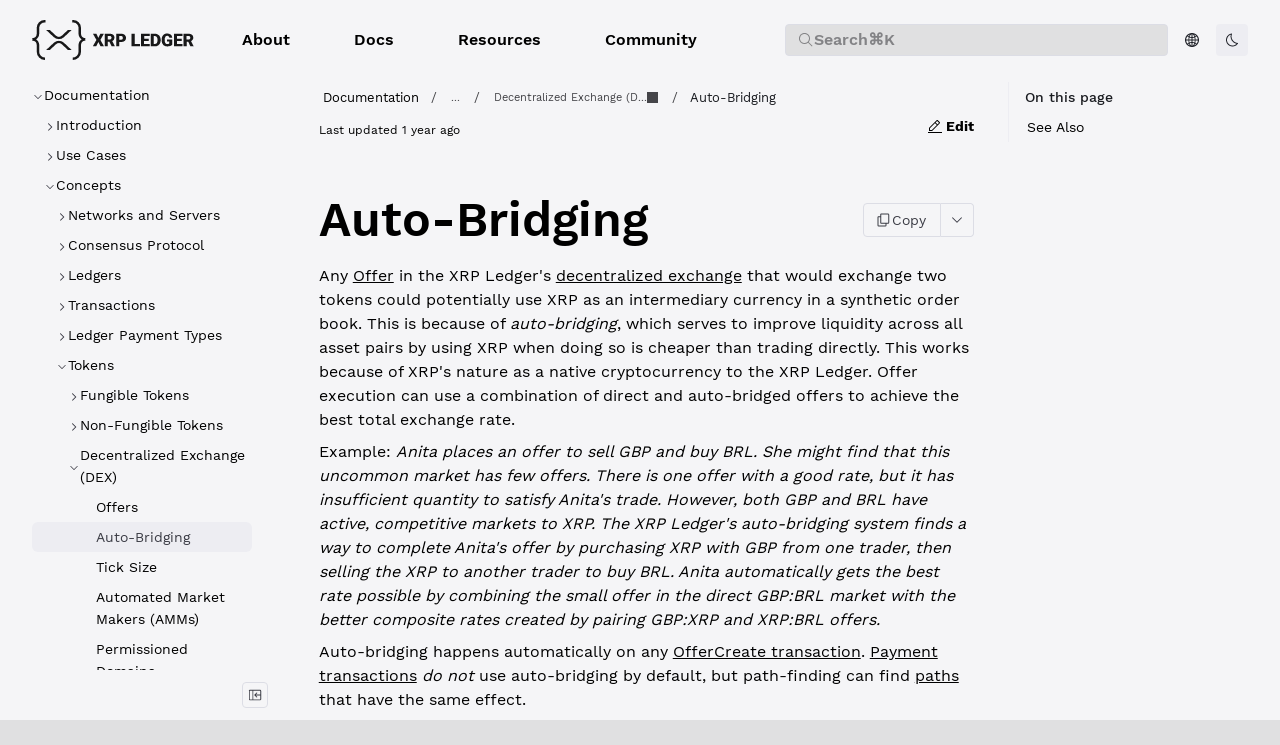

--- FILE ---
content_type: text/html; charset=UTF-8
request_url: https://xrpl.org/docs/concepts/tokens/decentralized-exchange/autobridging
body_size: 58210
content:
<!doctype html>
  <html lang="en-US">
  <head>
    <meta name="viewport" content="width=device-width, initial-scale=1">
    <meta charset="UTF-8">
    <title data-rh="true">Auto-Bridging</title>
    <link rel="icon" href="/assets/favicon.16698f9bee80e5687493ed116f24a6633bb5eaa3071414d64b3bed30c3db1d1d.8a5edab2.ico" />
    
<script>
const __onRouteChangeHooks = [];

window.onRouteChange = (callback) => {
  __onRouteChangeHooks.push(callback);
};
</script>

    <link rel="preload" as="fetch" crossorigin="anonymous" href="/app-data.json" />
<link rel="preload" as="fetch" crossorigin="anonymous" href="/page-data/docs/concepts/tokens/decentralized-exchange/autobridging/data.json" />
    <style>
      body { margin: 0 }
    </style>
    
    <link rel="stylesheet" href="https://fonts.googleapis.com/css?family=Source+Sans+Pro:300,400,600,700&display=swap" /><link rel="stylesheet" href="https://fonts.googleapis.com/css?family=Source+Code+Pro:300,400,600,700&display=swap" /><link rel="stylesheet" href="https://fonts.googleapis.com/css?family=Space+Grotesk:300,400,600,700&display=swap" /><link rel="stylesheet" href="/assets/devportal2024-v1.be189ee02304fb31607a7daf1e05071ed62c545ace677cfb29d65f6d4d53b5a9.b916a22a.css" /><link rel="stylesheet" href="/assets/font-awesome.min.539458288dc135e17ae2b76e95d192186bff561dc00887680a6bdffb3fce1bc3.b916a22a.css" /><style data-styled="true" data-styled-version="5.3.11">.dQKleN{height:var(--icon-height,1em);width:var(--icon-width,1em);}/*!sc*/
data-styled.g1[id="CDNIcon-sc-12hkiy-0"]{content:"dQKleN,"}/*!sc*/
.dmyhrq{height:16px;width:16px;}/*!sc*/
.dmyhrq path{fill:currentColor;}/*!sc*/
data-styled.g2[id="CopyIcon-sc-1n8wc2v-0"]{content:"dmyhrq,"}/*!sc*/
.ljUUxS{height:16px;width:16px;}/*!sc*/
.ljUUxS path{fill:currentColor;}/*!sc*/
data-styled.g3[id="ChatGptIcon-sc-1vhehv7-0"]{content:"ljUUxS,"}/*!sc*/
.iIRPFa{height:16px;width:16px;}/*!sc*/
.iIRPFa path{fill:currentColor;}/*!sc*/
data-styled.g4[id="ClaudeIcon-sc-1koyo6u-0"]{content:"iIRPFa,"}/*!sc*/
.eXvQAk{height:16px;width:16px;}/*!sc*/
.eXvQAk path{fill:currentColor;}/*!sc*/
data-styled.g5[id="MarkdownFullIcon-sc-1kxx5an-0"]{content:"eXvQAk,"}/*!sc*/
@font-face{font-family:'TreeViewIcons';src:url('[data-uri]') format('woff');}/*!sc*/
:root{--admonition-font-size:var(--font-size-base);--admonition-font-weight:var(--font-weight-regular);--admonition-line-height:var(--line-height-base);--admonition-heading-font-size:var(--font-size-lg);--admonition-heading-font-weight:var(--font-weight-regular);--admonition-heading-line-height:var(--line-height-lg);--admonition-heading-letter-spacing:0.3px;--admonition-heading-transform:none;--admonition-margin-horizontal:0;--admonition-margin-vertical:var(--spacing-lg);--admonition-padding-horizontal:var(--spacing-base);--admonition-padding-vertical-xs:var(--spacing-xs);--admonition-padding-vertical-md:var(--spacing-md);--admonition-icon-size:24px;--admonition-border-radius:var(--border-radius-lg);--admonition-border-style:var(--border-style);--admonition-border-width:calc(var(--border-width) * 4);--admonition-info-bg-color:var(--color-info-bg);--admonition-info-heading-text-color:var(--text-color-primary);--admonition-info-text-color:var(--text-color-secondary);--admonition-info-icon-color:var(--color-info-base);--admonition-info-border-color:var(--color-info-border);--admonition-info-border-style:var(--admonition-border-style);--admonition-info-border-width:var(--admonition-border-width);--admonition-info-border:var(--admonition-info-border-width) var(--admonition-info-border-style) var(--admonition-info-border-color);--admonition-info-icon:none;--admonition-warning-bg-color:var(--color-warning-bg);--admonition-warning-text-color:var(--text-color-secondary);--admonition-warning-heading-text-color:var(--text-color-primary);--admonition-warning-icon-color:var(--color-warning-base);--admonition-warning-border-color:var(--color-warning-border);--admonition-warning-border-style:var(--admonition-border-style);--admonition-warning-border-width:var(--admonition-border-width);--admonition-warning-border:var(--admonition-warning-border-width) var(--admonition-warning-border-style) var(--admonition-warning-border-color);--admonition-warning-icon:none;--admonition-danger-bg-color:var(--color-error-bg);--admonition-danger-text-color:var(--text-color-secondary);--admonition-danger-heading-text-color:var(--text-color-primary);--admonition-danger-icon-color:var(--color-error-base);--admonition-danger-border-color:var(--color-error-border);--admonition-danger-border-style:var(--admonition-border-style);--admonition-danger-border-width:var(--admonition-border-width);--admonition-danger-border:var(--admonition-danger-border-width) var(--admonition-danger-border-style) var(--admonition-danger-border-color);--admonition-danger-icon:none;--admonition-success-bg-color:var(--color-success-bg);--admonition-success-text-color:var(--text-color-secondary);--admonition-success-heading-text-color:var(--text-color-primary);--admonition-success-icon-color:var(--color-success-base);--admonition-success-border-color:var(--color-success-border);--admonition-success-border-style:var(--admonition-border-style);--admonition-success-border-width:var(--admonition-border-width);--admonition-success-border:var(--admonition-success-border-width) var(--admonition-success-border-style) var(--admonition-success-border-color);--admonition-success-icon:none;--layout-controls-margin:20px;--layout-controls-height:36px;--layout-controls-width:36px;--layout-stacked-small-max-width:90%;--layout-stacked-medium-max-width:75%;--layout-stacked-large-max-width:1200px;--layout-three-panel-small-max-width:100%;--layout-three-panel-medium-max-width:100%;--layout-three-panel-large-max-width:1800px;--layout-panel-schemas-small-max-width:none;--layout-panel-schemas-medium-max-width:none;--layout-panel-schemas-large-max-width:none;--schemas-mime-type-dropdown-padding:0px 26px 0px 4px;--schemas-mime-type-dropdown-border:var(--docs-dropdown-border);--schemas-mime-type-dropdown-font-size:var(--docs-dropdown-font-size);--schemas-mime-type-dropdown-text-color:var(--docs-dropdown-text-color);--schemas-discriminator-dropdown-padding:2px 24px 2px 8px;--schemas-discriminator-dropdown-border:1px solid var(--border-color-primary);--schemas-discriminator-font-size:var(--docs-dropdown-font-size);--schemas-discriminator-dropdown-text-color:var(--docs-dropdown-text-color);--schema-type-title-text-color:var(--text-color-secondary);--schema-type-text-color:var(--text-color-description);--schema-labels-font-size:var(--font-size-base);--schema-labels-line-height:var(--line-height-base);--schema-labels--text-color:var(--text-color-secondary);--schemas-lines-color:var(--border-color-primary);--schema-inline-code-font-family:var(--inline-code-font-family);--schema-inline-code-font-size:var(--inline-code-font-size);--schema-inline-code-font-weight:var(--inline-code-font-weight);--schema-inline-code-text-color:var(--text-color-secondary);--schema-inline-code-line-height:var(--inline-code-line-height);--schema-inline-bg-color:var(--border-color-secondary);--schema-inline-border-color:var(--border-color-primary);--schema-inline-border:1px solid var(--schema-inline-border-color);--schema-example-text-color:var(--schema-inline-code-text-color);--schema-example-bg-color:var(--schema-inline-bg-color);--schema-example-border-color:var(--schema-inline-border-color);--schema-constraint-text-color:var(--schema-inline-code-text-color);--schema-constraint-bg-color:var(--schema-inline-bg-color);--schema-constraint-border-color:var(--schema-inline-border-color);--schema-enum-text-color:var(--schema-inline-code-text-color);--schema-enum-bg-color:var(--schema-inline-bg-color);--schema-enum-border-color:var(--schema-inline-border-color);--schema-default-text-color:var(--schema-inline-code-text-color);--schema-default-bg-color:var(--schema-inline-bg-color);--schema-default-border-color:var(--schema-inline-border-color);--schema-recursive-text-color:var(--color-warm-grey-1);--schema-recursive-bg-color:var(--color-persian-green-6);--schema-recursive-border-color:var(--schema-recursive-bg-color);--schema-nested-offset:calc(var(--spacing-unit) * 2.5);--schema-nested-bg-color:var(--tree-bg-color-active);--schema-required-color:#E20C0C;--schema-buttons-font-family:var(--code-font-family);--schema-buttons-font-weight:var(--code-font-weight);--schema-buttons-font-size:var(--code-font-size);--schema-buttons-text-color:var(--text-color-secondary);--schema-buttons-bg-color:transparent;--schema-buttons-border-color:var(--border-color-primary);--schema-buttons-bg-color-hover:var(--button-bg-color-secondary-hover);--schema-buttons-bg-color-active:var(--button-bg-color-secondary-pressed);--schema-buttons-selected-text-color:var(--schema-buttons-text-color);--schema-buttons-selected-bg-color:var(--button-bg-color-secondary-pressed);--schema-buttons-selected-border-color:var(--schema-buttons-border-color);--schema-buttons-selected-bg-color-hover:var(--button-bg-color-secondary-hover);--schema-buttons-selected-bg-color-active:var(--button-bg-color-secondary-pressed);--schemas-property-name-text-color:var(--text-color-primary);--schemas-property-name-font-size:var(--font-size-base);--schemas-property-name-font-family:var(--code-font-family);--schemas-property-name-font-weight:var(--font-weight-regular);--schemas-property-name-line-height:var(--line-height-base);--schemas-property-name-text-transform:none;--schemas-property-deprecated-text-color:var(--text-color-primary);--schema-property-labels-font-size:var(--schema-labels-font-size);--schema-property-required-label-text-color:var(--schema-required-color);--schema-property-additional-label-text-color:var(--text-color-secondary);--schema-property-access-label-text-color:var(--text-color-secondary);--schema-property-details-width:70%;--schema-property-details-spacing:var(--spacing-base);--schema-fist-property-details-spacing:var(--spacing-sm);--schema-chevron-color:var(--text-color-secondary);--schema-chevron-size:9px;--schema-property-deep-link-icon-color:var(--color-primary-base);--schema-property-deep-link-icon:none;--loading-spinner-color:var(--color-primary-base);--linear-progress-color:var(--color-info-base);--linear-progress-bg-color:var(--color-info-bg);--fab-bg-color:var(--color-primary-base);--fab-box-shadow:var(--bg-raised-shadow);--fab-bg-color-hover:var(--color-primary-base);--fab-box-shadow-hover:var(--bg-raised-shadow);--fab-bg-color-active:var(--color-primary-base);--fab-box-shadow-active:var(--bg-raised-shadow);--fab-icon-color:var(--navbar-text-color);--schema-catalog-link-margin-bottom:var(--spacing-lg);--schema-catalog-link-padding:2px;--schema-catalog-link-border-radius:var(--border-radius-md);--schema-catalog-link-background-color:var(--layer-color);--schema-catalog-link-color:var(--color-purple-7);--schema-catalog-link-share-icon-color:var(--color-purple-7);--schema-catalog-link-share-icon-background-color:var(--color-purple-1);--schema-catalog-link-share-icon-border-radius:var(--border-radius-md);--schema-catalog-link-share-icon-wrapper-size:var(--spacing-xl);--schema-catalog-link-text-color:var(--text-color-primary);--panel-gap-horizontal:var(--spacing-xl);--panel-gap-vertical:var(--spacing-base);--panel-border-radius:var(--border-radius);--panel-border:1px solid var(--border-color-secondary);--panel-line-height:var(--line-height-base);--panel-font-size:var(--font-size-base);--panel-font-family:var(--font-family-base);--panel-font-weight:var(--font-weight-semibold);--panel-heading-font-family:var(--font-family-base);--panel-heading-font-size:18px;--panel-heading-font-weight:var(--font-weight-bold);--panel-heading-text-color:var(--text-color-primary);--panel-heading-padding:var(--spacing-md);--panel-heading-line-height:var(--line-height-base);--panel-heading-white-space:'nowrap';--panel-heading-border:1px solid var(--border-color-primary);--panel-body-font-family:var(--font-family-base);--panel-body-font-size:var(--font-size-base);--panel-body-font-weight:var(--font-weight-regular);--panel-body-text-color:var(--text-color-secondary);--panel-body-padding:var(--spacing-md);--panel-body-border:1px solid var(--border-color-primary);--panel-samples-block-bg-color:var(--bg-color);--panel-samples-width:50%;--panel-samples-text-color:var(--text-color-primary);--panel-samples-font-family:var(--panel-font-family);--panel-samples-font-size:var(--panel-font-size);--panel-samples-font-weight:var(--panel-font-weight);--panel-samples-bg-color:var(--layer-color);--panel-samples-border:var(--panel-border);--panel-samples-chevron-icon-color:var(--text-color-primary);--panel-samples-body-text-color:var(--text-color-secondary);--panel-samples-body-font-family:var(--panel-body-font-family);--panel-samples-body-font-size:var(--panel-body-font-size);--panel-samples-body-font-weight:var(--panel-body-font-weight);--panel-samples-body-padding:var(--panel-body-padding);--panel-samples-body-bg-color:var(--layer-color);--panel-samples-body-border:unset;--panel-samples-heading-text-color:var(--text-color-primary);--panel-samples-heading-font-family:var(--panel-heading-font-family);--panel-samples-heading-font-size:var(--panel-font-size);--panel-samples-heading-font-weight:var(--panel-font-weight);--panel-samples-heading-line-height:var(--line-height-sm);--panel-samples-heading-padding:14px var(--spacing-base) 10px 20px;--panel-samples-heading-bg-color:var(--layer-color);--panel-samples-heading-border:unset;--panel-samples-tabs-font-size:var(--panel-font-size);--panel-samples-tabs-font-family:var(--panel-font-family);--panel-samples-tabs-font-weight:var(--panel-font-weight);--panel-samples-tabs-text-color:var(--text-color-secondary);--panel-samples-tabs-text-color-hover:var(--text-color-primary);--panel-samples-tabs-text-color-active:var(--text-color-primary);--panel-samples-tabs-text-color-disabled:var(--button-content-color-disabled);--panel-samples-tabs-bg-color:transparent;--panel-samples-tabs-bg-color-hover:transparent;--panel-samples-tabs-bg-color-active:var(--bg-color);--panel-samples-code-block-bg-color:var(--code-block-bg-color);--panel-samples-dropdown-bg-color:var(--bg-color);--panel-samples-dropdown-color:var(--text-color-secondary);--panel-samples-dropdown-border:1px solid var(--border-color-primary);--panel-servers-list-input-bg-color:var(--bg-color-raised);--badge-text-color:var(--text-color-inverse);--badge-bg-color:var(--color-purple-6);--badge-border-radius:var(--border-radius);--badge-deprecated-text-color:var(--color-warm-grey-1);--badge-deprecated-bg-color:var(--color-warning-base);--badge-deprecated-border-radius:var(--border-radius);--border-width:1px;--border-style:solid;--border-color-primary:var(--color-warm-grey-3);--border-color-secondary:var(--color-warm-grey-2);--border-color-invers:var(--color-warm-grey-10);--border-radius:4px;--border-radius-md:calc(var(--border-radius) * 1.5);--border-radius-lg:calc(var(--border-radius) * 2);--border-radius-xl:calc(var(--border-radius) * 3);--border-radius-xxl:calc(var(--border-radius) * 4);--breadcrumbs-text-color:var(--text-color-description);--breadcrumbs-text-color-active:var(--text-color-primary);--breadcrumbs-text-color-border-hover:var(--color-info-border-hover);--breadcrumbs-font-size:var(--font-size-base);--breadcrumbs-icon-size:var(--font-size-base);--breadcrumbs-font-weight-active:var(--font-weight-medium);--breadcrumbs-border-radius:var(--border-radius);--breadcrumbs-gap:var(--spacing-xxs);--breadcrumbs-padding:2px var(--spacing-xs);--breadcrumbs-margin-bottom:var(--spacing-lg);--breadcrumbs-background-color-hover:var(--color-hover-base);--breadcrumbs-background-color-focus:var(--color-info-border-hover);--breadcrumbs-box-shadow-focus:0 0 0 1px var(--breadcrumbs-background-color-focus);--breadcrumb-padding:var(--spacing-xxs);--breadcrumb-dropdown-active-icon-position:var(--spacing-xs);--button-content-color:var(--color-warm-grey-10);--button-content-color-ghost:var(--text-color-secondary);--button-content-color-inverse:var(--color-white);--button-content-color-disabled:var(--color-warm-grey-5);--button-border-color:var(--color-warm-grey-3);--button-border-color-focused:var(--color-blue-4);--button-border-color-disabled:var(--color-warm-grey-2);--button-border-color-danger:var(--color-raspberry-6);--button-border-color-danger-hover:var(--color-raspberry-7);--button-border-color-danger-pressed:var(--color-raspberry-8);--button-border-width-disabled:0px;--button-bg-color-disabled:var(--color-warm-grey-1);--button-content-color-primary:var(--color-blue-6);--button-content-color-primary-hover:var(--color-blue-7);--button-content-color-primary-pressed:var(--color-blue-8);--button-bg-color-primary:var(--color-blue-6);--button-bg-color-primary-hover:var(--color-blue-7);--button-bg-color-primary-pressed:var(--color-blue-8);--button-bg-color-primary-danger:var(--color-raspberry-6);--button-bg-color-primary-danger-hover:var(--color-raspberry-7);--button-bg-color-primary-danger-pressed:var(--color-raspberry-8);--button-content-color-danger:var(--color-raspberry-6);--button-content-color-danger-hover:var(--color-raspberry-7);--button-content-color-danger-pressed:var(--color-raspberry-8);--button-bg-color-secondary:var(--color-warm-grey-2);--button-bg-color-secondary-hover:var(--color-warm-grey-3);--button-bg-color-secondary-pressed:var(--color-warm-grey-4);--button-bg-color-secondary-danger:var(--color-raspberry-1);--button-bg-color-secondary-danger-hover:var(--color-raspberry-2);--button-bg-color-secondary-danger-pressed:var(--color-raspberry-3);--button-content-color-custom:var(--color-warm-grey-8);--button-content-color-custom-hover:var(--color-warm-grey-11);--button-bg-color-custom:var(--color-white);--button-content-color-link:var(--link-color-primary);--button-content-color-link-hover:var(--link-color-primary-hover);--button-content-color-link-pressed:var(--link-color-primary-pressed);--button-color:var(--button-content-color);--button-color-hover:var(--button-content-color);--button-color-active:var(--button-content-color);--button-bg-color:transparent;--button-bg-color-hover:transparent;--button-border-color-hover:transparent;--button-border-color-active:transparent;--button-font-weight:var(--font-weight-regular);--button-font-size:var(--font-size-base);--button-line-height:var(--line-height-base);--button-border-radius:var(--border-radius-md);--button-padding:5px var(--spacing-sm);--button-text-wrap:nowrap;--button-gap:var(--spacing-xs);--button-border-width:0px;--button-border-style:solid;--button-margin:0;--button-box-shadow:none;--button-hover-box-shadow:none;--button-active-box-shadow:none;--button-icon-size:16px;--button-icon-padding:var(--spacing-xs);--button-icon-padding-small:3px;--button-icon-left-padding:5px var(--spacing-base) 5px 14px;--button-icon-right-padding:5px 14px 5px var(--spacing-base);--cards-gap:var(--spacing-sm);--card-icon-bg-color:var(--color-warm-grey-1);--card-icon-border-color:var(--border-color-secondary);--card-text-color:var(--text-color-secondary);--card-title-text-color:var(--h2-text-color);--card-icon-color:var(--card-title-text-color);--card-border-radius:var(--border-radius-md);--card-border-style:solid;--card-link-cursor:pointer;--card-link-icon-width:var(--h3-font-size);--card-link-icon-height:var(--h3-font-size);--card-border-width:1px;--card-icon-border-radius:var(--border-radius-md);--card-icon-padding:var(--spacing-xs);--card-icon-size:24px;--card-icon-height:var(--card-icon-size);--card-icon-width:var(--card-icon-size);--card-icon-gap:var(--spacing-base);--card-title-margin:0;--card-title-font-weight:var(--font-weight-semibold);--card-content-gap:4px;--card-padding:16px 20px;--card-body-font-size:var(--font-size-base);--card-body-line-height:var(--line-height-base);--catalog-page-padding-vertical:var(--spacing-xl);--catalog-page-padding-horizontal:var(--spacing-xxl);--catalog-page-padding:var(--catalog-page-padding-vertical) var(--catalog-page-padding-horizontal);--catalog-page-content-height:calc(100vh - var(--navbar-height) - var(--spacing-lg) * 2);--catalog-filter-padding-vertical-mobile:0;--catalog-filter-padding-horizontal-mobile:var(--spacing-base);--catalog-heading-margin:0 0 var(--spacing-sm) 0;--catalog-sidebar-width:285px;--catalog-page-wrapper-font-weight:var(--font-weight-regular);--catalog-page-wrapper-text-color:var(--text-color-secondary);--catalog-page-wrapper-font-size:var(--font-size-base);--catalog-page-wrapper-font-family:var(--font-family-base);--catalog-page-wrapper-line-height:var(--line-height-base);--catalog-page-content-width-mobile:90%;--catalog-page-content-width-desktop:100%;--catalog-page-content-margin-mobile:0 auto;--catalog-title-text-color:var(--text-color-primary);--catalog-title-font-weight:var(--font-weight-bold);--catalog-title-font-size:var(--h3-font-size);--catalog-title-margin:var(--spacing-sm) 0 var(--spacing-sm) 0;--catalog-title-spacing-right:8px;--catalog-description-text-color:var(--text-color-secondary);--catalog-description-font-weight:var(--font-weight-regular);--catalog-description-font-size:var(--font-size-lg);--catalog-description-margin:0 0 var(--spacing-sm) 0;--catalog-description-line-height:var(--line-height-lg);--catalog-separator-color:var(--text-color-secondary);--catalog-separator-font-size:var(--font-size-base);--catalog-separator-font-weight:var(--font-weight-regular);--catalog-separator-border-color:var(--border-color-secondary);--catalog-separator-margin:0 0 var(--spacing-base) 0;--catalog-separator-padding:var(--spacing-xxs) 0 0 0;--catalog-separator-label-margin:0 var(--spacing-xs);--catalog-hr-border-color:var(--border-color-primary);--catalog-hr-border-width:1px;--catalog-hr-width:calc(100% + 48px);--catalog-hr-margin:auto -24px 0 -24px;--catalog-link-color:var(--link-color-primary);--catalog-link-font-weight:var(--link-font-weight);--catalog-link-text-decoration:none;--catalog-select-wrapper-margin-top:var(--spacing-xxs);--catalog-select-wrapper-margin-bottom:var(--spacing-base);--catalog-select-label-margin-bottom:var(--spacing-xxs);--catalog-select-label-font-weight:var(--filter-title-font-weight);--catalog-select-label-font-size:var(--filter-title-font-size);--catalog-select-label-line-height:var(--filter-title-line-height);--catalog-select-border-radius:var(--filter-input-border-radius);--catalog-select-input-padding:var(--select-input-padding-vertical) var(--spacing-sm);--catalog-select-icon-color:var(--input-t-icon-color);--catalog-highlight-bg-color:var(--search-highlight-bg-color);--catalog-highlight-text-color:var(--search-highlight-text-color);--catalog-entity-icon-color:var(--color-primary-base);--catalog-entity-border-color:var(--border-color-secondary);--catalog-entity-bg-color:var(--bg-color-tonal);--catalog-entity-icon-color-service:var(--color-blue-6);--catalog-entity-border-color-service:var(--color-blue-4);--catalog-entity-bg-color-service:var(--color-blue-1);--catalog-entity-icon-color-domain:var(--color-grass-8);--catalog-entity-border-color-domain:var(--color-grass-4);--catalog-entity-bg-color-domain:var(--color-grass-1);--catalog-entity-icon-color-team:var(--color-purple-7);--catalog-entity-border-color-team:var(--color-purple-4);--catalog-entity-bg-color-team:var(--color-purple-1);--catalog-entity-icon-color-user:var(--color-orange-7);--catalog-entity-border-color-user:var(--color-orange-4);--catalog-entity-bg-color-user:var(--color-orange-1);--catalog-entity-icon-color-api-description:var(--color-sky-8);--catalog-entity-border-color-api-description:var(--color-sky-5);--catalog-entity-bg-color-api-description:var(--color-sky-1);--catalog-entity-icon-color-data-schema:var(--color-carrot-8);--catalog-entity-border-color-data-schema:var(--color-carrot-6);--catalog-entity-bg-color-data-schema:var(--color-carrot-1);--catalog-entity-icon-color-api-operation:var(--color-raspberry-7);--catalog-entity-border-color-api-operation:var(--color-raspberry-3);--catalog-entity-bg-color-api-operation:var(--color-raspberry-1);--catalog-entity-icon-color-custom:var(--color-persian-green-8);--catalog-entity-border-color-custom:var(--color-persian-green-5);--catalog-entity-bg-color-custom:var(--color-persian-green-1);--catalog-tags-wrapper-gap:var(--spacing-xs) calc(var(--spacing-xs) - 5px);--catalog-tags-more-button-font-size:var(--font-size-base);--catalog-tags-more-button-margin-left:4px;--catalog-tags-placeholder-bg-color:var(--bg-color);--catalog-empty-state-padding:var(--catalog-table-empty-state-padding);--catalog-empty-state-font-weight:var(--font-weight-regular);--catalog-actions-row-margin-bottom:var(--spacing-xl);--catalog-controls-wrapper-gap:var(--spacing-sm);--catalog-filter-input-width:360px;--catalog-search-input-wrapper-width:var(--catalog-filter-input-width);--catalog-controls-wrapper-display:flex;--catalog-controls-wrapper-align-items:center;--catalog-controls-wrapper-margin-left:auto;--catalog-sort-trigger-gap:var(--spacing-xs);--catalog-sort-trigger-padding:6px 8px;--catalog-sort-trigger-border-radius:var(--border-radius-md);--catalog-sort-trigger-hover-bg-color:var(--button-bg-color-secondary-hover);--catalog-sort-icon-color:var(--text-color-secondary);--catalog-sort-text-font-size:var(--font-size-sm);--catalog-sort-text-color:var(--text-color-secondary);--catalog-sort-text-font-weight:var(--font-weight-medium);--catalog-sidebar-display-mobile:none;--catalog-sidebar-display-desktop:flex;--catalog-sidebar-menu-container-padding-top:0;--catalog-page-description-display-mobile:none;--catalog-page-description-display-desktop:block;--catalog-card-height:241px;--catalog-card-min-width:400px;--catalog-card-padding-vertical:var(--spacing-base);--catalog-card-padding-horizontal:var(--spacing-md);--catalog-card-gap:var(--spacing-sm);--catalog-card-text-color:var(--text-color-secondary);--catalog-card-font-size:var(--font-size-base);--catalog-card-font-weight:var(--font-weight-regular);--catalog-card-bg-color:var(--layer-color);--catalog-card-border-color:var(--border-color-secondary);--catalog-card-divider-color:var(--border-color-secondary);--catalog-card-border-width:var(--border-width);--catalog-card-border-style:var(--border-style);--catalog-card-border-color-hover:var(--border-color-primary);--catalog-card-border-radius:var(--border-radius-lg);--catalog-cards-group-margin:0 0 var(--spacing-base) 0;--catalog-cards-group-gap:var(--spacing-xl);--catalog-card-icon-width:30px;--catalog-card-icon-height:30px;--catalog-card-icon-border-radius:4px;--catalog-card-icon-bg-color:var(--bg-color);--catalog-card-icon-border-color:var(--border-color-secondary);--catalog-card-icon-border-width:1px;--catalog-card-icon-margin-right:var(--spacing-xs);--catalog-metadata-section-margin-top:var(--spacing-base);--catalog-metadata-section-gap:var(--spacing-xs);--catalog-metadata-label-font-size:var(--font-size-base);--catalog-metadata-label-font-weight:var(--font-weight-medium);--catalog-metadata-label-color:var(--text-color-secondary);--catalog-metadata-column-half-gap:var(--spacing-sm);--catalog-metadata-heading-size:var(--font-size-md);--catalog-arrow-circle-size:32px;--catalog-arrow-circle-radius:16px;--catalog-arrow-circle-bg-color:var(--button-bg-color-secondary);--catalog-card-title-color:var(--text-color-primary);--catalog-card-title-min-height:var(--spacing-xxl);--catalog-card-title-font-size:var(--font-size-lg);--catalog-card-title-font-weight:var(--font-weight-bold);--catalog-card-title-line-height:var(--line-height-lg);--catalog-card-title-line-clamp:2;--catalog-card-footer-height:72px;--catalog-card-description-line-clamp:3;--catalog-card-description-color:var(--text-color-description);--catalog-card-description-font-size:var(--font-size-base);--catalog-card-description-line-height:var(--line-height-base);--catalog-card-description-font-weight:var(--font-weight-regular);--catalog-card-description-height:62px;--catalog-card-description-margin-top:8px;--catalog-card-content-gap:var(--spacing-xs);--catalog-card-content-gap-vertical:var(--spacing-sm);--catalog-card-tag-bg:transparent;--catalog-actions-gap:var(--spacing-xs);--catalog-actions-padding-vertical:var(--spacing-xs);--catalog-actions-padding-horizontal:5%;--catalog-actions-min-height:40px;--catalog-actions-bg-color:var(--bg-color-tonal);--catalog-page-badge-border-radius:var(--border-radius);--catalog-page-badge-padding:0 var(--spacing-xs);--catalog-page-badge-font-size:var(--font-size-base);--catalog-page-badge-line-height:var(--line-height-base);--catalog-page-badge-dot-size:6px;--catalog-page-badge-dot-border-color:#ffffff;--catalog-table-border-color:var(--border-color-primary);--catalog-table-header-bg-color:var(--bg-color-secondary);--catalog-table-header-font-weight:var(--font-weight-medium);--catalog-table-header-cell-padding:4px 8px;--catalog-table-cell-padding:4px 8px;--catalog-table-row-hover-bg-color:var(--bg-color-hover,rgba(0,0,0,0.04));--catalog-table-empty-state-padding:32px;--catalog-table-empty-state-color:var(--text-color-secondary);--catalog-table-title-cell-gap:12px;--catalog-table-entity-title-content-offset:42px;--catalog-table-header-sort-icon-color-active:var(--text-color-primary);--catalog-table-header-sort-icon-color-inactive:var(--text-color-helper);--catalog-table-header-sort-indicator-color:var(--icon-color-primary);--catalog-table-header-sort-arrow-bg-active:var(--bg-color-active);--catalog-table-icon-width:32px;--catalog-table-icon-height:32px;--catalog-table-icon-border-radius:4px;--catalog-table-icon-bg-color:var(--bg-color-tonal);--catalog-table-icon-border-color:var(--border-color-secondary);--catalog-table-icon-border-width:1px;--catalog-table-entity-title-font-size:var(--catalog-card-title-font-size);--catalog-table-entity-title-line-height:var(--line-height-lg);--catalog-table-entity-title-font-weight:var(--font-weight-medium);--catalog-table-description-line-clamp:3;--catalog-table-description-color:var(--text-color-description);--catalog-table-description-font-size:var(--font-size-base);--catalog-table-description-line-height:var(--line-height-base);--catalog-table-description-font-weight:var(--font-weight-regular);--catalog-table-description-height:62px;--catalog-table-entity-summary-font-size:var(--font-size-sm);--catalog-table-entity-summary-line-height:var(--line-height-sm);--catalog-table-content-gap:var(--spacing-xxs);--catalog-table-tag-bg:transparent;--catalog-entity-service-tag-text-color:var(--color-blue-7);--catalog-entity-service-tag-border-color:var(--color-blue-4);--catalog-entity-domain-tag-text-color:var(--color-grass-8);--catalog-entity-domain-tag-border-color:var(--color-grass-4);--catalog-entity-team-tag-text-color:var(--color-purple-7);--catalog-entity-team-tag-border-color:var(--color-purple-4);--catalog-entity-user-tag-text-color:var(--color-green-7);--catalog-entity-user-tag-border-color:var(--color-green-4);--catalog-entity-api-description-tag-text-color:var(--color-sky-8);--catalog-entity-api-description-tag-border-color:var(--color-sky-5);--catalog-view-mode-toggle-gap:var(--spacing-xxs);--catalog-view-mode-toggle-active-bg-color:var(--button-bg-color-secondary-hover);--catalog-view-mode-button-width:32px;--catalog-view-mode-button-height:32px;--catalog-view-mode-button-border-radius:var(--border-radius-md);--catalog-view-mode-table-icon-size:12px;--catalog-view-mode-cards-icon-size:13px;--catalog-empty-state-text-color:var(--text-color-description);--catalog-empty-state-min-height:300px;--catalog-empty-state-header-text-color:var(--text-color-primary);--catalog-empty-state-header-font-size:var(--font-size-xl);--catalog-empty-state-header-font-weight:var(--font-weight-medium);--catalog-empty-state-header-line-height:var(--line-height-xl);--catalog-empty-state-font-size:var(--font-size-base);--catalog-empty-state-line-height:var(--line-height-base);--catalog-avatar-bg-color:#ededf2;--catalog-entity-relations-node-padding-vertical:10px;--catalog-entity-relations-node-padding-horizontal:14px;--catalog-entity-relations-node-padding:var(--catalog-entity-relations-node-padding-vertical) var(--catalog-entity-relations-node-padding-horizontal);--catalog-entity-relations-node-gap:8px;--catalog-entity-relations-node-border-radius:10px;--catalog-entity-relations-node-bg-color:var(--layer-color);--catalog-entity-relations-node-text-color:var(--catalog-card-text-color);--catalog-entity-relations-node-border-color:var(--border-color-secondary);--catalog-entity-relations-node-border-width:var(--border-width);--catalog-entity-relations-node-border-style:var(--border-style);--catalog-entity-relations-node-font-weight:var(--font-weight-regular);--catalog-entity-relations-node-font-weight-root:600;--catalog-entity-relations-node-root-bg-color:var(--color-blue-6);--catalog-entity-relations-node-root-text-color:#ffffff;--catalog-entity-relations-node-root-icon-color:#ffffff;--catalog-entity-relations-edge-label-bg-color:var(--layer-color);--catalog-entity-relations-edge-label-text-color:var(--catalog-card-text-color);--catalog-entity-relations-edge-label-border-color:var(--border-color-secondary);--catalog-entity-relations-edge-label-border-width:var(--border-width);--catalog-entity-relations-edge-label-border-style:var(--border-style);--catalog-entity-relations-edge-label-border-radius:10px;--catalog-entity-relations-edge-label-padding-vertical:2px;--catalog-entity-relations-edge-label-padding-horizontal:8px;--catalog-entity-relations-edge-label-padding:var(--catalog-entity-relations-edge-label-padding-vertical) var(--catalog-entity-relations-edge-label-padding-horizontal);--catalog-entity-relations-edge-label-font-size:12px;--catalog-entity-relations-edge-label-line-height:1.2;--catalog-classic-page-padding-vertical:var(--spacing-lg);--catalog-classic-page-padding-horizontal:var(--spacing-xl);--catalog-classic-page-padding:var(--catalog-classic-page-padding-vertical) var(--catalog-classic-page-padding-horizontal);--catalog-classic-filter-padding-vertical-mobile:0;--catalog-classic-filter-padding-horizontal-mobile:var(--spacing-base);--catalog-classic-heading-margin:0 0 var(--spacing-xl) 0;--catalog-classic-title-text-color:var(--text-color-primary);--catalog-classic-title-font-weight:var(--font-weight-bold);--catalog-classic-title-font-size:var(--font-size-heading-3);--catalog-classic-title-margin:0 0 var(--spacing-sm) 0;--catalog-classic-description-text-color:var(--text-color-secondary);--catalog-classic-description-font-weight:var(--font-weight-regular);--catalog-classic-description-font-size:var(--font-size-base);--catalog-classic-description-margin:0 0 var(--spacing-sm) 0;--catalog-classic-separator-color:var(--text-color-secondary);--catalog-classic-separator-font-size:var(--font-size-base);--catalog-classic-separator-font-weight:var(--font-weight-regular);--catalog-classic-separator-border-color:var(--border-color-secondary);--catalog-classic-separator-margin:0 0 var(--spacing-base) 0;--catalog-classic-separator-padding:var(--spacing-xxs) 0 0 0;--catalog-classic-separator-label-margin:0 var(--spacing-xs);--catalog-classic-card-min-height:194px;--catalog-classic-card-min-width:260px;--catalog-classic-card-padding-vertical:var(--spacing-base);--catalog-classic-card-padding-horizontal:var(--spacing-md);--catalog-classic-card-gap:var(--spacing-sm);--catalog-classic-card-text-color:var(--text-color-secondary);--catalog-classic-card-font-size:var(--font-size-base);--catalog-classic-card-font-weight:var(--font-weight-regular);--catalog-classic-card-bg-color:var(--layer-color);--catalog-classic-card-border-color:var(--border-color-secondary);--catalog-classic-card-border-width:var(--border-width);--catalog-classic-card-border-style:var(--border-style);--catalog-classic-card-border-color-hover:var(--border-color-primary);--catalog-classic-card-border-radius:var(--border-radius-xxl);--catalog-classic-cards-group-margin:0 0 var(--spacing-base) 0;--catalog-classic-cards-group-gap:var(--spacing-xl);--catalog-classic-card-title-color:var(--text-color-primary);--catalog-classic-card-title-min-height:var(--spacing-xxl);--catalog-classic-card-title-font-size:var(--font-size-lg);--catalog-classic-card-title-font-weight:var(--font-weight-bold);--catalog-classic-card-title-line-height:var(--line-height-lg);--catalog-classic-card-title-line-clamp:2;--catalog-classic-card-description-line-clamp:3;--catalog-classic-card-description-color:var(--text-color-secondary);--catalog-classic-card-description-font-size:var(--font-size-base);--catalog-classic-card-description-line-height:var(--line-height-base);--catalog-classic-card-description-font-weight:var(--font-weight-regular);--catalog-classic-card-description-height:62px;--catalog-classic-card-content-gap:var(--spacing-xxs);--catalog-classic-card-tag-bg:transparent;--catalog-classic-highlight-bg-color:none;--catalog-classic-highlight-text-color:var(--color-info-base);--catalog-classic-actions-gap:var(--spacing-xs);--catalog-classic-actions-padding-vertical:var(--spacing-xs);--catalog-classic-actions-padding-horizontal:5%;--catalog-classic-actions-min-height:40px;--catalog-classic-actions-bg-color:var(--bg-color-tonal);--catalog-classic-page-badge-border-radius:var(--border-radius);--catalog-classic-page-badge-padding:0 var(--spacing-xs);--catalog-classic-page-badge-font-size:var(--font-size-base);--catalog-classic-page-badge-line-height:var(--line-height-base);--catalog-classic-page-badge-dot-size:6px;--catalog-classic-page-badge-dot-border-color:#ffffff;--code-font-size:var(--font-size-sm);--code-font-family:var(--font-family-monospaced);--code-font-weight:var(--font-weight-regular);--code-line-height:var(--line-height-sm);--code-wrap:pre;--code-word-break:break-word;--inline-code-font-size:var(--code-font-size);--inline-code-font-family:var(--code-font-family);--inline-code-font-weight:var(--code-font-weight);--inline-code-line-height:var(--code-line-height);--inline-code-text-color:var(--text-color-secondary);--inline-code-bg-color:var(--border-color-secondary);--inline-code-border-color:var(--border-color-primary);--inline-code-border-radius:var(--border-radius);--code-block-font-size:var(--code-font-size);--code-block-font-family:var(--code-font-family);--code-block-line-height:var(--code-line-height);--code-block-font-weight:var(--code-font-weight);--code-block-text-color:var(--text-color-secondary);--code-block-bg-color:var(--layer-color);--code-block-padding:var(--spacing-xs) 0 var(--spacing-xs) var(--spacing-sm);--code-block-margin:0;--code-block-max-height:calc(100vh - 300px);--code-block-word-break:initial;--code-block-controls-font-size:var(--font-size-base);--code-block-controls-font-family:var(--font-family-base);--code-block-controls-text-color:var(--text-color-primary);--code-block-controls-font-weight:var(--font-weight-medium);--code-block-controls-bg-color:transparent;--code-block-controls-border:1px solid var(--border-color-secondary);--code-block-icon-controls-bg-color:var(--code-block-controls-bg-color);--code-block-text-controls-bg-color:var(--code-block-controls-bg-color);--code-block-controls-padding:var(--spacing-xxs);--code-block-controls-height:20px;--code-block-controls-width:20px;--code-block-tokens-default-color:var(--text-color-secondary);--code-block-tokens-comment-color:var(--input-content-placeholder-color);--code-block-tokens-prolog-color:var(--code-block-tokens-comment-color);--code-block-tokens-doctype-color:var(--code-block-tokens-comment-color);--code-block-tokens-cdata-color:var(--code-block-tokens-comment-color);--code-block-tokens-property-color:var(--code-block-tokens-default-color);--code-block-tokens-tag-color:var(--code-block-tokens-default-color);--code-block-tokens-number-color:var(--code-block-tokens-default-color);--code-block-tokens-constant-color:var(--code-block-tokens-default-color);--code-block-tokens-symbol-color:var(--code-block-tokens-default-color);--code-block-tokens-boolean-color:var(--color-green-7);--code-block-tokens-string-color:var(--color-blue-7);--code-block-tokens-property-string-color:var(--color-blue-7);--code-block-tokens-selector-color:var(--code-block-tokens-string-color);--code-block-tokens-attr-name-color:var(--code-block-tokens-string-color);--code-block-tokens-char-color:var(--code-block-tokens-string-color);--code-block-tokens-builtin-color:var(--code-block-tokens-string-color);--code-block-tokens-inserted-color:var(--code-block-tokens-string-color);--code-block-tokens-link-color:var(--color-blue-7);--code-block-tokens-operator-color:var(--color-carrot-7);--code-block-tokens-entity-color:var(--code-block-tokens-operator-color);--code-block-tokens-url-color:var(--code-block-tokens-operator-color);--code-block-tokens-variable-color:var(--code-block-tokens-operator-color);--code-block-tokens-keyword-color:var(--color-magenta-7);--code-block-tokens-atrule-color:var(--code-block-tokens-keyword-color);--code-block-tokens-attr-value-color:var(--code-block-tokens-keyword-color);--code-block-tokens-regex-color:var(--color-carrot-7);--code-block-tokens-regex-char-escape-color:var(--color-grass-8);--code-block-tokens-important-color:var(--code-block-tokens-regex-color);--code-block-tokens-deleted-color:var(--color-red-7);--code-block-tokens-class-name-color:var(--color-carrot-7);--code-block-tokens-function-color:var(--color-carrot-7);--code-block-tokens-invalid-color:var(--color-orange-8);--code-block-tokens-message-error-color:var(--code-block-tokens-invalid-color);--code-block-tokens-unmatched-color:var(--code-block-tokens-invalid-color);--code-block-tokens-markup-bg-color:var(--color-grass-1);--code-block-tokens-markup-foreground-color:var(--color-grass-8);--code-block-tokens-markup-changed-color:var(--color-carrot-1);--code-block-tokens-markup-deleted-color:var(--color-magenta-1);--code-block-tokens-markup-quote-color:var(--color-grass-8);--code-block-tokens-markup-ignored-color:var(--color-blue-1);--code-block-tokens-warm-bg-color:var(--color-warm-grey-2);--code-block-tokens-warm-foreground-color:var(--color-warm-grey-8);--code-block-tokens-meta-diff-range-color:var(--color-purple-8);--code-block-tree-view-icon-font-family:'TreeViewIcons';--code-block-tree-view-lines-color:var(--border-color-primary);--code-block-tree-view-comment-color:var(--input-content-placeholder-color);--code-step-vertical-line-bg-active:var(--color-blue-6);--code-step-vertical-line-bg-hover:var(--color-hover-base);--code-step-bg-active:var(--layer-color);--code-step-bg-hover:var(--color-hover-base);--code-step-bg-active-hover:var(--layer-color-hover);--code-panel-bg-color:var(--layer-color);--code-panel-line-numbering-color:var(--text-color-disabled);--code-panel-header-height:var(--spacing-lg);--code-panel-border-color:var(--border-color-secondary);--code-panel-border-radius:var(--border-radius);--docs-dropdown-font-size:var(--font-size-base);--docs-dropdown-text-color:var(--text-color-secondary);--docs-dropdown-padding-vertical:6px;--docs-dropdown-padding-left:10px;--docs-dropdown-padding-right:26px;--docs-dropdown-padding:var(--docs-dropdown-padding-vertical) var(--docs-dropdown-padding-right) var(--docs-dropdown-padding-vertical) var(--docs-dropdown-padding-left);--docs-dropdown-border:1px solid var(--border-color-primary);--dropdown-menu-font-size:var(--font-size-base);--dropdown-menu-font-weight:var(--font-weight-regular);--dropdown-menu-line-height:var(--line-height-base);--dropdown-menu-text-color:var(--text-color-secondary);--dropdown-menu-padding-top:var(--spacing-xxs);--dropdown-menu-min-width:100px;--dropdown-menu-max-width:424px;--dropdown-menu-max-height:300px;--dropdown-menu-padding:var(--spacing-xxs);--dropdown-menu-border-radius:var(--border-radius-lg);--dropdown-menu-box-shadow:var(--bg-raised-shadow);--dropdown-menu-border-color:var(--border-color-secondary);--dropdown-menu-bg-color:var(--bg-color-raised);--dropdown-menu-item-gap:0;--dropdown-menu-item-padding-horizontal:var(--spacing-base);--dropdown-menu-item-padding-vertical:5px;--dropdown-menu-item-separator-padding-top:var(--spacing-xs);--dropdown-menu-item-separator-padding-bottom:var(--spacing-xxs);--dropdown-menu-item-border-radius:var(--border-radius);--dropdown-menu-item-bg-color:transparent;--dropdown-menu-item-bg-color-active:var(--bg-color-hover);--dropdown-menu-item-bg-color-hover:var(--bg-color-hover);--dropdown-menu-item-bg-color-disabled:var(--dropdown-menu-item-bg-color);--dropdown-menu-item-separator-border-color:var(--border-color-primary);--dropdown-menu-item-separator-font-size:var(--font-size-sm);--dropdown-menu-item-separator-line-height:var(--line-height-sm);--dropdown-menu-item-separator-text-color:var(--text-color-disabled);--dropdown-menu-item-justify-content:flex-start;--dropdown-menu-item-color:var(--dropdown-menu-text-color);--dropdown-menu-item-color-hover:var(--dropdown-menu-item-color);--dropdown-menu-item-color-active:var(--dropdown-menu-item-color);--dropdown-menu-item-color-disabled:var(--text-color-disabled);--dropdown-menu-item-color-dangerous:var(--color-error-base);--dropdown-menu-item-border-color-focused:var(--button-border-color-focused);--error-bubble-padding:var(--spacing-sm);--error-bubble-gap:var(--spacing-xxs);--error-bubble-font-family:var(--font-family-base);--error-bubble-font-size:var(--font-size-base);--error-bubble-z-index:var(--z-index-popover);--error-bubble-bg-color:#612241;--error-bubble-bg-color-hover:#77214c;--error-bubble-bg-color-pressed:#901d56;--error-bubble-content-color:#f9316d;--error-bubble-content-color-hover:#f9316d;--error-bubble-content-color-pressed:#f9316d;--detailed-error-overlay-bg-color:#4f4f4f;--detailed-error-overlay-opacity:0.9;--detailed-error-overlay-z-index:var(--z-index-raised);--detailed-error-modal-width:calc(100% - var(--spacing-lg) * 2);--detailed-error-modal-height:calc(100vh - var(--navbar-height) - var(--spacing-lg) * 2);--detailed-error-modal-top:calc(var(--spacing-lg) + var(--navbar-height));--detailed-error-modal-border-radius:var(--border-radius-md);--detailed-error-modal-bg-color:var(--bg-color-raised);--detailed-error-modal-color:var(--text-color-primary);--detailed-error-modal-box-shadow:var(--bg-raised-shadow);--detailed-error-modal-z-index:var(--z-index-popover);--detailed-error-modal-font-family:var(--font-family-base);--detailed-error-modal-padding:var(--spacing-md);--detailed-error-modal-wapper-text-align:right;--detailed-error-content-margin-top:var(--spacing-md);--detailed-error-content-height:100%;--detailed-error-close-button-color:var(--text-color-description);--detailed-error-close-button-text-transform:uppercase;--detailed-error-message-margin:var(--spacing-base) auto var(--spacing-lg);--detailed-error-message-padding:var(--spacing-base);--detailed-error-message-border-radius:var(--border-radius);--detailed-error-message-color:var(--code-block-text-color);--detailed-error-message-bg-color:var(--code-block-bg-color);--detailed-error-message-width:100%;--detailed-error-message-font-size:var(--font-size-base);--detailed-error-message-font-family:var(--code-block-controls-font-family);--compilation-error-description-padding:0 0 var(--spacing-base);--compilation-error-codeframe-margin:var(--spacing-xs) 0 0 0;--compilation-error-codeframe-padding:var(--spacing-xs);--compilation-error-block-padding:var(--spacing-base);--compilation-error-block-margin:var(--spacing-xl) 0;--compilation-error-title-font-size:var(--font-size-xl);--compilation-error-header-font-size:var(--font-size-lg);--compilation-error-text-font-size:var(--font-size-base);--compilation-error-header-padding:var(--spacing-sm);--compilation-error-container-margin:var(--spacing-xxl) auto;--compilation-error-container-padding:var(--spacing-lg);--compilation-error-page-max-width:800px;--compilation-error-font-family:var(--font-family-base);--compilation-error-fix-instruction-margin:var(--spacing-sm) 0 0 0;--compilation-error-highlighted-text-padding:0 var(--spacing-xxs);--compilation-error-divider-margin:var(--spacing-base) 0;--compilation-error-file-header-margin:0 0 var(--spacing-xs) 0;--filter-group-padding:0;--filter-group-gap:var(--spacing-xs);--filter-title-font-weight:var(--font-weight-medium);--filter-title-font-size:var(--font-size-base);--filter-title-line-height:var(--line-height-base);--filter-options-padding-vertical:0;--filter-options-padding-horizontal:0;--filter-options-gap:var(--spacing-sm);--filter-option-font-size:var(--font-size-base);--filter-option-gap:var(--spacing-xs);--filter-option-margin:0;--filter-option-label-font-size:var(--font-size-base);--filter-option-label-color:var(--text-color-secondary);--filter-option-checkbox-padding-left:var(--spacing-xs);--filter-content-header-padding-vertical:5px;--filter-content-header-padding-horizontal:0;--filter-content-title-font-size:var(--font-size-base);--filter-content-title-line-height:var(--line-height-base);--filter-content-title-font-weight:var(--font-weight-semibold);--filter-content-padding-vertical:var(--spacing-sm);--filter-content-padding-horizontal:var(--spacing-base);--filter-content-gap:var(--spacing-sm);--filter-content-items-padding:var(--spacing-sm) 0;--filter-popover-bg-color:var(--bg-color);--filter-popover-header-padding:var(--catalog-filter-padding-vertical-mobile) var(--catalog-filter-padding-horizontal-mobile);--filter-popover-header-border-color:var(--border-color-secondary);--filter-popover-header-bg-color:var(--navbar-bg-color);--filter-popover-header-label-color:var(--navbar-text-color);--filter-popover-header-label-font-size:var(--font-size-lg);--filter-popover-header-label-font-weight:var(--font-weight-bold);--filter-popover-header-button-color:var(--navbar-text-color);--filter-popover-header-button-height:var(--control-height-base);--filter-popover-header-button-font-size:var(--font-size-base);--filter-popover-header-button-font-weight:var(--font-weight-regular);--filter-input-border:1px solid var(--border-color-primary);--filter-input-min-width:200px;--filter-input-padding:var(--input-padding) var(--spacing-sm) var(--input-padding) calc(var(--spacing-unit) * 9);--filter-input-border-radius:var(--input-border-radius);--filter-input-bg-color:var(--input-bg-color);--filter-input-color:var(--text-color-secondary);--filter-input-font-family:var(--font-family-base);--filter-input-font-size:var(--font-size-base);--filter-input-line-height:var(--input-line-height);--filter-input-placeholder-opacity:1;--filter-input-placeholder-color:var(--input-content-placeholder-color);--filter-input-color-hover:var(--text-color-primary);--filter-input-border-hover:1px solid var(--border-color-primary);--filter-input-color-focus:var(--text-color-primary);--filter-input-border-focus:1px solid var(--border-color-primary);--filter-select-min-height:var(--control-height-base);--filter-select-max-width:100%;--filter-select-color:var(--text-color-primary);--filter-select-border-color:var(--border-color-primary);--filter-select-border-radius:calc(var(--spacing-unit) * 1.5);--filter-select-padding:0;--filter-select-border-color-hover:var(--text-color-primary);--filter-select-option-margin:0;--filter-select-wrapper-gap:var(--spacing-xxs);--filter-date-picker-color:var(--text-color-primary);--filter-date-picker-gap:var(--spacing-xs);--filter-date-picker-width:50px;--filter-date-picker-tile-bg-color:var(--color-blue-2);--filter-date-picker-tile-color:var(--text-color-primary);--filter-date-picker-tile-bg-color-hover:var(--color-blue-3);--filter-date-picker-tile-color-hover:var(--text-color-primary);--filter-date-picker-input-width:var(--spacing-md);--filter-date-picker-invalid-input-bg-color:var(--bg-color-raised);--filter-date-picker-button-padding:var(--spacing-xxs);--filter-date-picker-icon-stroke:var(--text-color-secondary);--filter-date-picker-icon-width:var(--spacing-sm);--filter-date-picker-icon-stroke-hover:var(--text-color-primary);--filter-date-picker-wrapper-border-color:var(--border-color-primary);--filter-date-picker-wrapper-radius:calc(var(--spacing-unit) * 1.5);--filter-date-picker-wrapper-padding:calc(var(--spacing-xxs) / 2) var(--spacing-xs);--footer-bg-color:var(--bg-color-raised);--footer-text-color:var(--text-color-secondary);--footer-border-color:var(--border-color-secondary);--footer-padding-vertical:var(--spacing-xl);--footer-padding-horizontal:calc(var(--spacing-unit) * 10);--footer-font-size:var(--font-size-base);--footer-font-weight:var(--font-weight-regular);--footer-column-divider-color:var(--footer-border-color);--footer-title-text-color:var(--text-color-primary);--footer-title-text-color-hover:var(--text-color-primary);--footer-title-font-size:var(--font-size-lg);--footer-title-font-weight:var(--font-weight-bold);--footer-link-text-color:var(--text-color-secondary);--footer-link-color-hover:var(--text-color-primary);--footer-link-padding-vertical:var(--spacing-xs);--footer-link-padding-horizontal:0;--footer-item-icon-width:var(--spacing-base);--footer-item-icon-height:var(--spacing-base);--footer-item-icon-margin-right:var(--spacing-sm);--footer-item-icon-border-color:var(--border-color-primary);--footer-item-icon-border-radius:12px;--footer-item-icon-padding:var(--spacing-xxs);--footer-separator-item-font-size:var(--font-size-sm);--footer-separator-item-margin:10px 0 5px 0;--footer-separator-item-opacity:0.75;--footer-column-min-width:calc(var(--spacing-unit) * 30);--footer-column-title-gap:var(--spacing-xs);--footer-column-gap:var(--spacing-lg);--footer-copyright-font-size:var(--footer-font-size);--footer-copyright-text-align:start;--footer-logo-height:var(--logo-height);--footer-logo-width:var(--logo-width);--footer-logo-max-width:var(--logo-max-width);--footer-logo-max-height:var(--logo-max-height);--footer-logo-display:block;--footer-container-max-width:var(--container-width);--mobile-footer-padding-vertical:var(--spacing-base);--mobile-footer-padding-horizontal:var(--spacing-base);--heading-font-family:var(--font-family-base);--heading-font-weight:var(--font-weight-semibold);--heading-text-color:var(--text-color-primary);--heading-anchor-offset-right:4px;--heading-anchor-color:var(--button-content-color-primary);--heading-anchor-icon:none;--h1-font-family:var(--heading-font-family);--h1-font-weight:var(--heading-font-weight);--h1-font-size:36px;--h1-line-height:44px;--h1-margin-top:var(--spacing-xl);--h1-margin-bottom:var(--spacing-base);--h1-text-color:var(--heading-text-color);--h1-code-line-height:60px;--h2-font-family:var(--heading-font-family);--h2-font-weight:var(--heading-font-weight);--h2-font-size:28px;--h2-line-height:36px;--h2-margin-top:var(--spacing-xl);--h2-margin-bottom:var(--spacing-base);--h2-text-color:var(--heading-text-color);--h2-code-line-height:48px;--h3-font-family:var(--heading-font-family);--h3-font-weight:var(--heading-font-weight);--h3-font-size:24px;--h3-line-height:32px;--h3-margin-top:var(--spacing-lg);--h3-margin-bottom:var(--spacing-base);--h3-text-color:var(--heading-text-color);--h3-code-line-height:var(--line-height-xxl);--h4-font-family:var(--heading-font-family);--h4-font-weight:var(--font-weight-semibold);--h4-font-size:20px;--h4-line-height:28px;--h4-margin-top:var(--spacing-base);--h4-margin-bottom:var(--spacing-base);--h4-text-color:var(--heading-text-color);--h4-code-line-height:var(--line-height-xl);--h5-font-family:var(--heading-font-family);--h5-font-weight:var(--heading-font-weight);--h5-font-size:14px;--h5-line-height:14px;--h5-margin-top:var(--spacing-xs);--h5-margin-bottom:var(--spacing-sm);--h5-text-color:var(--heading-text-color);--h5-code-line-height:var(--line-height-lg);--h6-font-family:var(--heading-font-family);--h6-font-weight:var(--heading-font-weight);--h6-font-size:12px;--h6-line-height:12px;--h6-margin-top:var(--spacing-xxs);--h6-margin-bottom:var(--spacing-xs);--h6-text-color:var(--heading-text-color);--h6-code-line-height:var(--line-height-md);--http-tag-width:45px;--http-tag-height:22px;--http-tag-font-family:var(--font-family-monospaced);--http-tag-font-size:var(--font-size-sm);--http-tag-font-weight:var(--font-weight-bold);--http-tag-line-height:var(--line-height-sm);--http-tag-margin:0px;--http-tag-padding:2px 0 0 0;--http-tag-border:none;--http-tag-bg-color:none;--counter-tag-padding:0px var(--spacing-xxs);--counter-tag-border-radius:var(--border-radius);--counter-tag-min-width:var(--spacing-md);--input-bg-color:var(--color-white);--input-bg-color-ghost:var(--color-white);--input-font-size:var(--font-size-base);--input-font-family:var(--font-family-base);--input-line-height:1.15em;--input-text-indent:16px;--input-padding:var(--spacing-xs);--input-padding-horizontal:var(--spacing-sm);--input-padding-vertical:var(--spacing-xxs);--input-height:40px;--input-border-radius:var(--border-radius-lg);--input-border-color:var(--color-warm-grey-3);--input-border:1px solid var(--input-border-color);--input-border-color-hover:var(--color-warm-grey-4);--input-border-hover:1px solid var(--input-border-color-hover);--input-border-color-focused:var(--color-info-base);--input-border-focus:1px solid var(--input-border-color-focused);--input-content-color-disabled:var(--color-warm-grey-4);--input-bg-color-disabled:var(--color-warm-grey-1);--input-border-color-disabled:var(--color-warm-grey-3);--input-border-disabled:1px solid var(--input-border-color-disabled);--input-content-color-active:var(--color-warm-grey-11);--input-content-placeholder-color:var(--color-warm-grey-5);--input-t-icon-color:var(--color-warm-grey-5);--checkbox-bg-color:var(--bg-color);--checkbox-checked-bg-color:var(--color-primary-base);--language-picker-dropdown-font-size:var(--dropdown-menu-font-size);--language-picker-dropdown-font-weight:var(--dropdown-menu-font-weight);--language-picker-dropdown-line-height:var(--dropdown-menu-line-height);--language-picker-dropdown-text-color:var(--dropdown-menu-text-color);--language-picker-dropdown-min-width:var(--dropdown-menu-min-width);--language-picker-dropdown-max-width:var(--dropdown-menu-max-width);--language-picker-dropdown-max-height:var(--dropdown-menu-max-height);--language-picker-dropdown-padding:var(--dropdown-menu-padding );--language-picker-dropdown-border-radius:var(--dropdown-menu-border-radius);--language-picker-dropdown-box-shadow:var(--dropdown-menu-box-shadow);--language-picker-dropdown-border-color:var(--dropdown-menu-border-color);--language-picker-dropdown-bg-color:var(--dropdown-menu-bg-color);--language-picker-dropdown-item-padding-horizontal:20px;--language-picker-dropdown-item-padding-vertical:var(--dropdown-menu-item-padding-vertical);--language-picker-dropdown-item-separator-padding-top:var(--dropdown-menu-item-separator-padding-top );--language-picker-dropdown-item-separator-padding-bottom:var(--dropdown-menu-item-separator-padding-bottom );--language-picker-dropdown-item-border-radius:var(--dropdown-menu-item-border-radius );--language-picker-dropdown-item-bg-color-active:var(--dropdown-menu-item-bg-color-active);--language-picker-dropdown-item-bg-color-hover:var(--dropdown-menu-item-bg-color-hover);--language-picker-dropdown-item-bg-color-disabled:var(--dropdown-menu-item-bg-color-disabled);--language-picker-dropdown-item-separator-border-color:var(--dropdown-menu-item-separator-border-color);--language-picker-dropdown-item-color-dangerous:var(--dropdown-menu-item-color-dangerous);--language-picker-dropdown-item-color-disabled:var(--dropdown-menu-item-color-disabled);--language-picker-dropdown-item-color-active:var(--dropdown-menu-item-color-active);--language-picker-dropdown-item-color-hover:var(--dropdown-menu-item-color-hover);--language-picker-dropdown-item-border-color-focused:var(--dropdown-menu-item-border-color-focused);--last-updated-text-color:var(--text-color-secondary);--last-updated-font-size:var(--font-size-sm);--last-updated-font-family:var(--font-family-base);--last-updated-line-height:var(--line-height-base);--link-color-primary:var(--color-blue-6);--link-decoration:none;--link-font-weight:var(--font-weight-regular);--link-color-primary-hover:var(--color-blue-7);--link-color-primary-pressed:var(--color-blue-8);--link-decoration-hover:underline;--link-color-inverse:var(--color-blue-5);--link-color-visited:var(--color-purple-7);--link-visited-decoration:none;--load-progress-bar-color:var(--color-info-base);--load-progress-bar-shadow:0 0 10px var(--load-progress-bar-color),0 0 5px var(--load-progress-bar-color);--load-progress-bar-height:2px;--logo-height:2rem;--logo-width:auto;--logo-margin:16px;--logo-max-width:285px;--logo-max-height:285px;--md-content-max-width:688px;--md-content-padding:25px 0px 25px 0px;--md-content-font-size:var(--font-size-base);--md-content-font-family:var(--font-family-base);--md-content-line-height:var(--line-height-base);--md-content-font-weight:var(--font-weight-regular);--md-content-text-color:var(--text-color-secondary);--md-blockquote-margin-vertical:1.5em;--md-blockquote-margin-horizontal:0;--md-blockquote-padding-vertical:0;--md-blockquote-padding-horizontal:var(--spacing-base);--md-blockquote-border-color:var(--border-color-primary);--md-blockquote-bg-color:transparent;--md-blockquote-border-left:4px solid var(--md-blockquote-border-color);--md-blockquote-text-color:var(--text-color-secondary);--md-blockquote-box-shadow:none;--md-paragraph-margin:0 0 var(--spacing-xs) 0;--md-table-font-size:var(--md-content-font-size);--md-table-line-height:var(--line-height-md);--md-table-margin-vertical:20px;--md-table-bg-color:transparent;--md-table-border-radius:var(--border-radius);--md-table-border-width:1px;--md-table-header-bg-color:var(--layer-color);--md-table-border-color:var(--border-color-secondary);--md-table-stripe-bg-color:var(--md-table-bg-color);--md-table-cell-text-color:var(--text-color-secondary);--md-table-cell-padding:var(--spacing-xs) var(--spacing-sm);--md-table-footer-cell-padding:var(--spacing-xxs) var(--spacing-sm);--md-table-head-bg-color:var(--md-table-bg-color);--md-table-head-text-color:var(--text-color-primary);--md-table-head-font-weight:var(--font-weight-medium);--md-hr-bg-color:transparent;--md-hr-border-color:var(--border-color-secondary);--md-hr-height:unset;--md-hr-margin-vertical:20px;--md-list-left-padding:1.25rem;--md-list-margin:0 0 var(--spacing-xs) 0;--md-list-item-margin:0.25rem;--md-list-item-style:inherit;--md-checkbox-list-item-style:none;--md-numbered-list-number-display:none;--md-numbered-list-item-style:var(--md-list-item-style);--md-numbered-list-number-text-color:var(--md-content-text-color);--md-numbered-list-number-font-size:var(--md-content-font-size);--md-numbered-list-number-font-family:var(--md-content-font-family);--md-numbered-list-number-font-weight:var(--md-content-font-weight);--md-numbered-list-number-bg-color:var(--bg-color-active);--md-numbered-list-number-border-radius:10px;--md-numbered-list-number-margin-right:5px;--md-numbered-list-number-padding:0 5px;--md-pre-margin:0 0 var(--spacing-xs) 0;--md-tabs-container-text-color:inherit;--md-tabs-container-font-size:var(--md-content-font-size);--md-tabs-container-font-family:var(--md-content-font-family);--md-tabs-container-font-style:normal;--md-tabs-container-font-weight:var(--font-weight-regular);--md-tabs-container-bg-color:inherit;--md-tabs-container-margin:10px 0;--md-tabs-container-padding:0;--md-tabs-container-border:none;--md-tabs-border:solid var(--border-color-secondary);--md-tabs-border-width:0 0 1px 0;--md-tabs-padding:0;--md-tabs-content-text-color:inherit;--md-tabs-content-font-size:var(--md-content-font-size);--md-tabs-content-font-family:var(--md-content-font-family);--md-tabs-content-font-style:normal;--md-tabs-content-font-weight:var(--font-weight-regular);--md-tabs-content-bg-color:inherit;--md-tabs-content-margin:0;--md-tabs-content-padding:var(--spacing-base) 0;--md-tabs-content-border:none;--md-tabs-gap:var(--spacing-xs);--md-tabs-tab-text-color:var(--text-color-primary);--md-tabs-tab-font-family:var(--md-content-font-family);--md-tabs-tab-font-style:normal;--md-tabs-tab-bg-color:none;--md-tabs-tab-margin:0 0 -1px 0;--md-tabs-tab-wrapper-padding:var(--spacing-unit) 0;--md-tabs-medium-tab-padding:var(--spacing-unit) var(--spacing-sm);--md-tabs-medium-tab-border-width:0 0 1px 0;--md-tabs-medium-tab-border-radius:0;--md-tabs-medium-tab-font-weight:var(--font-weight-regular);--md-tabs-medium-tab-line-height:var(--line-height-lg);--md-tabs-medium-tab-font-size:var(--font-size-lg);--md-tabs-small-tab-border-width:var(--md-tabs-medium-tab-border-width);--md-tabs-small-tab-padding:1px var(--spacing-xs);--md-tabs-small-tab-font-size:var(--font-size-base);--md-tabs-small-tab-font-weight:var(--font-weight-regular);--md-tabs-small-tab-line-height:var(--line-height-base);--md-tabs-small-tab-border-radius:var(--border-radius);--md-tabs-active-tab-text-color:var(--text-color-primary);--md-tabs-active-tab-font-family:var(--md-tabs-tab-font-family);--md-tabs-active-tab-font-style:normal;--md-tabs-active-tab-bg-color:var(--bg-color-active);--md-tabs-active-tab-border-color:var(--text-color-primary);--md-tabs-medium-active-tab-font-size:var(--md-tabs-medium-tab-font-size);--md-tabs-medium-active-tab-font-weight:var(--md-tabs-medium-tab-font-weight);--md-tabs-medium-active-tab-line-height:var(--md-tabs-medium-tab-line-height);--md-tabs-medium-active-tab-padding:var(--md-tabs-medium-tab-padding);--md-tabs-medium-active-tab-border-width:var(--md-tabs-medium-tab-border-width);--md-tabs-medium-active-tab-border-radius:6px;--md-tabs-small-active-tab-font-size:var(--md-tabs-small-tab-font-size);--md-tabs-small-active-tab-font-weight:var(--md-tabs-small-tab-font-weight);--md-tabs-small-active-tab-line-height:var(--md-tabs-small-tab-line-height);--md-tabs-small-active-tab-padding:var(--md-tabs-small-tab-padding);--md-tabs-small-active-tab-border-width:var(--md-tabs-medium-tab-border-width);--md-tabs-small-active-tab-border-radius:var(--border-radius);--md-tabs-hover-tab-text-color:var(--md-tabs-tab-text-color);--md-tabs-hover-tab-font-family:var(--md-tabs-tab-font-family);--md-tabs-hover-tab-font-style:normal;--md-tabs-hover-tab-bg-color:var(--color-hover-base);--md-tabs-hover-tab-border-color:transparent;--md-tabs-medium-hover-tab-font-size:var(--md-tabs-medium-tab-font-size);--md-tabs-medium-hover-tab-font-weight:var(--md-tabs-medium-tab-font-weight);--md-tabs-medium-hover-tab-line-height:var(--md-tabs-medium-tab-line-height);--md-tabs-medium-hover-tab-padding:var(--md-tabs-medium-tab-padding);--md-tabs-medium-hover-tab-border-width:var(--md-tabs-medium-tab-border-width);--md-tabs-medium-hover-tab-border-radius:var(--md-tabs-medium-active-tab-border-radius);--md-tabs-small-hover-tab-font-size:var(--md-tabs-small-tab-font-size);--md-tabs-small-hover-tab-font-weight:var(--md-tabs-small-tab-font-weight);--md-tabs-small-hover-tab-line-height:var(--md-tabs-small-tab-line-height);--md-tabs-small-hover-tab-padding:var(--md-tabs-small-tab-padding);--md-tabs-small-hover-tab-border-width:var(--md-tabs-medium-tab-border-width);--md-tabs-small-hover-tab-border-radius:var(--border-radius);--md-tabs-tab-text-disabled-color:var(--text-color-disabled);--md-tabs-tab-focused-padding:var(--spacing-unit);--md-tabs-icon-size:16px;--mermaid-bg-color:var(--bg-color-raised);--mermaid-border-radius:var(--border-radius-lg);--mermaid-font-family:var(--font-family-base);--menu-padding:0px;--menu-margin:0px;--menu-list-style:none;--menu-content-color:var(--text-color-secondary);--menu-content-title-color:var(--text-color-description);--menu-content-color-active:var(--text-color-primary);--menu-content-color-disabled:var(--text-color-disabled);--menu-item-font-family:var(--sidebar-font-family);--menu-item-font-size:var(--sidebar-font-size);--menu-item-font-weight:var(--font-weight-regular);--menu-item-line-height:var(--line-height-base);--menu-item-text-color:var(--sidebar-text-color);--menu-item-bg-color:transparent;--menu-item-bg-color-hover:var(--color-hover-base);--menu-item-bg-color-active:var(--tree-bg-color-active);--menu-item-color-hover:var(--tree-content-color-hover);--menu-item-color-active:var(--tree-content-color-default);--menu-item-padding-vertical:var(--spacing-unit);--menu-item-padding-horizontal:var(--spacing-xxs);--menu-item-nested-offset:var(--spacing-sm);--menu-item-label-align-items:center;--menu-item-label-transition:background-color 0.3s,color 0.3s;--menu-item-label-word-break:break-word;--menu-item-label-margin-horizontal:var(--sidebar-margin-horizontal);--menu-item-label-margin-vertical:0;--menu-item-label-margin:var(--menu-item-label-margin-vertical) var(--menu-item-label-margin-horizontal);--menu-item-label-padding:var(--menu-item-padding-vertical) var(--menu-item-padding-horizontal);--menu-item-label-gap:var(--spacing-xxs);--menu-item-label-border-radius:6px;--menu-item-label-chevron-size:12px;--menu-item-label-chevron-offset:calc(var(--menu-item-label-gap) + var(--menu-item-label-chevron-size));--menu-item-sublabel-font-family:inherit;--menu-item-sublabel-font-size:var(--font-size-sm);--menu-item-sublabel-font-weight:var(--font-weight-regular);--menu-item-sublabel-text-color:var(--menu-item-text-color);--menu-item-sublabel-margin:0 0 0 var(--spacing-base);--menu-item-icon-size:var(--spacing-base);--menu-item-icon-margin:0 var(--spacing-xxs) 0 0;--menu-item-icon-border-radius:100%;--menu-item-external-icon-size:10px;--menu-item-separator-line-height:1px;--menu-item-separator-line-bg-color:var(--border-color-secondary);--menu-item-separator-offest:var(--spacing-xxs);--menu-back-button-font-family:var(--menu-item-font-family);--menu-back-button-font-size:var(--menu-item-font-size);--menu-back-button-transform:inherit;--menu-back-button-text-color:var(--menu-item-text-color);--menu-back-button-bg-color:transparent;--menu-back-button-text-color-hover:var(--menu-item-color-active);--menu-back-button-bg-color-hover:transparent;--menu-back-button-icon-size:var(--menu-item-label-chevron-size);--menu-back-button-icon-color:var(--menu-item-text-color);--menu-back-button-margin:0 0 var(--spacing-base) var(--sidebar-margin-horizontal);--menu-back-padding-left:var(--spacing-xs);--menu-back-button-gap:var(--spacing-xs);--menu-back-button-icon:none;--menu-mobile-height:calc(100vh - var(--navbar-height));--menu-mobile-height:calc(100dvh - var(--navbar-height));--menu-mobile-width:100%;--menu-mobile-z-index:var(--z-index-raised);--menu-mobile-left:0;--menu-mobile-top:var(--navbar-height);--menu-mobile-transition:0.5s;--menu-mobile-bg:var(--bg-color);--menu-mobile-margin:var(--menu-mobile-items-margin-top) var(--menu-mobile-margin-horizontal) 0 var(--menu-mobile-margin-horizontal);--menu-mobile-line-height:var(--line-height-base);--menu-mobile-padding-top:var(--spacing-sm);--menu-mobile-margin-horizontal:var(--spacing-xs);--menu-mobile-items-margin-top:var(--spacing-xxs);--menu-mobile-profile-bg-color:var(--bg-color);--menu-mobile-profile-border-color:var(--border-color-secondary);--menu-mobile-control-button-padding-vertical:var(--spacing-xxs);--menu-mobile-control-button-padding-horizontal:var(--spacing-xxs);--menu-mobile-control-button-padding:var(--menu-mobile-control-button-padding-vertical) var(--menu-mobile-control-button-padding-horizontal);--menu-mobile-control-button-margin-vertical:0;--menu-mobile-control-button-margin-horizontal:var(--spacing-xs);--menu-mobile-control-button-margin:var(--menu-mobile-control-button-margin-vertical) var(--menu-mobile-control-button-margin-horizontal);--menu-mobile-control-button-font-size:var(--font-size-sm);--menu-mobile-control-button-weight:var(--font-weight-regular);--menu-mobile-control-button-line-height:var(--line-height-sm);--menu-mobile-control-button-color:var(--menu-item-text-color);--menu-mobile-control-button-color-hover:var(--text-color-primary);--menu-mobile-control-button-text-align:center;--menu-mobile-product-name-font-size:var(--menu-item-font-size);--menu-mobile-product-name-font-weight:var(--font-weight-bold);--menu-mobile-product-name-line-height:var(--line-height-base);--menu-mobile-product-name-text-color:var(--menu-item-text-color);--menu-mobile-product-name-border-radius:var(--menu-item-label-border-radius);--menu-mobile-product-name-border:none;--menu-mobile-product-name-padding:var(--menu-item-padding-vertical) var(--menu-item-padding-horizontal);--menu-mobile-product-name-margin:var(--menu-item-label-margin);--menu-container-padding-top:var(--sidebar-offset-top);--modal-box-shadow:var(--bg-raised-shadow);--modal-bg-color:var(--bg-color);--navbar-bg-color:var(--bg-color);--navbar-border-color:var(--border-color-secondary);--navbar-border:1px solid var(--navbar-border-color);--navbar-text-color:var(--text-color-secondary);--navbar-height:64px;--navbar-font-size:var(--font-size-base);--navbar-padding:0 var(--spacing-xl);--navbar-font-family:var(--font-family-base);--navbar-container-max-width:100%;--navbar-menu-items-gap:var(--spacing-sm);--navbar-menu-justify-content:flex-start;--navbar-item-font-weight:var(--font-weight-regular);--navbar-item-text-color-active:var(--text-color-primary);--navbar-item-text-decoration-active:none;--navbar-item-bottom-border-active:none;--navbar-item-padding-vertical:var(--spacing-xxs);--navbar-item-padding-horizontal:var(--spacing-sm);--navbar-item-padding:var(--navbar-item-padding-vertical) var(--navbar-item-padding-horizontal);--navbar-item-line-height:var(--line-height-base);--navbar-item-bg-color-active:var(--bg-color-active);--navbar-item-border-radius:var(--border-radius);--navbar-item-bottom-border:none;--navbar-item-text-color-hover:var(--text-color-primary);--navbar-item-text-decoration-hover:none;--navbar-item-bg-color-hover:var(--bg-color);--navbar-item-bottom-border-hover:none;--navbar-item-icon-width:1.25em;--navbar-item-icon-height:1.25em;--navbar-item-icon-margin-right:0.5em;--navbar-logo-height:var(--logo-height);--navbar-logo-width:var(--logo-width);--navbar-logo-margin:var(--logo-margin);--navbar-logo-max-width:var(--logo-max-width);--navbar-logo-max-height:var(--logo-max-height);--navbar-separator-text-color:var(--text-color-description);--navbar-separator-font-size:var(--font-size-sm);--navbar-separator-line-height:var(--line-height-sm);--page-404-font-family:var(--font-family-base);--page-404-margin-vertical:var(--spacing-xl);--page-404-margin-horizontal:calc(var(--spacing-xxl) * 2);--page-404-gap:var(--spacing-lg);--page-404-max-width:680px;--page-404-status-text-color:var(--text-color-helper);--page-404-status-font-size:var(--font-size-lg);--page-404-status-font-weight:var(--font-weight-semibold);--page-404-status-line-height:var(--line-height-lg);--page-404-title-text-color:var(--text-color-primary);--page-404-title-font-size:42px;--page-404-title-font-weight:var(--font-weight-bold);--page-404-title-line-height:50px;--page-404-status-line-height:var(--line-height-lg);--page-404-description-text-color:var(--text-color-secondary);--page-404-description-font-size:var(--font-size-xl);--page-404-description-font-weight:var(--font-weight-regular);--page-404-description-line-height:var(--line-height-xl);--page-403-font-family:var(--font-family-base);--page-403-header-text-color:var(--h1-text-color);--page-403-header-font-size:var(--h1-font-size);--page-403-header-font-weight:var(--h1-font-weight);--page-403-header-line-height:var(--h1-line-height);--page-403-header-margin:0;--page-403-description-text-color:var(--text-color-secondary);--page-403-description-font-size:1.5em;--page-403-description-font-weight:var(--font-weight-regular);--page-403-description-line-height:1;--page-403-description-margin:0;--page-403-button-margin:4em;--page-403-oidc-description-font-size:var(--font-size-lg);--page-403-oidc-description-margin:var(--spacing-md) var(--spacing-sm);--page-500-font-family:var(--font-family-base);--page-500-margin-vertical:var(--spacing-xl);--page-500-margin-horizontal:calc(var(--spacing-xxl) * 2);--page-500-gap:var(--spacing-lg);--page-500-max-width:680px;--page-500-status-text-color:var(--text-color-helper);--page-500-status-font-size:var(--font-size-lg);--page-500-status-font-weight:var(--font-weight-semibold);--page-500-status-line-height:var(--line-height-lg);--page-500-title-text-color:var(--text-color-primary);--page-500-title-font-size:42px;--page-500-title-font-weight:var(--font-weight-bold);--page-500-title-line-height:50px;--page-500-status-line-height:var(--line-height-lg);--page-500-description-text-color:var(--text-color-secondary);--page-500-description-font-size:var(--font-size-xl);--page-500-description-font-weight:var(--font-weight-regular);--page-500-description-line-height:var(--line-height-xl);--product-logo-gap:var(--spacing-xs);--product-picker-dropdown-font-size:var(--dropdown-menu-font-size);--product-picker-dropdown-font-weight:var(--dropdown-menu-font-weight);--product-picker-dropdown-line-height:var(--dropdown-menu-line-height);--product-picker-dropdown-text-color:var(--dropdown-menu-text-color);--product-picker-dropdown-min-width:var(--dropdown-menu-min-width);--product-picker-dropdown-max-width:var(--dropdown-menu-max-width);--product-picker-dropdown-max-height:var(--dropdown-menu-max-height);--product-picker-dropdown-padding:var(--dropdown-menu-padding );--product-picker-dropdown-border-radius:var(--dropdown-menu-border-radius);--product-picker-dropdown-box-shadow:var(--dropdown-menu-box-shadow);--product-picker-dropdown-border-color:var(--dropdown-menu-border-color);--product-picker-dropdown-bg-color:var(--dropdown-menu-bg-color);--product-picker-dropdown-item-padding-horizontal:20px;--product-picker-dropdown-item-padding-vertical:var(--dropdown-menu-item-padding-vertical);--product-picker-dropdown-item-separator-padding-top:var(--dropdown-menu-item-separator-padding-top );--product-picker-dropdown-item-separator-padding-bottom:var(--dropdown-menu-item-separator-padding-bottom );--product-picker-dropdown-item-border-radius:var(--dropdown-menu-item-border-radius );--product-picker-dropdown-item-bg-color-active:var(--dropdown-menu-item-bg-color-active);--product-picker-dropdown-item-bg-color-hover:var(--dropdown-menu-item-bg-color-hover);--product-picker-dropdown-item-bg-color-disabled:var(--dropdown-menu-item-bg-color-disabled);--product-picker-dropdown-item-separator-border-color:var(--dropdown-menu-item-separator-border-color);--product-picker-dropdown-item-color-dangerous:var(--dropdown-menu-item-color-dangerous);--product-picker-dropdown-item-color-disabled:var(--dropdown-menu-item-color-disabled);--product-picker-dropdown-item-color-active:var(--dropdown-menu-item-color-active);--product-picker-dropdown-item-color-hover:var(--dropdown-menu-item-color-hover);--product-picker-dropdown-item-border-color-focused:var(--dropdown-menu-item-border-color-focused);--panel-response-heading-padding:10px 20px;--panel-response-heading-font-size:var(--font-size-base);--panel-response-heading-line-height:var(--line-height-sm);--panel-response-heading-font-weight:var(--font-weight-bold);--panel-response-heading-text-color:var(--text-color-primary);--panel-response-body-text-color:var(--text-color-secondary);--panel-response-success-border-color:var(--color-success-border);--panel-response-success-heading-bg-color:var(--color-success-bg);--panel-response-success-heading-text-color:var(--panel-response-heading-text-color);--panel-response-success-body-bg-color:transparent;--panel-response-success-body-text-color:var(--panel-response-body-text-color);--panel-response-error-border-color:var(--color-error-border);--panel-response-error-heading-bg-color:var(--color-error-bg);--panel-response-error-heading-text-color:var(--panel-response-heading-text-color);--panel-response-error-body-bg-color:transparent;--panel-response-error-body-text-color:var(--panel-response-body-text-color);--panel-response-redirect-border-color:var(--color-warning-border);--panel-response-redirect-heading-bg-color:var(--color-warning-bg);--panel-response-redirect-heading-text-color:var(--panel-response-heading-text-color);--panel-response-redirect-body-bg-color:transparent;--panel-response-redirect-body-text-color:var(--panel-response-body-text-color);--panel-response-info-border-color:var(--color-info-border);--panel-response-info-heading-bg-color:var(--color-info-bg);--panel-response-info-heading-text-color:var(--panel-response-heading-text-color);--panel-response-info-body-bg-color:transparent;--panel-response-info-body-text-color:var(--panel-response-body-text-color);--panel-response-callback-border-color:var(--color-blue-3);--panel-response-callback-heading-bg-color:var(--color-blue-1);--panel-response-callback-heading-text-color:var(--panel-response-heading-text-color);--panel-response-callback-body-bg-color:transparent;--panel-response-callback-body-text-color:var(--panel-response-body-text-color);--search-modal-width:1100px;--search-modal-min-width:460px;--search-modal-min-height:705px;--search-modal-bg-color:var(--modal-bg-color);--search-modal-box-shadow:var(--modal-box-shadow);--search-modal-border-radius:var(--border-radius-lg);--search-modal-border:1px solid var(--border-color-secondary);--search-modal-header-bg-color:var(--bg-color-tonal);--search-modal-header-padding:var(--spacing-sm);--search-modal-footer-padding:var(--spacing-sm);--search-modal-footer-gap:var(--spacing-md);--search-highlight-bg-color:none;--search-highlight-text-color:var(--color-info-base);--search-input-font-family:var(--font-family-base);--search-input-font-size:var(--font-size-base);--search-input-font-weight:var(--font-weight-regular);--search-input-line-height:var(--line-height-base);--search-input-bg-color:var(--bg-color-tonal);--search-input-text-color:var(--input-content-color-active);--search-input-icon-color:var(--icon-color-interactive);--search-input-placeholder-color:var(--input-content-placeholder-color);--search-input-padding:var(--spacing-sm);--search-input-gap:var(--spacing-sm);--search-input-height:40px;--search-input-border:none;--search-input-border-radius:var(--border-radius);--search-group-title-padding:var(--spacing-sm);--search-group-title-bg-color:var(--bg-color-tonal);--search-group-footer-padding:var(--spacing-sm);--search-group-footer-text-color:var(--link-color-primary);--search-item-text-color:var(--text-color-secondary);--search-item-text-color-hover:var(--text-color-primary);--search-item-title-font-size:var(--font-size-base);--search-item-title-font-weight:var(--font-weight-medium);--search-item-title-line-height:var(--line-height-base);--search-item-title-text-color:var(--text-color-primary);--search-item-title-padding:var(--spacing-xxs) 0 2px 0;--search-item-path-text-color:var(--text-color-description);--search-item-bg-color:transparent;--search-item-bg-color-hover:var(--layer-color-ontonal-hover);--search-item-border-color-focused:var(--color-blue-4);--search-item-border-color:transparent;--search-item-padding:var(--spacing-sm) var(--spacing-lg);--search-item-gap:var(--spacing-xxs);--search-item-product-icon-size:16px;--search-recent-item-font-size:var(--font-size-base);--search-recent-item-font-weight:var(--font-weight-regular);--search-recent-item-line-height:var(--line-height-base);--search-recent-item-padding:var(--spacing-xs) var(--spacing-lg);--search-recent-item-text-color:var(--search-item-text-color);--search-recent-item-text-color-hover:var(--search-item-text-color-hover);--search-recent-item-bg-color-hover:var(--search-item-bg-color-hover);--search-recent-item-title-font-size:var(--font-size-base);--search-recent-item-title-font-weight:var(--font-weight-semibold);--search-recent-item-title-line-height:var(--line-height-base);--search-recent-item-title-text-color:var(--text-color-primary);--search-recent-item-title-padding:var(--spacing-md) var(--spacing-lg) var(--spacing-xxs) var(--spacing-lg);--search-recent-item-bg-color-active:var(--layer-color);--search-recent-item-border-color-focused:var(--color-blue-4);--search-suggested-item-font-size:var(--font-size-base);--search-suggested-item-font-weight:var(--font-weight-regular);--search-suggested-item-line-height:var(--line-height-base);--search-suggested-item-padding:var(--spacing-xs) var(--spacing-lg);--search-suggested-item-text-color:var(--search-item-text-color);--search-suggested-item-text-color-hover:var(--search-item-text-color-hover);--search-suggested-item-bg-color-hover:var(--search-item-bg-color-hover);--search-suggested-item-title-font-size:var(--font-size-base);--search-suggested-item-title-font-weight:var(--font-weight-semibold);--search-suggested-item-title-line-height:var(--line-height-base);--search-suggested-item-title-text-color:var(--text-color-primary);--search-suggested-item-title-padding:var(--spacing-md) var(--spacing-lg) var(--spacing-xxs) var(--spacing-lg);--search-suggested-item-bg-color-active:var(--layer-color);--search-suggested-item-border-color-focused:var(--color-blue-4);--search-shortcuts-gap:var(--spacing-xs);--search-message-font-size:var(--font-size-lg);--search-message-font-weight:var(--font-weight-regular);--search-message-line-height:var(--line-height-lg);--search-message-text-color:var(--text-color-secondary);--search-message-gap:var(--spacing-md);--search-header-buttons-gap:var(--spacing-sm);--search-header-buttons-padding-left:var(--spacing-sm);--search-header-buttons-border-left:1px solid var(--border-color-primary);--search-filter-width:450px;--search-filter-bg-color:var(--search-modal-bg-color);--search-filter-padding:var(--spacing-lg);--search-filter-font-size:var(--font-size-base);--search-filter-font-weight:var(--font-weight-regular);--search-filter-line-height:var(--line-height-base);--search-filter-header-padding:var(--spacing-md) 0;--search-filter-header-text-color:var(--text-color-helper);--search-filter-header-z-index:var(--z-index-raised);--search-filter-fields-gap:var(--spacing-base);--search-filter-field-select-option-gap:var(--spacing-unit);--search-filter-field-select-option-text-padding:0 0 0 var(--spacing-unit);--search-filter-field-select-footer-padding:0 0 0 var(--spacing-unit);--search-filter-field-select-footer-text-color:var(--text-color-helper);--search-filter-field-tags-gap:var(--spacing-unit);--search-filter-field-tags-tag-margin:var(--spacing-unit) 0 0 0;--search-trigger-gap:var(--spacing-xs);--search-trigger-border-width:var(--border-width);--search-trigger-border-style:var(--border-style);--search-trigger-border-color:var(--input-border-color);--search-trigger-border-color-hover:var(--input-border-color-hover);--search-trigger-border-radius:var(--border-radius-md);--search-trigger-padding-vertical:var(--input-padding-vertical);--search-trigger-padding-horizontal:var(--input-padding-horizontal);--search-trigger-padding:var(--search-trigger-padding-vertical) var(--search-trigger-padding-horizontal);--search-trigger-color:var(--input-content-placeholder-color);--search-trigger-bg-color:var(--navbar-bg-color);--search-trigger-icon-size:16px;--search-trigger-line-height:var(--line-height-base);--search-ai-gradient:linear-gradient(to right,#715efe,#ff5cdc);--search-ai-spinner-icon-color:var(--icon-color-interactive);--search-ai-checkmark-icon-color:var(--icon-color-interactive);--search-ai-response-padding:var(--spacing-lg);--search-ai-response-gap:var(--spacing-sm);--search-ai-response-header-gap:var(--spacing-md);--search-ai-question-font-size:var(--font-size-xl);--search-ai-question-font-weight:var(--font-weight-semibold);--search-ai-question-line-height:var(--line-height-xl);--search-ai-question-text-color:var(--text-color-primary);--search-ai-response-body-gap:var(--spacing-xl);--search-ai-response-body-padding:0 40px;--search-ai-text-color:var(--text-color-secondary);--search-ai-text-font-size:var(--font-size-lg);--search-ai-text-line-height:var(--line-height-lg);--search-ai-user-bg-color:var(--color-blue-6);--search-ai-user-text-color:var(--color-static-white);--search-ai-assistant-bg-color:var(--layer-color);--search-ai-assistant-text-color:var(--text-color-primary);--search-ai-assistant-border:1px solid var(--border-color-primary);--search-ai-resources-gap:var(--spacing-base);--search-ai-resources-title-font-weight:var(--font-weight-medium);--search-ai-resources-title-font-size:var(--font-size-lg);--search-ai-resources-title-line-height:var(--line-height-lg);--search-ai-resource-tags-gap:var(--spacing-base);--search-ai-resource-tag-text-color:var(--text-color-secondary);--search-ai-resource-tag-icon-color:var(--text-color-secondary);--search-ai-resource-tag-icon-size:16px;--search-ai-icon-size:32px;--search-ai-icon-bg-color:var(--search-ai-gradient);--search-ai-icon-color:var(--color-static-white);--search-ai-button-icon-color:none;--search-ai-thinking-dots-gap:4px;--search-ai-thinking-dots-padding:4px 0;--search-ai-thinking-dot-size:6px;--search-ai-thinking-dot-color:var(--search-ai-gradient);--search-ai-disclaimer-font-size:var(--font-size-sm);--search-ai-disclaimer-line-height:var(--line-height-sm);--search-ai-disclaimer-text-color:var(--text-color-secondary);--search-ai-welcome-margin:var(--spacing-md);--search-ai-icon-wrapper-padding:var(--spacing-xs);--search-ai-suggestions-title-text-color:var(--text-color-description);--search-ai-suggestions-title-font-size:var(--font-size-base);--search-ai-suggestions-title-line-height:var(--line-height-base);--search-ai-suggestions-title-font-weight:var(--font-weight-light);--search-ai-suggestions-text-color:var(--text-color-description);--search-ai-conversation-input-send-button-bg-color:var(--button-bg-color-primary);--search-ai-conversation-input-send-button-bg-color-hover:var(--button-bg-color-primary-hover);--search-ai-conversation-input-send-button-bg-color-disabled:var(--button-bg-color-disabled);--search-ai-conversation-input-send-button-border-color-disabled:var(--button-border-color-disabled);--search-ai-conversation-input-send-button-icon-color:var(--color-static-white);--search-ai-dialog-bg-color:var(--bg-color);--search-ai-dialog-header-border:var(--search-modal-border);--search-ai-dialog-header-bg-color:var(--search-modal-header-bg-color);--search-ai-dialog-header-padding:var(--search-modal-header-padding);--search-ai-dialog-body-padding:var(--search-ai-response-padding);--search-ai-dialog-body-gap:var(--spacing-sm);--search-ai-dialog-input-padding:var(--spacing-sm) var(--search-ai-response-padding);--search-ai-dialog-input-border:1px solid var(--border-color-secondary);--search-ai-dialog-input-bg-color:var(--bg-color);--search-ai-conversation-input-bg-color:var(--bg-color);--search-ai-conversation-input-padding:var(--spacing-sm) var(--spacing-md);--search-ai-conversation-input-border:1px solid var(--border-color-secondary);--search-ai-conversation-input-border-radius:var(--border-radius-lg);--search-ai-conversation-input-font-size:var(--font-size-base);--search-ai-conversation-input-placeholder-color:var(--search-input-placeholder-color);--search-ai-conversation-input-border-color-focus:var(--color-blue-6);--search-ai-conversation-input-border-color-disabled:var(--border-color-secondary);--search-ai-conversation-input-send-button-right:12px;--search-ai-conversation-input-send-button-bg-color:var(--button-bg-color-primary);--search-ai-conversation-input-send-button-bg-color-hover:var(--button-bg-color-primary-hover);--search-ai-conversation-input-send-button-bg-color-disabled:var(--button-bg-color-disabled);--search-ai-conversation-input-send-button-border-disabled:1px solid var(--button-border-color-disabled);--search-ai-response-padding:var(--spacing-lg);--search-ai-response-gap:var(--spacing-sm);--search-ai-response-header-gap:var(--spacing-md);--search-ai-response-body-gap:var(--spacing-xl);--search-ai-response-body-padding:0 40px;--search-ai-text-color:var(--text-color-secondary);--search-ai-text-font-size:var(--font-size-lg);--search-ai-text-line-height:var(--line-height-lg);--search-ai-thinking-text-margin:var(--md-pre-margin) 0;--search-ai-question-font-size:var(--font-size-xl);--search-ai-question-font-weight:var(--font-weight-semibold);--search-ai-question-line-height:var(--line-height-xl);--search-ai-question-text-color:var(--text-color-primary);--search-ai-resources-gap:var(--spacing-base);--search-ai-resources-title-font-weight:var(--font-weight-medium);--search-ai-resources-title-font-size:var(--font-size-lg);--search-ai-resources-title-line-height:var(--line-height-lg);--search-ai-resource-tags-gap:var(--spacing-base);--search-ai-resource-tag-text-color:var(--text-color-secondary);--search-ai-resource-tag-icon-color:var(--text-color-secondary);--search-ai-suggestions-gap:var(--spacing-sm);--search-ai-suggestions-margin-left:var(--spacing-xs);--search-ai-suggestion-item-gap:var(--spacing-xs);--search-ai-suggestions-title-text-color:var(--text-color-description);--search-ai-suggestions-title-font-size:var(--font-size-base);--search-ai-suggestions-title-line-height:var(--line-height-base);--search-ai-suggestions-title-font-weight:var(--font-weight-light);--search-ai-spinner-icon-color:var(--icon-color-interactive);--search-ai-checkmark-icon-color:var(--icon-color-interactive);--select-font-size:var(--font-size-base);--select-font-weight:var(--font-weight-regular);--select-line-height:var(--line-height-base);--select-text-color:var(--text-color-secondary);--select-border-radius:var(--border-radius);--select-border:var(--border-width) var(--border-style) var(--border-color-primary);--select-input-padding-vertical:6px;--select-input-padding-horizontal:6px;--select-input-padding:var(--select-input-padding-vertical) var(--select-input-padding-horizontal);--select-input-gap:var(--spacing-xs);--select-input-value-gap:var(--spacing-unit);--select-input-border-radius:var(--border-radius);--select-input-font-size:var(--font-size-base);--select-input-font-weight:var(--font-weight-regular);--select-input-line-height:var(--line-height-base);--select-input-bg-color:var(--bg-color);--select-input-placeholder-color:var(--input-content-placeholder-color);--select-list-min-width:100px;--select-list-max-width:300px;--select-list-padding:var(--spacing-xxs);--select-list-border-radius:var(--border-radius-lg);--select-list-bg-color:var(--bg-color);--select-list-box-shadow:var(--bg-raised-shadow);--select-list-item-padding-vertical:var(--spacing-xs);--select-list-item-padding-horizontal:var(--spacing-base);--select-list-item-padding:var(--select-list-item-padding-vertical) var(--select-list-item-padding-horizontal);--select-list-item-gap:var(--spacing-xs);--select-list-item-border-radius:var(--border-radius);--select-list-item-bg-color-active:transparent;--select-list-item-bg-color-hover:var(--menu-item-bg-color-hover);--select-list-item-font-weight-active:var(--font-weight-medium);--select-placeholder-color:var(--color-warm-grey-6);--sidebar-font-size:var(--font-size-base);--sidebar-font-family:var(--font-family-base);--sidebar-word-break:inherit;--sidebar-bg-color:var(--bg-color);--sidebar-border-color:var(--border-color-secondary);--sidebar-text-color:var(--tree-content-color-default);--sidebar-spacing-unit:var(--spacing-base);--sidebar-width:285px;--sidebar-collapsed-width:55px;--sidebar-margin-horizontal:var(--spacing-base);--sidebar-offset-top:var(--sidebar-spacing-unit);--sidebar-offset-left:var(--sidebar-spacing-unit);--sidebar-chevron-size:var(--spacing-xs);--sidebar-header-padding-bottom:var(--sidebar-spacing-unit);--sidebar-footer-padding-vertical:var(--spacing-sm);--sidebar-footer-padding-horizontal:var(--spacing-base);--sidebar-logo-max-height:285px;--sidebar-logo-max-width:285px;--sidebar-logo-padding:2px;--sidebar-controls-collapsed-gap:var(--spacing-xs);--sidebar-controls-collapsed-padding-vertical:var(--spacing-xs);--sidebar-controls-collapsed-padding-horizontal:var(--spacing-xxs);--container-width:1200px;--container-max-width:100%;--spacing-unit:4px;--spacing-base:calc(var(--spacing-unit) * 4);--spacing-xxs:var(--spacing-unit);--spacing-xs:calc(var(--spacing-unit) * 2);--spacing-sm:calc(var(--spacing-unit) * 3);--spacing-md:calc(var(--spacing-unit) * 5);--spacing-lg:calc(var(--spacing-unit) * 6);--spacing-xl:calc(var(--spacing-unit) * 8);--spacing-xxl:calc(var(--spacing-unit) * 12);--spacing-horizontal:var(--spacing-xl);--spacing-vertical:var(--spacing-base);--control-height-base:32px;--control-height-xs:16px;--control-height-sm:24px;--control-height-lg:40px;--tag-border-width:1px;--tag-border-style:solid;--tag-border-radius:var(--border-radius);--tag-box-shadow:none;--tag-status-dot-color-default:var(--color-persian-green-7);--tag-badge-size:var(--spacing-xs);--tag-badge-border-width:1.5px;--tag-badge-border-color:#ffffff;--tag-padding-vertical:1px;--tag-padding-horizontal:8px;--tag-padding:0 var(--tag-padding-horizontal);--tag-content-padding:var(--tag-padding-vertical) 0;--tag-content-gap:4px;--tag-large-padding-vertical:4px;--tag-large-padding-horizontal:16px;--tag-large-padding:0 var(--tag-large-padding-horizontal);--tag-large-content-padding:var(--tag-large-padding-vertical);--tag-margin:0 5px 0 0;--tag-gap:5px;--tag-font-size:var(--font-size-sm);--tag-font-family:inherit;--tag-font-weight:var(--font-weight-regular);--tag-line-height:var(--line-height-sm);--tag-text-transform:capitalize;--tag-icon-width:1em;--tag-icon-height:1em;--tag-basic-content-color:var(--color-warm-grey-9);--tag-basic-bg-color:var(--color-warm-grey-2);--tag-basic-border-color:var(--color-warm-grey-2);--tag-operation-color-delete:#e70b46;--tag-operation-bg-color-delete:#fee2e9;--tag-operation-color-get:#25b869;--tag-operation-bg-color-get:#e5faef;--tag-operation-color-post:#1e65f5;--tag-operation-bg-color-post:#e2ebfe;--tag-operation-color-put:#f5901d;--tag-operation-bg-color-put:#fef1e2;--tag-operation-color-patch:#f5c31d;--tag-operation-bg-color-patch:#fdf6dd;--tag-operation-color-head:#5b4ccc;--tag-operation-bg-color-head:#e6e1fe;--tag-operation-color-options:#1a1c21;--tag-operation-bg-color-options:#ededf2;--tag-operation-color-deprecated:var(--text-color-disabled);--tag-action-color-receive:#4db144;--tag-action-color-sub:#4db144;--tag-action-color-cons:#4db144;--tag-action-color-send:#4144f6;--tag-action-color-pub:#4144f6;--tag-action-color-publish:#4144f6;--tag-action-color-channel:#F0870E;--tag-action-color-topic:#F0870E;--tag-action-color-queue:#D72E81;--tag-action-color-exchange:#9B51E0;--color-warm-grey-1:#fbfbfc;--color-warm-grey-2:#ededf2;--color-warm-grey-3:#dcdde5;--color-warm-grey-4:#c4c6d1;--color-warm-grey-5:#9b9ca8;--color-warm-grey-6:#6e6f7a;--color-warm-grey-7:#555761;--color-warm-grey-8:#3b3c45;--color-warm-grey-9:#2a2b33;--color-warm-grey-10:#22242b;--color-warm-grey-11:#1a1c21;--color-purple-1:#f3f1fe;--color-purple-2:#e6e1fe;--color-purple-3:#cec4fd;--color-purple-4:#b3a6f9;--color-purple-5:#9c8ef4;--color-purple-6:#7a69ee;--color-purple-7:#5b4ccc;--color-purple-8:#4034ab;--color-purple-9:#291f99;--color-purple-10:#2b2480;--color-purple-11:#2c2770;--color-blueberry-1:#F0F4FF;--color-blueberry-2:#dfe8ff;--color-blueberry-3:#bfd0ff;--color-blueberry-4:#9fb7ff;--color-blueberry-5:#87a3ff;--color-blueberry-6:#5f81ff;--color-blueberry-7:#4561db;--color-blueberry-8:#2f46b7;--color-blueberry-9:#1e2f93;--color-blueberry-10:#222d7a;--color-blueberry-11:#232a61;--color-blue-1:#edf5fc;--color-blue-2:#d9ebfc;--color-blue-3:#b3d7fc;--color-blue-4:#90c2fc;--color-blue-5:#6eabfa;--color-blue-6:#1f7cff;--color-blue-7:#3072db;--color-blue-8:#2558b8;--color-blue-9:#1f4399;--color-blue-10:#223d7a;--color-blue-11:#233061;--color-sky-1:#eafefe;--color-sky-2:#cefdfe;--color-sky-3:#9df4fe;--color-sky-4:#6ce5fe;--color-sky-5:#47d2fe;--color-sky-6:#0bb4fe;--color-sky-7:#088cda;--color-sky-8:#0569b6;--color-sky-9:#155393;--color-sky-10:#1d4479;--color-sky-11:#1f3757;--color-turquoise-1:#ebfdf9;--color-turquoise-2:#ccfdf3;--color-turquoise-3:#9afbef;--color-turquoise-4:#67f5ef;--color-turquoise-5:#41e6ec;--color-turquoise-6:#08c7e0;--color-turquoise-7:#059cc0;--color-turquoise-8:#0475a1;--color-turquoise-9:#125a81;--color-turquoise-10:#1c496b;--color-turquoise-11:#1c394f;--color-persian-green-1:#ebfaf3;--color-persian-green-2:#cafae4;--color-persian-green-3:#97f5d2;--color-persian-green-4:#5fe2be;--color-persian-green-5:#37c6ab;--color-persian-green-6:#06a192;--color-persian-green-7:#048a89;--color-persian-green-8:#036a73;--color-persian-green-9:#0f4f5d;--color-persian-green-10:#143d4d;--color-persian-green-11:#193b47;--color-green-1:#edfbec;--color-green-2:#d2fbd0;--color-green-3:#a3f7a9;--color-green-4:#72e985;--color-green-5:#4dd470;--color-green-6:#1cb854;--color-green-7:#149e53;--color-green-8:#0e8450;--color-green-9:#195848;--color-green-10:#1a4d40;--color-grass-1:#f0faeb;--color-grass-2:#e3fad6;--color-grass-3:#c2f6ae;--color-grass-4:#93e380;--color-grass-5:#66c95b;--color-grass-6:#2fa52d;--color-grass-7:#208d28;--color-grass-8:#167625;--color-grass-9:#135f25;--color-grass-10:#164f29;--color-grass-11:#1f4d2d;--color-carrot-1:#fff8e8;--color-carrot-2:#fff0cc;--color-carrot-3:#FFE4AB;--color-carrot-4:#FFD181;--color-carrot-5:#ffbe62;--color-carrot-6:#ffa02e;--color-carrot-7:#db7e21;--color-carrot-8:#b75f17;--color-carrot-9:#934c1a;--color-carrot-10:#7a4222;--color-carrot-11:#5c3721;--color-orange-1:#fff4e8;--color-orange-2:#ffead2;--color-orange-3:#ffcea6;--color-orange-4:#ffad7a;--color-orange-5:#ff8c59;--color-orange-6:#ff5722;--color-orange-7:#db3918;--color-orange-8:#b72111;--color-orange-9:#931e1a;--color-orange-10:#7a2024;--color-orange-11:#612729;--color-red-1:#fef1ea;--color-red-2:#fee3d4;--color-red-3:#fdc0ab;--color-red-4:#fb9580;--color-red-5:#f86d60;--color-red-6:#f42d2d;--color-red-7:#d12030;--color-red-8:#af1631;--color-red-9:#8d1c37;--color-red-10:#752137;--color-red-11:#612235;--color-raspberry-1:#fef0ef;--color-raspberry-2:#fed9d5;--color-raspberry-3:#feacad;--color-raspberry-4:#fd838f;--color-raspberry-5:#fb6382;--color-raspberry-6:#f9316d;--color-raspberry-7:#d6236a;--color-raspberry-8:#b3185e;--color-raspberry-9:#901d56;--color-raspberry-10:#77214c;--color-raspberry-11:#612241;--color-magenta-1:#feeff5;--color-magenta-2:#fecce0;--color-magenta-3:#fe99c3;--color-magenta-4:#fe66aa;--color-magenta-5:#fe409c;--color-magenta-6:#fe0184;--color-magenta-7:#da0078;--color-magenta-8:#b6006a;--color-magenta-9:#931a65;--color-magenta-10:#791f5a;--color-magenta-11:#5e1a48;--color-black:#000000;--color-white:#ffffff;--color-static-white:#ffffff;--color-primary-bg:var(--color-blueberry-1);--color-primary-bg-hover:var(--color-blueberry-2);--color-primary-border:var(--color-blueberry-3);--color-primary-border-hover:var(--color-blueberry-4);--color-primary-hover:var(--color-blueberry-5);--color-primary-base:var(--color-blueberry-6);--color-primary-active:var(--color-blueberry-7);--color-primary-text-hover:var(--color-blueberry-8);--color-primary-text:var(--color-blueberry-9);--color-primary-text-active:var(--color-blueberry-10);--color-success-bg:var(--color-green-1);--color-success-bg-hover:var(--color-green-2);--color-success-border:var(--color-green-3);--color-success-border-hover:var(--color-green-4);--color-success-hover:var(--color-green-5);--color-success-base:var(--color-green-6);--color-success-active:var(--color-green-7);--color-success-text-hover:var(--color-green-8);--color-success-text:var(--color-green-9);--color-success-text-active:var(--color-green-10);--color-warning-bg:var(--color-carrot-1);--color-warning-bg-hover:var(--color-carrot-2);--color-warning-border:var(--color-carrot-3);--color-warning-border-hover:var(--color-carrot-4);--color-warning-hover:var(--color-carrot-5);--color-warning-base:var(--color-carrot-6);--color-warning-active:var(--color-carrot-7);--color-warning-text-hover:var(--color-carrot-8);--color-warning-text:var(--color-carrot-9);--color-warning-text-active:var(--color-carrot-10);--color-error-bg:var(--color-raspberry-1);--color-error-bg-hover:var(--color-raspberry-2);--color-error-border:var(--color-raspberry-3);--color-error-border-hover:var(--color-raspberry-4);--color-error-hover:var(--color-raspberry-5);--color-error-base:var(--color-raspberry-6);--color-error-active:var(--color-raspberry-7);--color-error-text-hover:var(--color-raspberry-8);--color-error-text:var(--color-raspberry-9);--color-error-text-active:var(--color-raspberry-10);--color-info-bg:var(--color-blue-1);--color-info-bg-hover:var(--color-blue-2);--color-info-border:var(--color-blue-3);--color-info-border-hover:var(--color-blue-4);--color-info-hover:var(--color-blue-5);--color-info-base:var(--color-blue-6);--color-info-active:var(--color-blue-7);--color-info-text-hover:var(--color-blue-8);--color-info-text:var(--color-blue-9);--color-info-text-active:var(--color-blue-10);--color-hover-base:#F3F3F6;--bg-color:var(--color-white);--bg-color-hover:var(--color-hover-base);--bg-color-active:var(--color-warm-grey-2);--bg-color-tonal:var(--color-warm-grey-1);--bg-color-tonal-hover:var(--color-white);--bg-color-tonal-active:var(--color-white);--bg-color-raised:var(--color-white);--bg-color-modal-overlay:rgba(0,0,0,0.2);--bg-raised-shadow:0px 8px 24px 8px #0000000A,0px 4px 12px 0px #00000014;--bg-raised-gradient:linear-gradient(270deg,var(--color-warm-grey-1) 18.75%,rgba(251,251,252,0) 100%);--layer-color:var(--color-warm-grey-1);--layer-color-hover:var(--color-warm-grey-2);--layer-color-active:var(--color-warm-grey-3);--layer-color-ontonal:var(--color-white);--layer-color-ontonal-hover:var(--color-hover-base);--layer-color-ontonal-active:var(--color-warm-grey-3);--layer-color-accent:var(--color-warm-grey-10);--layer-accent-hover:var(--color-warm-grey-9);--layer-color-onraised:var(--color-warm-grey-2);--layer-color-raised:var(--color-white);--wide-tile-bg-color:var(--bg-color-raised);--thin-tile-bg-color:var(--bg-color-raised);--toc-width:240px;--toc-bg-color:transparent;--toc-border-color:var(--border-color-secondary);--toc-spacing-unit:var(--spacing-xs);--toc-offset-top:var(--toc-spacing-unit);--toc-item-font-family:var(--font-family-base);--toc-item-font-size:var(--font-size-base);--toc-item-line-height:var(--line-height-base);--toc-item-font-weight:var(--font-weight-regular);--toc-item-text-color:var(--text-color-description);--toc-item-text-color-active:var(--text-color-primary);--toc-item-bg-color:transparent;--toc-item-nested-offset:calc(var(--toc-spacing-unit) * 2);--toc-item-padding-vertical:calc(var(--toc-spacing-unit) / 2);--toc-item-padding-horizontal:calc(var(--toc-spacing-unit) * 2);--toc-item-border-color-active:var(--border-color-invers);--toc-heading-font-size:var(--font-size-base);--toc-heading-font-family:var(--font-family-base);--toc-heading-font-weight:var(--font-weight-medium);--toc-heading-text-color:var(--text-color-primary);--toc-heading-text-transform:none;--toc-heading-line-height:var(--line-height-base);--tooltip-text-color:var(--color-static-white);--tooltip-bg-color:var(--color-warm-grey-10);--tooltip-arrow-color:var(--tooltip-border-color);--tooltip-border-width:2px;--tooltip-border-style:solid;--tooltip-border-color:var(--color-warm-grey-8);--tooltip-padding-vertical:var(--spacing-xxs);--tooltip-padding-horizontal:var(--spacing-xs);--tooltip-padding:var(--tooltip-padding-vertical) var(--tooltip-padding-horizontal);--tooltip-max-width:400px;--font-family-base:system-ui,-apple-system,BlinkMacSystemFont,'Segoe UI','Roboto','Oxygen','Ubuntu','Cantarell','Fira Sans','Droid Sans','Helvetica Neue',Arial,sans-serif;--font-family-monospaced:ui-monospace,Menlo,Monaco,'Cascadia Mono','Segoe UI Mono','Roboto Mono','Oxygen Mono','Ubuntu Mono','Fira Mono','Droid Sans Mono','Courier New',monospace;--text-color-primary:var(--color-warm-grey-11);--text-color-secondary:var(--color-warm-grey-8);--text-color-description:var(--color-warm-grey-7);--text-color-helper:var(--color-warm-grey-6);--text-color-disabled:var(--color-warm-grey-5);--text-color-on-color:var(--color-static-white);--text-color-inverse:var(--color-white);--font-weight-regular:400;--font-weight-medium:500;--font-weight-semibold:600;--font-weight-bold:700;--font-weight-italic:'Regular Italic';--line-height-base:22px;--line-height-sm:20px;--line-height-md:var(--line-height-base);--line-height-lg:24px;--line-height-xl:28px;--line-height-xxl:30px;--font-size-base:14px;--font-size-sm:12px;--font-size-lg:16px;--font-size-md:18px;--font-size-xl:20px;--text-smoothing:antialiased;--text-rendering:optimizeSpeed;--user-menu-navbar-button-width:var(--control-height-base);--user-menu-navbar-button-height:var(--control-height-base);--user-menu-avatar-width:var(--spacing-xxl);--user-menu-avatar-height:var(--spacing-xxl);--user-menu-avatar-border-radius:50%;--user-menu-avatar-bg-color:var(--button-bg-color-secondary);--user-menu-avatar-font-family:var(--navbar-item-font-family);--user-menu-avatar-font-size:var(--navbar-item-font-size);--user-menu-avatar-font-weight:var(--font-weight-regular);--user-menu-avatar-line-height:var(--line-height-base);--user-menu-user-details-padding-vertical:var(--spacing-base);--user-menu-user-details-padding-horizontal:var(--spacing-md);--user-menu-user-details-bg-color:var(--layer-color);--user-menu-name-font-weight:var(--font-weight-medium);--user-menu-name-font-size:var(--font-size-lg);--user-menu-name-line-height:var(--line-height-lg);--user-menu-user-info-items-gap:var(--spacing-base);--user-menu-email-font-size:var(--font-size-sm);--user-menu-email-line-height:var(--line-height-sm);--user-menu-dropdown-font-size:var(--dropdown-menu-font-size);--user-menu-dropdown-font-weight:var(--dropdown-menu-font-weight);--user-menu-dropdown-line-height:var(--dropdown-menu-line-height);--user-menu-dropdown-text-color:var(--dropdown-menu-text-color);--user-menu-dropdown-min-width:180px;--user-menu-dropdown-max-width:var(--dropdown-menu-max-width);--user-menu-dropdown-max-height:none;--user-menu-dropdown-padding:var(--dropdown-menu-padding );--user-menu-dropdown-border-radius:var(--dropdown-menu-border-radius);--user-menu-dropdown-box-shadow:var(--dropdown-menu-box-shadow);--user-menu-dropdown-border-color:var(--dropdown-menu-border-color);--user-menu-dropdown-bg-color:var(--dropdown-menu-bg-color);--user-menu-dropdown-item-padding-horizontal:20px;--user-menu-dropdown-item-padding-vertical:var(--dropdown-menu-item-padding-vertical);--user-menu-dropdown-item-separator-padding-top:var(--dropdown-menu-item-separator-padding-top );--user-menu-dropdown-item-separator-padding-bottom:var(--dropdown-menu-item-separator-padding-bottom );--user-menu-dropdown-item-border-radius:var(--dropdown-menu-item-border-radius );--user-menu-dropdown-item-bg-color-active:var(--dropdown-menu-item-bg-color-active);--user-menu-dropdown-item-bg-color-hover:var(--dropdown-menu-item-bg-color-hover);--user-menu-dropdown-item-bg-color-disabled:var(--dropdown-menu-item-bg-color-disabled);--user-menu-dropdown-item-separator-border-color:var(--dropdown-menu-item-separator-border-color);--user-menu-dropdown-item-color-dangerous:var(--dropdown-menu-item-color-dangerous);--user-menu-dropdown-item-color-disabled:var(--dropdown-menu-item-color-disabled);--user-menu-dropdown-item-color-active:var(--dropdown-menu-item-color-active);--user-menu-dropdown-item-color-hover:var(--dropdown-menu-item-color-hover);--user-menu-dropdown-item-border-color-focused:var(--dropdown-menu-item-border-color-focused);--version-picker-font-size:var(--font-size-base);--version-picker-font-weight:var(--select-font-weight);--version-picker-line-height:var(--select-line-height);--version-picker-text-color:var(--select-text-color);--version-picker-border-radius:var(--select-border-radius);--version-picker-padding-vertical:10px;--version-picker-padding-horizontal:var(--sidebar-margin-horizontal);--version-picker-border-bottom:1px solid var(--border-color-primary);--version-picker-label-font-size:var(--font-size-base);--version-picker-label-font-weight:var(--font-weight-bold);--version-picker-input-padding-horizontal:var(--select-input-padding-horizontal);--version-picker-input-padding-vertical:var(--select-input-padding-vertical);--version-picker-input-border:1px solid var(--border-color-primary);--version-picker-input-border-radius:var(--select-input-border-radius);--version-picker-list-min-width:var(--select-list-min-width);--version-picker-list-max-width:var(--select-list-max-width);--version-picker-list-padding:var(--select-list-padding);--version-picker-list-border-radius:var(--select-list-border-radius);--version-picker-list-bg-color:var(--select-list-bg-color);--version-picker-list-box-shadow:var(--select-list-box-shadow);--version-picker-list-item-padding-horizontal:var(--select-list-item-padding-horizontal);--version-picker-list-item-padding-vertical:var(--select-list-item-padding-vertical);--version-picker-list-item-border-radius:var(--select-list-item-border-radius);--version-picker-list-item-bg-color-active:var(--select-list-item-bg-color-active);--version-picker-list-item-bg-color-hover:var(--select-list-item-bg-color-hover);--version-picker-focus-outline-color:var(--button-border-color-focused);--z-index-surface:10;--z-index-raised:100;--z-index-popover:200;--z-index-overlay:1000;--scorecard-color-error:var(--color-error-base);--scorecard-color-warning:var(--color-warning-base);--scorecard-color-success:var(--color-persian-green-7);--status-code-500-bg-color:var(--color-error-base);--status-code-400-bg-color:var(--color-error-base);--status-code-300-bg-color:var(--color-warning-base);--status-code-200-bg-color:var(--color-success-base);--status-code-100-bg-color:var(--color-info-base);--status-code-border:1px solid var(--bg-color);--status-code-width:6px;--status-code-height:6px;--tab-content-color-default:var(--color-warm-grey-8);--tab-content-color-active:var(--color-warm-grey-11);--tab-bg-color-filled:var(--color-warm-grey-2);--tab-content-color-disabled:var(--color-warm-grey-6);--tab-bg-color-disabled:var(--color-warm-grey-2);--tab-border-color-active:var(--color-warm-grey-11);--icon-color-primary:var(--color-warm-grey-11);--icon-color-secondary:var(--color-warm-grey-8);--icon-color-on-color:var(--color-warm-grey-1);--icon-color-interactive:var(--color-blueberry-6);--icon-color-inverse:var(--color-white);--icon-color-disabled:var(--color-warm-grey-5);--icon-color-additional:var(--color-warm-grey-7);--icon-color-helper:var(--color-warm-grey-6);--plus-square-outlined-icon:url("data:image/svg+xml,%3Csvg width='10' height='10' viewBox='0 0 10 10' fill='none' xmlns='http://www.w3.org/2000/svg'%3E%3Cpath d='M3.20312 5.3125H4.6875V6.79687C4.6875 6.83984 4.72266 6.875 4.76562 6.875H5.23438C5.27734 6.875 5.3125 6.83984 5.3125 6.79687V5.3125H6.79688C6.83984 5.3125 6.875 5.27734 6.875 5.23437V4.76562C6.875 4.72266 6.83984 4.6875 6.79688 4.6875H5.3125V3.20312C5.3125 3.16016 5.27734 3.125 5.23438 3.125H4.76562C4.72266 3.125 4.6875 3.16016 4.6875 3.20312V4.6875H3.20312C3.16016 4.6875 3.125 4.72266 3.125 4.76562V5.23437C3.125 5.27734 3.16016 5.3125 3.20312 5.3125Z' fill='%23555761'/%3E%3Cpath d='M8.59375 1.09375H1.40625C1.2334 1.09375 1.09375 1.2334 1.09375 1.40625V8.59375C1.09375 8.7666 1.2334 8.90625 1.40625 8.90625H8.59375C8.7666 8.90625 8.90625 8.7666 8.90625 8.59375V1.40625C8.90625 1.2334 8.7666 1.09375 8.59375 1.09375ZM8.20312 8.20312H1.79688V1.79687H8.20312V8.20312Z' fill='%23555761'/%3E%3C/svg%3E%0A");--minus-square-outlined-icon:url("data:image/svg+xml,%3Csvg width='10' height='10' viewBox='0 0 10 10' fill='none' xmlns='http://www.w3.org/2000/svg'%3E%3Cpath d='M3.20312 5.3125H6.79688C6.83984 5.3125 6.875 5.27734 6.875 5.23437V4.76562C6.875 4.72266 6.83984 4.6875 6.79688 4.6875H3.20312C3.16016 4.6875 3.125 4.72266 3.125 4.76562V5.23437C3.125 5.27734 3.16016 5.3125 3.20312 5.3125Z' fill='%23555761'/%3E%3Cpath d='M8.59375 1.09375H1.40625C1.2334 1.09375 1.09375 1.2334 1.09375 1.40625V8.59375C1.09375 8.7666 1.2334 8.90625 1.40625 8.90625H8.59375C8.7666 8.90625 8.90625 8.7666 8.90625 8.59375V1.40625C8.90625 1.2334 8.7666 1.09375 8.59375 1.09375ZM8.20312 8.20312H1.79688V1.79687H8.20312V8.20312Z' fill='%23555761'/%3E%3C/svg%3E%0A");--tree-content-color-default:var(--color-warm-grey-8);--tree-content-color-disabled:var(--color-warm-grey-5);--tree-content-color-hover:var(--color-warm-grey-9);--tree-border-color-default:var(--color-warm-grey-3);--tree-border-color-active:var(--color-warm-grey-3);--tree-bg-color-hover:var(--color-hover-base);--tree-bg-color-active:var(--color-warm-grey-2);--segmented-font-size:var(--font-size-base);--segmented-font-weight:var(--font-weight-regular);--segmented-text-color:var(--text-color-secondary);--segmented-line-height:var(--line-height-base);--segmented-font-size-active:var(--font-size-base);--segmented-font-weight-active:var(--font-weight-medium);--segmented-text-color-active:var(--text-color-primary);--segmented-buttons-content-color:var(--color-warm-grey-8);--segmented-buttons-content-color-hover:var(--color-warm-grey-11);--segmented-buttons-content-color-active:var(--color-blue-11);--segmented-buttons-bg-color-inner:var(--color-white);--segmented-buttons-bg-color-main:var(--color-warm-grey-2);--switch-bg-color:var(--color-warm-grey-4);--switch-bg-color-selected:var(--color-warm-grey-9);--switch-bg-color-hover:var(--color-warm-grey-5);--switch-bg-color-pressed:var(--color-warm-grey-6);--switch-bg-color-disabled:var(--color-warm-grey-3);--switch-bg-color-disabled-selected:var(--color-warm-grey-3);--switch-border-color:transparent;--switch-border-color-hover:transparent;--switch-border-color-pressed:transparent;--switch-border-color-disabled:transparent;--switch-border-color-selected:transparent;--switch-border-radius:var(--border-radius);--switch-border-width:var(--border-width);--switch-width:32px;--switch-height:18px;--switch-padding:calc((var(--spacing-xxs) / 2) - var(--switch-border-width));--switch-bg-transition:background-color 0.3s;--switch-knob-bg-color:var(--color-white);--switch-knob-bg-color-selected:var(--color-white);--switch-knob-bg-color-disabled:var(--color-warm-grey-1);--switch-knob-border-radius:calc(var(--border-radius) / 2);--switch-knob-height:14px;--switch-knob-width:14px;--switch-knob-transition:transform 0.3s;--checkbox-content-color:var(--text-color-secondary);--checkbox-content-color-hover:var(--text-color-primary);--checkbox-content-color-focused:var(--text-color-primary);--checkbox-content-color-disabled:var(--text-color-disabled);--checkbox-box-color:transparent;--checkbox-box-color-active:var(--color-warm-grey-10);--checkbox-box-color-focused:var(--color-warm-grey-9);--checkbox-box-color-disabled:var(--color-warm-grey-1);--checkbox-border-color:var(--border-color-primary);--checkbox-border-color-active:var(--color-warm-grey-8);--checkbox-border-color-disabled:var(--border-color-secondary);--checkbox-content-color-inverse:var(--color-white);--feedback-padding:var(--spacing-base) 0;--feedback-font-size:var(--font-size-base);--feedback-line-height:var(--line-height-base);--feedback-font-family:var(--font-family-base);--feedback-text-color:var(--text-color-primary);--feedback-bg-color:transparent;--feedback-star-color:var(--color-carrot-6);--feedback-width:fit-content;--feedback-border-radius:var(--border-radius-lg);--feedback-report-dialog-max-width:90%;--feedback-report-dialog-max-height:300px;--feedback-report-dialog-width:480px;--feedback-header-text-color:var(--text-color-primary);--feedback-header-font-size:var(--font-size-lg);--feedback-header-line-height:var(--line-height-lg);--feedback-comment-min-width:256px;--feedback-comment-max-width:480px;--scorecard-level-color-5-1:var(--color-error-base);--scorecard-level-color-5-2:var(--color-persian-green-4);--scorecard-level-color-5-3:var(--color-persian-green-5);--scorecard-level-color-5-4:var(--color-persian-green-6);--scorecard-level-color-5-5:var(--color-persian-green-7);--scorecard-level-color-4-1:var(--color-error-base);--scorecard-level-color-4-2:var(--color-persian-green-4);--scorecard-level-color-4-3:var(--color-persian-green-5);--scorecard-level-color-4-4:var(--color-persian-green-6);--scorecard-level-color-3-1:var(--color-error-base);--scorecard-level-color-3-2:var(--color-persian-green-5);--scorecard-level-color-3-3:var(--color-persian-green-6);--scorecard-level-color-2-1:var(--color-error-base);--scorecard-level-color-2-2:var(--color-persian-green-5);--date-picker-nav-color:#000000;--date-picker-tile-bg-color:var(--color-blue-2);--date-picker-tile-color:var(--text-color-primary);--date-picker-tile-bg-color-hover:var(--color-blue-3);--date-picker-tile-color-hover:var(--text-color-primary);--date-picker-input-width:var(--spacing-md);--date-picker-invalid-input-bg-color:var(--bg-color-raised);--date-picker-button-padding:var(--spacing-xxs);--date-picker-icon-stroke:var(--text-color-secondary);--date-picker-icon-width:var(--spacing-sm);--date-picker-icon-stroke-hover:var(--text-color-primary);--date-picker-weekend-days-color:var(--color-error-base);--date-picker-week-days-color:var(--color-warm-grey-6);--date-picker-neighboring-month-color:var(--color-warm-grey-6);--date-picker-wrapper-border-color:var(--border-color-primary);--date-picker-wrapper-radius:var(--border-radius-md);--date-picker-wrapper-padding:calc(var(--spacing-xxs) / 2) var(--spacing-xs);--replay-undefined-variable-color:rgb(249,49,109);--replay-defined-variable-color:rgb(31,124,255);--replay-server-variable-color:rgb(91,76,204);--replay-path-parameter-color:rgb(4,117,161);--replay-undefined-variable-bg-color:rgba(249,49,109,0.08);--replay-defined-variable-bg-color:rgba(31,124,255,0.08);--replay-server-variable-bg-color:rgba(119,45,240,0.08);--replay-path-parameter-bg-color:rgba(4,117,161,0.08);--replay-undefined-variable-bg-color-hover:rgba(249,49,109,0.16);--replay-defined-variable-bg-color-hover:rgba(31,124,255,0.16);--replay-server-variable-bg-color-hover:rgba(119,45,240,0.16);--replay-path-parameter-bg-color-hover:rgba(4,117,161,0.16);--skip-content-text-color:var(--color-blue-7);--skip-content-font-size:var(--font-size-xl);--skip-content-font-weight:var(--font-weight-bold);--skip-content-background-color:var(--bg-color);--skip-content-border-color:var(--color-blue-7);--skip-content-padding:var(--spacing-xs) var(--spacing-md);--skip-content-border-radius:100px;--skip-content-border:1px solid var(--skip-content-border-color);--tooltip-padding:var(--tooltip-padding-vertical) var(--tooltip-padding-horizontal);--tooltip-max-width:250px;--page-actions-padding-left:var(--spacing-sm);--page-actions-button-text-color:var(--text-color-secondary);--page-actions-button-padding:5px 14px 5px var(--spacing-sm);--page-actions-menu-item-padding:3px 0;--page-actions-menu-item-gap:var(--spacing-xs);--page-actions-menu-item-icon-color:var(--icon-color-secondary);--page-actions-menu-item-icon-border-color:var(--color-warm-grey-3);--page-actions-menu-item-icon-border-radius:var(--border-radius);--page-actions-menu-item-icon-wrapper-size:28px;--page-actions-menu-item-text-gap:2px;--page-actions-menu-item-title-font-weight:var(--font-weight-regular);--page-actions-menu-item-title-font-size:var(--font-size-base);--page-actions-menu-item-title-line-height:var(--line-height-base);--page-actions-menu-item-title-color:var(--text-color-secondary);--page-actions-menu-item-title-icon-gap:var(--spacing-xxs);--page-actions-menu-item-title-icon-color:var(--icon-color-secondary);--page-actions-menu-item-description-font-weight:var(--font-weight-regular);--page-actions-menu-item-description-font-size:var(--font-size-sm);--page-actions-menu-item-description-line-height:var(--line-height-sm);--page-actions-menu-item-description-color:var(--text-color-description);--page-actions-processing-icon-color:var(--icon-color-interactive);--page-actions-done-icon-color:var(--color-success-base);background-color:var(--bg-color);color:var(--text-color-primary);font-family:var(--font-family-base);}/*!sc*/
:root .panel-request-schemas,:root .panel-response-schemas,:root .panel-callback-schemas,:root .panel-security-schemas,:root .panel-default{--panel-text-color:var(--text-color-primary);--panel-font-family-local:var(--panel-font-family);--panel-font-size-local:var(--panel-font-size);--panel-font-weight-local:var(--panel-font-weight);--panel-bg-color:var(--bg-color);--panel-border-local:var(--panel-border);--panel-border-radius-local:calc(1px + var(--panel-border-radius));--panel-chevron-icon-color:var(--text-color-primary);--panel-body-text-color:var(--panel-text-color);--panel-body-font-family-local:var(--panel-body-font-family);--panel-body-font-size-local:var(--panel-body-font-size);--panel-body-font-weight-local:var(--panel-body-font-weight);--panel-body-padding-local:var(--panel-body-padding);--panel-body-bg-color:var(--bg-color);--panel-body-border:var(--panel-body-border);--panel-heading-text-color:var(--panel-text-color);--panel-heading-font-family-local:var(--panel-heading-font-family);--panel-heading-font-size-local:var(--panel-heading-font-size);--panel-heading-font-weight-local:var(--panel-heading-font-weight);--panel-heading-line-height-local:var(--panel-heading-line-height);--panel-heading-padding-local:var(--panel-heading-padding);--panel-heading-bg-color:var(--bg-color);--panel-heading-border:var(--panel-heading-border);--panel-heading-white-space-local:var(--panel-heading-white-space);}/*!sc*/
:root .panel-samples-default{--text-color:var(--panel-samples-text-color);--panel-text-color:var(--panel-samples-text-color);--panel-font-family-local:var(--panel-samples-font-family);--panel-font-size-local:var(--panel-samples-font-size);--panel-font-weight-local:var(--panel-samples-font-weight);--panel-bg-color:var(--panel-samples-bg-color);--panel-border-local:var(--panel-samples-border);--panel-border-radius-local:calc(1px + var(--panel-border-radius));--panel-chevron-icon-color:var(--panel-samples-chevron-icon-color);--panel-body-text-color:var(--panel-samples-body-text-color);--panel-body-bg-color:var(--panel-samples-body-bg-color);--panel-body-font-family-local:var(--panel-samples-body-font-family);--panel-body-font-size-local:var(--panel-samples-body-font-size);--panel-body-font-weight-local:var(--panel-samples-body-font-weight);--panel-body-padding-local:0;--panel-body-border-local:var(--panel-samples-body-border);--panel-heading-text-color:var(--panel-samples-heading-text-color);--panel-heading-bg-color:var(--panel-samples-heading-bg-color);--panel-heading-font-family-local:var(--panel-samples-heading-font-family);--panel-heading-font-size-local:var(--panel-samples-heading-font-size);--panel-heading-font-weight-local:var(--panel-samples-heading-font-weight);--panel-heading-line-height-local:var(--panel-samples-heading-line-height);--panel-heading-padding-local:var(--panel-samples-heading-padding);--panel-heading-border:var(--panel-samples-heading-border);}/*!sc*/
:root .panel-language-list,:root .panel-overview,:root .panel-download,:root .panel-servers-list,:root .panel-request-samples,:root .panel-response-samples,:root .panel-messages-samples,:root .panel-callback-samples{--text-color:var(--panel-samples-text-color);--panel-text-color:var(--panel-samples-text-color);--panel-font-family-local:var(--panel-samples-font-family);--panel-font-size-local:var(--panel-samples-font-size);--panel-font-weight-local:var(--panel-samples-font-weight);--panel-bg-color:var(--panel-samples-bg-color);--panel-border-local:var(--panel-samples-border);--panel-border-radius-local:var(--panel-border-radius);--panel-chevron-icon-color:var(--panel-samples-chevron-icon-color);--panel-body-text-color:var(--panel-samples-body-text-color);--panel-body-bg-color:var(--panel-samples-body-bg-color);--panel-body-font-family-local:var(--panel-samples-body-font-family);--panel-body-font-size-local:var(--panel-samples-body-font-size);--panel-body-font-weight-local:var(--panel-samples-body-font-weight);--panel-body-padding-local:var(--panel-samples-body-padding);--panel-body-border-local:var(--panel-samples-body-border);--panel-heading-text-color:var(--panel-samples-heading-text-color);--panel-heading-bg-color:var(--panel-samples-heading-bg-color);--panel-heading-font-family-local:var(--panel-samples-heading-font-family);--panel-heading-font-size-local:var(--panel-samples-heading-font-size);--panel-heading-font-weight-local:var(--panel-samples-heading-font-weight);--panel-heading-line-height-local:var(--panel-samples-heading-line-height);--panel-heading-padding-local:var(--panel-samples-heading-padding);--panel-heading-border:var(--panel-samples-heading-border);--panel-heading-border-bottom:var(--panel-samples-border);}/*!sc*/
:root .panel-container-response-samples{--panel-z-index:0;}/*!sc*/
:root .panel-container-request-samples{--panel-z-index:1;}/*!sc*/
:root .button-size-small,:root .button-group-size-small .button{--button-font-size:var(--font-size-base);--button-border-radius:var(--border-radius);--button-padding:1px var(--spacing-sm);--button-line-height:var(--line-height-base);--button-icon-size:14px;--button-icon-padding:5px;--button-icon-left-padding:1px var(--spacing-sm) 1px 10px;--button-icon-right-padding:1px 10px 1px var(--spacing-sm);}/*!sc*/
:root .button-size-medium,:root .button-group-size-medium .button{--button-font-size:var(--font-size-base);--button-border-radius:var(--border-radius-md);--button-padding:5px var(--spacing-sm);--button-line-height:var(--line-height-base);--button-icon-size:16px;--button-icon-padding:var(--spacing-xs);--button-icon-left-padding:5px var(--spacing-base) 5px 14px;--button-icon-right-padding:5px 14px 5px var(--spacing-base);}/*!sc*/
:root .button-size-large,:root .button-group-size-large .button{--button-font-size:var(--font-size-lg);--button-border-radius:var(--border-radius-md);--button-padding:var(--spacing-xs) var(--spacing-md);--button-line-height:var(--line-height-lg);--button-icon-size:18px;--button-icon-padding:11px;--button-icon-left-padding:var(--spacing-xs) var(--spacing-md) var(--spacing-xs) 18px;--button-icon-right-padding:var(--spacing-xs) 18px var(--spacing-xs) var(--spacing-md);}/*!sc*/
:root .button-variant-primary{--button-color:var(--button-content-color-inverse);--button-color-hover:var(--button-content-color-inverse);--button-color-active:var(--button-content-color-inverse);--button-bg-color:var(--button-bg-color-primary);--button-bg-color-hover:var(--button-bg-color-primary-hover);--button-bg-color-active:var(--button-bg-color-primary-pressed);--button-border-color:transparent;--button-bg-color-danger:var(--button-bg-color-primary-danger);--button-bg-color-danger-hover:var(--button-bg-color-primary-danger-hover);--button-bg-color-danger-pressed:var(--button-bg-color-primary-danger-pressed);--button-border-color-danger:transparent;--button-border-color-danger-hover:transparent;--button-border-color-danger-pressed:transparent;--button-content-color-danger:var(--button-content-color-inverse);--button-content-color-danger-hover:var(--button-content-color-inverse);--button-content-color-danger-pressed:var(--button-content-color-inverse);--button-border-width-disabled:0px;}/*!sc*/
:root .button-variant-secondary{--button-bg-color:var(--button-bg-color-secondary);--button-bg-color-hover:var(--button-bg-color-secondary-hover);--button-bg-color-active:var(--button-bg-color-secondary-pressed);--button-border-color:transparent;--button-border-color-disabled:transparent;--button-bg-color-danger:var(--button-bg-color-secondary-danger);--button-bg-color-danger-hover:var(--button-bg-color-secondary-danger-hover);--button-bg-color-danger-pressed:var(--button-bg-color-secondary-danger-pressed);--button-border-color-danger:transparent;--button-border-color-danger-hover:transparent;--button-border-color-danger-pressed:transparent;}/*!sc*/
:root .button-variant-outlined,:root .button-group-outlined .button{--button-color:var(--button-content-color-custom);--button-color-hover:var(--button-content-color-custom-hover);--button-color-active:var(--button-content-color-custom-hover);--button-border-color:var(--border-color-primary);--button-border-color-hover:var(--border-color-primary);--button-border-color-active:var(--border-color-primary);--button-bg-color-disabled:transparent;--button-border-width:1px;--button-border-width-disabled:1px;--button-bg-color:transparent;--button-border-color-disabled:var(--color-warm-grey-2);--button-border-color-danger:var(--color-raspberry-6);--button-border-color-danger-hover:var(--color-raspberry-7);--button-border-color-danger-pressed:var(--color-raspberry-8);}/*!sc*/
:root .button-group-outlined .button{--button-bg-color-hover:var(--color-hover-base);}/*!sc*/
:root .button-variant-text{--button-bg-color-hover:var(--button-bg-color-secondary);--button-bg-color-active:var(--button-bg-color-secondary-hover);--button-bg-color-disabled:transparent;--button-border-color:transparent;--button-border-color-disabled:transparent;--button-bg-color-danger-hover:var(--button-bg-color-secondary-danger);--button-bg-color-danger-pressed:var(--button-bg-color-secondary-danger-hover);--button-border-color-danger:transparent;--button-border-color-danger-hover:transparent;--button-border-color-danger-pressed:transparent;}/*!sc*/
:root .button-variant-link{--button-color:var(--button-content-color-link);--button-color-hover:var(--button-content-color-link-hover);--button-color-active:var(--button-content-color-link-pressed);--button-bg-color-disabled:transparent;--button-border-color:transparent;--button-border-color-disabled:transparent;--button-border-color-danger:transparent;--button-border-color-danger-hover:transparent;--button-border-color-danger-pressed:transparent;--button-padding:0;--button-icon-left-padding:0;--button-icon-right-padding:0;}/*!sc*/
:root .button-variant-ghost{--button-color:var(--button-content-color-ghost);--button-color-hover:var(--button-content-color);--button-bg-color-disabled:transparent;--button-border-color:transparent;--button-border-color-disabled:transparent;--button-border-color-danger:transparent;--button-border-color-danger-hover:transparent;--button-border-color-danger-pressed:transparent;--button-padding:0;--button-icon-left-padding:0;--button-icon-right-padding:0;}/*!sc*/
:root .card-variant-filled{--card-bg-color:var(--color-warm-grey-1);--card-bg-color-hover:var(--color-warm-grey-2);--card-border-color:var(--color-warm-grey-2);--card-border-color-hover:var(--color-warm-grey-1);--card-icon-bg-color:var(--color-white);--card-icon-border-color:var(--card-border-color);}/*!sc*/
:root .card-variant-outlined{--card-bg-color:transparent;--card-border-color:var(--color-warm-grey-2);--card-border-color-hover:var(--color-warm-grey-3);}/*!sc*/
:root .card-variant-elevated{--card-bg-color:transparent;--card-border-color:transparent;--card-border-color-hover:transparent;--card-box-shadow:0px 8px 24px -4px #232A6114,0px 6px 12px -6px #232A611F;--card-box-shadow-hover:0px 14px 64px -4px #232A611F,0px 8px 22px -6px #232A611F;}/*!sc*/
:root .card-variant-ghost{--card-bg-color:transparent;--card-border-width:0;}/*!sc*/
:root *{box-sizing:border-box;}/*!sc*/
:root #nprogress{pointer-events:none;}/*!sc*/
:root #nprogress .bar{background:var(--load-progress-bar-color);position:fixed;z-index:var(--z-index-popover);top:0;left:0;width:100%;height:var(--load-progress-bar-height);}/*!sc*/
:root #nprogress .peg{display:block;position:absolute;right:0;width:100px;height:100%;box-shadow:var(--load-progress-bar-shadow);opacity:1;-webkit-transform:rotate(3deg) translate(0px,-4px);-ms-transform:rotate(3deg) translate(0px,-4px);-webkit-transform:rotate(3deg) translate(0px,-4px);-ms-transform:rotate(3deg) translate(0px,-4px);transform:rotate(3deg) translate(0px,-4px);}/*!sc*/
:root .nprogress-custom-parent{overflow:hidden;position:relative;}/*!sc*/
:root .nprogress-custom-parent #nprogress .bar{position:absolute;}/*!sc*/
:root .menu-item-type-separator{--menu-item-label-chevron-offset:0px;}/*!sc*/
:root .menu-item-type-separator-primary{--menu-item-font-weight:var(--font-weight-bold);--menu-item-text-color:var(--text-color-primary);--menu-item-font-size:var(--sidebar-font-size);--menu-item-line-height:var(--line-height-base);}/*!sc*/
:root .menu-item-type-separator-secondary{--menu-item-font-weight:var(--font-weight-bold);--menu-item-text-color:var(--text-color-secondary);--menu-item-font-size:var(--font-size-sm);--menu-item-line-height:var(--line-height-sm);}/*!sc*/
:root body:has(.scroll-lock){overflow:hidden;}/*!sc*/
:root .panel-response-success,:root .panel-response-info,:root .panel-response-error,:root .panel-response-redirect,:root .panel-response-callback{--panel-body-text-color:var(--panel-response-body-text-color);--panel-border-radius-local:calc(1px + var(--panel-border-radius));--panel-heading-text-color:var(--panel-response-heading-text-color);--panel-heading-font-size-local:var(--panel-response-heading-font-size);--panel-heading-font-weight-local:var(--panel-response-heading-font-weight);--panel-heading-line-height-local:var(--panel-response-heading-line-height);--panel-heading-padding-local:var(--panel-response-heading-padding);--panel-heading-border:var(--panel-samples-heading-border);--panel-heading-white-space-local:normal;--panel-body-padding-local:var(--panel-body-padding);}/*!sc*/
:root .panel-response-success{--panel-border-local:1px solid var(--panel-response-success-border-color);--panel-body-text-color:var(--panel-response-success-body-text-color);--panel-body-bg-color:var(--panel-response-success-body-bg-color);--panel-heading-bg-color:var(--panel-response-success-heading-bg-color);--panel-heading-text-color:var(--panel-response-success-heading-text-color);}/*!sc*/
:root .panel-response-info{--panel-border-local:1px solid var(--panel-response-info-border-color);--panel-body-text-color:var(--panel-response-info-body-text-color);--panel-body-bg-color:var(--panel-response-info-body-bg-color);--panel-heading-bg-color:var(--panel-response-info-heading-bg-color);--panel-heading-text-color:var(--panel-response-info-heading-text-color);}/*!sc*/
:root .panel-response-error{--panel-border-local:1px solid var(--panel-response-error-border-color);--panel-body-text-color:var(--panel-response-error-body-text-color);--panel-body-bg-color:var(--panel-response-error-body-bg-color);--panel-heading-bg-color:var(--panel-response-error-heading-bg-color);--panel-heading-text-color:var(--panel-response-error-heading-text-color);}/*!sc*/
:root .panel-response-redirect{--panel-border-local:1px solid var(--panel-response-redirect-border-color);--panel-body-text-color:var(--panel-response-redirect-body-text-color);--panel-body-bg-color:var(--panel-response-redirect-body-bg-color);--panel-heading-bg-color:var(--panel-response-redirect-heading-bg-color);--panel-heading-text-color:var(--panel-response-redirect-heading-text-color);}/*!sc*/
:root .panel-response-callback{--panel-body-text-color:var(--panel-response-callback-body-text-color);--panel-body-bg-color:var(--panel-response-callback-body-bg-color);--panel-heading-text-color:var(--panel-response-callback-heading-text-color);--panel-body-padding-local:0 0 var(--spacing-base) var(--spacing-lg);}/*!sc*/
:root .tag-size-large{--tag-padding:var(--tag-large-padding);--tag-content-padding:var(--tag-large-content-padding);--tag-font-size:var(--font-size-base);}/*!sc*/
:root .tag-grey,:root .tag-draft,:root .tag-schema,:root .tag-default{--tag-color:var(--text-color-primary);--tag-bg-color:var(--color-warm-grey-2);--tag-border-color:var(--border-color-primary);--tag-close-button-bg-color-hover:var(--color-warm-grey-3);}/*!sc*/
:root .tag-green,:root .tag-success,:root .tag-approved{--tag-color:var(--color-success-active);--tag-bg-color:var(--color-success-bg);--tag-border-color:var(--color-success-active);--tag-close-button-bg-color-hover:var(--color-success-bg-hover);}/*!sc*/
:root .tag-red,:root .tag-error,:root .tag-declined{--tag-color:var(--color-error-active);--tag-bg-color:var(--color-error-bg);--tag-border-color:var(--color-error-active);--tag-close-button-bg-color-hover:var(--color-error-hover);}/*!sc*/
:root .tag-gold,:root .tag-warning,:root .tag-deprecated{--tag-color:var(--color-warning-active);--tag-bg-color:var(--color-warning-bg);--tag-border-color:var(--color-warning-active);--tag-close-button-bg-color-hover:var(--color-warning-hover);}/*!sc*/
:root .tag-blue,:root .tag-processing{--tag-color:var(--color-info-active);--tag-bg-color:var(--color-info-bg);--tag-border-color:var(--color-info-active);--tag-close-button-bg-color-hover:var(--color-info-hover);}/*!sc*/
:root .tag-purple,:root .tag-head{--tag-color:var(--color-purple-7);--tag-bg-color:var(--color-purple-1);--tag-border-color:var(--color-purple-7);--tag-close-button-bg-color-hover:var(--color-purple-3);}/*!sc*/
:root .tag-cyan,:root .tag-option,:root .tag-geekblue,:root .tag-link{--tag-color:var(--color-turquoise-7);--tag-bg-color:var(--color-turquoise-1);--tag-border-color:var(--color-turquoise-7);--tag-close-button-bg-color-hover:var(--color-turquoise-3);}/*!sc*/
:root .tag-yellow{--tag-color:var(--color-carrot-7);--tag-bg-color:var(--color-carrot-1);--tag-border-color:var(--color-carrot-7);--tag-close-button-bg-color-hover:var(--color-carrot-3);}/*!sc*/
:root .tag-magenta,:root .tag-hook{--tag-color:var(--color-magenta-7);--tag-bg-color:var(--color-magenta-1);--tag-border-color:var(--color-magenta-7);--tag-close-button-bg-color-hover:var(--color-magenta-3);}/*!sc*/
:root .tag-lime{--tag-color:var(--color-green-7);--tag-bg-color:none;--tag-border-color:var(--color-green-7);--tag-close-button-bg-color-hover:var(--color-green-3);}/*!sc*/
:root .tag-product{--tag-color:var(--color-warm-grey-7);--tag-bg-color:transparent;--tag-border-color:var(--color-warm-grey-4);--tag-close-button-bg-color-hover:var(--color-warm-grey-3);}/*!sc*/
:root .tag-grass{--tag-color:var(--color-grass-8);--tag-bg-color:transparent;--tag-border-color:var(--color-grass-4);--tag-close-button-bg-color-hover:var(--color-grass-1);}/*!sc*/
:root .tag-purple{--tag-color:var(--color-purple-7);--tag-bg-color:transparent;--tag-border-color:var(--color-purple-4);--tag-close-button-bg-color-hover:var(--color-purple-1);}/*!sc*/
:root .tag-sky{--tag-color:var(--color-sky-9);--tag-bg-color:transparent;--tag-border-color:var(--color-sky-5);--tag-close-button-bg-color-hover:var(--color-sky-2);}/*!sc*/
:root .tag-raspberry{--tag-color:var(--color-raspberry-7);--tag-bg-color:transparent;--tag-border-color:var(--color-raspberry-3);--tag-close-button-bg-color-hover:var(--color-raspberry-1);}/*!sc*/
:root .tag-carrot{--tag-color:var(--color-carrot-8);--tag-bg-color:transparent;--tag-border-color:var(--color-carrot-6);--tag-close-button-bg-color-hover:var(--color-carrot-3);}/*!sc*/
:root .tag-http{--tag-font-family:var(--font-family-monospaced);--tag-text-transform:uppercase;}/*!sc*/
:root .tag-delete{--tag-color:var(--tag-operation-color-delete);}/*!sc*/
:root .tag-get{--tag-color:var(--tag-operation-color-get);}/*!sc*/
:root .tag-post{--tag-color:var(--tag-operation-color-post);}/*!sc*/
:root .tag-put{--tag-color:var(--tag-operation-color-put);}/*!sc*/
:root .tag-patch{--tag-color:var(--tag-operation-color-patch);}/*!sc*/
:root .tag-http-deprecated{--tag-color:var(--tag-operation-color-deprecated);}/*!sc*/
:root .tag-receive{--tag-color:var(--tag-action-color-receive);}/*!sc*/
:root .tag-send{--tag-color:var(--tag-action-color-send);}/*!sc*/
:root .tag-pub{--tag-color:var(--tag-action-color-pub);}/*!sc*/
:root .tag-sub{--tag-color:var(--tag-action-color-sub);}/*!sc*/
:root .tag-cons{--tag-color:var(--tag-action-color-cons);}/*!sc*/
:root .tag-publish{--tag-color:var(--tag-action-color-publish);}/*!sc*/
:root .tag-channel{--tag-color:var(--tag-action-color-channel);}/*!sc*/
:root .tag-topic{--tag-color:var(--tag-action-color-channel);}/*!sc*/
:root .tag-queue{--tag-color:var(--tag-action-color-queue);}/*!sc*/
:root .tag-exchange{--tag-color:var(--tag-action-color-exchange);}/*!sc*/
:root .tag-exch{--tag-color:var(--tag-action-color-exchange);}/*!sc*/
:root .tooltip-copy-button{--tooltip-text-color:var(--text-color-secondary);--tooltip-bg-color:var(--bg-color-raised);--tooltip-arrow-color:var(--tooltip-bg-color);}/*!sc*/
:root .tooltip-catalog{--tooltip-text-color:var(--text-color-primary);--tooltip-bg-color:var(--layer-color);--tooltip-arrow-color:var(--border-color-secondary);--tooltip-border-width:2px;--tooltip-border-color:var(--border-color-secondary);--tooltip-padding-vertical:var(--spacing-xs);--tooltip-padding-horizontal:var(--spacing-sm);--tooltip-padding:var(--tooltip-padding-vertical) var(--tooltip-padding-horizontal);--tooltip-max-width:300px;}/*!sc*/
:root *::-webkit-scrollbar{width:6px;height:6px;}/*!sc*/
:root *::-webkit-scrollbar-track{background-color:transparent;}/*!sc*/
:root *::-webkit-scrollbar-thumb{background-color:var(--color-warm-grey-2);border-radius:var(--border-radius);}/*!sc*/
:root *::-webkit-scrollbar-thumb:hover{background:var(--bg-color-tonal);}/*!sc*/
:root *::-webkit-scrollbar-corner{background-color:transparent;}/*!sc*/
@media screen and (max-width:500px){:root{--feedback-comment-max-width:100%;}}/*!sc*/
:root.dark{--color-warm-grey-1:#1a1c21;--color-warm-grey-2:#22242b;--color-warm-grey-3:#2a2b33;--color-warm-grey-4:#3b3c45;--color-warm-grey-5:#555761;--color-warm-grey-6:#6e6f7a;--color-warm-grey-7:#9b9ca8;--color-warm-grey-8:#c4c6d1;--color-warm-grey-9:#dcdde5;--color-warm-grey-10:#ededf2;--color-warm-grey-11:#fbfbfc;--color-purple-1:#2c2770;--color-purple-2:#2b2480;--color-purple-3:#291f99;--color-purple-4:#4034ab;--color-purple-5:#5b4ccc;--color-purple-6:#7a69ee;--color-purple-7:#9c8ef4;--color-purple-8:#b3a6f9;--color-purple-9:#cec4fd;--color-purple-10:#e6e1fe;--color-purple-11:#f3f1fe;--color-blueberry-1:#232a61;--color-blueberry-2:#222d7a;--color-blueberry-3:#1e2f93;--color-blueberry-4:#2f46b7;--color-blueberry-5:#4561db;--color-blueberry-6:#5f81ff;--color-blueberry-7:#87a3ff;--color-blueberry-8:#9fb7ff;--color-blueberry-9:#bfd0ff;--color-blueberry-10:#dfe8ff;--color-blueberry-11:#F0F4F;--color-blue-1:#233061;--color-blue-2:#223d7a;--color-blue-3:#1f4399;--color-blue-4:#2558b8;--color-blue-5:#3072db;--color-blue-6:#1f7cff;--color-blue-7:#6eabfa;--color-blue-8:#90c2fc;--color-blue-9:#b3d7fc;--color-blue-10:#d9ebfc;--color-blue-11:#edf5fc;--color-sky-1:#1f3757;--color-sky-2:#1d4479;--color-sky-3:#155393;--color-sky-4:#0569b6;--color-sky-5:#088cda;--color-sky-6:#0bb4fe;--color-sky-7:#47d2fe;--color-sky-8:#6ce5fe;--color-sky-9:#9df4fe;--color-sky-10:#cefdfe;--color-sky-11:#eafefe;--color-turquoise-1:#1c394f;--color-turquoise-2:#1c496b;--color-turquoise-3:#125a81;--color-turquoise-4:#0475a1;--color-turquoise-5:#059cc0;--color-turquoise-6:#08c7e0;--color-turquoise-7:#41e6ec;--color-turquoise-8:#67f5ef;--color-turquoise-9:#9afbef;--color-turquoise-10:#ccfdf3;--color-turquoise-11:#ebfdf9;--color-persian-green-1:#193b47;--color-persian-green-2:#143d4d;--color-persian-green-3:#0f4f5d;--color-persian-green-4:#036a73;--color-persian-green-5:#048a89;--color-persian-green-6:#06a192;--color-persian-green-7:#37c6ab;--color-persian-green-8:#5fe2be;--color-persian-green-9:#97f5d2;--color-persian-green-10:#cafae4;--color-persian-green-11:#ebfaf3;--color-green-1:#1a4d40;--color-green-2:#195848;--color-green-3:#0e8450;--color-green-4:#149e53;--color-green-5:#1cb854;--color-green-6:#4dd470;--color-green-7:#72e985;--color-green-8:#a3f7a9;--color-green-9:#d2fbd0;--color-green-10:#edfbec;--color-grass-1:#1f4d2d;--color-grass-2:#164f29;--color-grass-3:#135f25;--color-grass-4:#167625;--color-grass-5:#208d28;--color-grass-6:#2fa52d;--color-grass-7:#66c95b;--color-grass-8:#93e380;--color-grass-9:#c2f6ae;--color-grass-10:#e3fad6;--color-grass-11:#f0faeb;--color-carrot-1:#5c3721;--color-carrot-2:#7a4222;--color-carrot-3:#934c1a;--color-carrot-4:#b75f17;--color-carrot-5:#db7e21;--color-carrot-6:#ffa02e;--color-carrot-7:#ffbe62;--color-carrot-8:#ffd181;--color-carrot-9:#ffe4ab;--color-carrot-10:#fff0cc;--color-carrot-11:#fff8e8;--color-orange-1:#612729;--color-orange-2:#7a2024;--color-orange-3:#931e1a;--color-orange-4:#b72111;--color-orange-5:#db3918;--color-orange-6:#ff5722;--color-orange-7:#ff8c59;--color-orange-8:#ffad7a;--color-orange-9:#ffcea6;--color-orange-10:#ffead2;--color-orange-11:#fff4e8;--color-red-1:#612235;--color-red-2:#752137;--color-red-3:#8d1c37;--color-red-4:#af1631;--color-red-5:#d12030;--color-red-6:#f42d2d;--color-red-7:#f86d60;--color-red-8:#fb9580;--color-red-9:#fdc0ab;--color-red-10:#fee3d4;--color-red-11:#fef1ea;--color-raspberry-1:#612241;--color-raspberry-2:#77214c;--color-raspberry-3:#901d56;--color-raspberry-4:#b3185e;--color-raspberry-5:#d6236a;--color-raspberry-6:#f9316d;--color-raspberry-7:#fb6382;--color-raspberry-8:#fd838f;--color-raspberry-9:#feacad;--color-raspberry-10:#fed9d5;--color-raspberry-11:#fef0ef;--color-magenta-1:#5e1a48;--color-magenta-2:#791f5a;--color-magenta-3:#931a65;--color-magenta-4:#b6006a;--color-magenta-5:#da0078;--color-magenta-6:#fe0184;--color-magenta-7:#fe409c;--color-magenta-8:#fe66aa;--color-magenta-9:#fe99c3;--color-magenta-10:#fecce0;--color-magenta-11:#feeff5;--color-black:#ffffff;--color-white:#000000;--color-hover-base:#32343E;--bg-color:var(--color-warm-grey-2);--bg-color-hover:var(--color-warm-grey-3);--bg-color-active:var(--color-warm-grey-4);--bg-color-tonal:var(--color-warm-grey-2);--bg-color-tonal-hover:var(--color-warm-grey-2);--bg-color-tonal-active:var(--color-warm-grey-2);--bg-color-raised:var(--color-warm-grey-2);--bg-color-modal-overlay:rgba(0,0,0,0.4);--bg-raised-gradient:linear-gradient(270deg,var(--color-warm-grey-3) 21.88%,rgba(42,43,51,0) 112.5%);--layer-color:var(--color-warm-grey-3);--layer-color-hover:var(--color-warm-grey-4);--layer-color-active:var(--color-warm-grey-5);--layer-color-ontonal:var(--color-warm-grey-3);--layer-color-ontonal-hover:var(--color-warm-grey-4);--layer-color-ontonal-active:var(--color-warm-grey-5);--layer-color-accent:var(--color-warm-grey-9);--layer-accent-hover:var(--color-warm-grey-10);--layer-color-raised:var(--color-warm-grey-3);--border-color-primary:var(--color-warm-grey-5);--border-color-secondary:var(--color-warm-grey-4);--tree-content-color-hover:var(--color-warm-grey-11);--tree-border-color-default:var(--color-warm-grey-4);--tree-bg-color-hover:var(--color-warm-grey-3);--tree-bg-color-active:var(--color-warm-grey-4);--link-color-primary:var(--color-blue-7);--link-color-primary-hover:var(--color-blue-8);--link-color-inverse:var(--color-blue-6);--link-color-visited:var(--color-purple-8);--tab-content-color-default:var(--color-warm-grey-7);--tab-bg-color-filled:var(--color-warm-grey-4);--tab-content-color-disabled:var(--color-warm-grey-4);--dropdown-text-color:var(--color-warm-grey-8);--dropdown-menu-item-bg-color-hover:var(--bg-color-hover);--input-bg-color:var(--color-warm-grey-2);--input-bg-color-ghost:var(--color-warm-grey-3);--input-border-color:var(--color-warm-grey-4);--input-border-color-hover:var(--color-warm-grey-5);--input-border-color-focused:var(--color-info-base);--input-bg-color-disabled:var(--color-warm-grey-3);--input-border-color-disabled:var(--color-warm-grey-4);--schema-required-color:#f56c6c;--plus-square-outlined-icon:url("data:image/svg+xml,%3Csvg width='10' height='10' viewBox='0 0 10 10' fill='none' xmlns='http://www.w3.org/2000/svg'%3E%3Cpath d='M3.20312 5.3125H4.6875V6.79687C4.6875 6.83984 4.72266 6.875 4.76562 6.875H5.23438C5.27734 6.875 5.3125 6.83984 5.3125 6.79687V5.3125H6.79688C6.83984 5.3125 6.875 5.27734 6.875 5.23437V4.76562C6.875 4.72266 6.83984 4.6875 6.79688 4.6875H5.3125V3.20312C5.3125 3.16016 5.27734 3.125 5.23438 3.125H4.76562C4.72266 3.125 4.6875 3.16016 4.6875 3.20312V4.6875H3.20312C3.16016 4.6875 3.125 4.72266 3.125 4.76562V5.23437C3.125 5.27734 3.16016 5.3125 3.20312 5.3125Z' fill='%239B9CA8'/%3E%3Cpath d='M8.59375 1.09375H1.40625C1.2334 1.09375 1.09375 1.2334 1.09375 1.40625V8.59375C1.09375 8.7666 1.2334 8.90625 1.40625 8.90625H8.59375C8.7666 8.90625 8.90625 8.7666 8.90625 8.59375V1.40625C8.90625 1.2334 8.7666 1.09375 8.59375 1.09375ZM8.20312 8.20312H1.79688V1.79687H8.20312V8.20312Z' fill='%239B9CA8'/%3E%3C/svg%3E%0A");--minus-square-outlined-icon:url("data:image/svg+xml,%3Csvg width='10' height='10' viewBox='0 0 10 10' fill='none' xmlns='http://www.w3.org/2000/svg'%3E%3Cpath d='M3.20312 5.3125H6.79688C6.83984 5.3125 6.875 5.27734 6.875 5.23437V4.76562C6.875 4.72266 6.83984 4.6875 6.79688 4.6875H3.20312C3.16016 4.6875 3.125 4.72266 3.125 4.76562V5.23437C3.125 5.27734 3.16016 5.3125 3.20312 5.3125Z' fill='%239B9CA8'/%3E%3Cpath d='M8.59375 1.09375H1.40625C1.2334 1.09375 1.09375 1.2334 1.09375 1.40625V8.59375C1.09375 8.7666 1.2334 8.90625 1.40625 8.90625H8.59375C8.7666 8.90625 8.90625 8.7666 8.90625 8.59375V1.40625C8.90625 1.2334 8.7666 1.09375 8.59375 1.09375ZM8.20312 8.20312H1.79688V1.79687H8.20312V8.20312Z' fill='%239B9CA8'/%3E%3C/svg%3E%0A");--segmented-buttons-bg-color-inner:var(--color-warm-grey-3);--segmented-buttons-bg-color-main:var(--color-warm-grey-4);--button-content-color:var(--color-warm-grey-9);--button-content-color-inverse:var(--color-warm-grey-11);--button-content-color-disabled:var(--color-warm-grey-4);--button-content-color-primary-hover:var(--color-blue-5);--button-content-color-primary-pressed:var(--color-blue-5);--button-content-color-danger-pressed:var(--color-raspberry-4);--button-content-color-ghost:var(--color-warm-grey-7);--button-border-color:var(--color-warm-grey-4);--button-border-color-disabled:var(--color-warm-grey-3);--button-border-color-focused:var(--color-blue-8);--button-bg-color-secondary:var(--color-warm-grey-4);--button-bg-color-secondary-hover:var(--color-warm-grey-5);--button-bg-color-secondary-pressed:var(--color-warm-grey-6);--button-bg-color-secondary-danger-pressed:var(--color-raspberry-9);--button-bg-color-primary-hover:var(--color-blue-5);--button-bg-color-primary-pressed:var(--color-blue-4);--button-bg-color-primary-danger-hover:var(--color-raspberry-5);--button-bg-color-primary-danger-pressed:var(--color-raspberry-4);--button-bg-color-disabled:var(--color-warm-grey-3);--button-bg-color-custom:var(--color-warm-grey-2);--checkbox-box-color-disabled:var(--color-warm-grey-3);--checkbox-border-color-disabled:var(--border-color-primary);--checkbox-content-color-inverse:var(--color-warm-grey-1);--tag-operation-color-delete:#fa82a2;--tag-operation-bg-color-delete:#77214C;--tag-operation-color-get:#68cc97;--tag-operation-bg-color-get:#1F4D2D;--tag-operation-color-post:#90b0f0;--tag-operation-bg-color-post:#233061;--tag-operation-color-put:#e0a663;--tag-operation-bg-color-put:#612729;--tag-operation-color-patch:#e0c363;--tag-operation-bg-color-patch:#5C3721;--tag-operation-color-head:#e6e1fe;--tag-operation-bg-color-head:#5b4ccc;--tag-operation-color-options:#1a1c21;--tag-operation-bg-color-options:#2a2b33;--tag-action-color-receive:#88CF82;--tag-action-color-sub:#88CF82;--tag-action-color-cons:#88CF82;--tag-action-color-send:#7779F8;--tag-action-color-pub:#7779F8;--tag-action-color-publish:#7779F8;--tag-action-color-channel:#F5AD5B;--tag-action-color-topic:#F5AD5B;--tag-action-color-queue:#F7A7CF;--tag-action-color-exchange:#C79CF2;--status-code-border:1px solid var(--layer-color-accent);--menu-content-color:var(--text-color-secondary);--menu-content-title-color:var(--text-color-secondary);--menu-content-color-active:var(--text-color-primary);--menu-content-color-disabled:var(--text-color-disabled);--mermaid-bg-color:var(--color-warm-grey-8);--scorecard-level-color-5-2:var(--color-persian-green-7);--scorecard-level-color-5-3:var(--color-persian-green-6);--scorecard-level-color-5-4:var(--color-persian-green-5);--scorecard-level-color-5-5:var(--color-persian-green-4);--scorecard-level-color-4-2:var(--color-persian-green-7);--scorecard-level-color-4-3:var(--color-persian-green-6);--scorecard-level-color-4-4:var(--color-persian-green-5);--scorecard-level-color-3-2:var(--color-persian-green-6);--scorecard-level-color-3-3:var(--color-persian-green-5);--scorecard-level-color-2-2:var(--color-persian-green-6);--replay-undefined-variable-color:rgb(255,138,162);--replay-defined-variable-color:rgb(110,171,250);--replay-server-variable-color:rgb(179,166,249);--replay-path-parameter-color:rgb(8,199,224);--replay-undefined-variable-bg-color:rgba(82,10,24,0.16);--replay-defined-variable-bg-color:rgba(12,76,158,0.16);--replay-server-variable-bg-color:rgba(31,10,144,0.16);--replay-path-parameter-bg-color:rgba(5,88,99,0.16);--replay-undefined-variable-bg-color-hover:rgba(82,10,24,0.4);--replay-defined-variable-bg-color-hover:rgba(12,76,158,0.4);--replay-server-variable-bg-color-hover:rgba(31,10,144,0.4);--replay-path-parameter-bg-color-hover:rgba(5,88,99,0.4);--switch-bg-color:transparent;--switch-bg-color-selected:var(--color-warm-grey-7);--switch-bg-color-hover:transparent;--switch-bg-color-pressed:transparent;--switch-bg-color-disabled:transparent;--switch-bg-color-disabled-selected:var(--color-warm-grey-5);--switch-border-color:var(--color-warm-grey-6);--switch-border-color-hover:var(--color-warm-grey-7);--switch-border-color-pressed:var(--color-warm-grey-8);--switch-border-color-disabled:var(--color-warm-grey-5);--switch-border-color-selected:var(--color-warm-grey-7);--switch-border-width:var(--border-width);--switch-border-radius:var(--border-radius);--switch-width:32px;--switch-height:18px;--switch-padding:calc((var(--spacing-xxs) / 2) - var(--switch-border-width));--switch-bg-transition:background-color 0.3s;--switch-knob-bg-color:var(--color-warm-grey-8);--switch-knob-bg-color-selected:var(--color-static-white);--switch-knob-bg-color-disabled:var(--color-warm-grey-6);--switch-knob-border-radius:calc(var(--border-radius) / 2);--switch-knob-height:14px;--switch-knob-width:14px;--switch-knob-transition:all 0.3s;--card-icon-border-color:var(--color-warm-grey-4);--card-icon-bg-color:var(--color-warm-grey-3);--catalog-avatar-bg-color:#3b3c45;--page-actions-menu-item-icon-border-color:var(--color-warm-grey-5);--page-actions-menu-item-description-color:var(--text-color-secondary);--tooltip-bg-color:var(--color-warm-grey-4);--tooltip-border-color:var(--color-warm-grey-5);color-scheme:dark;}/*!sc*/
:root.dark .tag-grey,:root.dark .tag-draft,:root.dark .tag-schema,:root.dark .tag-default{--tag-bg-color:var(--color-warm-grey-4);}/*!sc*/
:root.dark .card-variant-filled{--card-bg-color:var(--color-warm-grey-3);--card-bg-color-hover:var(--color-warm-grey-4);--card-border-color:var(--color-warm-grey-4);--card-border-color-hover:var(--color-warm-grey-3);--card-icon-bg-color:var(--card-bg-color);}/*!sc*/
:root.dark .card-variant-outlined{--card-border-color:var(--color-warm-grey-4);--card-border-color-hover:var(--color-warm-grey-5);}/*!sc*/
:root.dark .card-variant-elevated{--card-box-shadow:0px 8px 24px -4px #00000014,0px 6px 12px -6px #0000001F;--card-box-shadow-hover:0px 14px 64px -4px #0000001F,0px 8px 22px -6px #0000001F;}/*!sc*/
:root.dark *::-webkit-scrollbar-thumb{background-color:var(--color-warm-grey-4);}/*!sc*/
:root.notransition *{-webkit-transition:none !important;transition:none !important;}/*!sc*/
button{font-family:var(--font-family-base);font-size:var(--font-size-base);font-weight:var(--font-weight-regular);line-height:var(--line-height-base);background-color:inherit;cursor:pointer;border:none;color:var(--text-color-primary);}/*!sc*/
data-styled.g7[id="sc-global-jgtLpg1"]{content:"sc-global-jgtLpg1,"}/*!sc*/
.eXhGyM{-webkit-text-decoration:none;text-decoration:none;border-radius:var(--button-border-radius);}/*!sc*/
.eXhGyM:focus-visible{outline:1px solid var(--button-border-color-focused);}/*!sc*/
data-styled.g8[id="Button__StyledButtonLink-sc-1cnyvkw-0"]{content:"eXhGyM,"}/*!sc*/
.eNTLMm{width:auto;display:-webkit-inline-box;display:-webkit-inline-flex;display:-ms-inline-flexbox;display:inline-flex;-webkit-align-items:center;-webkit-box-align:center;-ms-flex-align:center;align-items:center;-webkit-box-pack:center;-webkit-justify-content:center;-ms-flex-pack:center;justify-content:center;gap:var(--button-gap);margin:var(--button-margin);cursor:pointer;text-wrap:var(--button-text-wrap);color:var(--button-color);background-color:var(--button-bg-color);border:var(--button-border-width) var(--button-border-style) var(--button-border-color);box-shadow:var(--button-box-shadow);-webkit-backdrop-filter:var(--button-backdrop-filter,none);backdrop-filter:var(--button-backdrop-filter,none);font-weight:var(--button-font-weight);font-size:var(--button-font-size);line-height:var(--button-line-height);padding:var(--button-icon-padding);border-radius:var(--button-border-radius);}/*!sc*/
.eNTLMm svg{width:var(--button-icon-size);height:var(--button-icon-size);}/*!sc*/
.eNTLMm:hover{background-color:var(--button-bg-color-hover);color:var(--button-color-hover);border-color:var(--button-border-color-hover);}/*!sc*/
.eNTLMm:active,.eNTLMm.active{background-color:var(--button-bg-color-active);border-color:var(--button-border-color-active);color:var(--button-color-active);}/*!sc*/
.eNTLMm:focus-visible{outline:1px solid var(--button-border-color-focused);}/*!sc*/
.eNTLMm.button-tone-danger{color:var(--button-content-color-danger);border-color:var(--button-border-color-danger);background-color:var(--button-bg-color-danger);}/*!sc*/
.eNTLMm.button-tone-danger:hover{color:var(--button-content-color-danger-hover);border-color:var(--button-border-color-danger-hover);background-color:var(--button-bg-color-danger-hover);}/*!sc*/
.eNTLMm.button-tone-danger:active{color:var(--button-content-color-danger-pressed);border-color:var(--button-border-color-danger-pressed);background-color:var(--button-bg-color-danger-pressed);}/*!sc*/
.eNTLMm:disabled{pointer-events:none;background-color:var(--button-bg-color-disabled);color:var(--button-content-color-disabled);border-color:var(--button-border-color-disabled);border-width:var(--button-border-width-disabled);}/*!sc*/
.dixZQk{width:auto;display:-webkit-inline-box;display:-webkit-inline-flex;display:-ms-inline-flexbox;display:inline-flex;-webkit-align-items:center;-webkit-box-align:center;-ms-flex-align:center;align-items:center;-webkit-box-pack:center;-webkit-justify-content:center;-ms-flex-pack:center;justify-content:center;gap:var(--button-gap);margin:var(--button-margin);cursor:pointer;text-wrap:var(--button-text-wrap);color:var(--button-color);background-color:var(--button-bg-color);border:var(--button-border-width) var(--button-border-style) var(--button-border-color);box-shadow:var(--button-box-shadow);-webkit-backdrop-filter:var(--button-backdrop-filter,none);backdrop-filter:var(--button-backdrop-filter,none);font-weight:var(--button-font-weight);font-size:var(--button-font-size);line-height:var(--button-line-height);padding:var(--button-icon-left-padding);border-radius:var(--button-border-radius);}/*!sc*/
.dixZQk svg{width:var(--button-icon-size);height:var(--button-icon-size);}/*!sc*/
.dixZQk:hover{background-color:var(--button-bg-color-hover);color:var(--button-color-hover);border-color:var(--button-border-color-hover);}/*!sc*/
.dixZQk:active,.dixZQk.active{background-color:var(--button-bg-color-active);border-color:var(--button-border-color-active);color:var(--button-color-active);}/*!sc*/
.dixZQk:focus-visible{outline:1px solid var(--button-border-color-focused);}/*!sc*/
.dixZQk.button-tone-danger{color:var(--button-content-color-danger);border-color:var(--button-border-color-danger);background-color:var(--button-bg-color-danger);}/*!sc*/
.dixZQk.button-tone-danger:hover{color:var(--button-content-color-danger-hover);border-color:var(--button-border-color-danger-hover);background-color:var(--button-bg-color-danger-hover);}/*!sc*/
.dixZQk.button-tone-danger:active{color:var(--button-content-color-danger-pressed);border-color:var(--button-border-color-danger-pressed);background-color:var(--button-bg-color-danger-pressed);}/*!sc*/
.dixZQk:disabled{pointer-events:none;background-color:var(--button-bg-color-disabled);color:var(--button-content-color-disabled);border-color:var(--button-border-color-disabled);border-width:var(--button-border-width-disabled);}/*!sc*/
.eHXWAr{width:auto;display:-webkit-inline-box;display:-webkit-inline-flex;display:-ms-inline-flexbox;display:inline-flex;-webkit-align-items:center;-webkit-box-align:center;-ms-flex-align:center;align-items:center;-webkit-box-pack:center;-webkit-justify-content:center;-ms-flex-pack:center;justify-content:center;gap:var(--button-gap);margin:var(--button-margin);cursor:pointer;text-wrap:var(--button-text-wrap);color:var(--button-color);background-color:var(--button-bg-color);border:var(--button-border-width) var(--button-border-style) var(--button-border-color);box-shadow:var(--button-box-shadow);-webkit-backdrop-filter:var(--button-backdrop-filter,none);backdrop-filter:var(--button-backdrop-filter,none);font-weight:var(--button-font-weight);font-size:var(--button-font-size);line-height:var(--button-line-height);padding:var(--button-icon-right-padding);border-radius:var(--button-border-radius);}/*!sc*/
.eHXWAr svg{width:var(--button-icon-size);height:var(--button-icon-size);}/*!sc*/
.eHXWAr:hover{background-color:var(--button-bg-color-hover);color:var(--button-color-hover);border-color:var(--button-border-color-hover);}/*!sc*/
.eHXWAr:active,.eHXWAr.active{background-color:var(--button-bg-color-active);border-color:var(--button-border-color-active);color:var(--button-color-active);}/*!sc*/
.eHXWAr:focus-visible{outline:1px solid var(--button-border-color-focused);}/*!sc*/
.eHXWAr.button-tone-danger{color:var(--button-content-color-danger);border-color:var(--button-border-color-danger);background-color:var(--button-bg-color-danger);}/*!sc*/
.eHXWAr.button-tone-danger:hover{color:var(--button-content-color-danger-hover);border-color:var(--button-border-color-danger-hover);background-color:var(--button-bg-color-danger-hover);}/*!sc*/
.eHXWAr.button-tone-danger:active{color:var(--button-content-color-danger-pressed);border-color:var(--button-border-color-danger-pressed);background-color:var(--button-bg-color-danger-pressed);}/*!sc*/
.eHXWAr:disabled{pointer-events:none;background-color:var(--button-bg-color-disabled);color:var(--button-content-color-disabled);border-color:var(--button-border-color-disabled);border-width:var(--button-border-width-disabled);}/*!sc*/
data-styled.g9[id="Button__StyledButton-sc-1cnyvkw-1"]{content:"eNTLMm,dixZQk,eHXWAr,"}/*!sc*/
.jIKzSj{display:-webkit-box;display:-webkit-flex;display:-ms-flexbox;display:flex;line-height:var(--button-line-height);}/*!sc*/
.jIKzSj .button{border-radius:0;}/*!sc*/
.jIKzSj > .button:first-child,.jIKzSj *:first-child > .button{border-top-left-radius:var(--button-border-radius);border-bottom-left-radius:var(--button-border-radius);}/*!sc*/
.jIKzSj > .button:last-child,.jIKzSj *:last-child > .button{border-top-right-radius:var(--button-border-radius);border-bottom-right-radius:var(--button-border-radius);}/*!sc*/
.jIKzSj > .button:not(:first-child),.jIKzSj *:not(:first-child) > .button{border-left:none;}/*!sc*/
data-styled.g11[id="ButtonGroup__ButtonGroupWrapper-sc-wc419o-0"]{content:"jIKzSj,"}/*!sc*/
.dDLpdD{height:var(--menu-item-label-chevron-size);width:var(--menu-item-label-chevron-size);}/*!sc*/
.dDLpdD path{fill:var(--tree-content-color-default);}/*!sc*/
data-styled.g22[id="ChevronRightIcon-sc-ah73fk-0"]{content:"dDLpdD,"}/*!sc*/
.KruKo{position:relative;display:-webkit-box;display:-webkit-flex;display:-ms-flexbox;display:flex;}/*!sc*/
data-styled.g29[id="Tooltip__TooltipWrapper-sc-qwrd2a-0"]{content:"KruKo,"}/*!sc*/
.xFrEs{-webkit-flex-shrink:0;-ms-flex-negative:0;flex-shrink:0;height:var(--menu-item-label-chevron-size);width:var(--menu-item-label-chevron-size);}/*!sc*/
.xFrEs path{fill:var(--tree-content-color-default);}/*!sc*/
.eBKeFs{-webkit-flex-shrink:0;-ms-flex-negative:0;flex-shrink:0;height:16px;width:16px;}/*!sc*/
.eBKeFs path{fill:currentColor;}/*!sc*/
data-styled.g37[id="ChevronDownIcon-sc-7tjokl-0"]{content:"xFrEs,eBKeFs,"}/*!sc*/
.iNEkko{--button-gap:var(--spacing-xxs);display:-webkit-box;display:-webkit-flex;display:-ms-flexbox;display:flex;gap:var(--spacing-xxs);-webkit-align-items:center;-webkit-box-align:center;-ms-flex-align:center;align-items:center;-webkit-box-pack:justify;-webkit-justify-content:space-between;-ms-flex-pack:justify;justify-content:space-between;cursor:pointer;height:100%;-webkit-appearance:none;-moz-appearance:none;appearance:none;padding:0;margin:0;position:relative;-webkit-text-decoration:none;text-decoration:none;}/*!sc*/
data-styled.g39[id="Dropdown__DropdownWrapper-sc-p60he6-0"]{content:"iNEkko,"}/*!sc*/
.idYBlc{padding-top:var(--dropdown-menu-padding-top);position:absolute;top:100%;bottom:auto;left:auto;right:0;display:none;z-index:var(--z-index-raised);}/*!sc*/
.gQYgoz{padding-top:var(--dropdown-menu-padding-top);position:absolute;top:100%;bottom:auto;left:auto;right:auto;display:none;z-index:var(--z-index-raised);}/*!sc*/
.kZVnzQ{padding-top:var(--dropdown-menu-padding-top);position:absolute;top:auto;bottom:100%;left:auto;right:0;display:none;z-index:var(--z-index-raised);}/*!sc*/
data-styled.g40[id="Dropdown__ChildrenWrapper-sc-p60he6-1"]{content:"idYBlc,gQYgoz,kZVnzQ,"}/*!sc*/
.lgUvQW{display:-webkit-box;display:-webkit-flex;display:-ms-flexbox;display:flex;-webkit-flex-direction:row;-ms-flex-direction:row;flex-direction:row;-webkit-box-pack:var(--dropdown-menu-item-justify-content,start);-webkit-justify-content:var(--dropdown-menu-item-justify-content,flex-start);-ms-flex-pack:var(--dropdown-menu-item-justify-content,start);justify-content:var(--dropdown-menu-item-justify-content,flex-start);-webkit-align-items:center;-webkit-box-align:center;-ms-flex-align:center;align-items:center;width:100%;border:none;background:none;-webkit-appearance:none;-moz-appearance:none;appearance:none;text-align:left;gap:var(--spacing-xxs);cursor:pointer;pointer-events:auto;padding:var(--dropdown-menu-item-padding-vertical) var(--dropdown-menu-item-padding-horizontal);border-radius:var(--dropdown-menu-item-border-radius);background-color:var(--dropdown-menu-item-bg-color);color:var(--dropdown-menu-item-color);-webkit-text-decoration:none;text-decoration:none;background-color:var(--dropdown-menu-item-bg-color-active);color:var(--dropdown-menu-item-color-active);}/*!sc*/
.lgUvQW > *{min-width:0;}/*!sc*/
.lgUvQW:focus-visible{outline:1px solid var(--dropdown-menu-item-border-color-focused);}/*!sc*/
.lgUvQW:hover{background-color:var(--dropdown-menu-item-bg-color-hover);color:var(--dropdown-menu-item-color-hover);}/*!sc*/
.lgUvQW svg{fill:var(--dropdown-menu-item-color-active);}/*!sc*/
.jEmQur{display:-webkit-box;display:-webkit-flex;display:-ms-flexbox;display:flex;-webkit-flex-direction:row;-ms-flex-direction:row;flex-direction:row;-webkit-box-pack:var(--dropdown-menu-item-justify-content,start);-webkit-justify-content:var(--dropdown-menu-item-justify-content,flex-start);-ms-flex-pack:var(--dropdown-menu-item-justify-content,start);justify-content:var(--dropdown-menu-item-justify-content,flex-start);-webkit-align-items:center;-webkit-box-align:center;-ms-flex-align:center;align-items:center;width:100%;border:none;background:none;-webkit-appearance:none;-moz-appearance:none;appearance:none;text-align:left;gap:var(--spacing-xxs);cursor:pointer;pointer-events:auto;padding:var(--dropdown-menu-item-padding-vertical) var(--dropdown-menu-item-padding-horizontal);border-radius:var(--dropdown-menu-item-border-radius);background-color:var(--dropdown-menu-item-bg-color);color:var(--dropdown-menu-item-color);-webkit-text-decoration:none;text-decoration:none;}/*!sc*/
.jEmQur > *{min-width:0;}/*!sc*/
.jEmQur:focus-visible{outline:1px solid var(--dropdown-menu-item-border-color-focused);}/*!sc*/
.jEmQur:hover{background-color:var(--dropdown-menu-item-bg-color-hover);color:var(--dropdown-menu-item-color-hover);}/*!sc*/
data-styled.g41[id="DropdownMenuItem__DropdownMenuItemWrapper-sc-5l3l47-0"]{content:"lgUvQW,jEmQur,"}/*!sc*/
.fSlsZp{font-size:var(--dropdown-menu-font-size);font-weight:var(--dropdown-menu-font-weight);line-height:var(--dropdown-menu-line-height);color:var(--dropdown-menu-text-color);--md-list-margin:0;--md-list-left-padding:var(--dropdown-menu-padding);margin:0;min-width:var(--dropdown-menu-min-width);max-width:var(--dropdown-menu-max-width);max-height:var(--dropdown-menu-max-height);padding:var(--dropdown-menu-padding);background-color:var(--dropdown-menu-bg-color);border-radius:var(--dropdown-menu-border-radius);box-shadow:var(--dropdown-menu-box-shadow);border:1px solid var(--dropdown-menu-border-color);list-style-type:none;white-space:nowrap;overflow-x:hidden;overflow-y:auto;z-index:var(--z-index-surface);display:-webkit-box;display:-webkit-flex;display:-ms-flexbox;display:flex;-webkit-flex-direction:column;-ms-flex-direction:column;flex-direction:column;gap:var(--dropdown-menu-item-gap);}/*!sc*/
data-styled.g42[id="DropdownMenu__DropdownMenuWrapper-sc-16jr5k7-0"]{content:"fSlsZp,"}/*!sc*/
.fYdOXL{background-color:var(--toc-bg-color);-webkit-flex-shrink:0;-ms-flex-negative:0;flex-shrink:0;display:none !important;}/*!sc*/
@media screen and (min-width:960px){.fYdOXL{width:var(--toc-width);display:block !important;}}/*!sc*/
data-styled.g61[id="TableOfContent__TableOfContentMenu-sc-kstbuq-0"]{content:"fYdOXL,"}/*!sc*/
.cASwoE{font-family:var(--toc-heading-font-family);font-size:var(--toc-heading-font-size);font-weight:var(--toc-heading-font-weight);padding:var(--toc-item-padding-vertical) var(--toc-item-padding-horizontal);color:var(--toc-heading-text-color);text-transform:var(--toc-heading-text-transform);line-height:var(--toc-heading-line-height);}/*!sc*/
data-styled.g62[id="TableOfContent__TableOfContentHeader-sc-kstbuq-1"]{content:"cASwoE,"}/*!sc*/
.giCSMs{position:-webkit-sticky;position:sticky;top:calc(var(--navbar-height) + var(--toc-offset-top));max-height:calc(100vh - var(--navbar-height) - var(--toc-offset-top));overflow-y:auto;width:var(--toc-width);border-left:solid 1px var(--toc-border-color);}/*!sc*/
data-styled.g63[id="TableOfContent__TableOfContentItems-sc-kstbuq-2"]{content:"giCSMs,"}/*!sc*/
.duTbCH{display:block;color:var(--toc-item-text-color);font-weight:var(--toc-item-font-weight);background-color:var(--toc-item-bg-color);cursor:pointer;font-size:var(--toc-item-font-size);padding:var(--toc-item-padding-vertical) var(--toc-item-padding-horizontal);padding-left:calc(var(--toc-item-nested-offset) * 1);-webkit-transition:background-color 0.3s,color 0.3s;transition:background-color 0.3s,color 0.3s;-webkit-text-decoration:none;text-decoration:none;word-break:break-word;font-family:var(--heading-font-family,var(--toc-item-font-family));line-height:var(--toc-item-line-height);border-left:solid 2px transparent;}/*!sc*/
.duTbCH:hover{color:var(--toc-item-text-color-active);}/*!sc*/
.duTbCH.active{color:var(--toc-item-text-color-active);border-left:solid 2px var(--toc-item-border-color-active);}/*!sc*/
.duTbCH:empty{padding:0;}/*!sc*/
data-styled.g64[id="TableOfContent__TableOfContentMenuItem-sc-kstbuq-3"]{content:"duTbCH,"}/*!sc*/
.twDrQ{height:16px;width:16px;}/*!sc*/
.twDrQ path{fill:currentColor;}/*!sc*/
data-styled.g66[id="MoonIcon-sc-1a2pxcb-0"]{content:"twDrQ,"}/*!sc*/
.gAllvH{box-sizing:border-box;}/*!sc*/
data-styled.g68[id="ColorModeIcon__ColorModeIconComponent-sc-hucx2m-0"]{content:"gAllvH,"}/*!sc*/
.cizxDE{height:16px;width:16px;}/*!sc*/
.cizxDE path{fill:currentColor;}/*!sc*/
data-styled.g71[id="CheckmarkIcon-sc-gcu969-0"]{content:"cizxDE,"}/*!sc*/
.kOlvfN{height:16px;width:16px;}/*!sc*/
.kOlvfN path{fill:var(--button-content-color);}/*!sc*/
data-styled.g87[id="GlobalOutlinedIcon-sc-83cacj-0"]{content:"kOlvfN,"}/*!sc*/
.exYqWZ{--dropdown-menu-item-justify-content:space-between;--dropdown-menu-item-gap:var(--spacing-xxs);--dropdown-menu-font-size:var(--language-picker-dropdown-font-size);--dropdown-menu-font-weight:var(--language-picker-dropdown-font-weight);--dropdown-menu-line-height:var(--language-picker-dropdown-line-height);--dropdown-menu-text-color:var(--language-picker-dropdown-text-color);--dropdown-menu-min-width:var(--language-picker-dropdown-min-width);--dropdown-menu-max-width:var(--language-picker-dropdown-max-width);--dropdown-menu-max-height:var(--language-picker-dropdown-max-height);--dropdown-menu-padding:var(--language-picker-dropdown-padding);--dropdown-menu-border-radius:var(--language-picker-dropdown-border-radius);--dropdown-menu-box-shadow:var(--language-picker-dropdown-box-shadow);--dropdown-menu-border-color:var(--language-picker-dropdown-border-color);--dropdown-menu-bg-color:var(--language-picker-dropdown-bg-color);--dropdown-menu-item-padding-horizontal:var(--language-picker-dropdown-item-padding-horizontal);--dropdown-menu-item-padding-vertical:var(--language-picker-dropdown-item-padding-vertical);--dropdown-menu-item-separator-padding-top:var( --language-picker-dropdown-item-separator-padding-top );--dropdown-menu-item-separator-padding-bottom:var( --language-picker-dropdown-item-separator-padding-bottom );--dropdown-menu-item-border-radius:var(--language-picker-dropdown-item-border-radius);--dropdown-menu-item-bg-color-active:var(--language-picker-dropdown-item-bg-color-active);--dropdown-menu-item-bg-color-hover:var(--language-picker-dropdown-item-bg-color-hover);--dropdown-menu-item-bg-color-disabled:var(--language-picker-dropdown-item-bg-color-disabled);--dropdown-menu-item-separator-border-color:var( --language-picker-dropdown-item-separator-border-color );--dropdown-menu-item-color-dangerous:var(--language-picker-dropdown-item-color-dangerous);--dropdown-menu-item-color-disabled:var(--language-picker-dropdown-item-color-disabled);--dropdown-menu-item-color-active:var(--language-picker-dropdown-item-color-active);--dropdown-menu-item-color-hover:var(--language-picker-dropdown-item-color-hover);}/*!sc*/
data-styled.g88[id="LanguagePicker__LanguageDropdown-sc-8l7iml-0"]{content:"exYqWZ,"}/*!sc*/
.cZYUhW{height:14px;width:14px;}/*!sc*/
.cZYUhW path{fill:var(--page-actions-menu-item-title-icon-color);}/*!sc*/
.cIrTec{height:10px;width:10px;}/*!sc*/
.cIrTec path{fill:currentColor;}/*!sc*/
data-styled.g96[id="LaunchIcon-sc-7fd1mp-0"]{content:"cZYUhW,cIrTec,"}/*!sc*/
.ekNlUP{padding:var(--page-actions-menu-item-padding);display:-webkit-box;display:-webkit-flex;display:-ms-flexbox;display:flex;-webkit-flex-direction:row;-ms-flex-direction:row;flex-direction:row;-webkit-align-items:center;-webkit-box-align:center;-ms-flex-align:center;align-items:center;gap:var(--page-actions-menu-item-gap);}/*!sc*/
data-styled.g97[id="PageActionsMenuItem__MenuItemWrapper-sc-1mwyh2n-0"]{content:"ekNlUP,"}/*!sc*/
.ghfrfR{color:var(--page-actions-menu-item-icon-color);border:1px solid var(--page-actions-menu-item-icon-border-color);border-radius:var(--page-actions-menu-item-icon-border-radius);width:var(--page-actions-menu-item-icon-wrapper-size);height:var(--page-actions-menu-item-icon-wrapper-size);display:-webkit-box;display:-webkit-flex;display:-ms-flexbox;display:flex;-webkit-align-items:center;-webkit-box-align:center;-ms-flex-align:center;align-items:center;-webkit-box-pack:center;-webkit-justify-content:center;-ms-flex-pack:center;justify-content:center;}/*!sc*/
data-styled.g98[id="PageActionsMenuItem__IconWrapper-sc-1mwyh2n-1"]{content:"ghfrfR,"}/*!sc*/
.yFznn{display:-webkit-box;display:-webkit-flex;display:-ms-flexbox;display:flex;-webkit-flex-direction:column;-ms-flex-direction:column;flex-direction:column;gap:var(--page-actions-menu-item-text-gap);}/*!sc*/
data-styled.g99[id="PageActionsMenuItem__ContentWrapper-sc-1mwyh2n-2"]{content:"yFznn,"}/*!sc*/
.dcBAiL{font-weight:var(--page-actions-menu-item-title-font-weight);font-size:var(--page-actions-menu-item-title-font-size);line-height:var(--page-actions-menu-item-title-line-height);color:var(--page-actions-menu-item-title-color);display:-webkit-box;display:-webkit-flex;display:-ms-flexbox;display:flex;-webkit-align-items:center;-webkit-box-align:center;-ms-flex-align:center;align-items:center;gap:var(--page-actions-menu-item-title-icon-gap);}/*!sc*/
data-styled.g100[id="PageActionsMenuItem__Title-sc-1mwyh2n-3"]{content:"dcBAiL,"}/*!sc*/
.hKpWGY{font-weight:var(--page-actions-menu-item-description-font-weight);font-size:var(--page-actions-menu-item-description-font-size);line-height:var(--page-actions-menu-item-description-line-height);color:var(--page-actions-menu-item-description-color);}/*!sc*/
data-styled.g101[id="PageActionsMenuItem__Description-sc-1mwyh2n-4"]{content:"hKpWGY,"}/*!sc*/
.gxkuWM{margin-left:auto;padding-left:var(--page-actions-padding-left);--button-color:var(--page-actions-button-text-color);}/*!sc*/
.gxkuWM .button-group-size-medium .button.button-size-medium{--button-icon-left-padding:var(--page-actions-button-padding);}/*!sc*/
data-styled.g102[id="PageActions__PageActionsWrapper-sc-c0efl6-0"]{content:"gxkuWM,"}/*!sc*/
.cVJCGR{-webkit-text-decoration:none;text-decoration:none;--link-decoration-hover:none;}/*!sc*/
data-styled.g103[id="PageActions__LinkMenuItem-sc-c0efl6-1"]{content:"cVJCGR,"}/*!sc*/
.gCRLBQ{height:16px;width:16px;}/*!sc*/
.gCRLBQ path{fill:currentColor;}/*!sc*/
data-styled.g104[id="EditIcon-sc-1v0u04j-0"]{content:"gCRLBQ,"}/*!sc*/
.eiEEoi{height:-webkit-fit-content;height:-moz-fit-content;height:fit-content;margin-left:auto;display:-webkit-inline-box;display:-webkit-inline-flex;display:-ms-inline-flexbox;display:inline-flex;color:var(--text-color-secondary);font-weight:var(--font-weight-bold);font-size:var(--font-size-base);font-family:var(--font-family-base);-webkit-text-decoration:none;text-decoration:none;}/*!sc*/
.eiEEoi:hover{color:var(--text-color-primary);}/*!sc*/
@media print{.eiEEoi{display:none;}}/*!sc*/
data-styled.g105[id="EditPageButton__EditPageButtonWrapper-sc-15wuywf-0"]{content:"eiEEoi,"}/*!sc*/
.hoScOf{margin-right:3px;}/*!sc*/
data-styled.g106[id="EditPageButton__ButtonIcon-sc-15wuywf-1"]{content:"hoScOf,"}/*!sc*/
.fDiJpe{line-height:14px;}/*!sc*/
data-styled.g107[id="EditPageButton__ButtonText-sc-15wuywf-2"]{content:"fDiJpe,"}/*!sc*/
.jbiCzp{font-size:var(--md-content-font-size);font-family:var(--md-content-font-family);font-weight:var(--md-content-font-weight);line-height:var(--md-content-line-height);color:var(--md-content-text-color);padding:0;}/*!sc*/
.jbiCzp a:not([role='button']){-webkit-text-decoration:var(--link-decoration);text-decoration:var(--link-decoration);color:var(--link-color-primary);font-weight:var(--link-font-weight);}/*!sc*/
.jbiCzp a:not([role='button']):visited{color:var(--link-color-visited);-webkit-text-decoration:var(--link-visited-decoration);text-decoration:var(--link-visited-decoration);}/*!sc*/
.jbiCzp a:not([role='button']):hover,.jbiCzp a:not([role='button']):focus{-webkit-text-decoration:var(--link-decoration-hover);text-decoration:var(--link-decoration-hover);color:var(--link-color-primary-hover);}/*!sc*/
.jbiCzp a[name],.jbiCzp [id]{-webkit-scroll-margin-top:var(--navbar-height);-moz-scroll-margin-top:var(--navbar-height);-ms-scroll-margin-top:var(--navbar-height);scroll-margin-top:var(--navbar-height);}/*!sc*/
.jbiCzp img,.jbiCzp iframe{max-width:100%;}/*!sc*/
.jbiCzp h1.md,.jbiCzp h2.md,.jbiCzp h3.md,.jbiCzp h4.md,.jbiCzp h5.md,.jbiCzp h6.md{font-weight:var(--heading-font-weight);font-family:var(--heading-font-family);position:relative;-webkit-scroll-margin-top:var(--navbar-height);-moz-scroll-margin-top:var(--navbar-height);-ms-scroll-margin-top:var(--navbar-height);scroll-margin-top:var(--navbar-height);}/*!sc*/
.jbiCzp strong{font-weight:var(--font-weight-bold);}/*!sc*/
.jbiCzp hr{border-top:1px solid var(--md-hr-border-color);background-color:var(--md-hr-bg-color);height:var(--md-hr-height);margin:var(--md-hr-margin-vertical) 0;}/*!sc*/
.jbiCzp details{margin:1.125em 0;}/*!sc*/
.jbiCzp details summary{color:var(--text-color-secondary);font-weight:var(--font-weight-regular);outline:0;padding:0;cursor:pointer;}/*!sc*/
.jbiCzp details > :not(summary):first-of-type{margin-top:1.25em;}/*!sc*/
.jbiCzp details > *:last-child{margin-bottom:1.25em;}/*!sc*/
.jbiCzp details > :not(summary){margin-left:2em;}/*!sc*/
.jbiCzp .md-table-wrapper{overflow-x:auto;}/*!sc*/
.jbiCzp table.md{width:100%;overflow:hidden;word-break:keep-all;border-spacing:0;margin:var(--md-table-margin-vertical) 0;border-radius:var(--md-table-border-radius);border:1px solid var(--md-table-border-color);}/*!sc*/
.jbiCzp table.md th,.jbiCzp table.md td{padding:var(--md-table-cell-padding);color:var(--md-table-cell-text-color);font-size:var(--md-table-font-size);line-height:var(--md-table-line-height);vertical-align:top;}/*!sc*/
.jbiCzp table.md thead td,.jbiCzp table.md thead th,.jbiCzp table.md tbody td{border-bottom:1px solid var(--md-table-border-color);}/*!sc*/
.jbiCzp table.md tbody tr:last-child td{border-bottom:none;}/*!sc*/
.jbiCzp table.md tfoot td{border-top:1px solid var(--md-table-border-color);padding:var(--md-table-footer-cell-padding);}/*!sc*/
.jbiCzp table.md thead,.jbiCzp table.md tfoot{background-color:var(--md-table-header-bg-color);}/*!sc*/
.jbiCzp table.md tr{background-color:var(--md-table-stripe-bg-color);}/*!sc*/
.jbiCzp table.md th{text-align:left;font-weight:var(--md-table-head-font-weight);color:var(--md-table-head-text-color);}/*!sc*/
.jbiCzp table.md th[align='center']{text-align:center;}/*!sc*/
.jbiCzp table.md th[align='right']{text-align:right;}/*!sc*/
.jbiCzp p{margin:var(--md-paragraph-margin);}/*!sc*/
.jbiCzp h1.md{font-size:var(--h1-font-size);font-weight:var(--h1-font-weight);font-family:var(--h1-font-family);line-height:var(--h1-line-height);color:var(--h1-text-color);text-transform:var(--h1-text-transform);margin:var(--h1-margin-top) 0 var(--h1-margin-bottom) 0;}/*!sc*/
.jbiCzp h1.md .anchor.before{position:absolute;left:0;-webkit-transform:translateX(-100%);-ms-transform:translateX(-100%);transform:translateX(-100%);padding-right:var(--heading-anchor-offset-right);}/*!sc*/
.jbiCzp h1.md .anchor.after{display:inline-block;padding-left:4px;}/*!sc*/
.jbiCzp h1.md .anchor svg{fill:var(--heading-anchor-color);visibility:hidden;background-image:var(--heading-anchor-icon);background-size:contain;background-repeat:no-repeat;background-position:center;}/*!sc*/
.jbiCzp h1.md:hover .anchor svg,.jbiCzp h1.md .anchor:focus svg{visibility:visible;}/*!sc*/
.jbiCzp h2.md{font-size:var(--h2-font-size);font-weight:var(--h2-font-weight);font-family:var(--h2-font-family);line-height:var(--h2-line-height);color:var(--h2-text-color);text-transform:var(--h2-text-transform);margin:var(--h2-margin-top) 0 var(--h2-margin-bottom) 0;}/*!sc*/
.jbiCzp h2.md .anchor.before{position:absolute;left:0;-webkit-transform:translateX(-100%);-ms-transform:translateX(-100%);transform:translateX(-100%);padding-right:var(--heading-anchor-offset-right);}/*!sc*/
.jbiCzp h2.md .anchor.after{display:inline-block;padding-left:4px;}/*!sc*/
.jbiCzp h2.md .anchor svg{fill:var(--heading-anchor-color);visibility:hidden;background-image:var(--heading-anchor-icon);background-size:contain;background-repeat:no-repeat;background-position:center;}/*!sc*/
.jbiCzp h2.md:hover .anchor svg,.jbiCzp h2.md .anchor:focus svg{visibility:visible;}/*!sc*/
.jbiCzp h3.md{font-size:var(--h3-font-size);font-weight:var(--h3-font-weight);font-family:var(--h3-font-family);line-height:var(--h3-line-height);color:var(--h3-text-color);text-transform:var(--h3-text-transform);margin:var(--h3-margin-top) 0 var(--h3-margin-bottom) 0;}/*!sc*/
.jbiCzp h3.md .anchor.before{position:absolute;left:0;-webkit-transform:translateX(-100%);-ms-transform:translateX(-100%);transform:translateX(-100%);padding-right:var(--heading-anchor-offset-right);}/*!sc*/
.jbiCzp h3.md .anchor.after{display:inline-block;padding-left:4px;}/*!sc*/
.jbiCzp h3.md .anchor svg{fill:var(--heading-anchor-color);visibility:hidden;background-image:var(--heading-anchor-icon);background-size:contain;background-repeat:no-repeat;background-position:center;}/*!sc*/
.jbiCzp h3.md:hover .anchor svg,.jbiCzp h3.md .anchor:focus svg{visibility:visible;}/*!sc*/
.jbiCzp h4.md{font-size:var(--h4-font-size);font-weight:var(--h4-font-weight);font-family:var(--h4-font-family);line-height:var(--h4-line-height);color:var(--h4-text-color);text-transform:var(--h4-text-transform);margin:var(--h4-margin-top) 0 var(--h4-margin-bottom) 0;}/*!sc*/
.jbiCzp h4.md .anchor.before{position:absolute;left:0;-webkit-transform:translateX(-100%);-ms-transform:translateX(-100%);transform:translateX(-100%);padding-right:var(--heading-anchor-offset-right);}/*!sc*/
.jbiCzp h4.md .anchor.after{display:inline-block;padding-left:4px;}/*!sc*/
.jbiCzp h4.md .anchor svg{fill:var(--heading-anchor-color);visibility:hidden;background-image:var(--heading-anchor-icon);background-size:contain;background-repeat:no-repeat;background-position:center;}/*!sc*/
.jbiCzp h4.md:hover .anchor svg,.jbiCzp h4.md .anchor:focus svg{visibility:visible;}/*!sc*/
.jbiCzp h5.md{font-size:var(--h5-font-size);font-weight:var(--h5-font-weight);font-family:var(--h5-font-family);line-height:var(--h5-line-height);color:var(--h5-text-color);text-transform:var(--h5-text-transform);margin:var(--h5-margin-top) 0 var(--h5-margin-bottom) 0;}/*!sc*/
.jbiCzp h5.md .anchor.before{position:absolute;left:0;-webkit-transform:translateX(-100%);-ms-transform:translateX(-100%);transform:translateX(-100%);padding-right:var(--heading-anchor-offset-right);}/*!sc*/
.jbiCzp h5.md .anchor.after{display:inline-block;padding-left:4px;}/*!sc*/
.jbiCzp h5.md .anchor svg{fill:var(--heading-anchor-color);visibility:hidden;background-image:var(--heading-anchor-icon);background-size:contain;background-repeat:no-repeat;background-position:center;}/*!sc*/
.jbiCzp h5.md:hover .anchor svg,.jbiCzp h5.md .anchor:focus svg{visibility:visible;}/*!sc*/
.jbiCzp h6.md{font-size:var(--h6-font-size);font-weight:var(--h6-font-weight);font-family:var(--h6-font-family);line-height:var(--h6-line-height);color:var(--h6-text-color);text-transform:var(--h6-text-transform);margin:var(--h6-margin-top) 0 var(--h6-margin-bottom) 0;}/*!sc*/
.jbiCzp h6.md .anchor.before{position:absolute;left:0;-webkit-transform:translateX(-100%);-ms-transform:translateX(-100%);transform:translateX(-100%);padding-right:var(--heading-anchor-offset-right);}/*!sc*/
.jbiCzp h6.md .anchor.after{display:inline-block;padding-left:4px;}/*!sc*/
.jbiCzp h6.md .anchor svg{fill:var(--heading-anchor-color);visibility:hidden;background-image:var(--heading-anchor-icon);background-size:contain;background-repeat:no-repeat;background-position:center;}/*!sc*/
.jbiCzp h6.md:hover .anchor svg,.jbiCzp h6.md .anchor:focus svg{visibility:visible;}/*!sc*/
.jbiCzp h1.md code{font-size:var(--h1-font-size);line-height:var(--h1-code-line-height);}/*!sc*/
.jbiCzp h2.md code{font-size:var(--h2-font-size);line-height:var(--h2-code-line-height);}/*!sc*/
.jbiCzp h3.md code{font-size:var(--h3-font-size);line-height:var(--h3-code-line-height);}/*!sc*/
.jbiCzp h4.md code{font-size:var(--h4-font-size);line-height:var(--h4-code-line-height);}/*!sc*/
.jbiCzp h5.md code{font-size:var(--h5-font-size);line-height:var(--h5-code-line-height);}/*!sc*/
.jbiCzp h6.md code{font-size:var(--h6-font-size);line-height:var(--h6-code-line-height);}/*!sc*/
.jbiCzp code{color:var(--inline-code-text-color);background-color:var(--inline-code-bg-color);border-radius:var(--inline-code-border-radius);padding:0.19rem var(--spacing-xxs);font-weight:var(--code-font-weight);word-break:break-word;font-size:var(--font-size-sm);font-family:var(--font-family-monospaced);line-height:var(--line-height-sm);}/*!sc*/
.jbiCzp.jbiCzp pre{white-space:var(--code-wrap,pre);background-color:var(--code-block-bg-color);font-family:var(--code-block-font-family);color:var(--code-block-text-color);padding:var(--code-block-padding);overflow-x:auto;line-height:var(--line-height-base);margin:var(--md-pre-margin);}/*!sc*/
.jbiCzp.jbiCzp pre code{background-color:transparent;color:inherit;font-size:inherit;font-family:inherit;border:none;}/*!sc*/
.jbiCzp blockquote{margin:var(--md-blockquote-margin-vertical) var(--md-blockquote-margin-horizontal);padding:var(--md-blockquote-padding-vertical) var(--md-blockquote-padding-horizontal);border-left:var(--md-blockquote-border-left);background-color:var(--md-blockquote-bg-color);color:var(--md-blockquote-text-color);box-shadow:var(--md-blockquote-box-shadow);}/*!sc*/
.jbiCzp blockquote > p:first-child{margin-top:0;}/*!sc*/
.jbiCzp img{max-width:100%;box-sizing:content-box;margin:0 auto;}/*!sc*/
.jbiCzp img:only-child{display:block;}/*!sc*/
.jbiCzp p > img:only-child,.jbiCzp li > img:only-child{display:inline-block;}/*!sc*/
.jbiCzp ul.md,.jbiCzp ol.md{padding-left:var(--md-list-left-padding);margin:var(--md-list-margin);}/*!sc*/
.jbiCzp ul.md ul,.jbiCzp ol.md ul,.jbiCzp ul.md ol,.jbiCzp ol.md ol{margin-bottom:0;margin-top:0;}/*!sc*/
.jbiCzp li{list-style:var(--md-list-item-style);}/*!sc*/
.jbiCzp li:not(:last-child){margin-bottom:calc(var(--spacing-xxs) / 2);}/*!sc*/
.jbiCzp li::marker{padding-left:0.25rem;}/*!sc*/
.jbiCzp ul > li:has(input[type='checkbox']){list-style:var(--md-checkbox-list-item-style);}/*!sc*/
.jbiCzp ol > li{list-style:var(--md-numbered-list-item-style);}/*!sc*/
.jbiCzp ol > li:before{content:counter(list-item);display:var(--md-numbered-list-number-display);color:var(--md-numbered-list-number-text-color);font-size:var(--md-numbered-list-number-font-size);font-family:var(--md-numbered-list-number-font-family);font-weight:var(--md-numbered-list-number-font-weight);background-color:var(--md-numbered-list-number-bg-color);border-radius:var(--md-numbered-list-number-border-radius);border:var(--md-numbered-list-number-border);margin-right:var(--md-numbered-list-number-margin-right);padding:var(--md-numbered-list-number-padding);}/*!sc*/
data-styled.g110[id="Markdown-sc-zvbgeq-0"]{content:"jbiCzp,"}/*!sc*/
.gqXBKS{height:16px;width:16px;}/*!sc*/
.gqXBKS path{fill:currentColor;}/*!sc*/
data-styled.g118[id="SearchIcon-sc-i63vgy-0"]{content:"gqXBKS,"}/*!sc*/
.bEkqym{color:var(--search-trigger-color);line-height:var(--search-trigger-line-height);}/*!sc*/
.bEkqym svg{width:var(--search-trigger-icon-size);height:var(--search-trigger-icon-size);}/*!sc*/
data-styled.g119[id="SearchTrigger__SearchTriggerWrapper-sc-i2ptuf-0"]{content:"bEkqym,"}/*!sc*/
.fGglUC{display:-webkit-inline-box;display:-webkit-inline-flex;display:-ms-inline-flexbox;display:inline-flex;}/*!sc*/
@media screen and (min-width:960px){.fGglUC{display:none;}}/*!sc*/
data-styled.g120[id="SearchTrigger__SearchTriggerButton-sc-i2ptuf-1"]{content:"fGglUC,"}/*!sc*/
.ifWkVA{display:none;-webkit-align-items:center;-webkit-box-align:center;-ms-flex-align:center;align-items:center;-webkit-box-pack:center;-webkit-justify-content:center;-ms-flex-pack:center;justify-content:center;gap:var(--search-trigger-gap);border:var(--search-trigger-border-width) var(--search-trigger-border-style) var(--search-trigger-border-color);border-radius:var(--search-trigger-border-radius);background:var(--search-trigger-bg-color);padding:var(--search-trigger-padding);}/*!sc*/
.ifWkVA:hover{border-color:var(--search-trigger-border-color-hover);}/*!sc*/
@media screen and (min-width:960px){.ifWkVA{display:-webkit-inline-box;display:-webkit-inline-flex;display:-ms-inline-flexbox;display:inline-flex;}}/*!sc*/
data-styled.g121[id="SearchTrigger__SearchTriggerInput-sc-i2ptuf-2"]{content:"ifWkVA,"}/*!sc*/
.lgDiWh{margin-left:auto;}/*!sc*/
data-styled.g216[id="Search__SearchWrapper-sc-12iab3f-0"]{content:"lgDiWh,"}/*!sc*/
.cOxuwY{color:var(--footer-link-text-color);-webkit-text-decoration:none;text-decoration:none;text-align:center;}/*!sc*/
.cOxuwY:hover{color:var(--footer-link-color-hover);}/*!sc*/
@media screen and (min-width:672px){.cOxuwY{text-align:left;}}/*!sc*/
data-styled.g230[id="FooterItem__FooterLink-sc-weodp0-2"]{content:"cOxuwY,"}/*!sc*/
.jHMgmr{margin:var(--footer-link-padding-vertical) var(--footer-link-padding-horizontal);}/*!sc*/
data-styled.g231[id="FooterItem__FooterItemWrapper-sc-weodp0-3"]{content:"jHMgmr,"}/*!sc*/
.dkRCjj{display:-webkit-box;display:-webkit-flex;display:-ms-flexbox;display:flex;-webkit-box-pack:justify;-webkit-justify-content:space-between;-ms-flex-pack:justify;justify-content:space-between;-webkit-align-items:center;-webkit-box-align:center;-ms-flex-align:center;align-items:center;font-size:var(--footer-copyright-font-size);background-color:var(--footer-bg-color);color:var(--footer-text-color);text-align:var(--footer-copyright-text-align);gap:var(--spacing-xs);}/*!sc*/
.dkRCjj span{max-width:var(--footer-container-max-width);}/*!sc*/
data-styled.g232[id="FooterCopyright__FooterCopyrightWrapper-sc-5k4gqv-0"]{content:"dkRCjj,"}/*!sc*/
.gOUsPl{padding:var(--footer-link-padding-vertical) var(--footer-link-padding-horizontal);}/*!sc*/
data-styled.g233[id="FooterCopyright__FooterCopyrightLabel-sc-5k4gqv-1"]{content:"gOUsPl,"}/*!sc*/
.kncJHc{display:-webkit-box;display:-webkit-flex;display:-ms-flexbox;display:flex;-webkit-flex:1;-ms-flex:1;flex:1;position:relative;-webkit-flex-direction:column;-ms-flex-direction:column;flex-direction:column;text-align:center;word-break:break-word;min-width:var(--footer-column-min-width);-webkit-align-content:center;-ms-flex-line-pack:center;align-content:center;-webkit-flex-wrap:wrap;-ms-flex-wrap:wrap;flex-wrap:wrap;gap:var(--footer-column-title-gap);}/*!sc*/
@media screen and (min-width:672px){.kncJHc{text-align:left;}.kncJHc:not(:last-child)::after{content:'';position:absolute;display:block;width:1px;height:100%;background-color:var(--footer-column-divider-color);right:calc(0px - var(--footer-column-gap) / 2);}}/*!sc*/
data-styled.g234[id="FooterColumn__FooterColumnWrapper-sc-85602l-0"]{content:"kncJHc,"}/*!sc*/
.hVbLNv{display:inline-block;font-weight:var(--footer-title-font-weight);font-size:var(--footer-title-font-size);margin-top:0;color:var(--footer-title-text-color);margin-bottom:0;}/*!sc*/
.hVbLNv a{-webkit-text-decoration:none;text-decoration:none;color:var(--footer-title-text-color);}/*!sc*/
.hVbLNv a:hover{color:var(--footer-title-text-color-hover);}/*!sc*/
data-styled.g235[id="FooterColumn__FooterColumnTitle-sc-85602l-1"]{content:"hVbLNv,"}/*!sc*/
.bkAvQG{display:-webkit-box;display:-webkit-flex;display:-ms-flexbox;display:flex;-webkit-flex-wrap:wrap;-ms-flex-wrap:wrap;flex-wrap:wrap;-webkit-box-pack:center;-webkit-justify-content:center;-ms-flex-pack:center;justify-content:center;-webkit-flex-direction:column;-ms-flex-direction:column;flex-direction:column;}/*!sc*/
@media screen and (min-width:672px){.bkAvQG{-webkit-box-pack:start;-webkit-justify-content:flex-start;-ms-flex-pack:start;justify-content:flex-start;}}/*!sc*/
data-styled.g236[id="FooterColumn__FooterColumnItems-sc-85602l-2"]{content:"bkAvQG,"}/*!sc*/
.idCJFc{display:-webkit-box;display:-webkit-flex;display:-ms-flexbox;display:flex;-webkit-flex-direction:row;-ms-flex-direction:row;flex-direction:row;-webkit-align-items:start;-webkit-box-align:start;-ms-flex-align:start;align-items:start;-webkit-align-self:center;-ms-flex-item-align:center;align-self:center;}/*!sc*/
@media screen and (min-width:960px){.idCJFc{margin-top:0;}}/*!sc*/
@media screen and (min-width:1504px){.idCJFc{max-width:var(--container-max-width);margin-left:auto;margin-right:auto;}}/*!sc*/
data-styled.g238[id="Footer__FooterCopyrightWrapper-sc-19dn4cx-0"]{content:"idCJFc,"}/*!sc*/
.gTuGtl{display:-webkit-box;display:-webkit-flex;display:-ms-flexbox;display:flex;-webkit-flex-wrap:wrap;-ms-flex-wrap:wrap;flex-wrap:wrap;-webkit-flex-direction:column;-ms-flex-direction:column;flex-direction:column;gap:var(--footer-column-gap);}/*!sc*/
@media screen and (min-width:672px){.gTuGtl{-webkit-flex-direction:row;-ms-flex-direction:row;flex-direction:row;}}/*!sc*/
@media screen and (min-width:1504px){.gTuGtl{max-width:var(--container-max-width);width:100%;margin-left:auto;margin-right:auto;}}/*!sc*/
data-styled.g239[id="Footer__FooterColumnsSection-sc-19dn4cx-1"]{content:"gTuGtl,"}/*!sc*/
.hDpcXx{padding:var(--mobile-footer-padding-vertical) var(--mobile-footer-padding-horizontal);border-top:1px solid var(--footer-border-color);font-size:var(--footer-font-size);-webkit-flex-shrink:0;-ms-flex-negative:0;flex-shrink:0;background-color:var(--footer-bg-color);color:var(--footer-text-color);font-weight:var(--footer-font-weight);gap:var(--spacing-md);display:-webkit-box;display:-webkit-flex;display:-ms-flexbox;display:flex;-webkit-flex-direction:column;-ms-flex-direction:column;flex-direction:column;-webkit-align-items:center;-webkit-box-align:center;-ms-flex-align:center;align-items:center;-webkit-flex-wrap:wrap;-ms-flex-wrap:wrap;flex-wrap:wrap;}/*!sc*/
@media screen and (min-width:672px){.hDpcXx{padding:var(--footer-padding-vertical) var(--footer-padding-horizontal);-webkit-flex-direction:row;-ms-flex-direction:row;flex-direction:row;-webkit-flex-direction:column;-ms-flex-direction:column;flex-direction:column;-webkit-align-items:stretch;-webkit-box-align:stretch;-ms-flex-align:stretch;align-items:stretch;}}/*!sc*/
data-styled.g240[id="Footer__FooterWrapper-sc-19dn4cx-2"]{content:"hDpcXx,"}/*!sc*/
.bTcslJ{font-family:var(--font-family-base);display:-webkit-box;display:-webkit-flex;display:-ms-flexbox;display:flex;-webkit-box-pack:justify;-webkit-justify-content:space-between;-ms-flex-pack:justify;justify-content:space-between;-webkit-align-items:center;-webkit-box-align:center;-ms-flex-align:center;align-items:center;}/*!sc*/
data-styled.g274[id="Sentiment__SentimentWrapper-sc-1kmnv8-0"]{content:"bTcslJ,"}/*!sc*/
.hJgrjs{font-family:var(--feedback-font-family);font-weight:var(--font-weight-regular);font-size:var(--feedback-header-font-size);line-height:var(--feedback-header-line-height);color:var(--feedback-header-text-color);margin:0;}/*!sc*/
data-styled.g275[id="Sentiment__Label-sc-1kmnv8-1"]{content:"hJgrjs,"}/*!sc*/
.eYdGeo{width:100%;gap:var(--spacing-sm);display:-webkit-box;display:-webkit-flex;display:-ms-flexbox;display:flex;-webkit-flex-direction:column;-ms-flex-direction:column;flex-direction:column;}/*!sc*/
data-styled.g277[id="Sentiment__StyledForm-sc-1kmnv8-3"]{content:"eYdGeo,"}/*!sc*/
.iUukZT{display:-webkit-box;display:-webkit-flex;display:-ms-flexbox;display:flex;-webkit-box-pack:justify;-webkit-justify-content:space-between;-ms-flex-pack:justify;justify-content:space-between;-webkit-align-items:center;-webkit-box-align:center;-ms-flex-align:center;align-items:center;gap:var(--spacing-xs);}/*!sc*/
.iUukZT > svg{margin:var(--button-icon-padding) 0;}/*!sc*/
data-styled.g279[id="Sentiment__StyledFormMandatoryFields-sc-1kmnv8-5"]{content:"iUukZT,"}/*!sc*/
.jEMAjG{display:-webkit-box;display:-webkit-flex;display:-ms-flexbox;display:flex;-webkit-align-items:center;-webkit-box-align:center;-ms-flex-align:center;align-items:center;gap:var(--spacing-xxs);}/*!sc*/
.jEMAjG .Button-sc-1cnyvkw-2{margin:0;}/*!sc*/
data-styled.g280[id="Sentiment__StyledMandatoryFieldContainer-sc-1kmnv8-6"]{content:"jEMAjG,"}/*!sc*/
.klypJg{padding:var(--feedback-padding);background-color:var(--feedback-bg-color);color:var(--feedback-font-color);font-size:var(--feedback-font-size);width:var(--feedback-width);max-width:100%;border-radius:var(--feedback-border-radius);}/*!sc*/
@media print{.klypJg{display:none;}}/*!sc*/
data-styled.g306[id="Feedback__FeedbackWrapper-sc-hcc569-0"]{content:"klypJg,"}/*!sc*/
.hsPBdL{-webkit-animation-name:none;animation-name:none;-webkit-animation-fill-mode:forwards;animation-fill-mode:forwards;-webkit-animation-duration:0.3s;animation-duration:0.3s;-webkit-animation-timing-function:ease;animation-timing-function:ease;position:relative;overflow-y:auto;-webkit-box-flex:1;-webkit-flex-grow:1;-ms-flex-positive:1;flex-grow:1;padding-top:var(--menu-container-padding-top);display:block;overscroll-behavior:contain;}/*!sc*/
data-styled.g320[id="MenuContainer__MenuContainerComponent-sc-1ctys4m-0"]{content:"hsPBdL,"}/*!sc*/
.epUyqG{border-right:1px solid var(--sidebar-border-color);position:fixed;left:0;right:0;bottom:0;z-index:2;background:var(--sidebar-bg-color);font-size:var(--sidebar-font-size);font-family:var(--sidebar-font-family);color:var(--sidebar-text-color);display:-webkit-box;display:-webkit-flex;display:-ms-flexbox;display:flex;-webkit-flex-direction:column;-ms-flex-direction:column;flex-direction:column;width:100%;-webkit-font-smoothing:antialiased;top:var(--navbar-height);height:calc(100vh - var(--navbar-height));overflow-x:hidden;display:none;}/*!sc*/
@media screen and (min-width:960px){.epUyqG{position:-webkit-sticky;position:sticky;pointer-events:auto;display:-webkit-box;display:-webkit-flex;display:-ms-flexbox;display:flex;opacity:1;-webkit-flex-shrink:0;-ms-flex-negative:0;flex-shrink:0;overflow:clip;width:var(--sidebar-width);}.epUyqG > *{-webkit-transform:none;-ms-transform:none;transform:none;}}/*!sc*/
@media screen and (min-width:1280px){.epUyqG{-webkit-transform:none;-ms-transform:none;transform:none;}}/*!sc*/
data-styled.g321[id="Sidebar__SidebarContent-sc-14d91qs-0"]{content:"epUyqG,"}/*!sc*/
.dROMGX{display:none;padding:var(--sidebar-footer-padding-vertical) var(--sidebar-footer-padding-horizontal);}/*!sc*/
@media screen and (min-width:960px){.dROMGX{display:-webkit-box;display:-webkit-flex;display:-ms-flexbox;display:flex;-webkit-box-pack:end;-webkit-justify-content:flex-end;-ms-flex-pack:end;justify-content:flex-end;}}/*!sc*/
.dROMGX button{margin:0;}/*!sc*/
data-styled.g323[id="Sidebar__SidebarFooter-sc-14d91qs-2"]{content:"dROMGX,"}/*!sc*/
.gVNhGp{height:16px;width:16px;}/*!sc*/
.gVNhGp path{fill:currentColor;}/*!sc*/
data-styled.g326[id="SidePanelCloseIcon-sc-4mueib-0"]{content:"gVNhGp,"}/*!sc*/
.gbdWmh{display:none;-webkit-box-pack:end;-webkit-justify-content:flex-end;-ms-flex-pack:end;justify-content:flex-end;bottom:0;-webkit-flex-direction:row;-ms-flex-direction:row;flex-direction:row;gap:var(--spacing-xs);-webkit-align-items:center;-webkit-box-align:center;-ms-flex-align:center;align-items:center;margin-left:var(--sidebar-controls-margin-left);z-index:2;background:var(--sidebar-bg-color);}/*!sc*/
@media screen and (min-width:672px){.gbdWmh{display:-webkit-box;display:-webkit-flex;display:-ms-flexbox;display:flex;}}/*!sc*/
@media print{.gbdWmh{display:none;}}/*!sc*/
data-styled.g330[id="styled__ControlsWrap-sc-1k37xxg-2"]{content:"gbdWmh,"}/*!sc*/
.bIxzZx{height:16px;width:16px;}/*!sc*/
.bIxzZx path{fill:currentColor;}/*!sc*/
data-styled.g357[id="ArrowRightIcon-sc-19aiuha-0"]{content:"bIxzZx,"}/*!sc*/
.ldyiOJ{-webkit-flex-shrink:0;-ms-flex-negative:0;flex-shrink:0;}/*!sc*/
data-styled.g358[id="MenuItem__ChevronWrapper-sc-gvfd8v-0"]{content:"ldyiOJ,"}/*!sc*/
.cDSaeX{display:-webkit-box;display:-webkit-flex;display:-ms-flexbox;display:flex;-webkit-flex-direction:column;-ms-flex-direction:column;flex-direction:column;background-color:var(--menu-item-bg-color);font-family:var(--menu-item-font-family);font-size:var(--menu-item-font-size);font-weight:var(--menu-item-font-weight);line-height:var(--menu-item-line-height);color:var(--menu-item-text-color);}/*!sc*/
.cDSaeX .tag-http{-webkit-align-self:flex-start;-ms-flex-item-align:start;align-self:flex-start;margin-left:auto;}/*!sc*/
.cDSaeX.menu-item-type-separator{pointer-events:none;}/*!sc*/
.cDSaeX > a{-webkit-text-decoration:none;text-decoration:none;color:var(--menu-item-text-color);}/*!sc*/
data-styled.g359[id="MenuItem__MenuItemWrapper-sc-gvfd8v-1"]{content:"cDSaeX,"}/*!sc*/
.ePZktK{-webkit-order:1;-ms-flex-order:1;order:1;position:relative;}/*!sc*/
.ePZktK:hover:has(.MenuItem__MenuItemNestedWrapper-sc-gvfd8v-2:hover)::before{display:none;}/*!sc*/
.ePZktK:hover::before{content:'';position:absolute;bottom:var(--spacing-unit);top:0;z-index:var(--z-index-surface);left:calc( var(--menu-item-label-margin-horizontal) + var(--menu-item-padding-horizontal) + (var(--menu-item-label-chevron-size) / 2 - 1px) + var(--menu-item-nested-offset) * 0);border:0.5px solid var(--border-color-primary);}/*!sc*/
.iwrtnn{-webkit-order:1;-ms-flex-order:1;order:1;position:relative;}/*!sc*/
.iwrtnn:hover:has(.MenuItem__MenuItemNestedWrapper-sc-gvfd8v-2:hover)::before{display:none;}/*!sc*/
.iwrtnn:hover::before{content:'';position:absolute;bottom:var(--spacing-unit);top:0;z-index:var(--z-index-surface);left:calc( var(--menu-item-label-margin-horizontal) + var(--menu-item-padding-horizontal) + (var(--menu-item-label-chevron-size) / 2 - 1px) + var(--menu-item-nested-offset) * 1);border:0.5px solid var(--border-color-primary);}/*!sc*/
.iWDjuc{-webkit-order:1;-ms-flex-order:1;order:1;position:relative;}/*!sc*/
.iWDjuc:hover:has(.MenuItem__MenuItemNestedWrapper-sc-gvfd8v-2:hover)::before{display:none;}/*!sc*/
.iWDjuc:hover::before{content:'';position:absolute;bottom:var(--spacing-unit);top:0;z-index:var(--z-index-surface);left:calc( var(--menu-item-label-margin-horizontal) + var(--menu-item-padding-horizontal) + (var(--menu-item-label-chevron-size) / 2 - 1px) + var(--menu-item-nested-offset) * 2);border:0.5px solid var(--border-color-primary);}/*!sc*/
.GGmZ{-webkit-order:1;-ms-flex-order:1;order:1;position:relative;}/*!sc*/
.GGmZ:hover:has(.MenuItem__MenuItemNestedWrapper-sc-gvfd8v-2:hover)::before{display:none;}/*!sc*/
.GGmZ:hover::before{content:'';position:absolute;bottom:var(--spacing-unit);top:0;z-index:var(--z-index-surface);left:calc( var(--menu-item-label-margin-horizontal) + var(--menu-item-padding-horizontal) + (var(--menu-item-label-chevron-size) / 2 - 1px) + var(--menu-item-nested-offset) * 3);border:0.5px solid var(--border-color-primary);}/*!sc*/
data-styled.g360[id="MenuItem__MenuItemNestedWrapper-sc-gvfd8v-2"]{content:"ePZktK,iwrtnn,iWDjuc,GGmZ,"}/*!sc*/
.duRpsM{display:-webkit-box;display:-webkit-flex;display:-ms-flexbox;display:flex;position:relative;cursor:pointer;-webkit-order:1;-ms-flex-order:1;order:1;-webkit-align-items:var(--menu-item-label-align-items);-webkit-box-align:var(--menu-item-label-align-items);-ms-flex-align:var(--menu-item-label-align-items);align-items:var(--menu-item-label-align-items);-webkit-transition:var(--menu-item-label-transition);transition:var(--menu-item-label-transition);word-break:var(--menu-item-label-word-break);border-radius:var(--menu-item-label-border-radius);margin:var(--menu-item-label-margin);padding:var(--menu-item-label-padding);gap:var(--menu-item-label-gap);padding-left:calc( var(--menu-item-padding-horizontal) + 0px + 0px );}/*!sc*/
.duRpsM:hover{color:var(--menu-item-color-hover);background:var(--menu-item-bg-color-hover);}/*!sc*/
.duRpsM:hover .ChevronDownIcon-sc-7tjokl-0 path{fill:var(--menu-item-color-hover);}/*!sc*/
.duRpsM:hover .ChevronRightIcon-sc-ah73fk-0 path{fill:var(--menu-item-color-hover);}/*!sc*/
.duRpsM:active{color:var(--menu-item-color-active);background:var(--menu-item-bg-color-active);}/*!sc*/
.duRpsM:active .ChevronDownIcon-sc-7tjokl-0 path{fill:var(--menu-item-color-active);}/*!sc*/
.duRpsM:active .ChevronRightIcon-sc-ah73fk-0 path{fill:var(--menu-item-color-active);}/*!sc*/
.duRpsM:empty{padding:0;}/*!sc*/
.gPfGdw{display:-webkit-box;display:-webkit-flex;display:-ms-flexbox;display:flex;position:relative;cursor:pointer;-webkit-order:1;-ms-flex-order:1;order:1;-webkit-align-items:var(--menu-item-label-align-items);-webkit-box-align:var(--menu-item-label-align-items);-ms-flex-align:var(--menu-item-label-align-items);align-items:var(--menu-item-label-align-items);-webkit-transition:var(--menu-item-label-transition);transition:var(--menu-item-label-transition);word-break:var(--menu-item-label-word-break);border-radius:var(--menu-item-label-border-radius);margin:var(--menu-item-label-margin);padding:var(--menu-item-label-padding);gap:var(--menu-item-label-gap);padding-left:calc( var(--menu-item-padding-horizontal) + 0px + var(--menu-item-nested-offset) * 1 );}/*!sc*/
.gPfGdw:hover{color:var(--menu-item-color-hover);background:var(--menu-item-bg-color-hover);}/*!sc*/
.gPfGdw:hover .ChevronDownIcon-sc-7tjokl-0 path{fill:var(--menu-item-color-hover);}/*!sc*/
.gPfGdw:hover .ChevronRightIcon-sc-ah73fk-0 path{fill:var(--menu-item-color-hover);}/*!sc*/
.gPfGdw:active{color:var(--menu-item-color-active);background:var(--menu-item-bg-color-active);}/*!sc*/
.gPfGdw:active .ChevronDownIcon-sc-7tjokl-0 path{fill:var(--menu-item-color-active);}/*!sc*/
.gPfGdw:active .ChevronRightIcon-sc-ah73fk-0 path{fill:var(--menu-item-color-active);}/*!sc*/
.gPfGdw:empty{padding:0;}/*!sc*/
.doLLtL{display:-webkit-box;display:-webkit-flex;display:-ms-flexbox;display:flex;position:relative;cursor:pointer;-webkit-order:1;-ms-flex-order:1;order:1;-webkit-align-items:var(--menu-item-label-align-items);-webkit-box-align:var(--menu-item-label-align-items);-ms-flex-align:var(--menu-item-label-align-items);align-items:var(--menu-item-label-align-items);-webkit-transition:var(--menu-item-label-transition);transition:var(--menu-item-label-transition);word-break:var(--menu-item-label-word-break);border-radius:var(--menu-item-label-border-radius);margin:var(--menu-item-label-margin);padding:var(--menu-item-label-padding);gap:var(--menu-item-label-gap);padding-left:calc( var(--menu-item-padding-horizontal) + 0px + var(--menu-item-nested-offset) * 2 );}/*!sc*/
.doLLtL:hover{color:var(--menu-item-color-hover);background:var(--menu-item-bg-color-hover);}/*!sc*/
.doLLtL:hover .ChevronDownIcon-sc-7tjokl-0 path{fill:var(--menu-item-color-hover);}/*!sc*/
.doLLtL:hover .ChevronRightIcon-sc-ah73fk-0 path{fill:var(--menu-item-color-hover);}/*!sc*/
.doLLtL:active{color:var(--menu-item-color-active);background:var(--menu-item-bg-color-active);}/*!sc*/
.doLLtL:active .ChevronDownIcon-sc-7tjokl-0 path{fill:var(--menu-item-color-active);}/*!sc*/
.doLLtL:active .ChevronRightIcon-sc-ah73fk-0 path{fill:var(--menu-item-color-active);}/*!sc*/
.doLLtL:empty{padding:0;}/*!sc*/
.kghXZe{display:-webkit-box;display:-webkit-flex;display:-ms-flexbox;display:flex;position:relative;cursor:pointer;-webkit-order:1;-ms-flex-order:1;order:1;-webkit-align-items:var(--menu-item-label-align-items);-webkit-box-align:var(--menu-item-label-align-items);-ms-flex-align:var(--menu-item-label-align-items);align-items:var(--menu-item-label-align-items);-webkit-transition:var(--menu-item-label-transition);transition:var(--menu-item-label-transition);word-break:var(--menu-item-label-word-break);border-radius:var(--menu-item-label-border-radius);margin:var(--menu-item-label-margin);padding:var(--menu-item-label-padding);gap:var(--menu-item-label-gap);padding-left:calc( var(--menu-item-padding-horizontal) + 0px + var(--menu-item-nested-offset) * 3 );}/*!sc*/
.kghXZe:hover{color:var(--menu-item-color-hover);background:var(--menu-item-bg-color-hover);}/*!sc*/
.kghXZe:hover .ChevronDownIcon-sc-7tjokl-0 path{fill:var(--menu-item-color-hover);}/*!sc*/
.kghXZe:hover .ChevronRightIcon-sc-ah73fk-0 path{fill:var(--menu-item-color-hover);}/*!sc*/
.kghXZe:active{color:var(--menu-item-color-active);background:var(--menu-item-bg-color-active);}/*!sc*/
.kghXZe:active .ChevronDownIcon-sc-7tjokl-0 path{fill:var(--menu-item-color-active);}/*!sc*/
.kghXZe:active .ChevronRightIcon-sc-ah73fk-0 path{fill:var(--menu-item-color-active);}/*!sc*/
.kghXZe:empty{padding:0;}/*!sc*/
.fZyIvA{display:-webkit-box;display:-webkit-flex;display:-ms-flexbox;display:flex;position:relative;cursor:pointer;-webkit-order:1;-ms-flex-order:1;order:1;-webkit-align-items:var(--menu-item-label-align-items);-webkit-box-align:var(--menu-item-label-align-items);-ms-flex-align:var(--menu-item-label-align-items);align-items:var(--menu-item-label-align-items);-webkit-transition:var(--menu-item-label-transition);transition:var(--menu-item-label-transition);word-break:var(--menu-item-label-word-break);border-radius:var(--menu-item-label-border-radius);margin:var(--menu-item-label-margin);padding:var(--menu-item-label-padding);gap:var(--menu-item-label-gap);padding-left:calc( var(--menu-item-padding-horizontal) + var(--menu-item-label-chevron-offset) + 0px + var(--menu-item-nested-offset) * 4 );}/*!sc*/
.fZyIvA:hover{color:var(--menu-item-color-hover);background:var(--menu-item-bg-color-hover);}/*!sc*/
.fZyIvA:hover .ChevronDownIcon-sc-7tjokl-0 path{fill:var(--menu-item-color-hover);}/*!sc*/
.fZyIvA:hover .ChevronRightIcon-sc-ah73fk-0 path{fill:var(--menu-item-color-hover);}/*!sc*/
.fZyIvA:active{color:var(--menu-item-color-active);background:var(--menu-item-bg-color-active);}/*!sc*/
.fZyIvA:active .ChevronDownIcon-sc-7tjokl-0 path{fill:var(--menu-item-color-active);}/*!sc*/
.fZyIvA:active .ChevronRightIcon-sc-ah73fk-0 path{fill:var(--menu-item-color-active);}/*!sc*/
.fZyIvA:empty{padding:0;}/*!sc*/
.WEwlh{display:-webkit-box;display:-webkit-flex;display:-ms-flexbox;display:flex;position:relative;cursor:pointer;-webkit-order:1;-ms-flex-order:1;order:1;-webkit-align-items:var(--menu-item-label-align-items);-webkit-box-align:var(--menu-item-label-align-items);-ms-flex-align:var(--menu-item-label-align-items);align-items:var(--menu-item-label-align-items);-webkit-transition:var(--menu-item-label-transition);transition:var(--menu-item-label-transition);word-break:var(--menu-item-label-word-break);border-radius:var(--menu-item-label-border-radius);margin:var(--menu-item-label-margin);padding:var(--menu-item-label-padding);gap:var(--menu-item-label-gap);padding-left:calc( var(--menu-item-padding-horizontal) + var(--menu-item-label-chevron-offset) + 0px + var(--menu-item-nested-offset) * 4 );color:var(--menu-item-color-active);background-color:var(--menu-item-bg-color-active);}/*!sc*/
.WEwlh .ChevronDownIcon-sc-7tjokl-0 path{fill:var(--menu-item-color-active);}/*!sc*/
.WEwlh .ChevronRightIcon-sc-ah73fk-0 path{fill:var(--menu-item-color-active);}/*!sc*/
.WEwlh:hover{background:var(--menu-item-bg-color-active);}/*!sc*/
.WEwlh:hover{color:var(--menu-item-color-hover);background:var(--menu-item-bg-color-hover);}/*!sc*/
.WEwlh:hover .ChevronDownIcon-sc-7tjokl-0 path{fill:var(--menu-item-color-hover);}/*!sc*/
.WEwlh:hover .ChevronRightIcon-sc-ah73fk-0 path{fill:var(--menu-item-color-hover);}/*!sc*/
.WEwlh:active{color:var(--menu-item-color-active);background:var(--menu-item-bg-color-active);}/*!sc*/
.WEwlh:active .ChevronDownIcon-sc-7tjokl-0 path{fill:var(--menu-item-color-active);}/*!sc*/
.WEwlh:active .ChevronRightIcon-sc-ah73fk-0 path{fill:var(--menu-item-color-active);}/*!sc*/
.WEwlh:empty{padding:0;}/*!sc*/
.kUFSwH{display:-webkit-box;display:-webkit-flex;display:-ms-flexbox;display:flex;position:relative;cursor:pointer;-webkit-order:1;-ms-flex-order:1;order:1;-webkit-align-items:var(--menu-item-label-align-items);-webkit-box-align:var(--menu-item-label-align-items);-ms-flex-align:var(--menu-item-label-align-items);align-items:var(--menu-item-label-align-items);-webkit-transition:var(--menu-item-label-transition);transition:var(--menu-item-label-transition);word-break:var(--menu-item-label-word-break);border-radius:var(--menu-item-label-border-radius);margin:var(--menu-item-label-margin);padding:var(--menu-item-label-padding);gap:var(--menu-item-label-gap);padding-left:calc( var(--menu-item-padding-horizontal) + var(--menu-item-label-chevron-offset) + 0px + var(--menu-item-nested-offset) * 3 );}/*!sc*/
.kUFSwH:hover{color:var(--menu-item-color-hover);background:var(--menu-item-bg-color-hover);}/*!sc*/
.kUFSwH:hover .ChevronDownIcon-sc-7tjokl-0 path{fill:var(--menu-item-color-hover);}/*!sc*/
.kUFSwH:hover .ChevronRightIcon-sc-ah73fk-0 path{fill:var(--menu-item-color-hover);}/*!sc*/
.kUFSwH:active{color:var(--menu-item-color-active);background:var(--menu-item-bg-color-active);}/*!sc*/
.kUFSwH:active .ChevronDownIcon-sc-7tjokl-0 path{fill:var(--menu-item-color-active);}/*!sc*/
.kUFSwH:active .ChevronRightIcon-sc-ah73fk-0 path{fill:var(--menu-item-color-active);}/*!sc*/
.kUFSwH:empty{padding:0;}/*!sc*/
data-styled.g361[id="MenuItem__MenuItemLabelWrapper-sc-gvfd8v-3"]{content:"duRpsM,gPfGdw,doLLtL,kghXZe,fZyIvA,WEwlh,kUFSwH,"}/*!sc*/
.bUGQxq{display:-webkit-box;display:-webkit-flex;display:-ms-flexbox;display:flex;-webkit-flex-direction:column;-ms-flex-direction:column;flex-direction:column;-webkit-box-flex:1;-webkit-flex-grow:1;-ms-flex-positive:1;flex-grow:1;}/*!sc*/
data-styled.g362[id="MenuItem__MenuItemLabelTextWrapper-sc-gvfd8v-4"]{content:"bUGQxq,"}/*!sc*/
.eGcwEJ{--icon-width:var(--menu-item-icon-size);--icon-height:var(--menu-item-icon-size);margin:var(--menu-item-icon-margin);-webkit-flex-shrink:0;-ms-flex-negative:0;flex-shrink:0;overflow:hidden;}/*!sc*/
data-styled.g364[id="MenuItem__MenuItemIcon-sc-gvfd8v-6"]{content:"eGcwEJ,"}/*!sc*/
.dMcDHg{-webkit-order:1;-ms-flex-order:1;order:1;}/*!sc*/
data-styled.g365[id="MenuItem__MenuItemLink-sc-gvfd8v-7"]{content:"dMcDHg,"}/*!sc*/
.kQzWbT > *{margin-right:var(--spacing-xxs);}/*!sc*/
data-styled.g367[id="MenuItem__MenuItemLabel-sc-gvfd8v-9"]{content:"kQzWbT,"}/*!sc*/
.bhpmPI{padding:var(--menu-padding);margin:var(--menu-margin);list-style:var(--menu-list-style);color:var(--menu-content-color);position:relative;}/*!sc*/
data-styled.g369[id="Menu__MenuWrapper-sc-1oobmm0-0"]{content:"bhpmPI,"}/*!sc*/
.cLVSIj{height:16px;width:16px;}/*!sc*/
.cLVSIj path{fill:currentColor;}/*!sc*/
data-styled.g370[id="ArrowLeftIcon-sc-1ko36ad-0"]{content:"cLVSIj,"}/*!sc*/
.fuUVbd{display:-webkit-box;display:-webkit-flex;display:-ms-flexbox;display:flex;-webkit-align-items:center;-webkit-box-align:center;-ms-flex-align:center;align-items:center;gap:var(--breadcrumbs-gap);padding:var(--breadcrumb-padding);border-radius:var(--border-radius);color:var(--breadcrumbs-text-color);-webkit-text-decoration:none;text-decoration:none;color:var(--breadcrumbs-text-color-active);cursor:default;pointer-events:none;}/*!sc*/
.fuUVbd:hover{background-color:var(--breadcrumbs-background-color-hover);}/*!sc*/
.fuUVbd:focus{box-shadow:var(--breadcrumbs-box-shadow-focus);outline:none;}/*!sc*/
.fuUVbd:focus{box-shadow:none;outline:none;}/*!sc*/
.fuUVbd:hover{background-color:transparent;}/*!sc*/
data-styled.g382[id="Breadcrumb__BreadcrumbWrapper-sc-3atq9w-0"]{content:"fuUVbd,"}/*!sc*/
.gJceZO{display:-webkit-box;display:-webkit-flex;display:-ms-flexbox;display:flex;-webkit-align-items:center;-webkit-box-align:center;-ms-flex-align:center;align-items:center;gap:var(--breadcrumbs-gap);padding:var(--breadcrumb-padding);border-radius:var(--border-radius);color:var(--breadcrumbs-text-color);-webkit-text-decoration:none;text-decoration:none;}/*!sc*/
.gJceZO:hover{background-color:var(--breadcrumbs-background-color-hover);}/*!sc*/
.gJceZO:focus{box-shadow:var(--breadcrumbs-box-shadow-focus);outline:none;}/*!sc*/
data-styled.g383[id="Breadcrumb__BreadcrumbLink-sc-3atq9w-1"]{content:"gJceZO,"}/*!sc*/
.dCBGwJ{display:-webkit-inline-box;display:-webkit-inline-flex;display:-ms-inline-flexbox;display:inline-flex;-webkit-align-items:center;-webkit-box-align:center;-ms-flex-align:center;align-items:center;}/*!sc*/
data-styled.g384[id="BreadcrumbDropdown__BreadcrumbDropdownWrapper-sc-1tra9yt-0"]{content:"dCBGwJ,"}/*!sc*/
.gWhFRi{display:-webkit-box;display:-webkit-flex;display:-ms-flexbox;display:flex;-webkit-align-items:center;-webkit-box-align:center;-ms-flex-align:center;align-items:center;gap:var(--breadcrumbs-gap);border:none;background:none;border-radius:var(--breadcrumbs-border-radius);color:var(--breadcrumbs-text-color);cursor:pointer;font-size:var(--breadcrumbs-font-size);}/*!sc*/
.gWhFRi:hover{background-color:var(--breadcrumbs-background-color-hover);}/*!sc*/
.gWhFRi:focus{box-shadow:var(--breadcrumbs-box-shadow-focus);outline:none;}/*!sc*/
data-styled.g385[id="BreadcrumbDropdown__StyledDropdownTrigger-sc-1tra9yt-1"]{content:"gWhFRi,"}/*!sc*/
.bLYgBD{cursor:pointer;}/*!sc*/
.bBUzYk{cursor:default;}/*!sc*/
.bBUzYk:focus,.bBUzYk:focus-visible{outline:none;box-shadow:none;}/*!sc*/
.bBUzYk:hover{background-color:transparent;color:inherit;}/*!sc*/
data-styled.g386[id="BreadcrumbDropdown__StyledDropdownMenuItem-sc-1tra9yt-2"]{content:"bLYgBD,bBUzYk,"}/*!sc*/
.gpAERX{display:-webkit-box;display:-webkit-flex;display:-ms-flexbox;display:flex;-webkit-align-items:center;-webkit-box-align:center;-ms-flex-align:center;align-items:center;gap:var(--breadcrumbs-gap);}/*!sc*/
data-styled.g387[id="BreadcrumbDropdown__TriggerContentWrapper-sc-1tra9yt-3"]{content:"gpAERX,"}/*!sc*/
.elKxey{display:-webkit-box;display:-webkit-flex;display:-ms-flexbox;display:flex;-webkit-align-items:center;-webkit-box-align:center;-ms-flex-align:center;align-items:center;gap:var(--breadcrumbs-gap);padding:var(--breadcrumb-padding);color:inherit;font-weight:inherit;}/*!sc*/
.ciyNhp{display:-webkit-box;display:-webkit-flex;display:-ms-flexbox;display:flex;-webkit-align-items:center;-webkit-box-align:center;-ms-flex-align:center;align-items:center;gap:var(--breadcrumbs-gap);padding:var(--breadcrumb-padding);color:var(--breadcrumbs-text-color-active);font-weight:var(--breadcrumbs-font-weight-active);}/*!sc*/
data-styled.g388[id="BreadcrumbDropdown__DropdownContent-sc-1tra9yt-4"]{content:"elKxey,ciyNhp,"}/*!sc*/
.NOuBX{color:inherit;}/*!sc*/
data-styled.g389[id="BreadcrumbDropdown__DropdownLabel-sc-1tra9yt-5"]{content:"NOuBX,"}/*!sc*/
.ejpBNQ{position:absolute;left:var(--breadcrumb-dropdown-active-icon-position);display:-webkit-inline-box;display:-webkit-inline-flex;display:-ms-inline-flexbox;display:inline-flex;-webkit-align-items:center;-webkit-box-align:center;-ms-flex-align:center;align-items:center;color:inherit;width:var(--breadcrumbs-icon-size);height:var(--breadcrumbs-icon-size);}/*!sc*/
data-styled.g390[id="BreadcrumbDropdown__ActiveIcon-sc-1tra9yt-6"]{content:"ejpBNQ,"}/*!sc*/
.kqXeDJ{display:-webkit-box;display:-webkit-flex;display:-ms-flexbox;display:flex;-webkit-flex-direction:row;-ms-flex-direction:row;flex-direction:row;-webkit-align-items:center;-webkit-box-align:center;-ms-flex-align:center;align-items:center;color:var(--breadcrumbs-text-color);font-size:var(--breadcrumbs-font-size);-webkit-flex-wrap:wrap;-ms-flex-wrap:wrap;flex-wrap:wrap;}/*!sc*/
data-styled.g391[id="Breadcrumbs__BreadcrumbsWrapper-sc-1l1tnyj-0"]{content:"kqXeDJ,"}/*!sc*/
.demAXq{padding:var(--breadcrumbs-padding);}/*!sc*/
data-styled.g392[id="Breadcrumbs__BreadcrumbSeparator-sc-1l1tnyj-1"]{content:"demAXq,"}/*!sc*/
.bMrZKW{height:14px;width:14px;}/*!sc*/
.bMrZKW path{fill:var(--heading-anchor-color);}/*!sc*/
data-styled.g489[id="LinkIcon-sc-q8trda-0"]{content:"bMrZKW,"}/*!sc*/
.iGhvwV{position:absolute;left:-9999px;top:8px;z-index:1000;opacity:0;-webkit-text-decoration:none;text-decoration:none;background:var(--skip-content-background-color);color:var(--skip-content-text-color);padding:var(--skip-content-padding);border-radius:var(--skip-content-border-radius);border:var(--skip-content-border);font-size:var(--skip-content-font-size);font-weight:var(--skip-content-font-weight);}/*!sc*/
.iGhvwV:focus{left:8px;opacity:1;}/*!sc*/
data-styled.g629[id="SkipContent__SkipContentLint-sc-1ntblyp-0"]{content:"iGhvwV,"}/*!sc*/
.gkvAeJ{display:-webkit-box;display:-webkit-flex;display:-ms-flexbox;display:flex;-webkit-flex-direction:row;-ms-flex-direction:row;flex-direction:row;min-height:calc(100vh - var(--navbar-height));}/*!sc*/
@media screen and (min-width:1504px){.gkvAeJ{max-width:var(--container-max-width);margin-left:auto;margin-right:auto;}}/*!sc*/
data-styled.g630[id="PageLayout__Container-sc-15e4ape-0"]{content:"gkvAeJ,"}/*!sc*/
.kAKOkR{-webkit-flex:1 0 0;-ms-flex:1 0 0;flex:1 0 0;width:0;max-width:100%;}/*!sc*/
data-styled.g631[id="PageLayout__ContentContainer-sc-15e4ape-1"]{content:"kAKOkR,"}/*!sc*/
.kVXJOc{display:-webkit-box;display:-webkit-flex;display:-ms-flexbox;display:flex;gap:var(--spacing-xs);-webkit-align-items:center;-webkit-box-align:center;-ms-flex-align:center;align-items:center;}/*!sc*/
data-styled.g653[id="Heading__HeadingContentWrapper-sc-1vddr3t-0"]{content:"kVXJOc,"}/*!sc*/
.iCymlv{display:-webkit-box;display:-webkit-flex;display:-ms-flexbox;display:flex;-webkit-flex-direction:column;-ms-flex-direction:column;flex-direction:column;text-align:left;}/*!sc*/
.kXrRss{display:-webkit-box;display:-webkit-flex;display:-ms-flexbox;display:flex;-webkit-flex-direction:column;-ms-flex-direction:column;flex-direction:column;text-align:right;}/*!sc*/
data-styled.g718[id="NavigationButton__NavigationButtonWrapper-sc-1m2nwrc-0"]{content:"iCymlv,kXrRss,"}/*!sc*/
.bTFoQi{text-wrap:wrap;padding-left:0;padding-right:0;}/*!sc*/
data-styled.g719[id="NavigationButton__StyledNavigationButton-sc-1m2nwrc-1"]{content:"bTFoQi,"}/*!sc*/
.jxWsKU{font-size:var(--font-size-sm);line-height:var(--line-height-sm);font-weight:var(--font-weight-regular);}/*!sc*/
data-styled.g720[id="NavigationButton__NavigationButtonLabel-sc-1m2nwrc-2"]{content:"jxWsKU,"}/*!sc*/
.dOpxyp{display:-webkit-box;display:-webkit-flex;display:-ms-flexbox;display:flex;-webkit-box-pack:justify;-webkit-justify-content:space-between;-ms-flex-pack:justify;justify-content:space-between;margin:25px 0;width:100%;}/*!sc*/
@media print{.dOpxyp{display:none;}}/*!sc*/
data-styled.g721[id="PageNavigation__PageNavigationWrapper-sc-1814chp-0"]{content:"dOpxyp,"}/*!sc*/
.eMwRnF{color:var(--last-updated-text-color);font-size:var(--last-updated-font-size);font-family:var(--last-updated-font-family);line-height:var(--last-updated-line-height);padding-bottom:30px;}/*!sc*/
@media print{.eMwRnF time{display:none;}.eMwRnF::after{content:attr(data-print-datetime);}}/*!sc*/
data-styled.g722[id="LastUpdated__LastUpdatedWrapper-sc-1wktrwl-0"]{content:"eMwRnF,"}/*!sc*/
.jwkMvV{display:-webkit-box;display:-webkit-flex;display:-ms-flexbox;display:flex;-webkit-flex:1;-ms-flex:1;flex:1;width:100%;}/*!sc*/
data-styled.g723[id="DocumentationLayout__LayoutWrapper-sc-1e1mekb-0"]{content:"jwkMvV,"}/*!sc*/
.hYbQLS{--md-content-font-size:var(--font-size-lg);--md-content-line-height:var(--line-height-lg);--md-table-font-size:var(--md-content-font-size);--md-table-line-height:var(--md-content-line-height);--md-tabs-content-font-size:var(--md-content-font-size);--md-tabs-content-line-height:var(--md-content-line-height);max-width:var(--md-content-max-width);width:90%;margin:0 auto;padding:var(--md-content-padding);}/*!sc*/
.hYbQLS article:first-child > h1:first-child{margin-top:0;}/*!sc*/
@media screen and (min-width:960px){.hYbQLS{width:calc(90% - var(--toc-width));}}/*!sc*/
data-styled.g724[id="DocumentationLayout__ContentWrapper-sc-1e1mekb-1"]{content:"hYbQLS,"}/*!sc*/
.iaYbPF{display:-webkit-box;display:-webkit-flex;display:-ms-flexbox;display:flex;-webkit-box-pack:justify;-webkit-justify-content:space-between;-ms-flex-pack:justify;justify-content:space-between;-webkit-flex-flow:row nowrap;-ms-flex-flow:row nowrap;flex-flow:row nowrap;}/*!sc*/
data-styled.g725[id="DocumentationLayout__LayoutTop-sc-1e1mekb-2"]{content:"iaYbPF,"}/*!sc*/
.fpbmuz{margin-bottom:var(--breadcrumbs-margin-bottom);}/*!sc*/
data-styled.g726[id="DocumentationLayout__Breadcrumbs-sc-1e1mekb-3"]{content:"fpbmuz,"}/*!sc*/
.gaTodf > *{margin:25px 0;}/*!sc*/
data-styled.g727[id="DocumentationLayout__LayoutBottom-sc-1e1mekb-4"]{content:"gaTodf,"}/*!sc*/
</style><link data-rh="true" rel="canonical" href="https://xrpl.org/docs/concepts/tokens/decentralized-exchange/autobridging"/>
    
    <script>
    if(window&&document.documentElement)
    {
      const q=new URLSearchParams(window.location.search).get("colorSchema");
      const e=q || window.localStorage.getItem("colorSchema");
      if(e) {
        const modeToSet = ['light','dark'].some((mode) => mode === e) ? e : 'light';
        document.documentElement.className = modeToSet;
      } else {
        if (window.matchMedia) {
          if (window.matchMedia('(prefers-color-scheme: dark)').matches) {
      document.documentElement.className = 'dark';
    } else if(window.matchMedia('(prefers-color-scheme: light)').matches) {
      document.documentElement.className = 'light';
    } else {
      document.documentElement.className = 'light';
    }
    
        } else {
          document.documentElement.className = 'light';
        }
      }
    }
    </script><script src="https://cmp.osano.com/AzyjT6TIZMlgyLyy8/f11f7772-8ed5-4b73-bd17-c0814edcc440/osano.js"></script><script src="/assets/xrpl-2.11.0.min.959fecf9d64ec33f20be84de2a02170f627f70328b7778c2e45f2647ef5f4605.60f4d3f5.js"></script><script src="/assets/jquery-3.7.1.min.fc9a93dd241f6b045cbff0481cf4e1901becd0e12fb45166a8f17f95823f0b1a.5ae4e36c.js"></script><script src="/assets/bootstrap.min.0bca10549df770ab6790046799e5a9e920c286453ebbb2afb0d3055339245339.5ae4e36c.js"></script><script type="text/javascript" src="/assets/osano.92440aeb0378592241e9510e9d4910b8e024fb2b272d8ad993cec86c3520ca76.60f4d3f5.js"></script><script>
              !function(){var e,t,n,i,r={passive:!0,capture:!0},a=new Date,o=function(){i=[],t=-1,e=null,f(addEventListener)},c=function(i,r){e||(e=r,t=i,n=new Date,f(removeEventListener),u())},u=function(){if(t>=0&&t<n-a){var r={entryType:"first-input",name:e.type,target:e.target,cancelable:e.cancelable,startTime:e.timeStamp,processingStart:e.timeStamp+t};i.forEach((function(e){e(r)})),i=[]}},s=function(e){if(e.cancelable){var t=(e.timeStamp>1e12?new Date:performance.now())-e.timeStamp;"pointerdown"==e.type?function(e,t){var n=function(){c(e,t),a()},i=function(){a()},a=function(){removeEventListener("pointerup",n,r),removeEventListener("pointercancel",i,r)};addEventListener("pointerup",n,r),addEventListener("pointercancel",i,r)}(t,e):c(t,e)}},f=function(e){["mousedown","keydown","touchstart","pointerdown"].forEach((function(t){return e(t,s,r)}))},p="hidden"===document.visibilityState?0:1/0;addEventListener("visibilitychange",(function e(t){"hidden"===document.visibilityState&&(p=t.timeStamp,removeEventListener("visibilitychange",e,!0))}),!0);o(),self.webVitals={firstInputPolyfill:function(e){i.push(e),u()},resetFirstInputPolyfill:o,get firstHiddenTime(){return p}}}();
            </script><script>
          window.dataLayer = window.dataLayer || [];window.dataLayer.push({"platform":"redocly"});
          
  (function(w,d,s,l,i){w[l]=w[l]||[];w[l].push({'gtm.start':
  new Date().getTime(),event:'gtm.js'});var f=d.getElementsByTagName(s)[0],
  j=d.createElement(s),dl=l!='dataLayer'?'&l='+l:'';j.async=true;j.src=
  'https://www.googletagmanager.com/gtm.js?id='+i+dl+'';f.parentNode.insertBefore(j,f);
  })(window,document,'script','dataLayer', 'GTM-KCQZ3L8');</script><meta data-rh="true" name="title" content="Auto-Bridging"/><meta data-rh="true" property="og:title" content="Auto-Bridging"/><meta data-rh="true" name="twitter:title" property="twitter:title" content="Auto-Bridging"/><meta data-rh="true" name="description" content="Auto-bridging automatically connects order books using XRP as an intermediary when it reduces costs."/><meta data-rh="true" property="og:description" content="Auto-bridging automatically connects order books using XRP as an intermediary when it reduces costs."/><meta data-rh="true" name="twitter:description" property="twitter:description" content="Auto-bridging automatically connects order books using XRP as an intermediary when it reduces costs."/>
    <style>.react-date-picker{display:inline-flex;position:relative}.react-date-picker,.react-date-picker *,.react-date-picker *:before,.react-date-picker *:after{-moz-box-sizing:border-box;-webkit-box-sizing:border-box;box-sizing:border-box}.react-date-picker--disabled{background-color:#f0f0f0;color:#6d6d6d}.react-date-picker__wrapper{display:flex;flex-grow:1;flex-shrink:0;border:thin solid gray}.react-date-picker__inputGroup{min-width:calc((4px * 3) + .54em * 8 + .217em * 2);flex-grow:1;padding:0 2px;box-sizing:content-box}.react-date-picker__inputGroup__divider{padding:1px 0;white-space:pre}.react-date-picker__inputGroup__divider,.react-date-picker__inputGroup__leadingZero{display:inline-block;font:inherit}.react-date-picker__inputGroup__input{min-width:.54em;height:100%;position:relative;padding:0 1px;border:0;background:none;color:currentColor;font:inherit;box-sizing:content-box;-webkit-appearance:textfield;-moz-appearance:textfield;appearance:textfield}.react-date-picker__inputGroup__input::-webkit-outer-spin-button,.react-date-picker__inputGroup__input::-webkit-inner-spin-button{-webkit-appearance:none;-moz-appearance:none;appearance:none;margin:0}.react-date-picker__inputGroup__input:invalid{background:#ff00001a}.react-date-picker__inputGroup__input--hasLeadingZero{margin-left:-.54em;padding-left:calc(1px + .54em)}.react-date-picker__button{border:0;background:transparent;padding:4px 6px}.react-date-picker__button:enabled{cursor:pointer}.react-date-picker__button:enabled:hover .react-date-picker__button__icon,.react-date-picker__button:enabled:focus .react-date-picker__button__icon{stroke:#0078d7}.react-date-picker__button:disabled .react-date-picker__button__icon{stroke:#6d6d6d}.react-date-picker__button svg{display:inherit}.react-date-picker__calendar{width:350px;max-width:100vw;z-index:1}.react-date-picker__calendar--closed{display:none}.react-date-picker__calendar .react-calendar{border-width:thin}.react-calendar{width:350px;max-width:100%;background:#fff;border:1px solid #a0a096;font-family:Arial,Helvetica,sans-serif;line-height:1.125em}.react-calendar--doubleView{width:700px}.react-calendar--doubleView .react-calendar__viewContainer{display:flex;margin:-.5em}.react-calendar--doubleView .react-calendar__viewContainer>*{width:50%;margin:.5em}.react-calendar,.react-calendar *,.react-calendar *:before,.react-calendar *:after{-moz-box-sizing:border-box;-webkit-box-sizing:border-box;box-sizing:border-box}.react-calendar button{margin:0;border:0;outline:none}.react-calendar button:enabled:hover{cursor:pointer}.react-calendar__navigation{display:flex;height:44px;margin-bottom:1em}.react-calendar__navigation button{min-width:44px;background:none}.react-calendar__navigation button:disabled{background-color:#f0f0f0}.react-calendar__navigation button:enabled:hover,.react-calendar__navigation button:enabled:focus{background-color:#e6e6e6}.react-calendar__month-view__weekdays{text-align:center;text-transform:uppercase;font:inherit;font-size:.75em;font-weight:700}.react-calendar__month-view__weekdays__weekday{padding:.5em}.react-calendar__month-view__weekNumbers .react-calendar__tile{display:flex;align-items:center;justify-content:center;font:inherit;font-size:.75em;font-weight:700}.react-calendar__month-view__days__day--weekend{color:#d10000}.react-calendar__month-view__days__day--neighboringMonth,.react-calendar__decade-view__years__year--neighboringDecade,.react-calendar__century-view__decades__decade--neighboringCentury{color:#757575}.react-calendar__year-view .react-calendar__tile,.react-calendar__decade-view .react-calendar__tile,.react-calendar__century-view .react-calendar__tile{padding:2em .5em}.react-calendar__tile{max-width:100%;padding:10px 6.6667px;background:none;text-align:center;font:inherit;font-size:.833em}.react-calendar__tile:disabled{background-color:#f0f0f0;color:#ababab}.react-calendar__month-view__days__day--neighboringMonth:disabled,.react-calendar__decade-view__years__year--neighboringDecade:disabled,.react-calendar__century-view__decades__decade--neighboringCentury:disabled{color:#cdcdcd}.react-calendar__tile:enabled:hover,.react-calendar__tile:enabled:focus{background-color:#e6e6e6}.react-calendar__tile--now{background:#ffff76}.react-calendar__tile--now:enabled:hover,.react-calendar__tile--now:enabled:focus{background:#ffffa9}.react-calendar__tile--hasActive{background:#76baff}.react-calendar__tile--hasActive:enabled:hover,.react-calendar__tile--hasActive:enabled:focus{background:#a9d4ff}.react-calendar__tile--active{background:#006edc;color:#fff}.react-calendar__tile--active:enabled:hover,.react-calendar__tile--active:enabled:focus{background:#1087ff}.react-calendar--selectRange .react-calendar__tile--hover{background-color:#e6e6e6}html.light pre code{color:var(--code-block-controls-text-color)!important}ul.nav.navbar-nav{align-items:center;width:100%}.top-nav .topnav-search{flex-grow:1}.clio-only-notice{background-color:var(--admonition-info-bg-color);margin-left:var(--spacing-sm);padding:var(--spacing-xs);border-radius:var(--border-radius)}:root,:root.dark{--navbar-height: 80px;--color-gray-1: #111112;--color-gray-2: #232325;--color-gray-3: #343437;--color-gray-4: #454549;--color-gray-5: #838386;--color-gray-6: #A2A2A4;--color-gray-7: #C1C1C2;--color-gray-8: #E0E0E1;--color-gray-9: #F5F5F7;--color-gray-10: var(--color-gray-9);--color-red-1: #4C0026;--color-red-2: #4C0026;--color-red-3: #80003F;--color-red-4: #B20058;--color-red-5: #E50071;--color-red-6: #FF198B;--color-red-7: #FF4BA4;--color-red-8: #FF80BF;--color-red-9: #FFB2D8;--color-red-10: #FFE5F2;--color-green-1: #0A2E1B;--color-green-2: #145C35;--color-green-3: #1E8A50;--color-green-4: #28B86A;--color-green-5: #2DCF78;--color-green-6: #32E685;--color-green-7: #5BEB9D;--color-green-8: #84F0B6;--color-green-9: #ADF5CE;--color-green-10: #D6FAE7;--color-gold-1: #4B4C00;--color-gold-2: #4B4C00;--color-gold-3: #7D8000;--color-gold-4: #AEB200;--color-gold-5: #E0E500;--color-gold-6: #FAFF19;--color-gold-7: #FBFF4C;--color-gold-8: #FCFF80;--color-gold-9: #FDFFB2;--color-gold-10: #FEFFE5;--color-blue-1: #001133;--color-blue-2: #002E4C;--color-blue-3: #004D80;--color-blue-4: #006BB2;--color-blue-5: #008AE5;--color-blue-6: #19A3FF;--color-blue-7: #4BB7FF;--color-blue-8: #80CCFF;--color-blue-9: #B2E0FF;--color-blue-10: #E5F5FF;--color-purple-1: #20004C;--color-purple-2: #20004C;--color-purple-3: #350080;--color-purple-4: #4A00B2;--color-purple-5: #5F00E5;--color-purple-6: #7919FF;--color-purple-7: #9A52FF;--color-purple-8: #B480FF;--color-purple-9: #D2B2FF;--color-purple-10: #F0E5FF;--color-magenta-1: #40004C;--color-magenta-2: #40004C;--color-magenta-3: #6B0080;--color-magenta-4: #9500B2;--color-magenta-5: #C000E5;--color-magenta-6: #D919FF;--color-magenta-7: #E24CFF;--color-magenta-8: #EA80FF;--color-magenta-9: #F2B2FF;--color-magenta-10: #FBE5FF;--color-yellow-1: #4B4C00;--color-yellow-2: #4B4C00;--color-yellow-3: #7D8000;--color-yellow-4: #AEB200;--color-yellow-5: #E0E500;--color-yellow-6: #FAFF19;--color-yellow-7: #FBFF4C;--color-yellow-8: #FCFF80;--color-yellow-9: #FDFFB2;--color-yellow-10: #FEFFE5;--color-primary-bg: var(--color-gray-10);--link-color-primary: white;--link-decoration: underline;--link-font-weight: var(--font-weight-regular);--link-color-primary-hover: var(--color-purple-7) --link-decoration-hover: underline;--link-color-visited: white;--link-visited-decoration: underline;--bg-color: var(--color-gray-10);--bg-color-raised: var(--color-gray-2);--background-color: var(--bg-color);--font-family-base: "Work Sans", -apple-system, BlinkMacSystemFont, "Segoe UI", Roboto, Oxygen-Sans, Ubuntu, Cantarell, "Helvetica Neue", sans-serif;--heading-font-family: var(--font-family-base);--inline-code-font-family: "Space Mono", monospace;--inline-code-text-color: var(--color-green-7);--inline-code-bg-color: var(--color-green-1);--inline-code-border-radius: 0;--heading-anchor-color: var(--color-purple-7);--h1-font-size: 3rem;--h2-font-size: 2.5rem;--h3-font-size: 2.125rem;--h3-font-weight: 600;--h4-font-size: 1.75rem;--h4-line-height: 2rem;--h5-font-size: 1.25rem;--h5-line-height: 1.5rem;--menu-container-padding-top: 0;--md-content-padding: 4px 0;--toc-offset-top: 2px;--sidebar-border-color: transparent;--sidebar-bg-color: transparent;--sidebar-margin-horizontal: 32px;--border-radius-md: 4px;--code-block-bg-color: var(--color-gray-2);--code-block-controls-bg-color: var(--color-gray-2);--code-block-controls-border: none;--code-block-padding: 0 2rem 1.5rem 2rem;--breadcrumbs-margin-bottom: .5rem;--breadcrumbs-text-color: var(--color-gray-4);--breadcrumbs-gap: 0 8px;--breadcrumbs-font-size: .833em;--footer-bg-color: transparent;--footer-column-divider-color: transparent;--footer-border-color: transparent;--footer-title-font-weight: 600;--footer-title-font-size: 1rem;--footer-title-text-color: var(--color-gray-6);--menu-item-padding-horizontal: 0px;--md-list-left-padding: 40px;--md-list-margin: 0 0 20px 0;--md-table-header-bg-color: var(--color-gray-3);--md-table-border-color: var(--color-gray-3);--md-tabs-content-padding: 0;--md-tabs-tab-wrapper-padding: 0;--text-color-helper: var(--color-gray-6);--color-text-primary: white;--button-color-hover: white;--text-color-secondary: var(--color-gray-9);--admonition-success-bg-color: var(--color-green-2);--admonition-info-bg-color: var(--color-blue-4);--admonition-danger-bg-color: var(--color-red-3)}:root.light{--link-color-primary-hover: var(--color-purple-4);--link-color-visited: black;--text-color-secondary: black;--code-block-bg-color: var(--color-gray-8);--code-block-controls-bg-color: var(--color-gray-8);--code-block-controls-border: none;--md-tabs-active-tab-bg-color: var(--color-gray-7);--inline-code-bg-color: var(--color-gray-8);--search-trigger-bg-color: var(--color-gray-8);--search-trigger-color: var(--color-gray-5);--modal-bg-color: var(--color-gray-9);--language-picker-border-color: var(--color-gray-7);--language-picker-background-color: var(--color-gray-8);--select-list-bg-color: var(--color-gray-8);--footer-title-text-color: black;--bg-color: var(--color-gray-9);--bg-color-raised: var(--color-gray-8);--button-content-color-link: black;--md-table-header-bg-color: var(--color-gray-8);--md-table-border-color: var(--color-gray-8);--bg-color: var(--color-gray-8);--code-panel-bg-color: var(--color-blue-7);--layer-color-hover: var(--color-gray-9);--code-block-text-color: var(--color-gray-1);--code-block-tokens-comment-color: var(--color-gray-4);--code-block-tokens-constant-color: var(--color-gray-1);--code-block-tokens-function-color: var(--color-red-4);--code-block-tokens-keyword-color: var(--color-magenta-5);--code-block-tokens-operator-color: black;--code-block-tokens-string-color: var(--color-green-3);--bg-raised-gradient: "";--text-color-helper: var(--color-gray-4);--button-color-hover: black;--admonition-success-bg-color: var(--color-green-9);--admonition-info-bg-color: var(--color-blue-9);--admonition-warning-bg-color: var(--color-yellow-9);--admonition-danger-bg-color: var(--color-red-9)}:root.dark{--link-color-primary: white;--link-color-visited: white;--link-color-primary-hover: var(--color-purple-7);--navbar-bg-color: var(--color-gray-2);--modal-bg-color: var(--color-gray-2);--search-highlight-text-color: var(--color-blue-7);--code-block-text-color: var(--color-gray-9);--code-block-tokens-comment-color: var(--color-gray-7);--code-block-tokens-constant-color: var(--color-gray-9);--code-block-tokens-keyword-color: var(--color-magenta-8);--code-block-tokens-string-color: var(--color-blue-8);--code-panel-bg-color: var(--color-blue-3);--layer-color-hover: var(--color-gray-3);--bg-raised-gradient: ""}:root .form-control-plaintext{color:var(--text-color)}[lang=ja] table.md{word-break:break-word}[lang=ja] table.md th{min-width:7em}[data-component-name="Search/SearchTrigger"]>div{justify-content:start;width:100%}[data-component-name="Markdown/Markdown"]{--md-table-font-size: 14px;--md-table-line-height: 1.5}[data-component-name="Markdown/Markdown"] td p{font-size:var(--md-table-font-size);line-height:var(--md-table-line-height)}@media screen and (min-width: 990px){[data-component-name="LanguagePicker/LanguagePicker"]{display:block}[data-component-name="Search/SearchTrigger"]>button{display:none}[data-component-name="Search/SearchTrigger"]>div{display:inline-flex}}
</style>
  </head>
  <body>
    <noscript><iframe src="https://www.googletagmanager.com/ns.html?id=GTM-KCQZ3L8" height="0" width="0" style="display: none; visibility: hidden" aria-hidden="true"></iframe></noscript>
    <div id="app_root"><link rel="preload" as="image" href="/assets/docs.4c378e43a6ae1375869ec22831e79f4ce2f3273ae2b00f029a3e3645a0ca6bed.82dffa6a.svg"/><link rel="preload" as="image" href="/assets/contribute.5ef42ea6b2ef13b04b062d81a1687e75068ddd08d22b21b4871e591addb2f3fe.82dffa6a.svg"/><link rel="preload" as="image" href="/assets/autobridging.bbdf0f6ba49cc8b236d8bf50a45b2f05ec4992f10aaa8bc0b6abd7968c3c2ac5.ac57e6ef.png"/><!--$--><div data-component-name="layouts/RootLayout"><a href="#content" class="SkipContent__SkipContentLint-sc-1ntblyp-0 iGhvwV">Skip to content</a><nav class="top-nav navbar navbar-expand-lg navbar-dark fixed-top"><a class="navbar-brand" rel="noreferrer" href="/" target="_self"><img class="logo" alt="XRP LEDGER" height="40" src="data:,"/></a><button class="navbar-toggler collapsed" type="button" data-toggle="collapse" data-target="#top-main-nav" aria-controls="navbarHolder" aria-expanded="false" aria-label="Toggle navigation"><span class="navbar-toggler-icon"><div></div></span></button><div class="collapse navbar-collapse justify-content-between" id="top-main-nav"><ul class="nav navbar-nav" id="topnav-pages"><li class="nav-item dropdown"><a class="nav-link dropdown-toggle" href="#" id="topnav_about" role="button" data-toggle="dropdown" aria-haspopup="true" aria-expanded="false"><span>About</span></a><div class="dropdown-menu" aria-labelledby="topnav_about" id="topnav_dd_about"><div class="navcol col-for-xrp_ledger"><h5 class="dropdown-item">XRP Ledger</h5><a class="dropdown-item" rel="noreferrer" href="/about" target="_self">XRPL Overview</a><a class="dropdown-item" rel="noreferrer" href="/about/uses" target="_self">Use Cases &amp; Featured Projects</a><a class="dropdown-item" rel="noreferrer" href="/about/history" target="_self">History</a></div><div class="navcol col-for-xrp"><h5 class="dropdown-item">XRP</h5><a class="dropdown-item" rel="noreferrer" href="/about/xrp" target="_self">XRP Overview</a></div><div class="navcol col-for-sustainability"><h5 class="dropdown-item">Sustainability</h5><a class="dropdown-item" rel="noreferrer" href="/about/impact" target="_self">Impact</a></div><div class="navcol col-for-about"><h5 class="dropdown-item">About</h5><a class="dropdown-item external-link" target="_self" rel="noreferrer" href="https://xrpl.foundation">XRPL Foundation</a><a class="dropdown-item" rel="noreferrer" href="/about/faq" target="_self">FAQ</a><a class="dropdown-item" rel="noreferrer" href="/about/privacy-policy" target="_self">Privacy Policy</a></div></div></li><li class="nav-item dropdown"><a class="nav-link dropdown-toggle" href="#" id="topnav_docs" role="button" data-toggle="dropdown" aria-haspopup="true" aria-expanded="false"><span>Docs</span></a><div class="dropdown-menu" aria-labelledby="topnav_docs" id="topnav_dd_docs"><a class="dropdown-item dropdown-hero" rel="noreferrer" id="dropdown-hero-for-docs" href="/docs" target="_self"><img alt="Documentation || Dive into XRP Ledger technology and start integrating. icon" src="/assets/docs.4c378e43a6ae1375869ec22831e79f4ce2f3273ae2b00f029a3e3645a0ca6bed.82dffa6a.svg"/><div class="dropdown-hero-text"><h4>Documentation</h4><p>Dive into XRP Ledger technology and start integrating.</p></div></a><div class="navcol col-for-article_types"><h5 class="dropdown-item">Article Types</h5><a class="dropdown-item" rel="noreferrer" href="/docs/concepts" target="_self">Concepts</a><a class="dropdown-item" rel="noreferrer" href="/docs/tutorials" target="_self">Tutorials</a><a class="dropdown-item" rel="noreferrer" href="/docs/references" target="_self">References</a><a class="dropdown-item" rel="noreferrer" href="/docs/infrastructure" target="_self">Infrastructure</a></div><div class="navcol col-for-use_cases"><h5 class="dropdown-item">Use Cases</h5><a class="dropdown-item" rel="noreferrer" href="/docs/use-cases/payments" target="_self">Payments</a><a class="dropdown-item" rel="noreferrer" href="/docs/use-cases/tokenization" target="_self">Tokenization</a><a class="dropdown-item" rel="noreferrer" href="/docs/use-cases/defi" target="_self">Decentralized Finance</a></div><div class="navcol col-for-get_started"><h5 class="dropdown-item">Get Started</h5><a class="dropdown-item" rel="noreferrer" href="/docs/tutorials/javascript" target="_self">JavaScript</a><a class="dropdown-item" rel="noreferrer" href="/docs/tutorials/python" target="_self">Python</a><a class="dropdown-item" rel="noreferrer" href="/docs/tutorials/java" target="_self">Java</a><a class="dropdown-item" rel="noreferrer" href="/docs/tutorials/php" target="_self">PHP</a><a class="dropdown-item" rel="noreferrer" href="/docs/tutorials/go" target="_self">Go</a><a class="dropdown-item" rel="noreferrer" href="/docs/tutorials/http-websocket-apis" target="_self">HTTP / Websocket APIs</a></div></div></li><li class="nav-item dropdown"><a class="nav-link dropdown-toggle" href="#" id="topnav_resources" role="button" data-toggle="dropdown" aria-haspopup="true" aria-expanded="false"><span>Resources</span></a><div class="dropdown-menu" aria-labelledby="topnav_resources" id="topnav_dd_resources"><div class="navcol col-for-development"><h5 class="dropdown-item">Development</h5><a class="dropdown-item" rel="noreferrer" href="/resources/code-samples" target="_self">Code Samples</a><a class="dropdown-item" rel="noreferrer" href="/resources/dev-tools" target="_self">Dev Tools</a><a class="dropdown-item external-link" target="_self" rel="noreferrer" href="https://learn.xrpl.org/">XRPL Learning Portal</a><a target="_blank" href="/XRPL_Brand_Kit.zip" class="dropdown-item external-link">XRPL Brand Kit</a></div><div class="navcol col-for-current_status"><h5 class="dropdown-item">Current Status</h5><a class="dropdown-item external-link" target="_self" rel="noreferrer" href="https://livenet.xrpl.org/">Ledger Explorer</a><a class="dropdown-item" rel="noreferrer" href="/resources/known-amendments" target="_self">Known Amendments</a></div><div class="navcol col-for-join_in"><h5 class="dropdown-item">Join In</h5><a class="dropdown-item" rel="noreferrer" href="/resources/contribute-code" target="_self">Contribute Code</a><a class="dropdown-item" rel="noreferrer" href="/resources/contribute-documentation" target="_self">Contribute Documentation</a><a class="dropdown-item" rel="noreferrer" href="/resources/contribute-blog" target="_self">Contribute Blog</a></div></div></li><li class="nav-item dropdown"><a class="nav-link dropdown-toggle" href="#" id="topnav_community" role="button" data-toggle="dropdown" aria-haspopup="true" aria-expanded="false"><span>Community</span></a><div class="dropdown-menu" aria-labelledby="topnav_community" id="topnav_dd_community"><a class="dropdown-item dropdown-hero" rel="noreferrer" id="dropdown-hero-for-community" href="/community" target="_self"><img alt="Contribute to the XRPL Community || Join the conversation icon" src="/assets/contribute.5ef42ea6b2ef13b04b062d81a1687e75068ddd08d22b21b4871e591addb2f3fe.82dffa6a.svg"/><div class="dropdown-hero-text"><h4>Contribute to the XRPL Community</h4><p>Join the conversation</p></div></a><div class="navcol col-for-get_involved"><h5 class="dropdown-item">Get Involved</h5><a class="dropdown-item" rel="noreferrer" href="/community/events" target="_self">Events</a><a class="dropdown-item" rel="noreferrer" href="/community/ambassadors" target="_self">Ambassadors</a><a class="dropdown-item" rel="noreferrer" href="/community/developer-funding" target="_self">Developer Funding</a><a class="dropdown-item external-link" target="_self" rel="noreferrer" href="https://jobs.xrpl.org/">XRPL Jobs</a><a class="dropdown-item" rel="noreferrer" href="/blog" target="_self">Dev Blog</a><a class="dropdown-item external-link" target="_self" rel="noreferrer" href="https://xrplgrants.org/">XRPL Grants</a><a class="dropdown-item external-link" target="_self" rel="noreferrer" href="https://github.com/XRPLF/">GitHub</a><a class="dropdown-item" rel="noreferrer" href="/community/report-a-scam" target="_self">Report a Scam</a></div></div></li><div id="topnav-search" class="nav-item search"><div data-component-name="Search/Search" class="Search__SearchWrapper-sc-12iab3f-0 lgDiWh topnav-search"><div class="SearchTrigger__SearchTriggerWrapper-sc-i2ptuf-0 bEkqym" data-component-name="Search/SearchTrigger"><button data-component-name="Button/Button" data-testid="search-trigger-button" aria-label="Search trigger button" class="Button__StyledButton-sc-1cnyvkw-1 eNTLMm Button-sc-1cnyvkw-2 SearchTrigger__SearchTriggerButton-sc-i2ptuf-1 jzmHkD fGglUC button button-tone-default button-variant-text button-size-medium"><svg viewBox="0 0 16 16" fill="none" xmlns="http://www.w3.org/2000/svg" data-component-name="icons/SearchIcon/SearchIcon" class="SearchIcon-sc-i63vgy-0 gqXBKS"><path d="M14.5 13.7931L10.724 10.017C11.6313 8.9277 12.0838 7.5305 11.9872 6.11608C11.8907 4.70165 11.2525 3.37891 10.2055 2.423C9.15857 1.4671 7.78336 0.951637 6.36602 0.983845C4.94867 1.01605 3.5983 1.59345 2.59582 2.59593C1.59335 3.5984 1.01595 4.94877 0.983738 6.36612C0.95153 7.78347 1.46699 9.15867 2.4229 10.2057C3.3788 11.2526 4.70155 11.8908 6.11597 11.9873C7.53039 12.0839 8.92759 11.6314 10.0169 10.7241L13.793 14.5001L14.5 13.7931ZM2.00001 6.50012C2.00001 5.6101 2.26393 4.74007 2.7584 4.00005C3.25286 3.26003 3.95567 2.68325 4.77794 2.34266C5.6002 2.00207 6.505 1.91295 7.37792 2.08658C8.25083 2.26022 9.05266 2.6888 9.68199 3.31814C10.3113 3.94747 10.7399 4.7493 10.9135 5.62221C11.0872 6.49513 10.9981 7.39993 10.6575 8.22219C10.3169 9.04446 9.7401 9.74726 9.00008 10.2417C8.26006 10.7362 7.39003 11.0001 6.50001 11.0001C5.30694 10.9988 4.16312 10.5243 3.31949 9.68064C2.47587 8.83701 2.00133 7.69319 2.00001 6.50012Z"></path></svg></button><div data-testid="search-trigger-input" data-translation-key="search.navbar.label" class="SearchTrigger__SearchTriggerInput-sc-i2ptuf-2 ifWkVA"><svg viewBox="0 0 16 16" fill="none" xmlns="http://www.w3.org/2000/svg" data-component-name="icons/SearchIcon/SearchIcon" class="SearchIcon-sc-i63vgy-0 gqXBKS"><path d="M14.5 13.7931L10.724 10.017C11.6313 8.9277 12.0838 7.5305 11.9872 6.11608C11.8907 4.70165 11.2525 3.37891 10.2055 2.423C9.15857 1.4671 7.78336 0.951637 6.36602 0.983845C4.94867 1.01605 3.5983 1.59345 2.59582 2.59593C1.59335 3.5984 1.01595 4.94877 0.983738 6.36612C0.95153 7.78347 1.46699 9.15867 2.4229 10.2057C3.3788 11.2526 4.70155 11.8908 6.11597 11.9873C7.53039 12.0839 8.92759 11.6314 10.0169 10.7241L13.793 14.5001L14.5 13.7931ZM2.00001 6.50012C2.00001 5.6101 2.26393 4.74007 2.7584 4.00005C3.25286 3.26003 3.95567 2.68325 4.77794 2.34266C5.6002 2.00207 6.505 1.91295 7.37792 2.08658C8.25083 2.26022 9.05266 2.6888 9.68199 3.31814C10.3113 3.94747 10.7399 4.7493 10.9135 5.62221C11.0872 6.49513 10.9981 7.39993 10.6575 8.22219C10.3169 9.04446 9.7401 9.74726 9.00008 10.2417C8.26006 10.7362 7.39003 11.0001 6.50001 11.0001C5.30694 10.9988 4.16312 10.5243 3.31949 9.68064C2.47587 8.83701 2.00133 7.69319 2.00001 6.50012Z"></path></svg>Search<span>⌘K</span></div></div></div></div><div id="topnav-language" class="nav-item"><div data-component-name="LanguagePicker/LanguagePicker" data-testid="dropdown" class="Dropdown__DropdownWrapper-sc-p60he6-0 iNEkko LanguagePicker__LanguageDropdown-sc-8l7iml-0 exYqWZ"><button data-component-name="Button/Button" class="Button__StyledButton-sc-1cnyvkw-1 eNTLMm Button-sc-1cnyvkw-2 jzmHkD button button-tone-default button-variant-text button-size-medium"><svg viewBox="0 0 16 16" fill="none" xmlns="http://www.w3.org/2000/svg" color="--button-content-color" data-component-name="icons/GlobalOutlinedIcon/GlobalOutlinedIcon" class="GlobalOutlinedIcon-sc-83cacj-0 kOlvfN"><path d="M13.35 12.5141C13.3531 12.5094 13.3578 12.5047 13.3609 12.5C14.3844 11.2828 15 9.71406 15 8C15 6.28594 14.3844 4.71719 13.3625 3.5C13.3594 3.49531 13.3547 3.49219 13.3516 3.4875C13.3344 3.46719 13.3187 3.44844 13.3016 3.42969C13.2953 3.42188 13.2891 3.41563 13.2828 3.40781L13.2188 3.33437L13.2172 3.33281C13.1938 3.30625 13.1687 3.27969 13.1453 3.25312L13.1438 3.25156C13.0938 3.19844 13.0437 3.14531 12.9922 3.09375L12.9906 3.09219L12.9156 3.01719L12.9109 3.0125C12.8875 2.98906 12.8641 2.96719 12.8406 2.94531C12.8328 2.9375 12.825 2.92969 12.8156 2.92188C12.8 2.90625 12.7844 2.89219 12.7688 2.87812C12.7641 2.87344 12.7578 2.86875 12.7531 2.8625C11.5063 1.70625 9.83594 1 8 1C6.16406 1 4.49375 1.70625 3.24531 2.8625C3.24062 2.86719 3.23438 2.87187 3.22969 2.87812C3.21406 2.89219 3.19844 2.90781 3.18281 2.92344C3.175 2.93125 3.16719 2.93906 3.15781 2.94688C3.13438 2.96875 3.11094 2.99219 3.0875 3.01406L3.08281 3.01875L3.00781 3.09375L3.00625 3.09531C2.95469 3.14688 2.90469 3.2 2.85469 3.25312L2.85313 3.25469C2.82813 3.28125 2.80469 3.30781 2.78125 3.33437L2.77969 3.33594C2.75781 3.35938 2.73594 3.38437 2.71563 3.40937C2.70938 3.41719 2.70313 3.42344 2.69688 3.43125C2.67969 3.45 2.66406 3.47031 2.64687 3.48906C2.64375 3.49375 2.63906 3.49688 2.63594 3.50156C1.61562 4.71719 1 6.28594 1 8C1 9.71406 1.61563 11.2828 2.6375 12.5C2.64062 12.5047 2.64531 12.5094 2.64844 12.5141L2.69688 12.5719C2.70313 12.5797 2.70938 12.5859 2.71563 12.5938L2.77969 12.6672C2.77969 12.6687 2.78125 12.6688 2.78125 12.6703C2.80469 12.6969 2.82813 12.7234 2.85313 12.7484L2.85469 12.75C2.90469 12.8031 2.95469 12.8562 3.00469 12.9078L3.00625 12.9094C3.03125 12.9344 3.05469 12.9594 3.07969 12.9828L3.08437 12.9875C3.13594 13.0391 3.18906 13.0891 3.24219 13.1375C4.49375 14.2937 6.16406 15 8 15C9.83594 15 11.5062 14.2937 12.7547 13.1375C12.8079 13.0887 12.86 13.0387 12.9109 12.9875L12.9156 12.9828C12.9406 12.9578 12.9656 12.9344 12.9891 12.9094L12.9906 12.9078C13.0422 12.8562 13.0922 12.8031 13.1406 12.75L13.1422 12.7484C13.1656 12.7219 13.1906 12.6969 13.2141 12.6703C13.2141 12.6688 13.2156 12.6687 13.2156 12.6672C13.2375 12.6438 13.2594 12.6187 13.2797 12.5938C13.2859 12.5859 13.2922 12.5797 13.2984 12.5719C13.3161 12.553 13.3333 12.5338 13.35 12.5141ZM13.4141 10.2859C13.1984 10.7953 12.9141 11.2672 12.5672 11.6953C12.1765 11.3577 11.7494 11.0647 11.2937 10.8219C11.475 10.0891 11.5875 9.28438 11.6172 8.4375H13.8594C13.8125 9.07656 13.6625 9.69687 13.4141 10.2859ZM13.8594 7.5625H11.6172C11.5875 6.71562 11.475 5.91094 11.2937 5.17812C11.7516 4.93437 12.1781 4.64062 12.5672 4.30469C13.3212 5.23277 13.7722 6.3699 13.8594 7.5625ZM10.2859 2.58594C10.9062 2.84844 11.4703 3.21094 11.9672 3.66719C11.6785 3.91296 11.3679 4.13159 11.0391 4.32031C10.7937 3.61719 10.4797 3.00625 10.1141 2.51719C10.1719 2.53906 10.2297 2.5625 10.2859 2.58594ZM8.87031 13.5328C8.72656 13.6453 8.58281 13.7312 8.4375 13.7891V10.8906C9.05749 10.9339 9.66717 11.0719 10.2453 11.3C10.1156 11.6844 9.96562 12.0391 9.79219 12.3594C9.52031 12.8656 9.20156 13.2703 8.87031 13.5328ZM9.79219 3.64062C9.96406 3.9625 10.1156 4.31719 10.2453 4.7C9.66717 4.92806 9.05749 5.06612 8.4375 5.10938V2.2125C8.58125 2.27031 8.72656 2.35469 8.87031 2.46875C9.20156 2.72969 9.52031 3.13438 9.79219 3.64062ZM8.4375 10.0141V8.4375H10.7422C10.7172 9.12813 10.6313 9.79844 10.4875 10.4344L10.4828 10.4531C9.82708 10.2045 9.13751 10.0564 8.4375 10.0141ZM8.4375 7.5625V5.98594C9.15312 5.94219 9.84063 5.79063 10.4828 5.54688L10.4875 5.56563C10.6313 6.20156 10.7172 6.87031 10.7422 7.5625H8.4375ZM7.5625 8.4375V10.0141C6.84688 10.0578 6.15938 10.2094 5.51719 10.4531L5.5125 10.4344C5.36875 9.79844 5.28281 9.12969 5.25781 8.4375H7.5625ZM5.25781 7.5625C5.28281 6.87187 5.36875 6.20156 5.5125 5.56563L5.51719 5.54688C6.15938 5.79063 6.84531 5.94219 7.5625 5.98594V7.5625H5.25781ZM7.5625 10.8906V13.7875C7.41875 13.7297 7.27344 13.6453 7.12969 13.5312C6.79844 13.2703 6.47813 12.8641 6.20625 12.3578C6.03438 12.0359 5.88281 11.6812 5.75313 11.2984C6.33438 11.0703 6.93906 10.9344 7.5625 10.8906ZM7.5625 5.10938C6.94251 5.06612 6.33283 4.92806 5.75469 4.7C5.88437 4.31562 6.03437 3.96094 6.20781 3.64062C6.47969 3.13438 6.79844 2.72812 7.13125 2.46719C7.275 2.35469 7.41875 2.26875 7.56406 2.21094V5.10938H7.5625ZM5.71406 2.58594C5.77188 2.5625 5.82812 2.53906 5.88594 2.51719C5.52031 3.00625 5.20625 3.61719 4.96094 4.32031C4.63281 4.13281 4.32188 3.91406 4.03281 3.66719C4.52969 3.21094 5.09375 2.84844 5.71406 2.58594ZM2.58594 5.71406C2.80156 5.20469 3.08594 4.73281 3.43281 4.30469C3.82187 4.64062 4.24844 4.93437 4.70625 5.17812C4.525 5.91094 4.4125 6.71562 4.38281 7.5625H2.14062C2.1875 6.92344 2.3375 6.30313 2.58594 5.71406ZM2.14062 8.4375H4.38281C4.4125 9.28438 4.525 10.0891 4.70625 10.8219C4.25059 11.0647 3.82347 11.3577 3.43281 11.6953C2.6788 10.7672 2.22776 9.6301 2.14062 8.4375ZM5.71406 13.4141C5.09375 13.1516 4.52969 12.7891 4.03281 12.3328C4.32188 12.0859 4.63281 11.8687 4.96094 11.6797C5.20625 12.3828 5.52031 12.9938 5.88594 13.4828C5.82812 13.4609 5.77031 13.4375 5.71406 13.4141ZM10.2859 13.4141C10.2281 13.4375 10.1719 13.4609 10.1141 13.4828C10.4797 12.9938 10.7937 12.3828 11.0391 11.6797C11.3672 11.8672 11.6781 12.0859 11.9672 12.3328C11.4731 12.7872 10.9043 13.1529 10.2859 13.4141Z"></path></svg></button><div class="Dropdown__ChildrenWrapper-sc-p60he6-1 idYBlc"><ul data-component-name="Dropdown/DropdownMenu" data-testid="dropdown-menu" class="DropdownMenu__DropdownMenuWrapper-sc-16jr5k7-0 fSlsZp" role="menu"><li data-component-name="Dropdown/DropdownMenuItem" class="DropdownMenuItem__DropdownMenuItemWrapper-sc-5l3l47-0 lgUvQW  active" role="menuitem" tabindex="0">English<svg viewBox="0 0 16 16" fill="none" xmlns="http://www.w3.org/2000/svg" data-component-name="icons/CheckmarkIcon/CheckmarkIcon" class="CheckmarkIcon-sc-gcu969-0 cizxDE"><path d="M6.5 12L2 7.49997L2.707 6.79297L6.5 10.5855L13.293 3.79297L14 4.49997L6.5 12Z"></path></svg></li><li data-component-name="Dropdown/DropdownMenuItem" class="DropdownMenuItem__DropdownMenuItemWrapper-sc-5l3l47-0 jEmQur" role="menuitem" tabindex="0">日本語</li></ul></div></div></div><div id="topnav-theme" class="nav-item"><button data-component-name="ColorModeSwitcher/ColorModeSwitcher" data-testid="color-mode-switcher" aria-label="light" class="Button__StyledButton-sc-1cnyvkw-1 eNTLMm Button-sc-1cnyvkw-2 jzmHkD button button-tone-default button-variant-secondary button-size-medium"><svg viewBox="0 0 16 16" fill="none" xmlns="http://www.w3.org/2000/svg" data-testid="light" data-component-name="icons/MoonIcon/MoonIcon" class="MoonIcon-sc-1a2pxcb-0 twDrQ"><path d="M6.75126 2.7068C6.52204 3.68541 6.49085 4.69999 6.65953 5.69083C6.82821 6.68168 7.19334 7.62878 7.73346 8.47643C8.27357 9.32407 8.97776 10.0551 9.80458 10.6266C10.6314 11.1981 11.5642 11.5984 12.548 11.8041C12.0307 12.3392 11.4112 12.765 10.7263 13.0561C10.0413 13.3472 9.30482 13.4977 8.56056 13.4987C8.49131 13.4987 8.42146 13.5013 8.35166 13.4987C7.05599 13.4529 5.81731 12.9547 4.85075 12.0906C3.88418 11.2265 3.25081 10.0512 3.06063 8.76875C2.87044 7.48629 3.13547 6.17773 3.80967 5.07034C4.48387 3.96295 5.52466 3.12669 6.75126 2.7068ZM7.49001 1.5C7.46074 1.50005 7.43153 1.50266 7.40271 1.5078C5.81059 1.79059 4.37942 2.65251 3.38485 3.92753C2.39029 5.20254 1.90269 6.80048 2.01597 8.41355C2.12925 10.0266 2.8354 11.5407 3.9984 12.6642C5.1614 13.7877 6.69899 14.4412 8.31501 14.4986C8.39706 14.5016 8.47911 14.4986 8.56046 14.4986C9.60987 14.4992 10.644 14.2471 11.5754 13.7636C12.5068 13.2801 13.308 12.5794 13.9115 11.7208C13.9604 11.6469 13.9889 11.5613 13.9943 11.4728C13.9996 11.3842 13.9815 11.2958 13.9418 11.2165C13.902 11.1372 13.8421 11.0698 13.7681 11.021C13.694 10.9722 13.6084 10.9438 13.5198 10.9387C12.5209 10.851 11.5555 10.5349 10.6983 10.0146C9.84106 9.49439 9.11494 8.784 8.57605 7.93837C8.03716 7.09274 7.69993 6.13452 7.59045 5.13777C7.48096 4.14102 7.60213 3.13245 7.94461 2.19C7.97375 2.1146 7.98445 2.03332 7.97582 1.95295C7.96719 1.87257 7.93949 1.79542 7.89501 1.72792C7.85054 1.66042 7.79058 1.60452 7.72014 1.56487C7.64969 1.52523 7.57079 1.50299 7.49001 1.5Z"></path></svg></button></div></ul></div></nav><div data-component-name="Layout/PageLayout" class="PageLayout__Container-sc-15e4ape-0 gkvAeJ"><aside data-component-name="Sidebar/Sidebar" class="Sidebar__SidebarContent-sc-14d91qs-0 epUyqG"><div data-component-name="Menu/MenuContainer" class="MenuContainer__MenuContainerComponent-sc-1ctys4m-0 hsPBdL"><ul class="Menu__MenuWrapper-sc-1oobmm0-0 bhpmPI" data-component-name="Menu/Menu"><div data-component-name="Menu/MenuItem" class="MenuItem__MenuItemWrapper-sc-gvfd8v-1 cDSaeX menu-item-type-group"><a class="MenuItem__MenuItemLink-sc-gvfd8v-7 dMcDHg" rel="noreferrer" href="/docs" target="_self"><li role="none" data-testid="menu-item-label" class="MenuItem__MenuItemLabelWrapper-sc-gvfd8v-3 duRpsM"><div class="MenuItem__ChevronWrapper-sc-gvfd8v-0 ldyiOJ"><svg viewBox="0 0 16 16" fill="none" xmlns="http://www.w3.org/2000/svg" color="--tree-content-color-default" data-component-name="icons/ChevronDownIcon/ChevronDownIcon" class="ChevronDownIcon-sc-7tjokl-0 xFrEs"><path d="M8 10.9998L3 5.9998L3.7 5.2998L8 9.5998L12.3 5.2998L13 5.9998L8 10.9998Z"></path></svg></div><div class="MenuItem__MenuItemLabelTextWrapper-sc-gvfd8v-4 bUGQxq"><span class="MenuItem__MenuItemLabel-sc-gvfd8v-9 kQzWbT"><span>Documentation</span></span></div></li></a><div class="MenuItem__MenuItemNestedWrapper-sc-gvfd8v-2 ePZktK"><ul class="Menu__MenuWrapper-sc-1oobmm0-0 bhpmPI" data-component-name="Menu/Menu"><div data-component-name="Menu/MenuItem" class="MenuItem__MenuItemWrapper-sc-gvfd8v-1 cDSaeX menu-item-type-group"><a class="MenuItem__MenuItemLink-sc-gvfd8v-7 dMcDHg" rel="noreferrer" href="/docs/introduction" target="_self"><li role="none" data-testid="menu-item-label" class="MenuItem__MenuItemLabelWrapper-sc-gvfd8v-3 gPfGdw"><div class="MenuItem__ChevronWrapper-sc-gvfd8v-0 ldyiOJ"><svg viewBox="0 0 16 16" fill="none" xmlns="http://www.w3.org/2000/svg" color="--tree-content-color-default" data-component-name="icons/ChevronRightIcon/ChevronRightIcon" class="ChevronRightIcon-sc-ah73fk-0 dDLpdD"><path d="M11 8L6.00002 13L5.30002 12.3L9.60002 8L5.30002 3.7L6.00002 3L11 8Z"></path></svg></div><div class="MenuItem__MenuItemLabelTextWrapper-sc-gvfd8v-4 bUGQxq"><span class="MenuItem__MenuItemLabel-sc-gvfd8v-9 kQzWbT"><span>Introduction</span></span></div></li></a><div style="display:none;height:0px;overflow:hidden" class="MenuItem__MenuItemNestedWrapper-sc-gvfd8v-2 iwrtnn"></div></div><div data-component-name="Menu/MenuItem" class="MenuItem__MenuItemWrapper-sc-gvfd8v-1 cDSaeX menu-item-type-group"><a class="MenuItem__MenuItemLink-sc-gvfd8v-7 dMcDHg" rel="noreferrer" href="/docs/use-cases" target="_self"><li role="none" data-testid="menu-item-label" class="MenuItem__MenuItemLabelWrapper-sc-gvfd8v-3 gPfGdw"><div class="MenuItem__ChevronWrapper-sc-gvfd8v-0 ldyiOJ"><svg viewBox="0 0 16 16" fill="none" xmlns="http://www.w3.org/2000/svg" color="--tree-content-color-default" data-component-name="icons/ChevronRightIcon/ChevronRightIcon" class="ChevronRightIcon-sc-ah73fk-0 dDLpdD"><path d="M11 8L6.00002 13L5.30002 12.3L9.60002 8L5.30002 3.7L6.00002 3L11 8Z"></path></svg></div><div class="MenuItem__MenuItemLabelTextWrapper-sc-gvfd8v-4 bUGQxq"><span class="MenuItem__MenuItemLabel-sc-gvfd8v-9 kQzWbT"><span>Use Cases</span></span></div></li></a><div style="display:none;height:0px;overflow:hidden" class="MenuItem__MenuItemNestedWrapper-sc-gvfd8v-2 iwrtnn"></div></div><div data-component-name="Menu/MenuItem" class="MenuItem__MenuItemWrapper-sc-gvfd8v-1 cDSaeX menu-item-type-group"><a class="MenuItem__MenuItemLink-sc-gvfd8v-7 dMcDHg" rel="noreferrer" href="/docs/concepts" target="_self"><li role="none" data-testid="menu-item-label" class="MenuItem__MenuItemLabelWrapper-sc-gvfd8v-3 gPfGdw"><div class="MenuItem__ChevronWrapper-sc-gvfd8v-0 ldyiOJ"><svg viewBox="0 0 16 16" fill="none" xmlns="http://www.w3.org/2000/svg" color="--tree-content-color-default" data-component-name="icons/ChevronDownIcon/ChevronDownIcon" class="ChevronDownIcon-sc-7tjokl-0 xFrEs"><path d="M8 10.9998L3 5.9998L3.7 5.2998L8 9.5998L12.3 5.2998L13 5.9998L8 10.9998Z"></path></svg></div><div class="MenuItem__MenuItemLabelTextWrapper-sc-gvfd8v-4 bUGQxq"><span class="MenuItem__MenuItemLabel-sc-gvfd8v-9 kQzWbT"><span>Concepts</span></span></div></li></a><div class="MenuItem__MenuItemNestedWrapper-sc-gvfd8v-2 iwrtnn"><ul class="Menu__MenuWrapper-sc-1oobmm0-0 bhpmPI" data-component-name="Menu/Menu"><div data-component-name="Menu/MenuItem" class="MenuItem__MenuItemWrapper-sc-gvfd8v-1 cDSaeX menu-item-type-group"><a class="MenuItem__MenuItemLink-sc-gvfd8v-7 dMcDHg" rel="noreferrer" href="/docs/concepts/networks-and-servers" target="_self"><li role="none" data-testid="menu-item-label" class="MenuItem__MenuItemLabelWrapper-sc-gvfd8v-3 doLLtL"><div class="MenuItem__ChevronWrapper-sc-gvfd8v-0 ldyiOJ"><svg viewBox="0 0 16 16" fill="none" xmlns="http://www.w3.org/2000/svg" color="--tree-content-color-default" data-component-name="icons/ChevronRightIcon/ChevronRightIcon" class="ChevronRightIcon-sc-ah73fk-0 dDLpdD"><path d="M11 8L6.00002 13L5.30002 12.3L9.60002 8L5.30002 3.7L6.00002 3L11 8Z"></path></svg></div><div class="MenuItem__MenuItemLabelTextWrapper-sc-gvfd8v-4 bUGQxq"><span class="MenuItem__MenuItemLabel-sc-gvfd8v-9 kQzWbT"><span>Networks and Servers</span></span></div></li></a><div style="display:none;height:0px;overflow:hidden" class="MenuItem__MenuItemNestedWrapper-sc-gvfd8v-2 iWDjuc"></div></div><div data-component-name="Menu/MenuItem" class="MenuItem__MenuItemWrapper-sc-gvfd8v-1 cDSaeX menu-item-type-group"><a class="MenuItem__MenuItemLink-sc-gvfd8v-7 dMcDHg" rel="noreferrer" href="/docs/concepts/consensus-protocol" target="_self"><li role="none" data-testid="menu-item-label" class="MenuItem__MenuItemLabelWrapper-sc-gvfd8v-3 doLLtL"><div class="MenuItem__ChevronWrapper-sc-gvfd8v-0 ldyiOJ"><svg viewBox="0 0 16 16" fill="none" xmlns="http://www.w3.org/2000/svg" color="--tree-content-color-default" data-component-name="icons/ChevronRightIcon/ChevronRightIcon" class="ChevronRightIcon-sc-ah73fk-0 dDLpdD"><path d="M11 8L6.00002 13L5.30002 12.3L9.60002 8L5.30002 3.7L6.00002 3L11 8Z"></path></svg></div><div class="MenuItem__MenuItemLabelTextWrapper-sc-gvfd8v-4 bUGQxq"><span class="MenuItem__MenuItemLabel-sc-gvfd8v-9 kQzWbT"><span>Consensus Protocol</span></span></div></li></a><div style="display:none;height:0px;overflow:hidden" class="MenuItem__MenuItemNestedWrapper-sc-gvfd8v-2 iWDjuc"></div></div><div data-component-name="Menu/MenuItem" class="MenuItem__MenuItemWrapper-sc-gvfd8v-1 cDSaeX menu-item-type-group"><a class="MenuItem__MenuItemLink-sc-gvfd8v-7 dMcDHg" rel="noreferrer" href="/docs/concepts/ledgers" target="_self"><li role="none" data-testid="menu-item-label" class="MenuItem__MenuItemLabelWrapper-sc-gvfd8v-3 doLLtL"><div class="MenuItem__ChevronWrapper-sc-gvfd8v-0 ldyiOJ"><svg viewBox="0 0 16 16" fill="none" xmlns="http://www.w3.org/2000/svg" color="--tree-content-color-default" data-component-name="icons/ChevronRightIcon/ChevronRightIcon" class="ChevronRightIcon-sc-ah73fk-0 dDLpdD"><path d="M11 8L6.00002 13L5.30002 12.3L9.60002 8L5.30002 3.7L6.00002 3L11 8Z"></path></svg></div><div class="MenuItem__MenuItemLabelTextWrapper-sc-gvfd8v-4 bUGQxq"><span class="MenuItem__MenuItemLabel-sc-gvfd8v-9 kQzWbT"><span>Ledgers</span></span></div></li></a><div style="display:none;height:0px;overflow:hidden" class="MenuItem__MenuItemNestedWrapper-sc-gvfd8v-2 iWDjuc"></div></div><div data-component-name="Menu/MenuItem" class="MenuItem__MenuItemWrapper-sc-gvfd8v-1 cDSaeX menu-item-type-group"><a class="MenuItem__MenuItemLink-sc-gvfd8v-7 dMcDHg" rel="noreferrer" href="/docs/concepts/transactions" target="_self"><li role="none" data-testid="menu-item-label" class="MenuItem__MenuItemLabelWrapper-sc-gvfd8v-3 doLLtL"><div class="MenuItem__ChevronWrapper-sc-gvfd8v-0 ldyiOJ"><svg viewBox="0 0 16 16" fill="none" xmlns="http://www.w3.org/2000/svg" color="--tree-content-color-default" data-component-name="icons/ChevronRightIcon/ChevronRightIcon" class="ChevronRightIcon-sc-ah73fk-0 dDLpdD"><path d="M11 8L6.00002 13L5.30002 12.3L9.60002 8L5.30002 3.7L6.00002 3L11 8Z"></path></svg></div><div class="MenuItem__MenuItemLabelTextWrapper-sc-gvfd8v-4 bUGQxq"><span class="MenuItem__MenuItemLabel-sc-gvfd8v-9 kQzWbT"><span>Transactions</span></span></div></li></a><div style="display:none;height:0px;overflow:hidden" class="MenuItem__MenuItemNestedWrapper-sc-gvfd8v-2 iWDjuc"></div></div><div data-component-name="Menu/MenuItem" class="MenuItem__MenuItemWrapper-sc-gvfd8v-1 cDSaeX menu-item-type-group"><a class="MenuItem__MenuItemLink-sc-gvfd8v-7 dMcDHg" rel="noreferrer" href="/docs/concepts/payment-types" target="_self"><li role="none" data-testid="menu-item-label" class="MenuItem__MenuItemLabelWrapper-sc-gvfd8v-3 doLLtL"><div class="MenuItem__ChevronWrapper-sc-gvfd8v-0 ldyiOJ"><svg viewBox="0 0 16 16" fill="none" xmlns="http://www.w3.org/2000/svg" color="--tree-content-color-default" data-component-name="icons/ChevronRightIcon/ChevronRightIcon" class="ChevronRightIcon-sc-ah73fk-0 dDLpdD"><path d="M11 8L6.00002 13L5.30002 12.3L9.60002 8L5.30002 3.7L6.00002 3L11 8Z"></path></svg></div><div class="MenuItem__MenuItemLabelTextWrapper-sc-gvfd8v-4 bUGQxq"><span class="MenuItem__MenuItemLabel-sc-gvfd8v-9 kQzWbT"><span>Ledger Payment Types</span></span></div></li></a><div style="display:none;height:0px;overflow:hidden" class="MenuItem__MenuItemNestedWrapper-sc-gvfd8v-2 iWDjuc"></div></div><div data-component-name="Menu/MenuItem" class="MenuItem__MenuItemWrapper-sc-gvfd8v-1 cDSaeX menu-item-type-group"><a class="MenuItem__MenuItemLink-sc-gvfd8v-7 dMcDHg" rel="noreferrer" href="/docs/concepts/tokens" target="_self"><li role="none" data-testid="menu-item-label" class="MenuItem__MenuItemLabelWrapper-sc-gvfd8v-3 doLLtL"><div class="MenuItem__ChevronWrapper-sc-gvfd8v-0 ldyiOJ"><svg viewBox="0 0 16 16" fill="none" xmlns="http://www.w3.org/2000/svg" color="--tree-content-color-default" data-component-name="icons/ChevronDownIcon/ChevronDownIcon" class="ChevronDownIcon-sc-7tjokl-0 xFrEs"><path d="M8 10.9998L3 5.9998L3.7 5.2998L8 9.5998L12.3 5.2998L13 5.9998L8 10.9998Z"></path></svg></div><div class="MenuItem__MenuItemLabelTextWrapper-sc-gvfd8v-4 bUGQxq"><span class="MenuItem__MenuItemLabel-sc-gvfd8v-9 kQzWbT"><span>Tokens</span></span></div></li></a><div class="MenuItem__MenuItemNestedWrapper-sc-gvfd8v-2 iWDjuc"><ul class="Menu__MenuWrapper-sc-1oobmm0-0 bhpmPI" data-component-name="Menu/Menu"><div data-component-name="Menu/MenuItem" class="MenuItem__MenuItemWrapper-sc-gvfd8v-1 cDSaeX menu-item-type-group"><a class="MenuItem__MenuItemLink-sc-gvfd8v-7 dMcDHg" rel="noreferrer" href="/docs/concepts/tokens/fungible-tokens" target="_self"><li role="none" data-testid="menu-item-label" class="MenuItem__MenuItemLabelWrapper-sc-gvfd8v-3 kghXZe"><div class="MenuItem__ChevronWrapper-sc-gvfd8v-0 ldyiOJ"><svg viewBox="0 0 16 16" fill="none" xmlns="http://www.w3.org/2000/svg" color="--tree-content-color-default" data-component-name="icons/ChevronRightIcon/ChevronRightIcon" class="ChevronRightIcon-sc-ah73fk-0 dDLpdD"><path d="M11 8L6.00002 13L5.30002 12.3L9.60002 8L5.30002 3.7L6.00002 3L11 8Z"></path></svg></div><div class="MenuItem__MenuItemLabelTextWrapper-sc-gvfd8v-4 bUGQxq"><span class="MenuItem__MenuItemLabel-sc-gvfd8v-9 kQzWbT"><span>Fungible Tokens</span></span></div></li></a><div style="display:none;height:0px;overflow:hidden" class="MenuItem__MenuItemNestedWrapper-sc-gvfd8v-2 GGmZ"></div></div><div data-component-name="Menu/MenuItem" class="MenuItem__MenuItemWrapper-sc-gvfd8v-1 cDSaeX menu-item-type-group"><a class="MenuItem__MenuItemLink-sc-gvfd8v-7 dMcDHg" rel="noreferrer" href="/docs/concepts/tokens/nfts" target="_self"><li role="none" data-testid="menu-item-label" class="MenuItem__MenuItemLabelWrapper-sc-gvfd8v-3 kghXZe"><div class="MenuItem__ChevronWrapper-sc-gvfd8v-0 ldyiOJ"><svg viewBox="0 0 16 16" fill="none" xmlns="http://www.w3.org/2000/svg" color="--tree-content-color-default" data-component-name="icons/ChevronRightIcon/ChevronRightIcon" class="ChevronRightIcon-sc-ah73fk-0 dDLpdD"><path d="M11 8L6.00002 13L5.30002 12.3L9.60002 8L5.30002 3.7L6.00002 3L11 8Z"></path></svg></div><div class="MenuItem__MenuItemLabelTextWrapper-sc-gvfd8v-4 bUGQxq"><span class="MenuItem__MenuItemLabel-sc-gvfd8v-9 kQzWbT"><span>Non-Fungible Tokens</span></span></div></li></a><div style="display:none;height:0px;overflow:hidden" class="MenuItem__MenuItemNestedWrapper-sc-gvfd8v-2 GGmZ"></div></div><div data-component-name="Menu/MenuItem" class="MenuItem__MenuItemWrapper-sc-gvfd8v-1 cDSaeX menu-item-type-group"><a class="MenuItem__MenuItemLink-sc-gvfd8v-7 dMcDHg" rel="noreferrer" href="/docs/concepts/tokens/decentralized-exchange" target="_self"><li role="none" data-testid="menu-item-label" class="MenuItem__MenuItemLabelWrapper-sc-gvfd8v-3 kghXZe"><div class="MenuItem__ChevronWrapper-sc-gvfd8v-0 ldyiOJ"><svg viewBox="0 0 16 16" fill="none" xmlns="http://www.w3.org/2000/svg" color="--tree-content-color-default" data-component-name="icons/ChevronDownIcon/ChevronDownIcon" class="ChevronDownIcon-sc-7tjokl-0 xFrEs"><path d="M8 10.9998L3 5.9998L3.7 5.2998L8 9.5998L12.3 5.2998L13 5.9998L8 10.9998Z"></path></svg></div><div class="MenuItem__MenuItemLabelTextWrapper-sc-gvfd8v-4 bUGQxq"><span class="MenuItem__MenuItemLabel-sc-gvfd8v-9 kQzWbT"><span>Decentralized Exchange (DEX)</span></span></div></li></a><div class="MenuItem__MenuItemNestedWrapper-sc-gvfd8v-2 GGmZ"><ul class="Menu__MenuWrapper-sc-1oobmm0-0 bhpmPI" data-component-name="Menu/Menu"><div data-component-name="Menu/MenuItem" class="MenuItem__MenuItemWrapper-sc-gvfd8v-1 cDSaeX menu-item-type-default"><a class="MenuItem__MenuItemLink-sc-gvfd8v-7 dMcDHg" rel="noreferrer" href="/docs/concepts/tokens/decentralized-exchange/offers" target="_self"><li role="none" data-testid="menu-item-label" class="MenuItem__MenuItemLabelWrapper-sc-gvfd8v-3 fZyIvA"><div class="MenuItem__MenuItemLabelTextWrapper-sc-gvfd8v-4 bUGQxq"><span class="MenuItem__MenuItemLabel-sc-gvfd8v-9 kQzWbT"><span>Offers</span></span></div></li></a></div><div data-component-name="Menu/MenuItem" class="MenuItem__MenuItemWrapper-sc-gvfd8v-1 cDSaeX menu-item-type-default"><a class="MenuItem__MenuItemLink-sc-gvfd8v-7 dMcDHg" rel="noreferrer" href="/docs/concepts/tokens/decentralized-exchange/autobridging" target="_self"><li role="none" data-testid="menu-item-label" class="MenuItem__MenuItemLabelWrapper-sc-gvfd8v-3 WEwlh"><div class="MenuItem__MenuItemLabelTextWrapper-sc-gvfd8v-4 bUGQxq"><span class="MenuItem__MenuItemLabel-sc-gvfd8v-9 kQzWbT"><span>Auto-Bridging</span></span></div></li></a></div><div data-component-name="Menu/MenuItem" class="MenuItem__MenuItemWrapper-sc-gvfd8v-1 cDSaeX menu-item-type-default"><a class="MenuItem__MenuItemLink-sc-gvfd8v-7 dMcDHg" rel="noreferrer" href="/docs/concepts/tokens/decentralized-exchange/ticksize" target="_self"><li role="none" data-testid="menu-item-label" class="MenuItem__MenuItemLabelWrapper-sc-gvfd8v-3 fZyIvA"><div class="MenuItem__MenuItemLabelTextWrapper-sc-gvfd8v-4 bUGQxq"><span class="MenuItem__MenuItemLabel-sc-gvfd8v-9 kQzWbT"><span>Tick Size</span></span></div></li></a></div><div data-component-name="Menu/MenuItem" class="MenuItem__MenuItemWrapper-sc-gvfd8v-1 cDSaeX menu-item-type-default"><a class="MenuItem__MenuItemLink-sc-gvfd8v-7 dMcDHg" rel="noreferrer" href="/docs/concepts/tokens/decentralized-exchange/automated-market-makers" target="_self"><li role="none" data-testid="menu-item-label" class="MenuItem__MenuItemLabelWrapper-sc-gvfd8v-3 fZyIvA"><div class="MenuItem__MenuItemLabelTextWrapper-sc-gvfd8v-4 bUGQxq"><span class="MenuItem__MenuItemLabel-sc-gvfd8v-9 kQzWbT"><span>Automated Market Makers (AMMs)</span></span></div></li></a></div><div data-component-name="Menu/MenuItem" class="MenuItem__MenuItemWrapper-sc-gvfd8v-1 cDSaeX menu-item-type-default"><a class="MenuItem__MenuItemLink-sc-gvfd8v-7 dMcDHg" rel="noreferrer" href="/docs/concepts/tokens/decentralized-exchange/permissioned-domains" target="_self"><li role="none" data-testid="menu-item-label" class="MenuItem__MenuItemLabelWrapper-sc-gvfd8v-3 fZyIvA"><div class="MenuItem__MenuItemLabelTextWrapper-sc-gvfd8v-4 bUGQxq"><span class="MenuItem__MenuItemLabel-sc-gvfd8v-9 kQzWbT"><span>Permissioned Domains</span></span></div></li></a></div><div data-component-name="Menu/MenuItem" class="MenuItem__MenuItemWrapper-sc-gvfd8v-1 cDSaeX menu-item-type-default"><a class="MenuItem__MenuItemLink-sc-gvfd8v-7 dMcDHg" rel="noreferrer" href="/docs/concepts/tokens/decentralized-exchange/permissioned-dexes" target="_self"><li role="none" data-testid="menu-item-label" class="MenuItem__MenuItemLabelWrapper-sc-gvfd8v-3 fZyIvA"><div class="MenuItem__MenuItemLabelTextWrapper-sc-gvfd8v-4 bUGQxq"><span class="MenuItem__MenuItemLabel-sc-gvfd8v-9 kQzWbT"><span>Permissioned DEXes</span></span></div></li></a></div></ul></div></div><div data-component-name="Menu/MenuItem" class="MenuItem__MenuItemWrapper-sc-gvfd8v-1 cDSaeX menu-item-type-default"><a class="MenuItem__MenuItemLink-sc-gvfd8v-7 dMcDHg" rel="noreferrer" href="/docs/concepts/tokens/lending-protocol" target="_self"><li role="none" data-testid="menu-item-label" class="MenuItem__MenuItemLabelWrapper-sc-gvfd8v-3 kUFSwH"><div class="MenuItem__MenuItemLabelTextWrapper-sc-gvfd8v-4 bUGQxq"><span class="MenuItem__MenuItemLabel-sc-gvfd8v-9 kQzWbT"><span>Lending Protocol</span></span></div></li></a></div><div data-component-name="Menu/MenuItem" class="MenuItem__MenuItemWrapper-sc-gvfd8v-1 cDSaeX menu-item-type-default"><a class="MenuItem__MenuItemLink-sc-gvfd8v-7 dMcDHg" rel="noreferrer" href="/docs/concepts/tokens/single-asset-vaults" target="_self"><li role="none" data-testid="menu-item-label" class="MenuItem__MenuItemLabelWrapper-sc-gvfd8v-3 kUFSwH"><div class="MenuItem__MenuItemLabelTextWrapper-sc-gvfd8v-4 bUGQxq"><span class="MenuItem__MenuItemLabel-sc-gvfd8v-9 kQzWbT"><span>Single Asset Vaults</span></span></div></li></a></div></ul></div></div><div data-component-name="Menu/MenuItem" class="MenuItem__MenuItemWrapper-sc-gvfd8v-1 cDSaeX menu-item-type-group"><a class="MenuItem__MenuItemLink-sc-gvfd8v-7 dMcDHg" rel="noreferrer" href="/docs/concepts/accounts" target="_self"><li role="none" data-testid="menu-item-label" class="MenuItem__MenuItemLabelWrapper-sc-gvfd8v-3 doLLtL"><div class="MenuItem__ChevronWrapper-sc-gvfd8v-0 ldyiOJ"><svg viewBox="0 0 16 16" fill="none" xmlns="http://www.w3.org/2000/svg" color="--tree-content-color-default" data-component-name="icons/ChevronRightIcon/ChevronRightIcon" class="ChevronRightIcon-sc-ah73fk-0 dDLpdD"><path d="M11 8L6.00002 13L5.30002 12.3L9.60002 8L5.30002 3.7L6.00002 3L11 8Z"></path></svg></div><div class="MenuItem__MenuItemLabelTextWrapper-sc-gvfd8v-4 bUGQxq"><span class="MenuItem__MenuItemLabel-sc-gvfd8v-9 kQzWbT"><span>Accounts</span></span></div></li></a><div style="display:none;height:0px;overflow:hidden" class="MenuItem__MenuItemNestedWrapper-sc-gvfd8v-2 iWDjuc"></div></div><div data-component-name="Menu/MenuItem" class="MenuItem__MenuItemWrapper-sc-gvfd8v-1 cDSaeX menu-item-type-group"><a class="MenuItem__MenuItemLink-sc-gvfd8v-7 dMcDHg" rel="noreferrer" href="/docs/concepts/xrpl-sidechains" target="_self"><li role="none" data-testid="menu-item-label" class="MenuItem__MenuItemLabelWrapper-sc-gvfd8v-3 doLLtL"><div class="MenuItem__ChevronWrapper-sc-gvfd8v-0 ldyiOJ"><svg viewBox="0 0 16 16" fill="none" xmlns="http://www.w3.org/2000/svg" color="--tree-content-color-default" data-component-name="icons/ChevronRightIcon/ChevronRightIcon" class="ChevronRightIcon-sc-ah73fk-0 dDLpdD"><path d="M11 8L6.00002 13L5.30002 12.3L9.60002 8L5.30002 3.7L6.00002 3L11 8Z"></path></svg></div><div class="MenuItem__MenuItemLabelTextWrapper-sc-gvfd8v-4 bUGQxq"><span class="MenuItem__MenuItemLabel-sc-gvfd8v-9 kQzWbT"><span>XRPL Sidechains</span></span></div></li></a><div style="display:none;height:0px;overflow:hidden" class="MenuItem__MenuItemNestedWrapper-sc-gvfd8v-2 iWDjuc"></div></div><div data-component-name="Menu/MenuItem" class="MenuItem__MenuItemWrapper-sc-gvfd8v-1 cDSaeX menu-item-type-group"><a class="MenuItem__MenuItemLink-sc-gvfd8v-7 dMcDHg" rel="noreferrer" href="/docs/concepts/decentralized-storage" target="_self"><li role="none" data-testid="menu-item-label" class="MenuItem__MenuItemLabelWrapper-sc-gvfd8v-3 doLLtL"><div class="MenuItem__ChevronWrapper-sc-gvfd8v-0 ldyiOJ"><svg viewBox="0 0 16 16" fill="none" xmlns="http://www.w3.org/2000/svg" color="--tree-content-color-default" data-component-name="icons/ChevronRightIcon/ChevronRightIcon" class="ChevronRightIcon-sc-ah73fk-0 dDLpdD"><path d="M11 8L6.00002 13L5.30002 12.3L9.60002 8L5.30002 3.7L6.00002 3L11 8Z"></path></svg></div><div class="MenuItem__MenuItemLabelTextWrapper-sc-gvfd8v-4 bUGQxq"><span class="MenuItem__MenuItemLabel-sc-gvfd8v-9 kQzWbT"><span>Decentralized Storage</span></span></div></li></a><div style="display:none;height:0px;overflow:hidden" class="MenuItem__MenuItemNestedWrapper-sc-gvfd8v-2 iWDjuc"></div></div></ul></div></div><div data-component-name="Menu/MenuItem" class="MenuItem__MenuItemWrapper-sc-gvfd8v-1 cDSaeX menu-item-type-group"><a class="MenuItem__MenuItemLink-sc-gvfd8v-7 dMcDHg" rel="noreferrer" href="/docs/tutorials" target="_self"><li role="none" data-testid="menu-item-label" class="MenuItem__MenuItemLabelWrapper-sc-gvfd8v-3 gPfGdw"><div class="MenuItem__ChevronWrapper-sc-gvfd8v-0 ldyiOJ"><svg viewBox="0 0 16 16" fill="none" xmlns="http://www.w3.org/2000/svg" color="--tree-content-color-default" data-component-name="icons/ChevronRightIcon/ChevronRightIcon" class="ChevronRightIcon-sc-ah73fk-0 dDLpdD"><path d="M11 8L6.00002 13L5.30002 12.3L9.60002 8L5.30002 3.7L6.00002 3L11 8Z"></path></svg></div><div class="MenuItem__MenuItemLabelTextWrapper-sc-gvfd8v-4 bUGQxq"><span class="MenuItem__MenuItemLabel-sc-gvfd8v-9 kQzWbT"><span>Tutorials</span></span></div></li></a><div style="display:none;height:0px;overflow:hidden" class="MenuItem__MenuItemNestedWrapper-sc-gvfd8v-2 iwrtnn"></div></div><div data-component-name="Menu/MenuItem" class="MenuItem__MenuItemWrapper-sc-gvfd8v-1 cDSaeX menu-item-type-group"><a class="MenuItem__MenuItemLink-sc-gvfd8v-7 dMcDHg" rel="noreferrer" href="/docs/references" target="_self"><li role="none" data-testid="menu-item-label" class="MenuItem__MenuItemLabelWrapper-sc-gvfd8v-3 gPfGdw"><div class="MenuItem__ChevronWrapper-sc-gvfd8v-0 ldyiOJ"><svg viewBox="0 0 16 16" fill="none" xmlns="http://www.w3.org/2000/svg" color="--tree-content-color-default" data-component-name="icons/ChevronRightIcon/ChevronRightIcon" class="ChevronRightIcon-sc-ah73fk-0 dDLpdD"><path d="M11 8L6.00002 13L5.30002 12.3L9.60002 8L5.30002 3.7L6.00002 3L11 8Z"></path></svg></div><div class="MenuItem__MenuItemLabelTextWrapper-sc-gvfd8v-4 bUGQxq"><span class="MenuItem__MenuItemLabel-sc-gvfd8v-9 kQzWbT"><span>References</span></span></div></li></a><div style="display:none;height:0px;overflow:hidden" class="MenuItem__MenuItemNestedWrapper-sc-gvfd8v-2 iwrtnn"></div></div><div data-component-name="Menu/MenuItem" class="MenuItem__MenuItemWrapper-sc-gvfd8v-1 cDSaeX menu-item-type-group"><a class="MenuItem__MenuItemLink-sc-gvfd8v-7 dMcDHg" rel="noreferrer" href="/docs/infrastructure" target="_self"><li role="none" data-testid="menu-item-label" class="MenuItem__MenuItemLabelWrapper-sc-gvfd8v-3 gPfGdw"><div class="MenuItem__ChevronWrapper-sc-gvfd8v-0 ldyiOJ"><svg viewBox="0 0 16 16" fill="none" xmlns="http://www.w3.org/2000/svg" color="--tree-content-color-default" data-component-name="icons/ChevronRightIcon/ChevronRightIcon" class="ChevronRightIcon-sc-ah73fk-0 dDLpdD"><path d="M11 8L6.00002 13L5.30002 12.3L9.60002 8L5.30002 3.7L6.00002 3L11 8Z"></path></svg></div><div class="MenuItem__MenuItemLabelTextWrapper-sc-gvfd8v-4 bUGQxq"><span class="MenuItem__MenuItemLabel-sc-gvfd8v-9 kQzWbT"><span>Infrastructure</span></span></div></li></a><div style="display:none;height:0px;overflow:hidden" class="MenuItem__MenuItemNestedWrapper-sc-gvfd8v-2 iwrtnn"></div></div></ul></div></div><div data-component-name="Menu/MenuItem" class="MenuItem__MenuItemWrapper-sc-gvfd8v-1 cDSaeX menu-item-type-group"><a class="MenuItem__MenuItemLink-sc-gvfd8v-7 dMcDHg" rel="noreferrer" href="/resources" target="_self"><li role="none" data-testid="menu-item-label" class="MenuItem__MenuItemLabelWrapper-sc-gvfd8v-3 duRpsM"><div class="MenuItem__ChevronWrapper-sc-gvfd8v-0 ldyiOJ"><svg viewBox="0 0 16 16" fill="none" xmlns="http://www.w3.org/2000/svg" color="--tree-content-color-default" data-component-name="icons/ChevronRightIcon/ChevronRightIcon" class="ChevronRightIcon-sc-ah73fk-0 dDLpdD"><path d="M11 8L6.00002 13L5.30002 12.3L9.60002 8L5.30002 3.7L6.00002 3L11 8Z"></path></svg></div><div class="MenuItem__MenuItemLabelTextWrapper-sc-gvfd8v-4 bUGQxq"><span class="MenuItem__MenuItemLabel-sc-gvfd8v-9 kQzWbT"><span>Resources</span></span></div></li></a><div style="display:none;height:0px;overflow:hidden" class="MenuItem__MenuItemNestedWrapper-sc-gvfd8v-2 ePZktK"></div></div></ul></div><div data-component-name="Sidebar/FooterWrapper" class="Sidebar__SidebarFooter-sc-14d91qs-2 dROMGX"><div style="width:100%"><span class="styled__ControlsWrap-sc-1k37xxg-2 gbdWmh" data-component-name="Sidebar/SidebarActions"><div class="Tooltip__TooltipWrapper-sc-qwrd2a-0 KruKo tooltip-default" data-component-name="Tooltip/Tooltip"><button data-component-name="Button/Button" class="Button__StyledButton-sc-1cnyvkw-1 eNTLMm Button-sc-1cnyvkw-2 jzmHkD button button-tone-default button-variant-outlined button-size-small"><svg viewBox="0 0 16 16" xmlns="http://www.w3.org/2000/svg" data-component-name="icons/SidePanelCloseIcon/SidePanelCloseIcon" class="SidePanelCloseIcon-sc-4mueib-0 gVNhGp"><path d="M14 2H2C1.45 2 1 2.45 1 3V13C1 13.55 1.45 14 2 14H14C14.55 14 15 13.55 15 13V3C15 2.45 14.55 2 14 2ZM5 13H2V3H5V13ZM14 7.5H8.9L10.7 5.7L10 5L7 8L10 11L10.7 10.3L8.9 8.5H14V13H6V3H14V7.5Z"></path></svg></button></div></span></div></div></aside><div id="content" tabindex="0" class="PageLayout__ContentContainer-sc-15e4ape-1 kAKOkR"><div data-component-name="Layout/DocumentationLayout" class="DocumentationLayout__LayoutWrapper-sc-1e1mekb-0 jwkMvV"><section class="DocumentationLayout__ContentWrapper-sc-1e1mekb-1 hYbQLS"><div data-component-name="Breadcrumbs/Breadcrumbs" class="Breadcrumbs__BreadcrumbsWrapper-sc-1l1tnyj-0 kqXeDJ DocumentationLayout__Breadcrumbs-sc-1e1mekb-3 fpbmuz"><a class="Breadcrumb__BreadcrumbLink-sc-3atq9w-1 gJceZO" rel="noreferrer" data-component-name="Breadcrumbs/BreadcrumbLink" href="/docs" target="_self">Documentation</a><span class="Breadcrumbs__BreadcrumbSeparator-sc-1l1tnyj-1 demAXq">/</span><div data-component-name="Breadcrumbs/BreadcrumbDropdown" class="BreadcrumbDropdown__BreadcrumbDropdownWrapper-sc-1tra9yt-0 dCBGwJ" data-testid="breadcrumb-dropdown"><div data-component-name="Dropdown/Dropdown" data-testid="dropdown" class="Dropdown__DropdownWrapper-sc-p60he6-0 iNEkko"><button class="BreadcrumbDropdown__StyledDropdownTrigger-sc-1tra9yt-1 gWhFRi">...</button><div class="Dropdown__ChildrenWrapper-sc-p60he6-1 gQYgoz"><ul data-component-name="Dropdown/DropdownMenu" data-testid="dropdown-menu" class="DropdownMenu__DropdownMenuWrapper-sc-16jr5k7-0 fSlsZp" role="menu"><a class="DropdownMenuItem__DropdownMenuItemWrapper-sc-5l3l47-0 jEmQur BreadcrumbDropdown__StyledDropdownMenuItem-sc-1tra9yt-2 bLYgBD" rel="noreferrer" data-component-name="Dropdown/DropdownMenuItem" role="menuitem" href="/docs/concepts" target="_self"><div class="BreadcrumbDropdown__DropdownContent-sc-1tra9yt-4 elKxey"><span class="BreadcrumbDropdown__DropdownLabel-sc-1tra9yt-5 NOuBX">Concepts</span></div></a><a class="DropdownMenuItem__DropdownMenuItemWrapper-sc-5l3l47-0 jEmQur BreadcrumbDropdown__StyledDropdownMenuItem-sc-1tra9yt-2 bLYgBD" rel="noreferrer" data-component-name="Dropdown/DropdownMenuItem" role="menuitem" href="/docs/concepts/tokens" target="_self"><div class="BreadcrumbDropdown__DropdownContent-sc-1tra9yt-4 elKxey"><span class="BreadcrumbDropdown__DropdownLabel-sc-1tra9yt-5 NOuBX">Tokens</span></div></a></ul></div></div></div><span class="Breadcrumbs__BreadcrumbSeparator-sc-1l1tnyj-1 demAXq">/</span><div data-component-name="Breadcrumbs/BreadcrumbDropdown" class="BreadcrumbDropdown__BreadcrumbDropdownWrapper-sc-1tra9yt-0 dCBGwJ" data-testid="breadcrumb-dropdown"><div data-component-name="Dropdown/Dropdown" data-testid="dropdown" class="Dropdown__DropdownWrapper-sc-p60he6-0 iNEkko"><button class="BreadcrumbDropdown__StyledDropdownTrigger-sc-1tra9yt-1 gWhFRi"><div class="Tooltip__TooltipWrapper-sc-qwrd2a-0 KruKo tooltip-default" data-component-name="Tooltip/Tooltip"><span class="BreadcrumbDropdown__TriggerContentWrapper-sc-1tra9yt-3 gpAERX">Decentralized Exchange (D...<svg class="CDNIcon-sc-12hkiy-0 dQKleN" data-component-name="icons/CDNIcon/CDNIcon" style="background-color:currentColor;mask-image:url(https://cdn.redocly.com/icons/fa/7.0.0/regular/chevron-down.svg);mask-repeat:no-repeat;mask-position:center;mask-size:contain;display:inline-block;vertical-align:middle"></svg></span></div></button><div class="Dropdown__ChildrenWrapper-sc-p60he6-1 gQYgoz"><ul data-component-name="Dropdown/DropdownMenu" data-testid="dropdown-menu" class="DropdownMenu__DropdownMenuWrapper-sc-16jr5k7-0 fSlsZp" role="menu"><li data-component-name="Dropdown/DropdownMenuItem" class="DropdownMenuItem__DropdownMenuItemWrapper-sc-5l3l47-0 jEmQur BreadcrumbDropdown__StyledDropdownMenuItem-sc-1tra9yt-2 bBUzYk" role="menuitem" aria-disabled="true" tabindex="0"><div class="BreadcrumbDropdown__DropdownContent-sc-1tra9yt-4 ciyNhp"><span class="BreadcrumbDropdown__DropdownLabel-sc-1tra9yt-5 NOuBX">Auto-Bridging</span><span class="BreadcrumbDropdown__ActiveIcon-sc-1tra9yt-6 ejpBNQ"><svg class="CDNIcon-sc-12hkiy-0 dQKleN" data-component-name="icons/CDNIcon/CDNIcon" style="background-color:currentColor;mask-image:url(https://cdn.redocly.com/icons/fa/7.0.0/regular/check.svg);mask-repeat:no-repeat;mask-position:center;mask-size:contain;display:inline-block;vertical-align:middle"></svg></span></div></li><a class="DropdownMenuItem__DropdownMenuItemWrapper-sc-5l3l47-0 jEmQur BreadcrumbDropdown__StyledDropdownMenuItem-sc-1tra9yt-2 bLYgBD" rel="noreferrer" data-component-name="Dropdown/DropdownMenuItem" role="menuitem" href="/docs/concepts/tokens/decentralized-exchange/offers" target="_self"><div class="BreadcrumbDropdown__DropdownContent-sc-1tra9yt-4 elKxey"><span class="BreadcrumbDropdown__DropdownLabel-sc-1tra9yt-5 NOuBX">Offers</span></div></a><a class="DropdownMenuItem__DropdownMenuItemWrapper-sc-5l3l47-0 jEmQur BreadcrumbDropdown__StyledDropdownMenuItem-sc-1tra9yt-2 bLYgBD" rel="noreferrer" data-component-name="Dropdown/DropdownMenuItem" role="menuitem" href="/docs/concepts/tokens/decentralized-exchange/ticksize" target="_self"><div class="BreadcrumbDropdown__DropdownContent-sc-1tra9yt-4 elKxey"><span class="BreadcrumbDropdown__DropdownLabel-sc-1tra9yt-5 NOuBX">Tick Size</span></div></a><a class="DropdownMenuItem__DropdownMenuItemWrapper-sc-5l3l47-0 jEmQur BreadcrumbDropdown__StyledDropdownMenuItem-sc-1tra9yt-2 bLYgBD" rel="noreferrer" data-component-name="Dropdown/DropdownMenuItem" role="menuitem" href="/docs/concepts/tokens/decentralized-exchange/automated-market-makers" target="_self"><div class="BreadcrumbDropdown__DropdownContent-sc-1tra9yt-4 elKxey"><span class="BreadcrumbDropdown__DropdownLabel-sc-1tra9yt-5 NOuBX">Automated Market Makers (AMMs)</span></div></a><a class="DropdownMenuItem__DropdownMenuItemWrapper-sc-5l3l47-0 jEmQur BreadcrumbDropdown__StyledDropdownMenuItem-sc-1tra9yt-2 bLYgBD" rel="noreferrer" data-component-name="Dropdown/DropdownMenuItem" role="menuitem" href="/docs/concepts/tokens/decentralized-exchange/permissioned-domains" target="_self"><div class="BreadcrumbDropdown__DropdownContent-sc-1tra9yt-4 elKxey"><span class="BreadcrumbDropdown__DropdownLabel-sc-1tra9yt-5 NOuBX">Permissioned Domains</span></div></a><a class="DropdownMenuItem__DropdownMenuItemWrapper-sc-5l3l47-0 jEmQur BreadcrumbDropdown__StyledDropdownMenuItem-sc-1tra9yt-2 bLYgBD" rel="noreferrer" data-component-name="Dropdown/DropdownMenuItem" role="menuitem" href="/docs/concepts/tokens/decentralized-exchange/permissioned-dexes" target="_self"><div class="BreadcrumbDropdown__DropdownContent-sc-1tra9yt-4 elKxey"><span class="BreadcrumbDropdown__DropdownLabel-sc-1tra9yt-5 NOuBX">Permissioned DEXes</span></div></a></ul></div></div></div><span class="Breadcrumbs__BreadcrumbSeparator-sc-1l1tnyj-1 demAXq">/</span><div data-component-name="Breadcrumbs/BreadcrumbWrapper" tabindex="-1" class="Breadcrumb__BreadcrumbWrapper-sc-3atq9w-0 fuUVbd">Auto-Bridging</div></div><div class="DocumentationLayout__LayoutTop-sc-1e1mekb-2 iaYbPF"><div class="LastUpdated__LastUpdatedWrapper-sc-1wktrwl-0 eMwRnF" data-component-name="LastUpdated/LastUpdated" data-print-datetime="2024-06-19" data-translation-key="page.lastUpdated.timeago">Last updated <!-- --> <time dateTime="2024-06-19">1 year ago</time></div><a class="EditPageButton__EditPageButtonWrapper-sc-15wuywf-0 eiEEoi" target="_blank" rel="noreferrer" data-component-name="Buttons/EditPageButton" href="https://github.com/XRPLF/xrpl-dev-portal/tree/master/docs/concepts/tokens/decentralized-exchange/autobridging.md"><svg viewBox="0 0 16 16" fill="none" xmlns="http://www.w3.org/2000/svg" data-component-name="icons/EditIcon/EditIcon" class="EditIcon-sc-1v0u04j-0 EditPageButton__ButtonIcon-sc-15wuywf-1 gCRLBQ hoScOf"><path d="M15 13H1V14H15V13Z"></path><path d="M12.7 4.5C13.1 4.1 13.1 3.5 12.7 3.1L10.9 1.3C10.5 0.9 9.9 0.9 9.5 1.3L2 8.8V12H5.2L12.7 4.5ZM10.2 2L12 3.8L10.5 5.3L8.7 3.5L10.2 2ZM3 11V9.2L8 4.2L9.8 6L4.8 11H3Z"></path></svg><span data-translation-key="markdown.editPage.text" class="EditPageButton__ButtonText-sc-15wuywf-2 fDiJpe">Edit</span></a></div><main data-component-name="Markdown/Markdown" class="Markdown-sc-zvbgeq-0 jbiCzp"><article><h1 id="auto-bridging" class="heading-anchor md" data-component-name="Markdoc/Heading/Heading"><div class="Heading__HeadingContentWrapper-sc-1vddr3t-0 kVXJOc"><a aria-label="link  to auto-bridging" href="#auto-bridging" class="anchor before"><svg viewBox="0 0 16 16" fill="none" xmlns="http://www.w3.org/2000/svg" color="--heading-anchor-color" data-component-name="icons/LinkIcon/LinkIcon" class="LinkIcon-sc-q8trda-0 bMrZKW"><path d="M14.625 3.37992C14.3463 3.10024 14.0151 2.87833 13.6505 2.72692C13.2858 2.5755 12.8949 2.49756 12.5 2.49756C12.1052 2.49756 11.7142 2.5755 11.3496 2.72692C10.9849 2.87833 10.6537 3.10024 10.375 3.37992L11.085 4.08992C11.2712 3.90378 11.4922 3.75611 11.7354 3.65537C11.9786 3.55463 12.2393 3.50278 12.5025 3.50278C12.7658 3.50278 13.0264 3.55463 13.2697 3.65537C13.5129 3.75611 13.7339 3.90378 13.92 4.08992C14.1062 4.27607 14.2538 4.49706 14.3546 4.74028C14.4553 4.98349 14.5072 5.24417 14.5072 5.50742C14.5072 5.77068 14.4553 6.03135 14.3546 6.27457C14.2538 6.51778 14.1062 6.73878 13.92 6.92492L9.92002 10.9249C9.54473 11.3009 9.03548 11.5123 8.50428 11.5128C7.97309 11.5133 7.46346 11.3027 7.08752 10.9274C6.71157 10.5521 6.5001 10.0429 6.49964 9.51169C6.49917 8.98049 6.70973 8.47087 7.08502 8.09492L7.79002 7.38492L7.08502 6.67492L6.37502 7.38492C6.09534 7.66363 5.87343 7.99481 5.72201 8.35947C5.57059 8.72412 5.49265 9.11508 5.49265 9.50992C5.49265 9.90477 5.57059 10.2957 5.72201 10.6604C5.87343 11.025 6.09534 11.3562 6.37502 11.6349C6.94076 12.1934 7.70505 12.5045 8.50002 12.4999C8.89637 12.5016 9.28913 12.4246 9.65558 12.2736C10.022 12.1225 10.3549 11.9004 10.635 11.6199L14.635 7.61992C15.1955 7.0561 15.5093 6.29286 15.5074 5.49785C15.5055 4.70285 15.1881 3.9411 14.625 3.37992Z"></path><path d="M2.09502 12.4099C1.90831 12.2241 1.76016 12.0032 1.65907 11.7599C1.55798 11.5167 1.50593 11.2559 1.50593 10.9924C1.50593 10.729 1.55798 10.4682 1.65907 10.2249C1.76016 9.98165 1.90831 9.76076 2.09502 9.57492L6.09502 5.57492C6.28085 5.38822 6.50174 5.24007 6.745 5.13898C6.98826 5.03788 7.24909 4.98584 7.51252 4.98584C7.77594 4.98584 8.03677 5.03788 8.28003 5.13898C8.52329 5.24007 8.74418 5.38822 8.93002 5.57492C9.11554 5.76222 9.26158 5.98486 9.35949 6.22963C9.4574 6.47441 9.50519 6.73634 9.50002 6.99992C9.50154 7.26433 9.45062 7.52641 9.35021 7.771C9.2498 8.0156 9.10188 8.23786 8.91502 8.42492L7.85502 9.49992L8.56501 10.2099L9.62502 9.14992C10.1893 8.58568 10.5063 7.82039 10.5063 7.02242C10.5063 6.22446 10.1893 5.45917 9.62502 4.89492C9.06077 4.33068 8.29548 4.01368 7.49752 4.01368C6.69955 4.01368 5.93426 4.33068 5.37002 4.89492L1.37002 8.89492C1.08958 9.17373 0.867037 9.50522 0.715177 9.87033C0.563316 10.2354 0.485138 10.627 0.485138 11.0224C0.485138 11.4179 0.563316 11.8094 0.715177 12.1745C0.867037 12.5396 1.08958 12.8711 1.37002 13.1499C1.93943 13.7042 2.70546 14.0099 3.50002 13.9999C4.30157 14.0007 5.07087 13.6843 5.64002 13.1199L4.93002 12.4099C4.74418 12.5966 4.52329 12.7448 4.28003 12.8459C4.03677 12.947 3.77594 12.999 3.51252 12.999C3.24909 12.999 2.98826 12.947 2.745 12.8459C2.50174 12.7448 2.28085 12.5966 2.09502 12.4099Z"></path></svg></a><span>Auto-Bridging</span><div class="PageActions__PageActionsWrapper-sc-c0efl6-0 gxkuWM"><div data-component-name="Button/ButtonGroup" class="ButtonGroup__ButtonGroupWrapper-sc-wc419o-0 jIKzSj button-group-outlined button-group-size-medium "><button data-component-name="Button/Button" class="Button__StyledButton-sc-1cnyvkw-1 dixZQk Button-sc-1cnyvkw-2 jzmHkD button button-tone-default button-variant-secondary button-size-medium"><svg viewBox="0 0 16 16" fill="none" xmlns="http://www.w3.org/2000/svg" data-component-name="icons/CopyIcon/CopyIcon" class="CopyIcon-sc-1n8wc2v-0 dmyhrq"><path fill-rule="evenodd" clip-rule="evenodd" d="M5.16667 2.66667C5.16667 2.57462 5.24129 2.5 5.33333 2.5H12C12.092 2.5 12.1667 2.57462 12.1667 2.66667V10.6667C12.1667 10.7587 12.092 10.8333 12 10.8333H10H5.33333C5.24129 10.8333 5.16667 10.7587 5.16667 10.6667V4.66667V2.66667ZM4.16667 4.16667V2.66667C4.16667 2.02233 4.689 1.5 5.33333 1.5H12C12.6443 1.5 13.1667 2.02233 13.1667 2.66667V10.6667C13.1667 11.311 12.6443 11.8333 12 11.8333H10.5V13.3333C10.5 13.6428 10.3771 13.9395 10.1583 14.1583C9.9395 14.3771 9.64275 14.5 9.33333 14.5H2.66667C2.35725 14.5 2.0605 14.3771 1.84171 14.1583C1.62292 13.9395 1.5 13.6428 1.5 13.3333V5.33333C1.5 5.02391 1.62292 4.72717 1.84171 4.50838C2.0605 4.28958 2.35725 4.16667 2.66667 4.16667H4.16667ZM9.5 11.8333V13.3333C9.5 13.3775 9.48244 13.4199 9.45118 13.4512C9.41993 13.4824 9.37754 13.5 9.33333 13.5H2.66667C2.62246 13.5 2.58007 13.4824 2.54882 13.4512C2.51756 13.4199 2.5 13.3775 2.5 13.3333V5.33333C2.5 5.28913 2.51756 5.24674 2.54882 5.21548C2.58007 5.18423 2.62246 5.16667 2.66667 5.16667H4.16667V10.6667C4.16667 11.311 4.689 11.8333 5.33333 11.8333H9.5Z"></path></svg>Copy</button><div data-component-name="Dropdown/Dropdown" data-testid="dropdown" class="Dropdown__DropdownWrapper-sc-p60he6-0 iNEkko"><button data-component-name="Button/Button" class="Button__StyledButton-sc-1cnyvkw-1 eNTLMm Button-sc-1cnyvkw-2 jzmHkD button button-tone-default button-variant-secondary button-size-medium"><svg viewBox="0 0 16 16" fill="none" xmlns="http://www.w3.org/2000/svg" data-component-name="icons/ChevronDownIcon/ChevronDownIcon" class="ChevronDownIcon-sc-7tjokl-0 eBKeFs"><path d="M8 10.9998L3 5.9998L3.7 5.2998L8 9.5998L12.3 5.2998L13 5.9998L8 10.9998Z"></path></svg></button><div class="Dropdown__ChildrenWrapper-sc-p60he6-1 idYBlc"><ul data-component-name="Dropdown/DropdownMenu" data-testid="dropdown-menu" class="DropdownMenu__DropdownMenuWrapper-sc-16jr5k7-0 fSlsZp" role="menu"><li data-component-name="Dropdown/DropdownMenuItem" class="DropdownMenuItem__DropdownMenuItemWrapper-sc-5l3l47-0 jEmQur" role="menuitem" tabindex="0"><div data-component-name="PageActions/PageActionsMenuItem" class="PageActionsMenuItem__MenuItemWrapper-sc-1mwyh2n-0 ekNlUP"><div class="PageActionsMenuItem__IconWrapper-sc-1mwyh2n-1 ghfrfR"><svg viewBox="0 0 16 16" fill="none" xmlns="http://www.w3.org/2000/svg" data-component-name="icons/CopyIcon/CopyIcon" class="CopyIcon-sc-1n8wc2v-0 dmyhrq"><path fill-rule="evenodd" clip-rule="evenodd" d="M5.16667 2.66667C5.16667 2.57462 5.24129 2.5 5.33333 2.5H12C12.092 2.5 12.1667 2.57462 12.1667 2.66667V10.6667C12.1667 10.7587 12.092 10.8333 12 10.8333H10H5.33333C5.24129 10.8333 5.16667 10.7587 5.16667 10.6667V4.66667V2.66667ZM4.16667 4.16667V2.66667C4.16667 2.02233 4.689 1.5 5.33333 1.5H12C12.6443 1.5 13.1667 2.02233 13.1667 2.66667V10.6667C13.1667 11.311 12.6443 11.8333 12 11.8333H10.5V13.3333C10.5 13.6428 10.3771 13.9395 10.1583 14.1583C9.9395 14.3771 9.64275 14.5 9.33333 14.5H2.66667C2.35725 14.5 2.0605 14.3771 1.84171 14.1583C1.62292 13.9395 1.5 13.6428 1.5 13.3333V5.33333C1.5 5.02391 1.62292 4.72717 1.84171 4.50838C2.0605 4.28958 2.35725 4.16667 2.66667 4.16667H4.16667ZM9.5 11.8333V13.3333C9.5 13.3775 9.48244 13.4199 9.45118 13.4512C9.41993 13.4824 9.37754 13.5 9.33333 13.5H2.66667C2.62246 13.5 2.58007 13.4824 2.54882 13.4512C2.51756 13.4199 2.5 13.3775 2.5 13.3333V5.33333C2.5 5.28913 2.51756 5.24674 2.54882 5.21548C2.58007 5.18423 2.62246 5.16667 2.66667 5.16667H4.16667V10.6667C4.16667 11.311 4.689 11.8333 5.33333 11.8333H9.5Z"></path></svg></div><div class="PageActionsMenuItem__ContentWrapper-sc-1mwyh2n-2 yFznn"><div class="PageActionsMenuItem__Title-sc-1mwyh2n-3 dcBAiL">Copy for LLM</div><div class="PageActionsMenuItem__Description-sc-1mwyh2n-4 hKpWGY">Copy page as Markdown for LLMs</div></div></div></li><li data-component-name="Dropdown/DropdownMenuItem" class="DropdownMenuItem__DropdownMenuItemWrapper-sc-5l3l47-0 jEmQur" role="menuitem" tabindex="-1"><a class="PageActions__LinkMenuItem-sc-c0efl6-1 cVJCGR" target="_blank" rel="noreferrer" href="https://xrpl.org/docs/concepts/tokens/decentralized-exchange/autobridging.md"><div data-component-name="PageActions/PageActionsMenuItem" class="PageActionsMenuItem__MenuItemWrapper-sc-1mwyh2n-0 ekNlUP"><div class="PageActionsMenuItem__IconWrapper-sc-1mwyh2n-1 ghfrfR"><svg viewBox="0 0 16 16" fill="none" xmlns="http://www.w3.org/2000/svg" data-component-name="icons/MarkdownFullIcon/MarkdownFullIcon" class="MarkdownFullIcon-sc-1kxx5an-0 eXvQAk"><path d="M15.2308 4.17188C15.2308 3.95614 15.0586 3.78125 14.8462 3.78125H1.15385C0.941429 3.78125 0.769231 3.95614 0.769231 4.17188V11.8281C0.769231 12.0439 0.941429 12.2188 1.15385 12.2188H14.8462C15.0586 12.2188 15.2308 12.0439 15.2308 11.8281V4.17188ZM16 11.8281C16 12.4753 15.4834 13 14.8462 13H1.15385C0.516595 13 0 12.4753 0 11.8281V4.17188C0 3.52467 0.516595 3 1.15385 3H14.8462C15.4834 3 16 3.52467 16 4.17188V11.8281Z"></path><path d="M2.30769 10.6562V5.34375H3.84615L5.38462 7.29688L6.92308 5.34375H8.46154V10.6562H6.92308V7.60938L5.38462 9.5625L3.84615 7.60938V10.6562H2.30769ZM11.9231 10.6562L9.61539 8.07812H11.1538V5.34375H12.6923V8.07812H14.2308L11.9231 10.6562Z"></path></svg></div><div class="PageActionsMenuItem__ContentWrapper-sc-1mwyh2n-2 yFznn"><div class="PageActionsMenuItem__Title-sc-1mwyh2n-3 dcBAiL">View as Markdown<svg viewBox="0 0 16 16" fill="none" xmlns="http://www.w3.org/2000/svg" color="var(--page-actions-menu-item-title-icon-color)" data-component-name="icons/LaunchIcon/LaunchIcon" class="LaunchIcon-sc-7fd1mp-0 cZYUhW"><path d="M13 14H3C2.73489 13.9996 2.48075 13.8942 2.29329 13.7067C2.10583 13.5193 2.00036 13.2651 2 13V3C2.00036 2.73489 2.10583 2.48075 2.29329 2.29329C2.48075 2.10583 2.73489 2.00036 3 2H8V3H3V13H13V8H14V13C13.9996 13.2651 13.8942 13.5193 13.7067 13.7067C13.5193 13.8942 13.2651 13.9996 13 14Z"></path><path d="M10 1V2H13.293L9 6.293L9.707 7L14 2.707V6H15V1H10Z"></path></svg></div><div class="PageActionsMenuItem__Description-sc-1mwyh2n-4 hKpWGY">Open this page as Markdown</div></div></div></a></li><li data-component-name="Dropdown/DropdownMenuItem" class="DropdownMenuItem__DropdownMenuItemWrapper-sc-5l3l47-0 jEmQur" role="menuitem" tabindex="-1"><a class="PageActions__LinkMenuItem-sc-c0efl6-1 cVJCGR" target="_blank" rel="noreferrer" href="https://chat.openai.com/?q=Read+https%3A%2F%2Fxrpl.org%2Fdocs%2Fconcepts%2Ftokens%2Fdecentralized-exchange%2Fautobridging.md+and+answer+questions+based+on+the+content."><div data-component-name="PageActions/PageActionsMenuItem" class="PageActionsMenuItem__MenuItemWrapper-sc-1mwyh2n-0 ekNlUP"><div class="PageActionsMenuItem__IconWrapper-sc-1mwyh2n-1 ghfrfR"><svg viewBox="0 0 16 16" fill="none" xmlns="http://www.w3.org/2000/svg" data-component-name="icons/ChatGptIcon/ChatGptIcon" class="ChatGptIcon-sc-1vhehv7-0 ljUUxS"><path d="M6.74887 6.55188V5.54033C6.74887 5.45514 6.78085 5.39123 6.85535 5.34869L8.88914 4.17742C9.16598 4.01771 9.49608 3.94322 9.83676 3.94322C11.1145 3.94322 11.9238 4.93348 11.9238 5.98758C11.9238 6.06209 11.9238 6.14729 11.9131 6.23248L9.80481 4.99731C9.67705 4.92281 9.54923 4.92281 9.42147 4.99731L6.74887 6.55188ZM11.4978 10.4916V8.0745C11.4978 7.9254 11.4339 7.81892 11.3061 7.7444L8.63354 6.18983L9.50666 5.68935C9.58118 5.64681 9.64509 5.64681 9.71961 5.68935L11.7534 6.86061C12.3391 7.20138 12.733 7.9254 12.733 8.62811C12.733 9.43732 12.2539 10.1827 11.4978 10.4915V10.4916ZM6.12066 8.36206L5.24754 7.85099C5.17304 7.80845 5.14106 7.74451 5.14106 7.65932V5.31682C5.14106 4.17753 6.01418 3.315 7.19612 3.315C7.64339 3.315 8.05856 3.4641 8.41003 3.73029L6.31241 4.94418C6.18468 5.01868 6.12077 5.12515 6.12077 5.27428V8.36214L6.12066 8.36206ZM8.00002 9.4481L6.74887 8.74537V7.25473L8.00002 6.55199L9.25109 7.25473V8.74537L8.00002 9.4481ZM8.80393 12.6851C8.35668 12.6851 7.9415 12.536 7.59004 12.2698L9.68764 11.0559C9.81539 10.9814 9.8793 10.8749 9.8793 10.7258V7.63795L10.7631 8.14902C10.8376 8.19156 10.8696 8.25547 10.8696 8.34069V10.6832C10.8696 11.8225 9.98578 12.685 8.80393 12.685V12.6851ZM6.28037 10.3106L4.24657 9.1394C3.66089 8.7986 3.26698 8.07461 3.26698 7.37188C3.26698 6.55199 3.75678 5.8173 4.51273 5.50849V7.93618C4.51273 8.08528 4.57667 8.19176 4.7044 8.26628L7.36642 9.81016L6.49329 10.3106C6.4188 10.3532 6.35486 10.3532 6.28037 10.3106ZM6.16331 12.0569C4.96009 12.0569 4.0763 11.1518 4.0763 10.0338C4.0763 9.94859 4.08697 9.86339 4.09756 9.7782L6.19518 10.9921C6.32291 11.0666 6.45075 11.0666 6.57849 10.9921L9.25109 9.44821V10.4598C9.25109 10.545 9.21913 10.6089 9.14461 10.6514L7.11084 11.8227C6.83398 11.9824 6.50388 12.0569 6.1632 12.0569H6.16331ZM8.80393 13.3239C10.0923 13.3239 11.1677 12.4082 11.4127 11.1943C12.6052 10.8855 13.3719 9.7675 13.3719 8.62822C13.3719 7.88283 13.0525 7.15884 12.4775 6.63707C12.5307 6.41345 12.5627 6.18983 12.5627 5.96632C12.5627 4.4437 11.3275 3.3043 9.90067 3.3043C9.61325 3.3043 9.33639 3.34684 9.05953 3.44273C8.58031 2.97421 7.92013 2.67609 7.19612 2.67609C5.90773 2.67609 4.83236 3.59175 4.58736 4.80564C3.39482 5.11446 2.62817 6.23248 2.62817 7.37176C2.62817 8.11715 2.94757 8.84115 3.52258 9.36291C3.46934 9.58653 3.43738 9.81016 3.43738 10.0337C3.43738 11.5563 4.67256 12.6957 6.09937 12.6957C6.38682 12.6957 6.66368 12.6531 6.94054 12.5573C7.41965 13.0258 8.07982 13.3239 8.80393 13.3239Z"></path></svg></div><div class="PageActionsMenuItem__ContentWrapper-sc-1mwyh2n-2 yFznn"><div class="PageActionsMenuItem__Title-sc-1mwyh2n-3 dcBAiL">Open in ChatGPT<svg viewBox="0 0 16 16" fill="none" xmlns="http://www.w3.org/2000/svg" color="var(--page-actions-menu-item-title-icon-color)" data-component-name="icons/LaunchIcon/LaunchIcon" class="LaunchIcon-sc-7fd1mp-0 cZYUhW"><path d="M13 14H3C2.73489 13.9996 2.48075 13.8942 2.29329 13.7067C2.10583 13.5193 2.00036 13.2651 2 13V3C2.00036 2.73489 2.10583 2.48075 2.29329 2.29329C2.48075 2.10583 2.73489 2.00036 3 2H8V3H3V13H13V8H14V13C13.9996 13.2651 13.8942 13.5193 13.7067 13.7067C13.5193 13.8942 13.2651 13.9996 13 14Z"></path><path d="M10 1V2H13.293L9 6.293L9.707 7L14 2.707V6H15V1H10Z"></path></svg></div><div class="PageActionsMenuItem__Description-sc-1mwyh2n-4 hKpWGY">Get insights from ChatGPT</div></div></div></a></li><li data-component-name="Dropdown/DropdownMenuItem" class="DropdownMenuItem__DropdownMenuItemWrapper-sc-5l3l47-0 jEmQur" role="menuitem" tabindex="-1"><a class="PageActions__LinkMenuItem-sc-c0efl6-1 cVJCGR" target="_blank" rel="noreferrer" href="https://claude.ai/new?q=Read+https%3A%2F%2Fxrpl.org%2Fdocs%2Fconcepts%2Ftokens%2Fdecentralized-exchange%2Fautobridging.md+and+answer+questions+based+on+the+content."><div data-component-name="PageActions/PageActionsMenuItem" class="PageActionsMenuItem__MenuItemWrapper-sc-1mwyh2n-0 ekNlUP"><div class="PageActionsMenuItem__IconWrapper-sc-1mwyh2n-1 ghfrfR"><svg viewBox="0 0 16 16" fill="none" xmlns="http://www.w3.org/2000/svg" data-component-name="icons/ClaudeIcon/ClaudeIcon" class="ClaudeIcon-sc-1koyo6u-0 iIRPFa"><path d="M4.03188 9.88255L6.60172 8.62367L6.64494 8.51434L6.60172 8.45352H6.47649L6.04701 8.43042L4.57865 8.39577L3.3052 8.34957L2.07142 8.29182L1.761 8.23408L1.46997 7.89915L1.49996 7.73207L1.761 7.57884L2.13492 7.60733L2.96126 7.65661L4.2012 7.7313L5.10074 7.77749L6.43328 7.89838H6.64494L6.67492 7.82369L6.60261 7.77749L6.54616 7.7313L5.26301 6.97212L3.87402 6.16983L3.14646 5.70785L2.75313 5.47379L2.5547 5.25435L2.46916 4.77544L2.82633 4.43204L3.30608 4.46052L3.42866 4.48901L3.91459 4.81548L4.95258 5.5169L6.30805 6.38849L6.50648 6.53248L6.58585 6.4832L6.59555 6.44855L6.50648 6.31843L5.76921 5.15503L4.98256 3.9716L4.63245 3.48114L4.53985 3.18702C4.50722 3.06614 4.48341 2.9645 4.48341 2.84054L4.88996 2.35855L5.11485 2.29541L5.65721 2.35855L5.88562 2.53179L6.22251 3.20473L6.7684 4.26419L7.61502 5.70477L7.86284 6.1321L7.99512 6.52786L8.04451 6.64874H8.13005V6.57944L8.19972 5.76791L8.32848 4.77159L8.45371 3.48961L8.49692 3.1285L8.70152 2.69579L9.10807 2.46172L9.42556 2.59415L9.6866 2.92061L9.65044 3.13158L9.49523 4.01241L9.19097 5.39217L8.99254 6.31612H9.10807L9.24036 6.20062L9.77567 5.58004L10.6752 4.59835L11.0721 4.20875L11.5351 3.77834L11.8323 3.57354H12.394L12.8076 4.1102L12.6224 4.66456L12.0439 5.30517L11.5642 5.84799L10.8763 6.65644L10.4468 7.3032L10.4865 7.35479L10.5888 7.34632L12.1427 7.05759L12.9822 6.92515L13.9841 6.77501L14.4374 6.9598L14.4868 7.14767L14.3086 7.53188L13.2371 7.76287L11.9804 7.9823L10.109 8.36882L10.0861 8.38345L10.1126 8.41194L10.9556 8.48123L11.3163 8.49817H12.1991L13.843 8.6052L14.2725 8.85312L14.53 9.15649L14.4868 9.38747L13.8253 9.68159L12.9329 9.4968L10.8498 9.06409L10.1355 8.90856H10.0367V8.96014L10.632 9.46832L11.7229 10.3284L13.089 11.4371L13.1586 11.7112L12.9831 11.9276L12.7979 11.9045L11.5977 11.116L11.1347 10.7611L10.0861 9.99035H10.0164V10.0712L10.2581 10.3799L11.5342 12.0546L11.6003 12.5682L11.5077 12.7352L11.177 12.8361L10.8137 12.7784L10.0667 11.8629L9.29592 10.8319L8.67418 9.90796L8.59834 9.94569L8.23147 13.3959L8.0595 13.5722L7.66264 13.7046L7.33193 13.4852L7.15644 13.1302L7.33193 12.4288L7.54359 11.5133L7.71556 10.7857L7.87077 9.88178L7.96337 9.5815L7.9572 9.56148L7.88136 9.56995L7.10088 10.5054L5.91385 11.906L4.97463 12.7837L4.74974 12.8615L4.35994 12.6852L4.3961 12.3703L4.61393 12.09L5.91385 10.6463L6.69785 9.75166L7.20406 9.23502L7.20053 9.16033H7.17055L3.71792 11.1176L3.10324 11.1869L2.83867 10.9705L2.8713 10.6155L2.99653 10.5001L4.03452 9.87639L4.031 9.87947L4.03188 9.88255Z"></path></svg></div><div class="PageActionsMenuItem__ContentWrapper-sc-1mwyh2n-2 yFznn"><div class="PageActionsMenuItem__Title-sc-1mwyh2n-3 dcBAiL">Open in Claude<svg viewBox="0 0 16 16" fill="none" xmlns="http://www.w3.org/2000/svg" color="var(--page-actions-menu-item-title-icon-color)" data-component-name="icons/LaunchIcon/LaunchIcon" class="LaunchIcon-sc-7fd1mp-0 cZYUhW"><path d="M13 14H3C2.73489 13.9996 2.48075 13.8942 2.29329 13.7067C2.10583 13.5193 2.00036 13.2651 2 13V3C2.00036 2.73489 2.10583 2.48075 2.29329 2.29329C2.48075 2.10583 2.73489 2.00036 3 2H8V3H3V13H13V8H14V13C13.9996 13.2651 13.8942 13.5193 13.7067 13.7067C13.5193 13.8942 13.2651 13.9996 13 14Z"></path><path d="M10 1V2H13.293L9 6.293L9.707 7L14 2.707V6H15V1H10Z"></path></svg></div><div class="PageActionsMenuItem__Description-sc-1mwyh2n-4 hKpWGY">Get insights from Claude</div></div></div></a></li></ul></div></div></div></div></div></h1><p>Any <a href="/docs/concepts/tokens/decentralized-exchange/offers">Offer</a> in the XRP Ledger&#x27;s <a href="/docs/concepts/tokens/decentralized-exchange">decentralized exchange</a> that would exchange two tokens could potentially use XRP as an intermediary currency in a synthetic order book. This is because of <em>auto-bridging</em>, which serves to improve liquidity across all asset pairs by using XRP when doing so is cheaper than trading directly. This works because of XRP&#x27;s nature as a native cryptocurrency to the XRP Ledger. Offer execution can use a combination of direct and auto-bridged offers to achieve the best total exchange rate.</p><p>Example: <em>Anita places an offer to sell GBP and buy BRL. She might find that this uncommon market has few offers. There is one offer with a good rate, but it has insufficient quantity to satisfy Anita&#x27;s trade. However, both GBP and BRL have active, competitive markets to XRP. The XRP Ledger&#x27;s auto-bridging system finds a way to complete Anita&#x27;s offer by purchasing XRP with GBP from one trader, then selling the XRP to another trader to buy BRL. Anita automatically gets the best rate possible by combining the small offer in the direct GBP:BRL market with the better composite rates created by pairing GBP:XRP and XRP:BRL offers.</em></p><p>Auto-bridging happens automatically on any <a href="/docs/references/protocol/transactions/types/offercreate">OfferCreate transaction</a>. <a href="/docs/references/protocol/transactions/types/payment">Payment transactions</a> <em>do not</em> use auto-bridging by default, but path-finding can find <a href="/docs/concepts/tokens/fungible-tokens/paths">paths</a> that have the same effect.</p><p><a href="/assets/autobridging.bbdf0f6ba49cc8b236d8bf50a45b2f05ec4992f10aaa8bc0b6abd7968c3c2ac5.ac57e6ef.png"><img src="/assets/autobridging.bbdf0f6ba49cc8b236d8bf50a45b2f05ec4992f10aaa8bc0b6abd7968c3c2ac5.ac57e6ef.png" alt="Diagram showing direct and synthetic orderbook combination through autobridging"/></a></p><h2 id="see-also" class="heading-anchor md" data-component-name="Markdoc/Heading/Heading"><div class="Heading__HeadingContentWrapper-sc-1vddr3t-0 kVXJOc"><a aria-label="link  to see-also" href="#see-also" class="anchor before"><svg viewBox="0 0 16 16" fill="none" xmlns="http://www.w3.org/2000/svg" color="--heading-anchor-color" data-component-name="icons/LinkIcon/LinkIcon" class="LinkIcon-sc-q8trda-0 bMrZKW"><path d="M14.625 3.37992C14.3463 3.10024 14.0151 2.87833 13.6505 2.72692C13.2858 2.5755 12.8949 2.49756 12.5 2.49756C12.1052 2.49756 11.7142 2.5755 11.3496 2.72692C10.9849 2.87833 10.6537 3.10024 10.375 3.37992L11.085 4.08992C11.2712 3.90378 11.4922 3.75611 11.7354 3.65537C11.9786 3.55463 12.2393 3.50278 12.5025 3.50278C12.7658 3.50278 13.0264 3.55463 13.2697 3.65537C13.5129 3.75611 13.7339 3.90378 13.92 4.08992C14.1062 4.27607 14.2538 4.49706 14.3546 4.74028C14.4553 4.98349 14.5072 5.24417 14.5072 5.50742C14.5072 5.77068 14.4553 6.03135 14.3546 6.27457C14.2538 6.51778 14.1062 6.73878 13.92 6.92492L9.92002 10.9249C9.54473 11.3009 9.03548 11.5123 8.50428 11.5128C7.97309 11.5133 7.46346 11.3027 7.08752 10.9274C6.71157 10.5521 6.5001 10.0429 6.49964 9.51169C6.49917 8.98049 6.70973 8.47087 7.08502 8.09492L7.79002 7.38492L7.08502 6.67492L6.37502 7.38492C6.09534 7.66363 5.87343 7.99481 5.72201 8.35947C5.57059 8.72412 5.49265 9.11508 5.49265 9.50992C5.49265 9.90477 5.57059 10.2957 5.72201 10.6604C5.87343 11.025 6.09534 11.3562 6.37502 11.6349C6.94076 12.1934 7.70505 12.5045 8.50002 12.4999C8.89637 12.5016 9.28913 12.4246 9.65558 12.2736C10.022 12.1225 10.3549 11.9004 10.635 11.6199L14.635 7.61992C15.1955 7.0561 15.5093 6.29286 15.5074 5.49785C15.5055 4.70285 15.1881 3.9411 14.625 3.37992Z"></path><path d="M2.09502 12.4099C1.90831 12.2241 1.76016 12.0032 1.65907 11.7599C1.55798 11.5167 1.50593 11.2559 1.50593 10.9924C1.50593 10.729 1.55798 10.4682 1.65907 10.2249C1.76016 9.98165 1.90831 9.76076 2.09502 9.57492L6.09502 5.57492C6.28085 5.38822 6.50174 5.24007 6.745 5.13898C6.98826 5.03788 7.24909 4.98584 7.51252 4.98584C7.77594 4.98584 8.03677 5.03788 8.28003 5.13898C8.52329 5.24007 8.74418 5.38822 8.93002 5.57492C9.11554 5.76222 9.26158 5.98486 9.35949 6.22963C9.4574 6.47441 9.50519 6.73634 9.50002 6.99992C9.50154 7.26433 9.45062 7.52641 9.35021 7.771C9.2498 8.0156 9.10188 8.23786 8.91502 8.42492L7.85502 9.49992L8.56501 10.2099L9.62502 9.14992C10.1893 8.58568 10.5063 7.82039 10.5063 7.02242C10.5063 6.22446 10.1893 5.45917 9.62502 4.89492C9.06077 4.33068 8.29548 4.01368 7.49752 4.01368C6.69955 4.01368 5.93426 4.33068 5.37002 4.89492L1.37002 8.89492C1.08958 9.17373 0.867037 9.50522 0.715177 9.87033C0.563316 10.2354 0.485138 10.627 0.485138 11.0224C0.485138 11.4179 0.563316 11.8094 0.715177 12.1745C0.867037 12.5396 1.08958 12.8711 1.37002 13.1499C1.93943 13.7042 2.70546 14.0099 3.50002 13.9999C4.30157 14.0007 5.07087 13.6843 5.64002 13.1199L4.93002 12.4099C4.74418 12.5966 4.52329 12.7448 4.28003 12.8459C4.03677 12.947 3.77594 12.999 3.51252 12.999C3.24909 12.999 2.98826 12.947 2.745 12.8459C2.50174 12.7448 2.28085 12.5966 2.09502 12.4099Z"></path></svg></a><span>See Also</span></div></h2><ul><li><p><a href="https://xrpl.org/blog/2014/introducing-offer-autobridging.html">Dev Blog: Introducing Autobridging</a> </p></li><li><p><a href="/docs/concepts/tokens/decentralized-exchange/offers#offer-preference">Offer Preference</a></p></li><li><p><a href="/docs/concepts/tokens/fungible-tokens/paths">Payment Paths</a></p></li></ul></article></main><div class="DocumentationLayout__LayoutTop-sc-1e1mekb-2 DocumentationLayout__LayoutBottom-sc-1e1mekb-4 iaYbPF gaTodf"><div data-component-name="Feedback/Feedback" class="Feedback__FeedbackWrapper-sc-hcc569-0 klypJg"><div data-component-name="Feedback/Sentiment" class="Sentiment__SentimentWrapper-sc-1kmnv8-0 bTcslJ"><form class="Sentiment__StyledForm-sc-1kmnv8-3 eYdGeo"><div class="Sentiment__StyledFormMandatoryFields-sc-1kmnv8-5 iUukZT"><h4 data-translation-key="feedback.settings.label" class="Sentiment__Label-sc-1kmnv8-1 hJgrjs">Was this helpful?</h4><div class="Sentiment__StyledMandatoryFieldContainer-sc-1kmnv8-6 jEMAjG"><button data-component-name="Button/Button" type="button" aria-label="Like" class="Button__StyledButton-sc-1cnyvkw-1 eNTLMm Button-sc-1cnyvkw-2 jzmHkD button button-tone-default button-variant-secondary button-size-medium"><svg xmlns="http://www.w3.org/2000/svg" width="14" height="14" viewBox="0 0 14 14" fill="none"><path d="M12.8422 7.33966C13.1047 6.99279 13.25 6.56779 13.25 6.1256C13.25 5.42404 12.8578 4.75997 12.2266 4.38966C12.0641 4.29434 11.879 4.24417 11.6906 4.24435H7.94375L8.0375 2.32404C8.05938 1.85997 7.89531 1.41935 7.57656 1.08341C7.42013 0.917829 7.23141 0.786087 7.02206 0.696324C6.8127 0.606562 6.58716 0.560687 6.35938 0.561535C5.54688 0.561535 4.82812 1.10841 4.6125 1.89122L3.27031 6.7506H1.25C0.973437 6.7506 0.75 6.97404 0.75 7.2506V12.9381C0.75 13.2147 0.973437 13.4381 1.25 13.4381H10.6453C10.7891 13.4381 10.9297 13.41 11.0594 13.3537C11.8031 13.0365 12.2828 12.31 12.2828 11.5037C12.2828 11.3068 12.2547 11.1131 12.1984 10.9256C12.4609 10.5787 12.6062 10.1537 12.6062 9.71154C12.6062 9.51466 12.5781 9.32091 12.5219 9.13341C12.7844 8.78654 12.9297 8.36154 12.9297 7.91935C12.9266 7.72247 12.8984 7.52716 12.8422 7.33966ZM1.875 12.3131V7.8756H3.14062V12.3131H1.875ZM11.8188 6.79747L11.4766 7.09435L11.6938 7.49122C11.7653 7.62196 11.8024 7.76875 11.8016 7.91779C11.8016 8.1756 11.6891 8.42091 11.4953 8.58966L11.1531 8.88654L11.3703 9.28341C11.4419 9.41414 11.479 9.56094 11.4781 9.70997C11.4781 9.96779 11.3656 10.2131 11.1719 10.3818L10.8297 10.6787L11.0469 11.0756C11.1184 11.2063 11.1555 11.3531 11.1547 11.5022C11.1547 11.8522 10.9484 12.1678 10.6297 12.3115H4.14062V7.8256L5.69531 2.19279C5.7354 2.04841 5.82146 1.92104 5.94044 1.82997C6.05943 1.7389 6.20485 1.68909 6.35469 1.6881C6.47344 1.6881 6.59062 1.72247 6.68437 1.79279C6.83906 1.90841 6.92188 2.08341 6.9125 2.26935L6.7625 5.36935H11.675C11.9531 5.53966 12.125 5.82716 12.125 6.1256C12.125 6.38341 12.0125 6.62716 11.8188 6.79747Z" fill="currentColor"></path></svg></button><button data-component-name="Button/Button" type="button" aria-label="Dislike" class="Button__StyledButton-sc-1cnyvkw-1 eNTLMm Button-sc-1cnyvkw-2 jzmHkD button button-tone-default button-variant-secondary button-size-medium"><svg xmlns="http://www.w3.org/2000/svg" width="14" height="14" viewBox="0 0 14 14" fill="none"><path d="M12.8422 6.66036C12.8984 6.47286 12.9266 6.27911 12.9266 6.08224C12.9266 5.64005 12.7812 5.21505 12.5188 4.86818C12.575 4.68068 12.6031 4.48693 12.6031 4.29005C12.6031 3.84786 12.4578 3.42286 12.1953 3.07599C12.2516 2.88849 12.2797 2.69474 12.2797 2.49786C12.2797 1.69161 11.8 0.965052 11.0562 0.647865C10.9255 0.591503 10.7845 0.562777 10.6422 0.56349H1.25C0.973437 0.56349 0.75 0.786927 0.75 1.06349V6.75099C0.75 7.02755 0.973437 7.25099 1.25 7.25099H3.27031L4.61094 12.1072C4.82656 12.8901 5.54531 13.4369 6.35781 13.4369C6.82188 13.4369 7.25469 13.2526 7.575 12.9151C7.89531 12.5791 8.05937 12.1385 8.03594 11.6744L7.94219 9.75411H11.6906C11.8797 9.75411 12.0641 9.70411 12.2266 9.6088C12.8578 9.24161 13.25 8.57599 13.25 7.87443C13.25 7.43224 13.1047 7.00724 12.8422 6.66036ZM1.875 6.12443V1.68693H3.14062V6.12443H1.875ZM11.675 8.63068H6.7625L6.9125 11.7307C6.92188 11.9166 6.83906 12.0916 6.68437 12.2072C6.58906 12.2776 6.47188 12.3135 6.35469 12.3119C6.20497 12.3105 6.05977 12.2605 5.94087 12.1695C5.82198 12.0785 5.73581 11.9514 5.69531 11.8072L4.14062 6.17443V1.68693H10.6313C10.7874 1.75692 10.9201 1.87054 11.0132 2.01413C11.1063 2.15772 11.156 2.32515 11.1562 2.4963C11.1562 2.64786 11.1203 2.79161 11.0484 2.92286L10.8313 3.31974L11.1734 3.61661C11.2698 3.70003 11.347 3.80322 11.3998 3.91917C11.4527 4.03511 11.4799 4.16107 11.4797 4.28849C11.4797 4.44005 11.4437 4.5838 11.3719 4.71505L11.1547 5.11193L11.4969 5.4088C11.5932 5.49222 11.6704 5.59541 11.7232 5.71135C11.7761 5.82729 11.8033 5.95326 11.8031 6.08068C11.8031 6.23224 11.7672 6.37599 11.6953 6.50724L11.4766 6.90568L11.8188 7.20255C11.9151 7.28597 11.9923 7.38916 12.0451 7.5051C12.098 7.62104 12.1252 7.74701 12.125 7.87443C12.125 8.17286 11.9531 8.46036 11.675 8.63068Z" fill="currentColor"></path></svg></button></div></div></form></div></div></div><div data-component-name="PageNavigation/PageNavigation" class="PageNavigation__PageNavigationWrapper-sc-1814chp-0 dOpxyp"><div data-component-name="PageNavigation/NavigationButton" data-translation-key="page.previousButton" class="NavigationButton__NavigationButtonWrapper-sc-1m2nwrc-0 iCymlv"><span class="NavigationButton__NavigationButtonLabel-sc-1m2nwrc-2 jxWsKU">Previous page</span><a class="Button__StyledButtonLink-sc-1cnyvkw-0 eXhGyM" rel="noreferrer" href="/docs/concepts/tokens/decentralized-exchange/offers" target="_self"><button data-component-name="Button/Button" to="/docs/concepts/tokens/decentralized-exchange/offers" class="Button__StyledButton-sc-1cnyvkw-1 dixZQk Button-sc-1cnyvkw-2 NavigationButton__StyledNavigationButton-sc-1m2nwrc-1 jzmHkD bTFoQi button button-tone-default button-variant-link button-size-large" tabindex="-1"><svg width="16" height="16" viewBox="0 0 16 16" fill="none" xmlns="http://www.w3.org/2000/svg" data-component-name="icons/ArrowLeftIcon/ArrowLeftIcon" class="ArrowLeftIcon-sc-1ko36ad-0 cLVSIj"><path d="M7 13L7.705 12.295L3.915 8.5H14V7.5H3.915L7.705 3.705L7 3L2 8L7 13Z"></path></svg>Offers</button></a></div><div data-component-name="PageNavigation/NavigationButton" data-translation-key="page.nextButton" class="NavigationButton__NavigationButtonWrapper-sc-1m2nwrc-0 kXrRss"><span class="NavigationButton__NavigationButtonLabel-sc-1m2nwrc-2 jxWsKU">Next page</span><a class="Button__StyledButtonLink-sc-1cnyvkw-0 eXhGyM" rel="noreferrer" href="/docs/concepts/tokens/decentralized-exchange/ticksize" target="_self"><button data-component-name="Button/Button" to="/docs/concepts/tokens/decentralized-exchange/ticksize" class="Button__StyledButton-sc-1cnyvkw-1 eHXWAr Button-sc-1cnyvkw-2 NavigationButton__StyledNavigationButton-sc-1m2nwrc-1 jzmHkD bTFoQi button button-tone-default button-variant-link button-size-large" tabindex="-1">Tick Size<svg viewBox="0 0 16 16" fill="none" xmlns="http://www.w3.org/2000/svg" data-component-name="icons/ArrowRightIcon/ArrowRightIcon" class="ArrowRightIcon-sc-19aiuha-0 bIxzZx"><path d="M9 3L8.285 3.6965L12.075 7.5H2V8.5H12.075L8.285 12.2865L9 13L14 8L9 3Z"></path></svg></button></a></div></div></section><aside data-component-name="TableOfContent/TableOfContent" class="TableOfContent__TableOfContentMenu-sc-kstbuq-0 fYdOXL"><div class="TableOfContent__TableOfContentItems-sc-kstbuq-2 giCSMs"><div data-translation-key="toc.header" class="TableOfContent__TableOfContentHeader-sc-kstbuq-1 cASwoE">On this page</div><a href="#see-also" class="TableOfContent__TableOfContentMenuItem-sc-kstbuq-3 duTbCH" data-testid="toc-See Also">See Also</a></div></aside></div></div></div><footer data-component-name="Footer/Footer" class="Footer__FooterWrapper-sc-19dn4cx-2 hDpcXx"><div class="Footer__FooterColumnsSection-sc-19dn4cx-1 gTuGtl"><div data-component-name="Footer/FooterColumn" class="FooterColumn__FooterColumnWrapper-sc-85602l-0 kncJHc"><div class="FooterColumn__FooterColumnTitle-sc-85602l-1 hVbLNv">About</div><div class="FooterColumn__FooterColumnItems-sc-85602l-2 bkAvQG"><div class="FooterItem__FooterItemWrapper-sc-weodp0-3 jHMgmr" data-component-name="Footer/FooterItem"><a class="FooterItem__FooterLink-sc-weodp0-2 cOxuwY" rel="noreferrer" data-testid="XRPL Overview" data-translation-key="footer.about.xrpl-overview" href="/about" target="_self">XRPL Overview</a></div><div class="FooterItem__FooterItemWrapper-sc-weodp0-3 jHMgmr" data-component-name="Footer/FooterItem"><a class="FooterItem__FooterLink-sc-weodp0-2 cOxuwY" rel="noreferrer" data-testid="Use Cases &amp; Projects" data-translation-key="footer.about.use-cases-projects" href="/about/uses" target="_self">Use Cases &amp; Projects</a></div><div class="FooterItem__FooterItemWrapper-sc-weodp0-3 jHMgmr" data-component-name="Footer/FooterItem"><a class="FooterItem__FooterLink-sc-weodp0-2 cOxuwY" rel="noreferrer" data-testid="History" data-translation-key="footer.about.history" href="/about/history" target="_self">History</a></div><div class="FooterItem__FooterItemWrapper-sc-weodp0-3 jHMgmr" data-component-name="Footer/FooterItem"><a class="FooterItem__FooterLink-sc-weodp0-2 cOxuwY" rel="noreferrer" data-testid="Impact" data-translation-key="footer.about.impact" href="/about/impact" target="_self">Impact</a></div><div class="FooterItem__FooterItemWrapper-sc-weodp0-3 jHMgmr" data-component-name="Footer/FooterItem"><a class="FooterItem__FooterLink-sc-weodp0-2 cOxuwY" target="_blank" rel="noreferrer" data-testid="XRPL Foundation" data-translation-key="footer.about.xrpl-foundation" href="https://xrpl.foundation">XRPL Foundation<svg viewBox="0 0 16 16" fill="none" xmlns="http://www.w3.org/2000/svg" data-component-name="icons/LaunchIcon/LaunchIcon" class="LaunchIcon-sc-7fd1mp-0 cIrTec"><path d="M13 14H3C2.73489 13.9996 2.48075 13.8942 2.29329 13.7067C2.10583 13.5193 2.00036 13.2651 2 13V3C2.00036 2.73489 2.10583 2.48075 2.29329 2.29329C2.48075 2.10583 2.73489 2.00036 3 2H8V3H3V13H13V8H14V13C13.9996 13.2651 13.8942 13.5193 13.7067 13.7067C13.5193 13.8942 13.2651 13.9996 13 14Z"></path><path d="M10 1V2H13.293L9 6.293L9.707 7L14 2.707V6H15V1H10Z"></path></svg></a></div><div class="FooterItem__FooterItemWrapper-sc-weodp0-3 jHMgmr" data-component-name="Footer/FooterItem"><a class="FooterItem__FooterLink-sc-weodp0-2 cOxuwY" rel="noreferrer" data-testid="FAQ" data-translation-key="footer.about.faq" href="/about/faq" target="_self">FAQ</a></div><div class="FooterItem__FooterItemWrapper-sc-weodp0-3 jHMgmr" data-component-name="Footer/FooterItem"><a class="FooterItem__FooterLink-sc-weodp0-2 cOxuwY" rel="noreferrer" data-testid="Privacy Policy" data-translation-key="footer.about.privacy-policy" href="/about/privacy-policy" target="_self">Privacy Policy</a></div></div></div><div data-component-name="Footer/FooterColumn" class="FooterColumn__FooterColumnWrapper-sc-85602l-0 kncJHc"><div class="FooterColumn__FooterColumnTitle-sc-85602l-1 hVbLNv">Docs</div><div class="FooterColumn__FooterColumnItems-sc-85602l-2 bkAvQG"><div class="FooterItem__FooterItemWrapper-sc-weodp0-3 jHMgmr" data-component-name="Footer/FooterItem"><a class="FooterItem__FooterLink-sc-weodp0-2 cOxuwY" rel="noreferrer" data-testid="XRPL Documentation" data-translation-key="footer.docs.xrpl-documentation" href="/docs" target="_self">XRPL Documentation</a></div><div class="FooterItem__FooterItemWrapper-sc-weodp0-3 jHMgmr" data-component-name="Footer/FooterItem"><a class="FooterItem__FooterLink-sc-weodp0-2 cOxuwY" rel="noreferrer" data-testid="Introduction" data-translation-key="footer.docs.introduction" href="/docs/introduction" target="_self">Introduction</a></div><div class="FooterItem__FooterItemWrapper-sc-weodp0-3 jHMgmr" data-component-name="Footer/FooterItem"><a class="FooterItem__FooterLink-sc-weodp0-2 cOxuwY" rel="noreferrer" data-testid="Use Cases" data-translation-key="footer.docs.use-cases" href="/docs/use-cases" target="_self">Use Cases</a></div><div class="FooterItem__FooterItemWrapper-sc-weodp0-3 jHMgmr" data-component-name="Footer/FooterItem"><a class="FooterItem__FooterLink-sc-weodp0-2 cOxuwY" rel="noreferrer" data-testid="Concepts" data-translation-key="footer.docs.concepts" href="/docs/concepts" target="_self">Concepts</a></div><div class="FooterItem__FooterItemWrapper-sc-weodp0-3 jHMgmr" data-component-name="Footer/FooterItem"><a class="FooterItem__FooterLink-sc-weodp0-2 cOxuwY" rel="noreferrer" data-testid="Tutorials" data-translation-key="footer.docs.tutorials" href="/docs/tutorials" target="_self">Tutorials</a></div><div class="FooterItem__FooterItemWrapper-sc-weodp0-3 jHMgmr" data-component-name="Footer/FooterItem"><a class="FooterItem__FooterLink-sc-weodp0-2 cOxuwY" rel="noreferrer" data-testid="References" data-translation-key="footer.docs.references" href="/docs/references" target="_self">References</a></div><div class="FooterItem__FooterItemWrapper-sc-weodp0-3 jHMgmr" data-component-name="Footer/FooterItem"><a class="FooterItem__FooterLink-sc-weodp0-2 cOxuwY" rel="noreferrer" data-testid="Infrastructure" data-translation-key="footer.docs.infrastructure" href="/docs/infrastructure" target="_self">Infrastructure</a></div></div></div><div data-component-name="Footer/FooterColumn" class="FooterColumn__FooterColumnWrapper-sc-85602l-0 kncJHc"><div class="FooterColumn__FooterColumnTitle-sc-85602l-1 hVbLNv">Resources</div><div class="FooterColumn__FooterColumnItems-sc-85602l-2 bkAvQG"><div class="FooterItem__FooterItemWrapper-sc-weodp0-3 jHMgmr" data-component-name="Footer/FooterItem"><a class="FooterItem__FooterLink-sc-weodp0-2 cOxuwY" rel="noreferrer" data-testid="Code Samples" data-translation-key="footer.resources.code-samples" href="/resources/code-samples" target="_self">Code Samples</a></div><div class="FooterItem__FooterItemWrapper-sc-weodp0-3 jHMgmr" data-component-name="Footer/FooterItem"><a class="FooterItem__FooterLink-sc-weodp0-2 cOxuwY" rel="noreferrer" data-testid="Dev Tools" data-translation-key="footer.resources.dev-tools" href="/resources/dev-tools" target="_self">Dev Tools</a></div><div class="FooterItem__FooterItemWrapper-sc-weodp0-3 jHMgmr" data-component-name="Footer/FooterItem"><a class="FooterItem__FooterLink-sc-weodp0-2 cOxuwY" target="_blank" rel="noreferrer" data-testid="XRPL Learning Portal" data-translation-key="footer.resources.xrpl-learning-portal" href="https://learn.xrpl.org/">XRPL Learning Portal<svg viewBox="0 0 16 16" fill="none" xmlns="http://www.w3.org/2000/svg" data-component-name="icons/LaunchIcon/LaunchIcon" class="LaunchIcon-sc-7fd1mp-0 cIrTec"><path d="M13 14H3C2.73489 13.9996 2.48075 13.8942 2.29329 13.7067C2.10583 13.5193 2.00036 13.2651 2 13V3C2.00036 2.73489 2.10583 2.48075 2.29329 2.29329C2.48075 2.10583 2.73489 2.00036 3 2H8V3H3V13H13V8H14V13C13.9996 13.2651 13.8942 13.5193 13.7067 13.7067C13.5193 13.8942 13.2651 13.9996 13 14Z"></path><path d="M10 1V2H13.293L9 6.293L9.707 7L14 2.707V6H15V1H10Z"></path></svg></a></div><div class="FooterItem__FooterItemWrapper-sc-weodp0-3 jHMgmr" data-component-name="Footer/FooterItem"><a class="FooterItem__FooterLink-sc-weodp0-2 cOxuwY" rel="noreferrer" data-testid="XRPL Brand Kit" data-translation-key="footer.resources.xrpl-brand-kit" href="/XRPL_Brand_Kit.zip" target="_blank">XRPL Brand Kit<svg viewBox="0 0 16 16" fill="none" xmlns="http://www.w3.org/2000/svg" data-component-name="icons/LaunchIcon/LaunchIcon" class="LaunchIcon-sc-7fd1mp-0 cIrTec"><path d="M13 14H3C2.73489 13.9996 2.48075 13.8942 2.29329 13.7067C2.10583 13.5193 2.00036 13.2651 2 13V3C2.00036 2.73489 2.10583 2.48075 2.29329 2.29329C2.48075 2.10583 2.73489 2.00036 3 2H8V3H3V13H13V8H14V13C13.9996 13.2651 13.8942 13.5193 13.7067 13.7067C13.5193 13.8942 13.2651 13.9996 13 14Z"></path><path d="M10 1V2H13.293L9 6.293L9.707 7L14 2.707V6H15V1H10Z"></path></svg></a></div><div class="FooterItem__FooterItemWrapper-sc-weodp0-3 jHMgmr" data-component-name="Footer/FooterItem"><a class="FooterItem__FooterLink-sc-weodp0-2 cOxuwY" target="_blank" rel="noreferrer" data-testid="Ledger Explorer" data-translation-key="footer.resources.explorer" href="https://livenet.xrpl.org/">Ledger Explorer<svg viewBox="0 0 16 16" fill="none" xmlns="http://www.w3.org/2000/svg" data-component-name="icons/LaunchIcon/LaunchIcon" class="LaunchIcon-sc-7fd1mp-0 cIrTec"><path d="M13 14H3C2.73489 13.9996 2.48075 13.8942 2.29329 13.7067C2.10583 13.5193 2.00036 13.2651 2 13V3C2.00036 2.73489 2.10583 2.48075 2.29329 2.29329C2.48075 2.10583 2.73489 2.00036 3 2H8V3H3V13H13V8H14V13C13.9996 13.2651 13.8942 13.5193 13.7067 13.7067C13.5193 13.8942 13.2651 13.9996 13 14Z"></path><path d="M10 1V2H13.293L9 6.293L9.707 7L14 2.707V6H15V1H10Z"></path></svg></a></div><div class="FooterItem__FooterItemWrapper-sc-weodp0-3 jHMgmr" data-component-name="Footer/FooterItem"><a class="FooterItem__FooterLink-sc-weodp0-2 cOxuwY" rel="noreferrer" data-testid="Known Amendments" data-translation-key="footer.resources.known-amendments" href="/resources/known-amendments" target="_self">Known Amendments</a></div><div class="FooterItem__FooterItemWrapper-sc-weodp0-3 jHMgmr" data-component-name="Footer/FooterItem"><a class="FooterItem__FooterLink-sc-weodp0-2 cOxuwY" rel="noreferrer" data-testid="Contribute Code" data-translation-key="footer.resources.contribute-code" href="/resources/contribute-code" target="_self">Contribute Code</a></div><div class="FooterItem__FooterItemWrapper-sc-weodp0-3 jHMgmr" data-component-name="Footer/FooterItem"><a class="FooterItem__FooterLink-sc-weodp0-2 cOxuwY" rel="noreferrer" data-testid="Contribute Documentation" data-translation-key="footer.resources.contribute-documentation" href="/resources/contribute-documentation" target="_self">Contribute Documentation</a></div></div></div><div data-component-name="Footer/FooterColumn" class="FooterColumn__FooterColumnWrapper-sc-85602l-0 kncJHc"><div class="FooterColumn__FooterColumnTitle-sc-85602l-1 hVbLNv">Community</div><div class="FooterColumn__FooterColumnItems-sc-85602l-2 bkAvQG"><div class="FooterItem__FooterItemWrapper-sc-weodp0-3 jHMgmr" data-component-name="Footer/FooterItem"><a class="FooterItem__FooterLink-sc-weodp0-2 cOxuwY" rel="noreferrer" data-testid="Community" data-translation-key="footer.community.community" href="/community" target="_self">Community</a></div><div class="FooterItem__FooterItemWrapper-sc-weodp0-3 jHMgmr" data-component-name="Footer/FooterItem"><a class="FooterItem__FooterLink-sc-weodp0-2 cOxuwY" rel="noreferrer" data-testid="Events" data-translation-key="footer.community.events" href="/community/events" target="_self">Events</a></div><div class="FooterItem__FooterItemWrapper-sc-weodp0-3 jHMgmr" data-component-name="Footer/FooterItem"><a class="FooterItem__FooterLink-sc-weodp0-2 cOxuwY" rel="noreferrer" data-testid="Ambassadors" data-translation-key="footer.community.ambassadors" href="/community/ambassadors" target="_self">Ambassadors</a></div><div class="FooterItem__FooterItemWrapper-sc-weodp0-3 jHMgmr" data-component-name="Footer/FooterItem"><a class="FooterItem__FooterLink-sc-weodp0-2 cOxuwY" rel="noreferrer" data-testid="Developer Funding" data-translation-key="footer.community.developer-funding" href="/community/developer-funding" target="_self">Developer Funding</a></div><div class="FooterItem__FooterItemWrapper-sc-weodp0-3 jHMgmr" data-component-name="Footer/FooterItem"><a class="FooterItem__FooterLink-sc-weodp0-2 cOxuwY" target="_blank" rel="noreferrer" data-testid="XRPL Jobs" data-translation-key="footer.community.xrpl-jobs" href="https://jobs.xrpl.org/">XRPL Jobs<svg viewBox="0 0 16 16" fill="none" xmlns="http://www.w3.org/2000/svg" data-component-name="icons/LaunchIcon/LaunchIcon" class="LaunchIcon-sc-7fd1mp-0 cIrTec"><path d="M13 14H3C2.73489 13.9996 2.48075 13.8942 2.29329 13.7067C2.10583 13.5193 2.00036 13.2651 2 13V3C2.00036 2.73489 2.10583 2.48075 2.29329 2.29329C2.48075 2.10583 2.73489 2.00036 3 2H8V3H3V13H13V8H14V13C13.9996 13.2651 13.8942 13.5193 13.7067 13.7067C13.5193 13.8942 13.2651 13.9996 13 14Z"></path><path d="M10 1V2H13.293L9 6.293L9.707 7L14 2.707V6H15V1H10Z"></path></svg></a></div><div class="FooterItem__FooterItemWrapper-sc-weodp0-3 jHMgmr" data-component-name="Footer/FooterItem"><a class="FooterItem__FooterLink-sc-weodp0-2 cOxuwY" rel="noreferrer" data-testid="XRP Ledger Community Blog" data-translation-key="footer.community.dev-blog" href="/blog" target="_self">XRP Ledger Community Blog</a></div><div class="FooterItem__FooterItemWrapper-sc-weodp0-3 jHMgmr" data-component-name="Footer/FooterItem"><a class="FooterItem__FooterLink-sc-weodp0-2 cOxuwY" target="_blank" rel="noreferrer" data-testid="XRPL Grants" data-translation-key="footer.community.xrpl-grants" href="https://xrplgrants.org/">XRPL Grants<svg viewBox="0 0 16 16" fill="none" xmlns="http://www.w3.org/2000/svg" data-component-name="icons/LaunchIcon/LaunchIcon" class="LaunchIcon-sc-7fd1mp-0 cIrTec"><path d="M13 14H3C2.73489 13.9996 2.48075 13.8942 2.29329 13.7067C2.10583 13.5193 2.00036 13.2651 2 13V3C2.00036 2.73489 2.10583 2.48075 2.29329 2.29329C2.48075 2.10583 2.73489 2.00036 3 2H8V3H3V13H13V8H14V13C13.9996 13.2651 13.8942 13.5193 13.7067 13.7067C13.5193 13.8942 13.2651 13.9996 13 14Z"></path><path d="M10 1V2H13.293L9 6.293L9.707 7L14 2.707V6H15V1H10Z"></path></svg></a></div><div class="FooterItem__FooterItemWrapper-sc-weodp0-3 jHMgmr" data-component-name="Footer/FooterItem"><a class="FooterItem__FooterLink-sc-weodp0-2 cOxuwY" target="_blank" rel="noreferrer" data-testid="GitHub" data-translation-key="footer.community.github" href="https://github.com/XRPLF/">GitHub<svg viewBox="0 0 16 16" fill="none" xmlns="http://www.w3.org/2000/svg" data-component-name="icons/LaunchIcon/LaunchIcon" class="LaunchIcon-sc-7fd1mp-0 cIrTec"><path d="M13 14H3C2.73489 13.9996 2.48075 13.8942 2.29329 13.7067C2.10583 13.5193 2.00036 13.2651 2 13V3C2.00036 2.73489 2.10583 2.48075 2.29329 2.29329C2.48075 2.10583 2.73489 2.00036 3 2H8V3H3V13H13V8H14V13C13.9996 13.2651 13.8942 13.5193 13.7067 13.7067C13.5193 13.8942 13.2651 13.9996 13 14Z"></path><path d="M10 1V2H13.293L9 6.293L9.707 7L14 2.707V6H15V1H10Z"></path></svg></a></div><div class="FooterItem__FooterItemWrapper-sc-weodp0-3 jHMgmr" data-component-name="Footer/FooterItem"><a class="FooterItem__FooterLink-sc-weodp0-2 cOxuwY" rel="noreferrer" data-testid="Report a Scam" data-translation-key="footer.community.report-a-scam" href="/community/report-a-scam" target="_self">Report a Scam</a></div></div></div></div><div class="Footer__FooterCopyrightWrapper-sc-19dn4cx-0 idCJFc"><section class="FooterCopyright__FooterCopyrightWrapper-sc-5k4gqv-0 dkRCjj" data-component-name="Footer/FooterCopyright" data-translation-key="footer.copyrightText"><div data-translation-key="footer.copyrightText" class="FooterCopyright__FooterCopyrightLabel-sc-5k4gqv-1 gOUsPl">© 2025 XRP Ledger. Open Source.</div><div data-component-name="LanguagePicker/LanguagePicker" data-testid="dropdown" class="Dropdown__DropdownWrapper-sc-p60he6-0 iNEkko LanguagePicker__LanguageDropdown-sc-8l7iml-0 exYqWZ"><button data-component-name="Button/Button" class="Button__StyledButton-sc-1cnyvkw-1 eNTLMm Button-sc-1cnyvkw-2 jzmHkD button button-tone-default button-variant-text button-size-medium"><svg viewBox="0 0 16 16" fill="none" xmlns="http://www.w3.org/2000/svg" color="--button-content-color" data-component-name="icons/GlobalOutlinedIcon/GlobalOutlinedIcon" class="GlobalOutlinedIcon-sc-83cacj-0 kOlvfN"><path d="M13.35 12.5141C13.3531 12.5094 13.3578 12.5047 13.3609 12.5C14.3844 11.2828 15 9.71406 15 8C15 6.28594 14.3844 4.71719 13.3625 3.5C13.3594 3.49531 13.3547 3.49219 13.3516 3.4875C13.3344 3.46719 13.3187 3.44844 13.3016 3.42969C13.2953 3.42188 13.2891 3.41563 13.2828 3.40781L13.2188 3.33437L13.2172 3.33281C13.1938 3.30625 13.1687 3.27969 13.1453 3.25312L13.1438 3.25156C13.0938 3.19844 13.0437 3.14531 12.9922 3.09375L12.9906 3.09219L12.9156 3.01719L12.9109 3.0125C12.8875 2.98906 12.8641 2.96719 12.8406 2.94531C12.8328 2.9375 12.825 2.92969 12.8156 2.92188C12.8 2.90625 12.7844 2.89219 12.7688 2.87812C12.7641 2.87344 12.7578 2.86875 12.7531 2.8625C11.5063 1.70625 9.83594 1 8 1C6.16406 1 4.49375 1.70625 3.24531 2.8625C3.24062 2.86719 3.23438 2.87187 3.22969 2.87812C3.21406 2.89219 3.19844 2.90781 3.18281 2.92344C3.175 2.93125 3.16719 2.93906 3.15781 2.94688C3.13438 2.96875 3.11094 2.99219 3.0875 3.01406L3.08281 3.01875L3.00781 3.09375L3.00625 3.09531C2.95469 3.14688 2.90469 3.2 2.85469 3.25312L2.85313 3.25469C2.82813 3.28125 2.80469 3.30781 2.78125 3.33437L2.77969 3.33594C2.75781 3.35938 2.73594 3.38437 2.71563 3.40937C2.70938 3.41719 2.70313 3.42344 2.69688 3.43125C2.67969 3.45 2.66406 3.47031 2.64687 3.48906C2.64375 3.49375 2.63906 3.49688 2.63594 3.50156C1.61562 4.71719 1 6.28594 1 8C1 9.71406 1.61563 11.2828 2.6375 12.5C2.64062 12.5047 2.64531 12.5094 2.64844 12.5141L2.69688 12.5719C2.70313 12.5797 2.70938 12.5859 2.71563 12.5938L2.77969 12.6672C2.77969 12.6687 2.78125 12.6688 2.78125 12.6703C2.80469 12.6969 2.82813 12.7234 2.85313 12.7484L2.85469 12.75C2.90469 12.8031 2.95469 12.8562 3.00469 12.9078L3.00625 12.9094C3.03125 12.9344 3.05469 12.9594 3.07969 12.9828L3.08437 12.9875C3.13594 13.0391 3.18906 13.0891 3.24219 13.1375C4.49375 14.2937 6.16406 15 8 15C9.83594 15 11.5062 14.2937 12.7547 13.1375C12.8079 13.0887 12.86 13.0387 12.9109 12.9875L12.9156 12.9828C12.9406 12.9578 12.9656 12.9344 12.9891 12.9094L12.9906 12.9078C13.0422 12.8562 13.0922 12.8031 13.1406 12.75L13.1422 12.7484C13.1656 12.7219 13.1906 12.6969 13.2141 12.6703C13.2141 12.6688 13.2156 12.6687 13.2156 12.6672C13.2375 12.6438 13.2594 12.6187 13.2797 12.5938C13.2859 12.5859 13.2922 12.5797 13.2984 12.5719C13.3161 12.553 13.3333 12.5338 13.35 12.5141ZM13.4141 10.2859C13.1984 10.7953 12.9141 11.2672 12.5672 11.6953C12.1765 11.3577 11.7494 11.0647 11.2937 10.8219C11.475 10.0891 11.5875 9.28438 11.6172 8.4375H13.8594C13.8125 9.07656 13.6625 9.69687 13.4141 10.2859ZM13.8594 7.5625H11.6172C11.5875 6.71562 11.475 5.91094 11.2937 5.17812C11.7516 4.93437 12.1781 4.64062 12.5672 4.30469C13.3212 5.23277 13.7722 6.3699 13.8594 7.5625ZM10.2859 2.58594C10.9062 2.84844 11.4703 3.21094 11.9672 3.66719C11.6785 3.91296 11.3679 4.13159 11.0391 4.32031C10.7937 3.61719 10.4797 3.00625 10.1141 2.51719C10.1719 2.53906 10.2297 2.5625 10.2859 2.58594ZM8.87031 13.5328C8.72656 13.6453 8.58281 13.7312 8.4375 13.7891V10.8906C9.05749 10.9339 9.66717 11.0719 10.2453 11.3C10.1156 11.6844 9.96562 12.0391 9.79219 12.3594C9.52031 12.8656 9.20156 13.2703 8.87031 13.5328ZM9.79219 3.64062C9.96406 3.9625 10.1156 4.31719 10.2453 4.7C9.66717 4.92806 9.05749 5.06612 8.4375 5.10938V2.2125C8.58125 2.27031 8.72656 2.35469 8.87031 2.46875C9.20156 2.72969 9.52031 3.13438 9.79219 3.64062ZM8.4375 10.0141V8.4375H10.7422C10.7172 9.12813 10.6313 9.79844 10.4875 10.4344L10.4828 10.4531C9.82708 10.2045 9.13751 10.0564 8.4375 10.0141ZM8.4375 7.5625V5.98594C9.15312 5.94219 9.84063 5.79063 10.4828 5.54688L10.4875 5.56563C10.6313 6.20156 10.7172 6.87031 10.7422 7.5625H8.4375ZM7.5625 8.4375V10.0141C6.84688 10.0578 6.15938 10.2094 5.51719 10.4531L5.5125 10.4344C5.36875 9.79844 5.28281 9.12969 5.25781 8.4375H7.5625ZM5.25781 7.5625C5.28281 6.87187 5.36875 6.20156 5.5125 5.56563L5.51719 5.54688C6.15938 5.79063 6.84531 5.94219 7.5625 5.98594V7.5625H5.25781ZM7.5625 10.8906V13.7875C7.41875 13.7297 7.27344 13.6453 7.12969 13.5312C6.79844 13.2703 6.47813 12.8641 6.20625 12.3578C6.03438 12.0359 5.88281 11.6812 5.75313 11.2984C6.33438 11.0703 6.93906 10.9344 7.5625 10.8906ZM7.5625 5.10938C6.94251 5.06612 6.33283 4.92806 5.75469 4.7C5.88437 4.31562 6.03437 3.96094 6.20781 3.64062C6.47969 3.13438 6.79844 2.72812 7.13125 2.46719C7.275 2.35469 7.41875 2.26875 7.56406 2.21094V5.10938H7.5625ZM5.71406 2.58594C5.77188 2.5625 5.82812 2.53906 5.88594 2.51719C5.52031 3.00625 5.20625 3.61719 4.96094 4.32031C4.63281 4.13281 4.32188 3.91406 4.03281 3.66719C4.52969 3.21094 5.09375 2.84844 5.71406 2.58594ZM2.58594 5.71406C2.80156 5.20469 3.08594 4.73281 3.43281 4.30469C3.82187 4.64062 4.24844 4.93437 4.70625 5.17812C4.525 5.91094 4.4125 6.71562 4.38281 7.5625H2.14062C2.1875 6.92344 2.3375 6.30313 2.58594 5.71406ZM2.14062 8.4375H4.38281C4.4125 9.28438 4.525 10.0891 4.70625 10.8219C4.25059 11.0647 3.82347 11.3577 3.43281 11.6953C2.6788 10.7672 2.22776 9.6301 2.14062 8.4375ZM5.71406 13.4141C5.09375 13.1516 4.52969 12.7891 4.03281 12.3328C4.32188 12.0859 4.63281 11.8687 4.96094 11.6797C5.20625 12.3828 5.52031 12.9938 5.88594 13.4828C5.82812 13.4609 5.77031 13.4375 5.71406 13.4141ZM10.2859 13.4141C10.2281 13.4375 10.1719 13.4609 10.1141 13.4828C10.4797 12.9938 10.7937 12.3828 11.0391 11.6797C11.3672 11.8672 11.6781 12.0859 11.9672 12.3328C11.4731 12.7872 10.9043 13.1529 10.2859 13.4141Z"></path></svg></button><div class="Dropdown__ChildrenWrapper-sc-p60he6-1 kZVnzQ"><ul data-component-name="Dropdown/DropdownMenu" data-testid="dropdown-menu" class="DropdownMenu__DropdownMenuWrapper-sc-16jr5k7-0 fSlsZp" role="menu"><li data-component-name="Dropdown/DropdownMenuItem" class="DropdownMenuItem__DropdownMenuItemWrapper-sc-5l3l47-0 lgUvQW  active" role="menuitem" tabindex="0">English<svg viewBox="0 0 16 16" fill="none" xmlns="http://www.w3.org/2000/svg" data-component-name="icons/CheckmarkIcon/CheckmarkIcon" class="CheckmarkIcon-sc-gcu969-0 cizxDE"><path d="M6.5 12L2 7.49997L2.707 6.79297L6.5 10.5855L13.293 3.79297L14 4.49997L6.5 12Z"></path></svg></li><li data-component-name="Dropdown/DropdownMenuItem" class="DropdownMenuItem__DropdownMenuItemWrapper-sc-5l3l47-0 jEmQur" role="menuitem" tabindex="0">日本語</li></ul></div></div></section></div></footer></div><!--/$--><script>window.__staticRouterHydrationData = JSON.parse("{\"loaderData\":{\"0\":null,\"0-0\":null},\"actionData\":null,\"errors\":null}");</script></div>
    <script async type="module" src="/runtime/browser-entry.js"></script>
    
  </body>
  </html>

--- FILE ---
content_type: text/css
request_url: https://xrpl.org/assets/devportal2024-v1.be189ee02304fb31607a7daf1e05071ed62c545ace677cfb29d65f6d4d53b5a9.b916a22a.css
body_size: 56268
content:
@font-face{font-family:"Space Mono";font-style:normal;font-weight:400;font-display:auto;src:local("Space Mono"),local("SpaceMono-Regular"),url("../font/SpaceMono-Regular.woff2") format("woff2"),url(https://fonts.gstatic.com/s/spacemono/v4/i7dPIFZifjKcF5UAWdDRYEF8RQ.woff2) format("woff2");unicode-range:U+0000-00FF,U+0131,U+0152-0153,U+02BB-02BC,U+02C6,U+02DA,U+02DC,U+2000-206F,U+2074,U+20AC,U+2122,U+2191,U+2193,U+2212,U+2215,U+FEFF,U+FFFD}@font-face{font-family:"Space Mono";font-style:normal;font-weight:700;font-display:auto;src:local("Space Mono Bold"),local("SpaceMono-Bold"),url("../font/SpaceMono-Bold.woff2") format("woff2"),url(https://fonts.gstatic.com/s/spacemono/v4/i7dMIFZifjKcF5UAWdDRaPpZUFWaHg.woff2) format("woff2");unicode-range:U+0000-00FF,U+0131,U+0152-0153,U+02BB-02BC,U+02C6,U+02DA,U+02DC,U+2000-206F,U+2074,U+20AC,U+2122,U+2191,U+2193,U+2212,U+2215,U+FEFF,U+FFFD}@font-face{font-family:"Work Sans";font-style:normal;font-weight:400;font-display:swap;src:local("Work Sans"),url("../font/WorkSans-Regular.ttf") format("truetype"),url(https://fonts.gstatic.com/s/worksans/v8/QGY_z_wNahGAdqQ43RhVcIgYT2Xz5u32K0nXBiEJpp_c.woff2) format("woff2");unicode-range:U+0100-024F,U+0259,U+1E00-1EFF,U+2020,U+20A0-20AB,U+20AD-20CF,U+2113,U+2C60-2C7F,U+A720-A7FF}@font-face{font-family:"Work Sans";font-style:normal;font-weight:400;font-display:swap;src:local("Work Sans"),url("../font/WorkSans-Regular.ttf") format("truetype"),url(https://fonts.gstatic.com/s/worksans/v8/QGY_z_wNahGAdqQ43RhVcIgYT2Xz5u32K0nXBi8Jpg.woff2) format("woff2");unicode-range:U+0000-00FF,U+0131,U+0152-0153,U+02BB-02BC,U+02C6,U+02DA,U+02DC,U+2000-206F,U+2074,U+20AC,U+2122,U+2191,U+2193,U+2212,U+2215,U+FEFF,U+FFFD}@font-face{font-family:"Work Sans";font-style:normal;font-weight:500;font-display:swap;src:url("../font/WorkSans-Medium.ttf") format("truetype"),url(https://fonts.gstatic.com/s/worksans/v9/QGY_z_wNahGAdqQ43RhVcIgYT2Xz5u32K3vXBiEJpp_c.woff2) format("woff2");unicode-range:U+0100-024F,U+0259,U+1E00-1EFF,U+2020,U+20A0-20AB,U+20AD-20CF,U+2113,U+2C60-2C7F,U+A720-A7FF}@font-face{font-family:"Work Sans";font-style:normal;font-weight:500;font-display:swap;src:url("../font/WorkSans-Medium.ttf") format("truetype"),url(https://fonts.gstatic.com/s/worksans/v9/QGY_z_wNahGAdqQ43RhVcIgYT2Xz5u32K3vXBi8Jpg.woff2) format("woff2");unicode-range:U+0000-00FF,U+0131,U+0152-0153,U+02BB-02BC,U+02C6,U+02DA,U+02DC,U+2000-206F,U+2074,U+20AC,U+2122,U+2191,U+2193,U+2212,U+2215,U+FEFF,U+FFFD}@font-face{font-family:"Work Sans";font-style:normal;font-weight:600;font-display:swap;src:url("../font/WorkSans-SemiBold.ttf") format("truetype"),url(https://fonts.gstatic.com/s/worksans/v9/QGY_z_wNahGAdqQ43RhVcIgYT2Xz5u32K5fQBiEJpp_c.woff2) format("woff2");unicode-range:U+0100-024F,U+0259,U+1E00-1EFF,U+2020,U+20A0-20AB,U+20AD-20CF,U+2113,U+2C60-2C7F,U+A720-A7FF}@font-face{font-family:"Work Sans";font-style:normal;font-weight:600;font-display:swap;src:url("../font/WorkSans-SemiBold.ttf") format("truetype"),url(https://fonts.gstatic.com/s/worksans/v9/QGY_z_wNahGAdqQ43RhVcIgYT2Xz5u32K5fQBi8Jpg.woff2) format("woff2");unicode-range:U+0000-00FF,U+0131,U+0152-0153,U+02BB-02BC,U+02C6,U+02DA,U+02DC,U+2000-206F,U+2074,U+20AC,U+2122,U+2191,U+2193,U+2212,U+2215,U+FEFF,U+FFFD}@font-face{font-family:"Work Sans";font-style:normal;font-weight:700;font-display:swap;src:local("Work Sans Bold"),url("../font/WorkSans-Bold.ttf") format("truetype"),url(https://fonts.gstatic.com/s/worksans/v8/QGY_z_wNahGAdqQ43RhVcIgYT2Xz5u32K67QBiEJpp_c.woff2) format("woff2");unicode-range:U+0100-024F,U+0259,U+1E00-1EFF,U+2020,U+20A0-20AB,U+20AD-20CF,U+2113,U+2C60-2C7F,U+A720-A7FF}@font-face{font-family:"Work Sans";font-style:normal;font-weight:700;font-display:swap;src:local("Work Sans Bold"),url("../font/WorkSans-Bold.ttf") format("truetype"),url(https://fonts.gstatic.com/s/worksans/v8/QGY_z_wNahGAdqQ43RhVcIgYT2Xz5u32K67QBi8Jpg.woff2) format("woff2");unicode-range:U+0000-00FF,U+0131,U+0152-0153,U+02BB-02BC,U+02C6,U+02DA,U+02DC,U+2000-206F,U+2074,U+20AC,U+2122,U+2191,U+2193,U+2212,U+2215,U+FEFF,U+FFFD}/*!
 * Bootstrap v4.6.2 (https://getbootstrap.com/)
 * Copyright 2011-2022 The Bootstrap Authors
 * Copyright 2011-2022 Twitter, Inc.
 * Licensed under MIT (https://github.com/twbs/bootstrap/blob/main/LICENSE)
 */:root{--blue: #19A3FF;--indigo: #6610f2;--purple: #9A52FF;--pink: #FF198B;--red: #dc3545;--orange: #FF6719;--yellow: #FAFF19;--green: #32E685;--teal: #20c997;--cyan: #17a2b8;--white: #FFFFFF;--gray: #454549;--gray-dark: #232325;--primary: #9A52FF;--secondary: #E0E0E1;--success: #32E685;--info: #19A3FF;--warning: #FAFF19;--danger: #FF198B;--light: #FFFFFF;--dark: #111112;--breakpoint-xs: 0;--breakpoint-sm: 576px;--breakpoint-md: 768px;--breakpoint-lg: 992px;--breakpoint-xl: 1200px;--font-family-sans-serif: "Work Sans", -apple-system, BlinkMacSystemFont, "Segoe UI", Roboto, Oxygen-Sans, Ubuntu, Cantarell, "Helvetica Neue", sans-serif;--font-family-monospace: "Space Mono", monospace}*,*::before,*::after{box-sizing:border-box}html{font-family:sans-serif;line-height:1.15;-webkit-text-size-adjust:100%;-webkit-tap-highlight-color:rgba(0,0,0,0)}article,aside,figcaption,figure,footer,header,hgroup,main,nav,section{display:block}body{margin:0;font-family:"Work Sans",-apple-system,BlinkMacSystemFont,"Segoe UI",Roboto,Oxygen-Sans,Ubuntu,Cantarell,"Helvetica Neue",sans-serif;font-size:1rem;font-weight:400;line-height:1.5;color:#e0e0e1;text-align:left;background-color:#111112}[tabindex="-1"]:focus:not(:focus-visible){outline:0 !important}hr{box-sizing:content-box;height:0;overflow:visible}h1,h2,h3,h4,h5,h6{margin-top:0;margin-bottom:.5rem}p{margin-top:0;margin-bottom:1rem}abbr[title],abbr[data-original-title]{text-decoration:underline;text-decoration:underline dotted;cursor:help;border-bottom:0;text-decoration-skip-ink:none}address{margin-bottom:1rem;font-style:normal;line-height:inherit}ol,ul,dl{margin-top:0;margin-bottom:1rem}ol ol,ul ul,ol ul,ul ol{margin-bottom:0}dt{font-weight:700}dd{margin-bottom:.5rem;margin-left:0}blockquote{margin:0 0 1rem}b,strong{font-weight:bolder}small{font-size:80%}sub,sup{position:relative;font-size:75%;line-height:0;vertical-align:baseline}sub{bottom:-0.25em}sup{top:-0.5em}a{color:#fff;text-decoration:none;background-color:transparent}a:hover{color:#9a52ff;text-decoration:underline}a:not([href]):not([class]){color:inherit;text-decoration:none}a:not([href]):not([class]):hover{color:inherit;text-decoration:none}pre,code,kbd,samp{font-family:"Space Mono",monospace;font-size:1em}pre{margin-top:0;margin-bottom:1rem;overflow:auto;-ms-overflow-style:scrollbar}figure{margin:0 0 1rem}img{vertical-align:middle;border-style:none}svg{overflow:hidden;vertical-align:middle}table{border-collapse:collapse}caption{padding-top:.75rem;padding-bottom:.75rem;color:#e0e0e1;text-align:left;caption-side:bottom}th{text-align:inherit;text-align:-webkit-match-parent}label{display:inline-block;margin-bottom:.5rem}button{border-radius:0}button:focus:not(:focus-visible){outline:0}input,button,select,optgroup,textarea{margin:0;font-family:inherit;font-size:inherit;line-height:inherit}button,input{overflow:visible}button,select{text-transform:none}[role=button]{cursor:pointer}select{word-wrap:normal}button,[type=button],[type=reset],[type=submit]{-webkit-appearance:button}button:not(:disabled),[type=button]:not(:disabled),[type=reset]:not(:disabled),[type=submit]:not(:disabled){cursor:pointer}button::-moz-focus-inner,[type=button]::-moz-focus-inner,[type=reset]::-moz-focus-inner,[type=submit]::-moz-focus-inner{padding:0;border-style:none}input[type=radio],input[type=checkbox]{box-sizing:border-box;padding:0}textarea{overflow:auto;resize:vertical}fieldset{min-width:0;padding:0;margin:0;border:0}legend{display:block;width:100%;max-width:100%;padding:0;margin-bottom:.5rem;font-size:1.5rem;line-height:inherit;color:inherit;white-space:normal}progress{vertical-align:baseline}[type=number]::-webkit-inner-spin-button,[type=number]::-webkit-outer-spin-button{height:auto}[type=search]{outline-offset:-2px;-webkit-appearance:none}[type=search]::-webkit-search-decoration{-webkit-appearance:none}::-webkit-file-upload-button{font:inherit;-webkit-appearance:button}output{display:inline-block}summary{display:list-item;cursor:pointer}template{display:none}[hidden]{display:none !important}h1,h2,h3,h4,h5,h6,.h1,.h2,.h3,.h4,.h5,.h6{margin-bottom:.5rem;font-weight:500;line-height:1.2;color:#fff}h1,.h1{font-size:2.5rem}h2,.h2{font-size:2rem}h3,.h3{font-size:1.75rem}h4,.h4{font-size:1.5rem}h5,.h5{font-size:1.25rem}h6,.h6{font-size:1rem}.lead{font-size:1.25rem;font-weight:300}.display-1{font-size:6rem;font-weight:300;line-height:1.2}.display-2{font-size:5.5rem;font-weight:300;line-height:1.2}.display-3{font-size:4.5rem;font-weight:300;line-height:1.2}.display-4{font-size:3.5rem;font-weight:300;line-height:1.2}hr{margin-top:1rem;margin-bottom:1rem;border:0;border-top:1px solid rgba(0,0,0,.1)}small,.small{font-size:0.875em;font-weight:400}mark,.mark{padding:.2em;background-color:#fcf8e3}.list-unstyled{padding-left:0;list-style:none}.list-inline{padding-left:0;list-style:none}.list-inline-item{display:inline-block}.list-inline-item:not(:last-child){margin-right:.5rem}.initialism{font-size:90%;text-transform:uppercase}.blockquote{margin-bottom:1rem;font-size:1.25rem}.blockquote-footer{display:block;font-size:0.875em;color:#454549}.blockquote-footer::before{content:"— "}.img-fluid{max-width:100%;height:auto}.img-thumbnail{padding:.25rem;background-color:#111112;border:1px solid #c1c1c2;border-radius:4px;box-shadow:0 1px 2px rgba(0,0,0,.075);max-width:100%;height:auto}.figure{display:inline-block}.figure-img{margin-bottom:.5rem;line-height:1}.figure-caption{font-size:90%;color:#454549}code{font-size:87.5%;color:#e0e0e1;word-wrap:break-word}a>code{color:inherit}kbd{padding:.2rem .4rem;font-size:87.5%;color:#fff;background-color:#111112;border-radius:4px;box-shadow:inset 0 -0.1rem 0 rgba(0,0,0,.25)}kbd kbd{padding:0;font-size:100%;font-weight:700;box-shadow:none}pre{display:block;font-size:87.5%;color:#111112}pre code{font-size:inherit;color:inherit;word-break:normal}.pre-scrollable{max-height:340px;overflow-y:scroll}.container,.container-fluid,.container-xl,.container-lg,.container-md,.container-sm{width:100%;padding-right:15px;padding-left:15px;margin-right:auto;margin-left:auto}@media(min-width: 576px){.container-sm,.container{max-width:540px}}@media(min-width: 768px){.container-md,.container-sm,.container{max-width:720px}}@media(min-width: 992px){.container-lg,.container-md,.container-sm,.container{max-width:960px}}@media(min-width: 1200px){.container-xl,.container-lg,.container-md,.container-sm,.container{max-width:1140px}}.row{display:flex;flex-wrap:wrap;margin-right:-15px;margin-left:-15px}.no-gutters{margin-right:0;margin-left:0}.no-gutters>.col,.no-gutters>[class*=col-]{padding-right:0;padding-left:0}.col-xl,.col-xl-auto,.col-xl-12,.col-xl-11,.col-xl-10,.col-xl-9,.col-xl-8,.col-xl-7,.col-xl-6,.col-xl-5,.col-xl-4,.col-xl-3,.col-xl-2,.col-xl-1,.col-lg,.col-lg-auto,.col-lg-12,.col-lg-11,.col-lg-10,.col-lg-9,.col-lg-8,.col-lg-7,.col-lg-6,.col-lg-5,.col-lg-4,.col-lg-3,.col-lg-2,.col-lg-1,.col-md,.col-md-auto,.col-md-12,.col-md-11,.col-md-10,.col-md-9,.col-md-8,.col-md-7,.col-md-6,.col-md-5,.col-md-4,.col-md-3,.col-md-2,.col-md-1,.col-sm,.col-sm-auto,.col-sm-12,.col-sm-11,.col-sm-10,.col-sm-9,.col-sm-8,.col-sm-7,.col-sm-6,.col-sm-5,.col-sm-4,.col-sm-3,.col-sm-2,.col-sm-1,.col,.col-auto,.col-12,.col-11,.col-10,.col-9,.col-8,.col-7,.col-6,.col-5,.col-4,.col-3,.col-2,.col-1{position:relative;width:100%;padding-right:15px;padding-left:15px}.col{flex-basis:0;flex-grow:1;max-width:100%}.row-cols-1>*{flex:0 0 100%;max-width:100%}.row-cols-2>*{flex:0 0 50%;max-width:50%}.row-cols-3>*{flex:0 0 33.3333333333%;max-width:33.3333333333%}.row-cols-4>*{flex:0 0 25%;max-width:25%}.row-cols-5>*{flex:0 0 20%;max-width:20%}.row-cols-6>*{flex:0 0 16.6666666667%;max-width:16.6666666667%}.col-auto{flex:0 0 auto;width:auto;max-width:100%}.col-1{flex:0 0 8.33333333%;max-width:8.33333333%}.col-2{flex:0 0 16.66666667%;max-width:16.66666667%}.col-3{flex:0 0 25%;max-width:25%}.col-4{flex:0 0 33.33333333%;max-width:33.33333333%}.col-5{flex:0 0 41.66666667%;max-width:41.66666667%}.col-6{flex:0 0 50%;max-width:50%}.col-7{flex:0 0 58.33333333%;max-width:58.33333333%}.col-8{flex:0 0 66.66666667%;max-width:66.66666667%}.col-9{flex:0 0 75%;max-width:75%}.col-10{flex:0 0 83.33333333%;max-width:83.33333333%}.col-11{flex:0 0 91.66666667%;max-width:91.66666667%}.col-12{flex:0 0 100%;max-width:100%}.order-first{order:-1}.order-last{order:13}.order-0{order:0}.order-1{order:1}.order-2{order:2}.order-3{order:3}.order-4{order:4}.order-5{order:5}.order-6{order:6}.order-7{order:7}.order-8{order:8}.order-9{order:9}.order-10{order:10}.order-11{order:11}.order-12{order:12}.offset-1{margin-left:8.33333333%}.offset-2{margin-left:16.66666667%}.offset-3{margin-left:25%}.offset-4{margin-left:33.33333333%}.offset-5{margin-left:41.66666667%}.offset-6{margin-left:50%}.offset-7{margin-left:58.33333333%}.offset-8{margin-left:66.66666667%}.offset-9{margin-left:75%}.offset-10{margin-left:83.33333333%}.offset-11{margin-left:91.66666667%}@media(min-width: 576px){.col-sm{flex-basis:0;flex-grow:1;max-width:100%}.row-cols-sm-1>*{flex:0 0 100%;max-width:100%}.row-cols-sm-2>*{flex:0 0 50%;max-width:50%}.row-cols-sm-3>*{flex:0 0 33.3333333333%;max-width:33.3333333333%}.row-cols-sm-4>*{flex:0 0 25%;max-width:25%}.row-cols-sm-5>*{flex:0 0 20%;max-width:20%}.row-cols-sm-6>*{flex:0 0 16.6666666667%;max-width:16.6666666667%}.col-sm-auto{flex:0 0 auto;width:auto;max-width:100%}.col-sm-1{flex:0 0 8.33333333%;max-width:8.33333333%}.col-sm-2{flex:0 0 16.66666667%;max-width:16.66666667%}.col-sm-3{flex:0 0 25%;max-width:25%}.col-sm-4{flex:0 0 33.33333333%;max-width:33.33333333%}.col-sm-5{flex:0 0 41.66666667%;max-width:41.66666667%}.col-sm-6{flex:0 0 50%;max-width:50%}.col-sm-7{flex:0 0 58.33333333%;max-width:58.33333333%}.col-sm-8{flex:0 0 66.66666667%;max-width:66.66666667%}.col-sm-9{flex:0 0 75%;max-width:75%}.col-sm-10{flex:0 0 83.33333333%;max-width:83.33333333%}.col-sm-11{flex:0 0 91.66666667%;max-width:91.66666667%}.col-sm-12{flex:0 0 100%;max-width:100%}.order-sm-first{order:-1}.order-sm-last{order:13}.order-sm-0{order:0}.order-sm-1{order:1}.order-sm-2{order:2}.order-sm-3{order:3}.order-sm-4{order:4}.order-sm-5{order:5}.order-sm-6{order:6}.order-sm-7{order:7}.order-sm-8{order:8}.order-sm-9{order:9}.order-sm-10{order:10}.order-sm-11{order:11}.order-sm-12{order:12}.offset-sm-0{margin-left:0}.offset-sm-1{margin-left:8.33333333%}.offset-sm-2{margin-left:16.66666667%}.offset-sm-3{margin-left:25%}.offset-sm-4{margin-left:33.33333333%}.offset-sm-5{margin-left:41.66666667%}.offset-sm-6{margin-left:50%}.offset-sm-7{margin-left:58.33333333%}.offset-sm-8{margin-left:66.66666667%}.offset-sm-9{margin-left:75%}.offset-sm-10{margin-left:83.33333333%}.offset-sm-11{margin-left:91.66666667%}}@media(min-width: 768px){.col-md{flex-basis:0;flex-grow:1;max-width:100%}.row-cols-md-1>*{flex:0 0 100%;max-width:100%}.row-cols-md-2>*{flex:0 0 50%;max-width:50%}.row-cols-md-3>*{flex:0 0 33.3333333333%;max-width:33.3333333333%}.row-cols-md-4>*{flex:0 0 25%;max-width:25%}.row-cols-md-5>*{flex:0 0 20%;max-width:20%}.row-cols-md-6>*{flex:0 0 16.6666666667%;max-width:16.6666666667%}.col-md-auto{flex:0 0 auto;width:auto;max-width:100%}.col-md-1{flex:0 0 8.33333333%;max-width:8.33333333%}.col-md-2{flex:0 0 16.66666667%;max-width:16.66666667%}.col-md-3{flex:0 0 25%;max-width:25%}.col-md-4{flex:0 0 33.33333333%;max-width:33.33333333%}.col-md-5{flex:0 0 41.66666667%;max-width:41.66666667%}.col-md-6{flex:0 0 50%;max-width:50%}.col-md-7{flex:0 0 58.33333333%;max-width:58.33333333%}.col-md-8{flex:0 0 66.66666667%;max-width:66.66666667%}.col-md-9{flex:0 0 75%;max-width:75%}.col-md-10{flex:0 0 83.33333333%;max-width:83.33333333%}.col-md-11{flex:0 0 91.66666667%;max-width:91.66666667%}.col-md-12{flex:0 0 100%;max-width:100%}.order-md-first{order:-1}.order-md-last{order:13}.order-md-0{order:0}.order-md-1{order:1}.order-md-2{order:2}.order-md-3{order:3}.order-md-4{order:4}.order-md-5{order:5}.order-md-6{order:6}.order-md-7{order:7}.order-md-8{order:8}.order-md-9{order:9}.order-md-10{order:10}.order-md-11{order:11}.order-md-12{order:12}.offset-md-0{margin-left:0}.offset-md-1{margin-left:8.33333333%}.offset-md-2{margin-left:16.66666667%}.offset-md-3{margin-left:25%}.offset-md-4{margin-left:33.33333333%}.offset-md-5{margin-left:41.66666667%}.offset-md-6{margin-left:50%}.offset-md-7{margin-left:58.33333333%}.offset-md-8{margin-left:66.66666667%}.offset-md-9{margin-left:75%}.offset-md-10{margin-left:83.33333333%}.offset-md-11{margin-left:91.66666667%}}@media(min-width: 992px){.col-lg{flex-basis:0;flex-grow:1;max-width:100%}.row-cols-lg-1>*{flex:0 0 100%;max-width:100%}.row-cols-lg-2>*{flex:0 0 50%;max-width:50%}.row-cols-lg-3>*{flex:0 0 33.3333333333%;max-width:33.3333333333%}.row-cols-lg-4>*{flex:0 0 25%;max-width:25%}.row-cols-lg-5>*{flex:0 0 20%;max-width:20%}.row-cols-lg-6>*{flex:0 0 16.6666666667%;max-width:16.6666666667%}.col-lg-auto{flex:0 0 auto;width:auto;max-width:100%}.col-lg-1{flex:0 0 8.33333333%;max-width:8.33333333%}.col-lg-2{flex:0 0 16.66666667%;max-width:16.66666667%}.col-lg-3{flex:0 0 25%;max-width:25%}.col-lg-4{flex:0 0 33.33333333%;max-width:33.33333333%}.col-lg-5{flex:0 0 41.66666667%;max-width:41.66666667%}.col-lg-6{flex:0 0 50%;max-width:50%}.col-lg-7{flex:0 0 58.33333333%;max-width:58.33333333%}.col-lg-8{flex:0 0 66.66666667%;max-width:66.66666667%}.col-lg-9{flex:0 0 75%;max-width:75%}.col-lg-10{flex:0 0 83.33333333%;max-width:83.33333333%}.col-lg-11{flex:0 0 91.66666667%;max-width:91.66666667%}.col-lg-12{flex:0 0 100%;max-width:100%}.order-lg-first{order:-1}.order-lg-last{order:13}.order-lg-0{order:0}.order-lg-1{order:1}.order-lg-2{order:2}.order-lg-3{order:3}.order-lg-4{order:4}.order-lg-5{order:5}.order-lg-6{order:6}.order-lg-7{order:7}.order-lg-8{order:8}.order-lg-9{order:9}.order-lg-10{order:10}.order-lg-11{order:11}.order-lg-12{order:12}.offset-lg-0{margin-left:0}.offset-lg-1{margin-left:8.33333333%}.offset-lg-2{margin-left:16.66666667%}.offset-lg-3{margin-left:25%}.offset-lg-4{margin-left:33.33333333%}.offset-lg-5{margin-left:41.66666667%}.offset-lg-6{margin-left:50%}.offset-lg-7{margin-left:58.33333333%}.offset-lg-8{margin-left:66.66666667%}.offset-lg-9{margin-left:75%}.offset-lg-10{margin-left:83.33333333%}.offset-lg-11{margin-left:91.66666667%}}@media(min-width: 1200px){.col-xl{flex-basis:0;flex-grow:1;max-width:100%}.row-cols-xl-1>*{flex:0 0 100%;max-width:100%}.row-cols-xl-2>*{flex:0 0 50%;max-width:50%}.row-cols-xl-3>*{flex:0 0 33.3333333333%;max-width:33.3333333333%}.row-cols-xl-4>*{flex:0 0 25%;max-width:25%}.row-cols-xl-5>*{flex:0 0 20%;max-width:20%}.row-cols-xl-6>*{flex:0 0 16.6666666667%;max-width:16.6666666667%}.col-xl-auto{flex:0 0 auto;width:auto;max-width:100%}.col-xl-1{flex:0 0 8.33333333%;max-width:8.33333333%}.col-xl-2{flex:0 0 16.66666667%;max-width:16.66666667%}.col-xl-3{flex:0 0 25%;max-width:25%}.col-xl-4{flex:0 0 33.33333333%;max-width:33.33333333%}.col-xl-5{flex:0 0 41.66666667%;max-width:41.66666667%}.col-xl-6{flex:0 0 50%;max-width:50%}.col-xl-7{flex:0 0 58.33333333%;max-width:58.33333333%}.col-xl-8{flex:0 0 66.66666667%;max-width:66.66666667%}.col-xl-9{flex:0 0 75%;max-width:75%}.col-xl-10{flex:0 0 83.33333333%;max-width:83.33333333%}.col-xl-11{flex:0 0 91.66666667%;max-width:91.66666667%}.col-xl-12{flex:0 0 100%;max-width:100%}.order-xl-first{order:-1}.order-xl-last{order:13}.order-xl-0{order:0}.order-xl-1{order:1}.order-xl-2{order:2}.order-xl-3{order:3}.order-xl-4{order:4}.order-xl-5{order:5}.order-xl-6{order:6}.order-xl-7{order:7}.order-xl-8{order:8}.order-xl-9{order:9}.order-xl-10{order:10}.order-xl-11{order:11}.order-xl-12{order:12}.offset-xl-0{margin-left:0}.offset-xl-1{margin-left:8.33333333%}.offset-xl-2{margin-left:16.66666667%}.offset-xl-3{margin-left:25%}.offset-xl-4{margin-left:33.33333333%}.offset-xl-5{margin-left:41.66666667%}.offset-xl-6{margin-left:50%}.offset-xl-7{margin-left:58.33333333%}.offset-xl-8{margin-left:66.66666667%}.offset-xl-9{margin-left:75%}.offset-xl-10{margin-left:83.33333333%}.offset-xl-11{margin-left:91.66666667%}}.table{width:100%;margin-bottom:1rem;color:#e0e0e1}.table th,.table td{padding:.75rem;vertical-align:top;border-top:1px solid #c1c1c2}.table thead th{vertical-align:bottom;border-bottom:2px solid #c1c1c2}.table tbody+tbody{border-top:2px solid #c1c1c2}.table-sm th,.table-sm td{padding:.3rem}.table-bordered{border:1px solid #c1c1c2}.table-bordered th,.table-bordered td{border:1px solid #c1c1c2}.table-bordered thead th,.table-bordered thead td{border-bottom-width:2px}.table-borderless th,.table-borderless td,.table-borderless thead th,.table-borderless tbody+tbody{border:0}.table-striped tbody tr:nth-of-type(odd){background-color:rgba(0,0,0,.05)}.table-hover tbody tr:hover{color:#e0e0e1;background-color:rgba(0,0,0,.075)}.table-primary,.table-primary>th,.table-primary>td{background-color:#e3cfff}.table-primary th,.table-primary td,.table-primary thead th,.table-primary tbody+tbody{border-color:#caa5ff}.table-hover .table-primary:hover{background-color:#d4b6ff}.table-hover .table-primary:hover>td,.table-hover .table-primary:hover>th{background-color:#d4b6ff}.table-secondary,.table-secondary>th,.table-secondary>td{background-color:#f6f6f7}.table-secondary th,.table-secondary td,.table-secondary thead th,.table-secondary tbody+tbody{border-color:#efefef}.table-hover .table-secondary:hover{background-color:#e9e9eb}.table-hover .table-secondary:hover>td,.table-hover .table-secondary:hover>th{background-color:#e9e9eb}.table-success,.table-success>th,.table-success>td{background-color:#c6f8dd}.table-success th,.table-success td,.table-success thead th,.table-success tbody+tbody{border-color:#94f2c0}.table-hover .table-success:hover{background-color:#aff5cf}.table-hover .table-success:hover>td,.table-hover .table-success:hover>th{background-color:#aff5cf}.table-info,.table-info>th,.table-info>td{background-color:#bfe5ff}.table-info th,.table-info td,.table-info thead th,.table-info tbody+tbody{border-color:#87cfff}.table-hover .table-info:hover{background-color:#a6dbff}.table-hover .table-info:hover>td,.table-hover .table-info:hover>th{background-color:#a6dbff}.table-warning,.table-warning>th,.table-warning>td{background-color:#feffbf}.table-warning th,.table-warning td,.table-warning thead th,.table-warning tbody+tbody{border-color:#fcff87}.table-hover .table-warning:hover{background-color:#feffa6}.table-hover .table-warning:hover>td,.table-hover .table-warning:hover>th{background-color:#feffa6}.table-danger,.table-danger>th,.table-danger>td{background-color:#ffbfdf}.table-danger th,.table-danger td,.table-danger thead th,.table-danger tbody+tbody{border-color:#ff87c3}.table-hover .table-danger:hover{background-color:#ffa6d2}.table-hover .table-danger:hover>td,.table-hover .table-danger:hover>th{background-color:#ffa6d2}.table-light,.table-light>th,.table-light>td{background-color:#fff}.table-light th,.table-light td,.table-light thead th,.table-light tbody+tbody{border-color:#fff}.table-hover .table-light:hover{background-color:#f2f2f2}.table-hover .table-light:hover>td,.table-hover .table-light:hover>th{background-color:#f2f2f2}.table-dark,.table-dark>th,.table-dark>td{background-color:#bcbcbd}.table-dark th,.table-dark td,.table-dark thead th,.table-dark tbody+tbody{border-color:#838384}.table-hover .table-dark:hover{background-color:#afafb0}.table-hover .table-dark:hover>td,.table-hover .table-dark:hover>th{background-color:#afafb0}.table-active,.table-active>th,.table-active>td{background-color:rgba(0,0,0,.075)}.table-hover .table-active:hover{background-color:rgba(0,0,0,.075)}.table-hover .table-active:hover>td,.table-hover .table-active:hover>th{background-color:rgba(0,0,0,.075)}.table .thead-dark th{color:#fff;background-color:#232325;border-color:#363639}.table .thead-light th{color:#343437;background-color:#e0e0e1;border-color:#c1c1c2}.table-dark{color:#fff;background-color:#232325}.table-dark th,.table-dark td,.table-dark thead th{border-color:#363639}.table-dark.table-bordered{border:0}.table-dark.table-striped tbody tr:nth-of-type(odd){background-color:rgba(255,255,255,.05)}.table-dark.table-hover tbody tr:hover{color:#fff;background-color:rgba(255,255,255,.075)}@media(max-width: 575.98px){.table-responsive-sm{display:block;width:100%;overflow-x:auto;-webkit-overflow-scrolling:touch}.table-responsive-sm>.table-bordered{border:0}}@media(max-width: 767.98px){.table-responsive-md{display:block;width:100%;overflow-x:auto;-webkit-overflow-scrolling:touch}.table-responsive-md>.table-bordered{border:0}}@media(max-width: 991.98px){.table-responsive-lg{display:block;width:100%;overflow-x:auto;-webkit-overflow-scrolling:touch}.table-responsive-lg>.table-bordered{border:0}}@media(max-width: 1199.98px){.table-responsive-xl{display:block;width:100%;overflow-x:auto;-webkit-overflow-scrolling:touch}.table-responsive-xl>.table-bordered{border:0}}.table-responsive{display:block;width:100%;overflow-x:auto;-webkit-overflow-scrolling:touch}.table-responsive>.table-bordered{border:0}.form-control{display:block;width:100%;height:calc(1.25em + 2rem + 2px);padding:1rem 1.5rem;font-size:1rem;font-weight:400;line-height:1.25;color:#fff;background-color:#232325;background-clip:padding-box;border:1px solid transparent;border-radius:4px;box-shadow:none;transition:border-color .15s ease-in-out,box-shadow .15s ease-in-out}@media(prefers-reduced-motion: reduce){.form-control{transition:none}}.form-control::-ms-expand{background-color:transparent;border:0}.form-control:focus{color:#fff;background-color:#232325;border-color:#e4d2ff;outline:0;box-shadow:0 0 0 .2rem rgba(154,82,255,.25)}.form-control::placeholder{color:#a2a2a4;opacity:1}.form-control:disabled,.form-control[readonly]{background-color:#454549;opacity:1}input[type=date].form-control,input[type=time].form-control,input[type=datetime-local].form-control,input[type=month].form-control{appearance:none}select.form-control:-moz-focusring{color:transparent;text-shadow:0 0 0 #fff}select.form-control:focus::-ms-value{color:#fff;background-color:#232325}.form-control-file,.form-control-range{display:block;width:100%}.col-form-label{padding-top:calc(1rem + 1px);padding-bottom:calc(1rem + 1px);margin-bottom:0;font-size:inherit;line-height:1.25}.col-form-label-lg{padding-top:calc(0.5rem + 1px);padding-bottom:calc(0.5rem + 1px);font-size:1.25rem;line-height:1.5}.col-form-label-sm{padding-top:calc(0.25rem + 1px);padding-bottom:calc(0.25rem + 1px);font-size:0.875rem;line-height:1.5}.form-control-plaintext{display:block;width:100%;padding:1rem 0;margin-bottom:0;font-size:1rem;line-height:1.25;color:#e0e0e1;background-color:transparent;border:solid transparent;border-width:1px 0}.form-control-plaintext.form-control-sm,.form-control-plaintext.form-control-lg{padding-right:0;padding-left:0}.form-control-sm{height:calc(1.5em + 0.5rem + 2px);padding:.25rem .5rem;font-size:0.875rem;line-height:1.5;border-radius:4px}.form-control-lg{height:calc(1.5em + 1rem + 2px);padding:.5rem 1rem;font-size:1.25rem;line-height:1.5;border-radius:8px}select.form-control[size],select.form-control[multiple]{height:auto}textarea.form-control{height:auto}.form-group{margin-bottom:1rem}.form-text{display:block;margin-top:.25rem}.form-row{display:flex;flex-wrap:wrap;margin-right:-5px;margin-left:-5px}.form-row>.col,.form-row>[class*=col-]{padding-right:5px;padding-left:5px}.form-check{position:relative;display:block;padding-left:1.25rem}.form-check-input{position:absolute;margin-top:.3rem;margin-left:-1.25rem}.form-check-input[disabled]~.form-check-label,.form-check-input:disabled~.form-check-label{color:#e0e0e1}.form-check-label{margin-bottom:0}.form-check-inline{display:inline-flex;align-items:center;padding-left:0;margin-right:.75rem}.form-check-inline .form-check-input{position:static;margin-top:0;margin-right:.3125rem;margin-left:0}.valid-feedback{display:none;width:100%;margin-top:.25rem;font-size:0.875em;color:#32e685}.valid-tooltip{position:absolute;top:100%;left:0;z-index:5;display:none;max-width:100%;padding:.25rem .5rem;margin-top:.1rem;font-size:0.875rem;line-height:1.5;color:#111112;background-color:rgba(50,230,133,.9);border-radius:4px}.form-row>.col>.valid-tooltip,.form-row>[class*=col-]>.valid-tooltip{left:5px}.was-validated :valid~.valid-feedback,.was-validated :valid~.valid-tooltip,.is-valid~.valid-feedback,.is-valid~.valid-tooltip{display:block}.was-validated .form-control:valid,.form-control.is-valid{border-color:#32e685;padding-right:calc(1.25em + 2rem) !important;background-image:url("data:image/svg+xml,%3csvg xmlns='http://www.w3.org/2000/svg' width='8' height='8' viewBox='0 0 8 8'%3e%3cpath fill='%2332E685' d='M2.3 6.73L.6 4.53c-.4-1.04.46-1.4 1.1-.8l1.1 1.4 3.4-3.8c.6-.63 1.6-.27 1.2.7l-4 4.6c-.43.5-.8.4-1.1.1z'/%3e%3c/svg%3e");background-repeat:no-repeat;background-position:right calc(0.3125em + 0.5rem) center;background-size:calc(0.625em + 1rem) calc(0.625em + 1rem)}.was-validated .form-control:valid:focus,.form-control.is-valid:focus{border-color:#32e685;box-shadow:0 0 0 .2rem rgba(50,230,133,.25)}.was-validated select.form-control:valid,select.form-control.is-valid{padding-right:6rem !important;background-position:right 3rem center}.was-validated textarea.form-control:valid,textarea.form-control.is-valid{padding-right:calc(1.25em + 2rem);background-position:top calc(0.3125em + 0.5rem) right calc(0.3125em + 0.5rem)}.was-validated .custom-select:valid,.custom-select.is-valid{border-color:#32e685;padding-right:calc(0.75em + 4rem) !important;background:url("data:image/svg+xml,%3csvg xmlns='http://www.w3.org/2000/svg' width='4' height='5' viewBox='0 0 4 5'%3e%3cpath fill='%23232325' d='M2 0L0 2h4zm0 5L0 3h4z'/%3e%3c/svg%3e") right 1.5rem center/8px 10px no-repeat,#232325 url("data:image/svg+xml,%3csvg xmlns='http://www.w3.org/2000/svg' width='8' height='8' viewBox='0 0 8 8'%3e%3cpath fill='%2332E685' d='M2.3 6.73L.6 4.53c-.4-1.04.46-1.4 1.1-.8l1.1 1.4 3.4-3.8c.6-.63 1.6-.27 1.2.7l-4 4.6c-.43.5-.8.4-1.1.1z'/%3e%3c/svg%3e") center right 2.5rem/calc(0.625em + 1rem) calc(0.625em + 1rem) no-repeat}.was-validated .custom-select:valid:focus,.custom-select.is-valid:focus{border-color:#32e685;box-shadow:0 0 0 .2rem rgba(50,230,133,.25)}.was-validated .form-check-input:valid~.form-check-label,.form-check-input.is-valid~.form-check-label{color:#32e685}.was-validated .form-check-input:valid~.valid-feedback,.was-validated .form-check-input:valid~.valid-tooltip,.form-check-input.is-valid~.valid-feedback,.form-check-input.is-valid~.valid-tooltip{display:block}.was-validated .custom-control-input:valid~.custom-control-label,.custom-control-input.is-valid~.custom-control-label{color:#32e685}.was-validated .custom-control-input:valid~.custom-control-label::before,.custom-control-input.is-valid~.custom-control-label::before{border-color:#32e685}.was-validated .custom-control-input:valid:checked~.custom-control-label::before,.custom-control-input.is-valid:checked~.custom-control-label::before{border-color:#5feca0;background-color:#5feca0}.was-validated .custom-control-input:valid:focus~.custom-control-label::before,.custom-control-input.is-valid:focus~.custom-control-label::before{box-shadow:0 0 0 .2rem rgba(50,230,133,.25)}.was-validated .custom-control-input:valid:focus:not(:checked)~.custom-control-label::before,.custom-control-input.is-valid:focus:not(:checked)~.custom-control-label::before{border-color:#32e685}.was-validated .custom-file-input:valid~.custom-file-label,.custom-file-input.is-valid~.custom-file-label{border-color:#32e685}.was-validated .custom-file-input:valid:focus~.custom-file-label,.custom-file-input.is-valid:focus~.custom-file-label{border-color:#32e685;box-shadow:0 0 0 .2rem rgba(50,230,133,.25)}.invalid-feedback{display:none;width:100%;margin-top:.25rem;font-size:0.875em;color:#ff198b}.invalid-tooltip{position:absolute;top:100%;left:0;z-index:5;display:none;max-width:100%;padding:.25rem .5rem;margin-top:.1rem;font-size:0.875rem;line-height:1.5;color:#fff;background-color:rgba(255,25,139,.9);border-radius:4px}.form-row>.col>.invalid-tooltip,.form-row>[class*=col-]>.invalid-tooltip{left:5px}.was-validated :invalid~.invalid-feedback,.was-validated :invalid~.invalid-tooltip,.is-invalid~.invalid-feedback,.is-invalid~.invalid-tooltip{display:block}.was-validated .form-control:invalid,.form-control.is-invalid{border-color:#ff198b;padding-right:calc(1.25em + 2rem) !important;background-image:url("data:image/svg+xml,%3csvg xmlns='http://www.w3.org/2000/svg' width='12' height='12' fill='none' stroke='%23FF198B' viewBox='0 0 12 12'%3e%3ccircle cx='6' cy='6' r='4.5'/%3e%3cpath stroke-linejoin='round' d='M5.8 3.6h.4L6 6.5z'/%3e%3ccircle cx='6' cy='8.2' r='.6' fill='%23FF198B' stroke='none'/%3e%3c/svg%3e");background-repeat:no-repeat;background-position:right calc(0.3125em + 0.5rem) center;background-size:calc(0.625em + 1rem) calc(0.625em + 1rem)}.was-validated .form-control:invalid:focus,.form-control.is-invalid:focus{border-color:#ff198b;box-shadow:0 0 0 .2rem rgba(255,25,139,.25)}.was-validated select.form-control:invalid,select.form-control.is-invalid{padding-right:6rem !important;background-position:right 3rem center}.was-validated textarea.form-control:invalid,textarea.form-control.is-invalid{padding-right:calc(1.25em + 2rem);background-position:top calc(0.3125em + 0.5rem) right calc(0.3125em + 0.5rem)}.was-validated .custom-select:invalid,.custom-select.is-invalid{border-color:#ff198b;padding-right:calc(0.75em + 4rem) !important;background:url("data:image/svg+xml,%3csvg xmlns='http://www.w3.org/2000/svg' width='4' height='5' viewBox='0 0 4 5'%3e%3cpath fill='%23232325' d='M2 0L0 2h4zm0 5L0 3h4z'/%3e%3c/svg%3e") right 1.5rem center/8px 10px no-repeat,#232325 url("data:image/svg+xml,%3csvg xmlns='http://www.w3.org/2000/svg' width='12' height='12' fill='none' stroke='%23FF198B' viewBox='0 0 12 12'%3e%3ccircle cx='6' cy='6' r='4.5'/%3e%3cpath stroke-linejoin='round' d='M5.8 3.6h.4L6 6.5z'/%3e%3ccircle cx='6' cy='8.2' r='.6' fill='%23FF198B' stroke='none'/%3e%3c/svg%3e") center right 2.5rem/calc(0.625em + 1rem) calc(0.625em + 1rem) no-repeat}.was-validated .custom-select:invalid:focus,.custom-select.is-invalid:focus{border-color:#ff198b;box-shadow:0 0 0 .2rem rgba(255,25,139,.25)}.was-validated .form-check-input:invalid~.form-check-label,.form-check-input.is-invalid~.form-check-label{color:#ff198b}.was-validated .form-check-input:invalid~.invalid-feedback,.was-validated .form-check-input:invalid~.invalid-tooltip,.form-check-input.is-invalid~.invalid-feedback,.form-check-input.is-invalid~.invalid-tooltip{display:block}.was-validated .custom-control-input:invalid~.custom-control-label,.custom-control-input.is-invalid~.custom-control-label{color:#ff198b}.was-validated .custom-control-input:invalid~.custom-control-label::before,.custom-control-input.is-invalid~.custom-control-label::before{border-color:#ff198b}.was-validated .custom-control-input:invalid:checked~.custom-control-label::before,.custom-control-input.is-invalid:checked~.custom-control-label::before{border-color:#ff4ca5;background-color:#ff4ca5}.was-validated .custom-control-input:invalid:focus~.custom-control-label::before,.custom-control-input.is-invalid:focus~.custom-control-label::before{box-shadow:0 0 0 .2rem rgba(255,25,139,.25)}.was-validated .custom-control-input:invalid:focus:not(:checked)~.custom-control-label::before,.custom-control-input.is-invalid:focus:not(:checked)~.custom-control-label::before{border-color:#ff198b}.was-validated .custom-file-input:invalid~.custom-file-label,.custom-file-input.is-invalid~.custom-file-label{border-color:#ff198b}.was-validated .custom-file-input:invalid:focus~.custom-file-label,.custom-file-input.is-invalid:focus~.custom-file-label{border-color:#ff198b;box-shadow:0 0 0 .2rem rgba(255,25,139,.25)}.form-inline{display:flex;flex-flow:row wrap;align-items:center}.form-inline .form-check{width:100%}@media(min-width: 576px){.form-inline label{display:flex;align-items:center;justify-content:center;margin-bottom:0}.form-inline .form-group{display:flex;flex:0 0 auto;flex-flow:row wrap;align-items:center;margin-bottom:0}.form-inline .form-control{display:inline-block;width:auto;vertical-align:middle}.form-inline .form-control-plaintext{display:inline-block}.form-inline .input-group,.form-inline .custom-select{width:auto}.form-inline .form-check{display:flex;align-items:center;justify-content:center;width:auto;padding-left:0}.form-inline .form-check-input{position:relative;flex-shrink:0;margin-top:0;margin-right:.25rem;margin-left:0}.form-inline .custom-control{align-items:center;justify-content:center}.form-inline .custom-control-label{margin-bottom:0}}.btn{display:inline-block;font-weight:400;color:#e0e0e1;text-align:center;vertical-align:middle;user-select:none;background-color:transparent;border:1px solid transparent;padding:1rem 1.5rem;font-size:0.875rem;line-height:1.25;border-radius:4px;transition:color .15s ease-in-out,background-color .15s ease-in-out,border-color .15s ease-in-out,box-shadow .15s ease-in-out}@media(prefers-reduced-motion: reduce){.btn{transition:none}}.btn:hover{color:#e0e0e1;text-decoration:none}.btn:focus,.btn.focus{outline:0;box-shadow:none}.btn.disabled,.btn:disabled{opacity:.65;box-shadow:none}.btn:not(:disabled):not(.disabled){cursor:pointer}.btn:not(:disabled):not(.disabled):active,.btn:not(:disabled):not(.disabled).active{box-shadow:none}a.btn.disabled,fieldset:disabled a.btn{pointer-events:none}.btn-primary{color:#fff;background-color:#9a52ff;border-color:#9a52ff;box-shadow:none}.btn-primary:hover{color:#fff;background-color:#842cff;border-color:#7c1fff}.btn-primary:focus,.btn-primary.focus{color:#fff;background-color:#842cff;border-color:#7c1fff;box-shadow:0 0 0 .2rem rgba(169,108,255,.5)}.btn-primary.disabled,.btn-primary:disabled{color:#fff;background-color:#9a52ff;border-color:#9a52ff}.btn-primary:not(:disabled):not(.disabled):active,.btn-primary:not(:disabled):not(.disabled).active,.show>.btn-primary.dropdown-toggle{color:#fff;background-color:#7c1fff;border-color:#7512ff}.btn-primary:not(:disabled):not(.disabled):active:focus,.btn-primary:not(:disabled):not(.disabled).active:focus,.show>.btn-primary.dropdown-toggle:focus{box-shadow:0 0 0 .2rem rgba(169,108,255,.5)}.btn-secondary{color:#111112;background-color:#e0e0e1;border-color:#e0e0e1;box-shadow:none}.btn-secondary:hover{color:#111112;background-color:#cdcdce;border-color:#c6c6c8}.btn-secondary:focus,.btn-secondary.focus{color:#111112;background-color:#cdcdce;border-color:#c6c6c8;box-shadow:0 0 0 .2rem rgba(193,193,194,.5)}.btn-secondary.disabled,.btn-secondary:disabled{color:#111112;background-color:#e0e0e1;border-color:#e0e0e1}.btn-secondary:not(:disabled):not(.disabled):active,.btn-secondary:not(:disabled):not(.disabled).active,.show>.btn-secondary.dropdown-toggle{color:#111112;background-color:#c6c6c8;border-color:#c0c0c2}.btn-secondary:not(:disabled):not(.disabled):active:focus,.btn-secondary:not(:disabled):not(.disabled).active:focus,.show>.btn-secondary.dropdown-toggle:focus{box-shadow:0 0 0 .2rem rgba(193,193,194,.5)}.btn-success{color:#111112;background-color:#32e685;border-color:#32e685;box-shadow:none}.btn-success:hover{color:#fff;background-color:#1ad772;border-color:#19cc6c}.btn-success:focus,.btn-success.focus{color:#fff;background-color:#1ad772;border-color:#19cc6c;box-shadow:0 0 0 .2rem rgba(45,198,116,.5)}.btn-success.disabled,.btn-success:disabled{color:#111112;background-color:#32e685;border-color:#32e685}.btn-success:not(:disabled):not(.disabled):active,.btn-success:not(:disabled):not(.disabled).active,.show>.btn-success.dropdown-toggle{color:#fff;background-color:#19cc6c;border-color:#18c166}.btn-success:not(:disabled):not(.disabled):active:focus,.btn-success:not(:disabled):not(.disabled).active:focus,.show>.btn-success.dropdown-toggle:focus{box-shadow:0 0 0 .2rem rgba(45,198,116,.5)}.btn-info{color:#fff;background-color:#19a3ff;border-color:#19a3ff;box-shadow:none}.btn-info:hover{color:#fff;background-color:#0091f2;border-color:#0089e5}.btn-info:focus,.btn-info.focus{color:#fff;background-color:#0091f2;border-color:#0089e5;box-shadow:0 0 0 .2rem rgba(60,177,255,.5)}.btn-info.disabled,.btn-info:disabled{color:#fff;background-color:#19a3ff;border-color:#19a3ff}.btn-info:not(:disabled):not(.disabled):active,.btn-info:not(:disabled):not(.disabled).active,.show>.btn-info.dropdown-toggle{color:#fff;background-color:#0089e5;border-color:#0082d8}.btn-info:not(:disabled):not(.disabled):active:focus,.btn-info:not(:disabled):not(.disabled).active:focus,.show>.btn-info.dropdown-toggle:focus{box-shadow:0 0 0 .2rem rgba(60,177,255,.5)}.btn-warning{color:#111112;background-color:#faff19;border-color:#faff19;box-shadow:none}.btn-warning:hover{color:#111112;background-color:#ecf200;border-color:#e0e500}.btn-warning:focus,.btn-warning.focus{color:#111112;background-color:#ecf200;border-color:#e0e500;box-shadow:0 0 0 .2rem rgba(215,219,24,.5)}.btn-warning.disabled,.btn-warning:disabled{color:#111112;background-color:#faff19;border-color:#faff19}.btn-warning:not(:disabled):not(.disabled):active,.btn-warning:not(:disabled):not(.disabled).active,.show>.btn-warning.dropdown-toggle{color:#111112;background-color:#e0e500;border-color:#d4d800}.btn-warning:not(:disabled):not(.disabled):active:focus,.btn-warning:not(:disabled):not(.disabled).active:focus,.show>.btn-warning.dropdown-toggle:focus{box-shadow:0 0 0 .2rem rgba(215,219,24,.5)}.btn-danger{color:#fff;background-color:#ff198b;border-color:#ff198b;box-shadow:none}.btn-danger:hover{color:#fff;background-color:#f20078;border-color:#e50072}.btn-danger:focus,.btn-danger.focus{color:#fff;background-color:#f20078;border-color:#e50072;box-shadow:0 0 0 .2rem rgba(255,60,156,.5)}.btn-danger.disabled,.btn-danger:disabled{color:#fff;background-color:#ff198b;border-color:#ff198b}.btn-danger:not(:disabled):not(.disabled):active,.btn-danger:not(:disabled):not(.disabled).active,.show>.btn-danger.dropdown-toggle{color:#fff;background-color:#e50072;border-color:#d8006b}.btn-danger:not(:disabled):not(.disabled):active:focus,.btn-danger:not(:disabled):not(.disabled).active:focus,.show>.btn-danger.dropdown-toggle:focus{box-shadow:0 0 0 .2rem rgba(255,60,156,.5)}.btn-light{color:#111112;background-color:#fff;border-color:#fff;box-shadow:none}.btn-light:hover{color:#111112;background-color:#ececec;border-color:#e6e6e6}.btn-light:focus,.btn-light.focus{color:#111112;background-color:#ececec;border-color:#e6e6e6;box-shadow:0 0 0 .2rem rgba(219,219,219,.5)}.btn-light.disabled,.btn-light:disabled{color:#111112;background-color:#fff;border-color:#fff}.btn-light:not(:disabled):not(.disabled):active,.btn-light:not(:disabled):not(.disabled).active,.show>.btn-light.dropdown-toggle{color:#111112;background-color:#e6e6e6;border-color:#dfdfdf}.btn-light:not(:disabled):not(.disabled):active:focus,.btn-light:not(:disabled):not(.disabled).active:focus,.show>.btn-light.dropdown-toggle:focus{box-shadow:0 0 0 .2rem rgba(219,219,219,.5)}.btn-dark{color:#fff;background-color:#111112;border-color:#111112;box-shadow:none}.btn-dark:hover{color:#fff;background-color:#000;border-color:#000}.btn-dark:focus,.btn-dark.focus{color:#fff;background-color:#000;border-color:#000;box-shadow:0 0 0 .2rem rgba(53,53,54,.5)}.btn-dark.disabled,.btn-dark:disabled{color:#fff;background-color:#111112;border-color:#111112}.btn-dark:not(:disabled):not(.disabled):active,.btn-dark:not(:disabled):not(.disabled).active,.show>.btn-dark.dropdown-toggle{color:#fff;background-color:#000;border-color:#000}.btn-dark:not(:disabled):not(.disabled):active:focus,.btn-dark:not(:disabled):not(.disabled).active:focus,.show>.btn-dark.dropdown-toggle:focus{box-shadow:0 0 0 .2rem rgba(53,53,54,.5)}.btn-outline-primary{color:#9a52ff;border-color:#9a52ff}.btn-outline-primary:hover{color:#fff;background-color:#9a52ff;border-color:#9a52ff}.btn-outline-primary:focus,.btn-outline-primary.focus{box-shadow:0 0 0 .2rem rgba(154,82,255,.5)}.btn-outline-primary.disabled,.btn-outline-primary:disabled{color:#9a52ff;background-color:transparent}.btn-outline-primary:not(:disabled):not(.disabled):active,.btn-outline-primary:not(:disabled):not(.disabled).active,.show>.btn-outline-primary.dropdown-toggle{color:#fff;background-color:#9a52ff;border-color:#9a52ff}.btn-outline-primary:not(:disabled):not(.disabled):active:focus,.btn-outline-primary:not(:disabled):not(.disabled).active:focus,.show>.btn-outline-primary.dropdown-toggle:focus{box-shadow:0 0 0 .2rem rgba(154,82,255,.5)}.btn-outline-secondary{color:#e0e0e1;border-color:#e0e0e1}.btn-outline-secondary:hover{color:#111112;background-color:#e0e0e1;border-color:#e0e0e1}.btn-outline-secondary:focus,.btn-outline-secondary.focus{box-shadow:0 0 0 .2rem rgba(224,224,225,.5)}.btn-outline-secondary.disabled,.btn-outline-secondary:disabled{color:#e0e0e1;background-color:transparent}.btn-outline-secondary:not(:disabled):not(.disabled):active,.btn-outline-secondary:not(:disabled):not(.disabled).active,.show>.btn-outline-secondary.dropdown-toggle{color:#111112;background-color:#e0e0e1;border-color:#e0e0e1}.btn-outline-secondary:not(:disabled):not(.disabled):active:focus,.btn-outline-secondary:not(:disabled):not(.disabled).active:focus,.show>.btn-outline-secondary.dropdown-toggle:focus{box-shadow:0 0 0 .2rem rgba(224,224,225,.5)}.btn-outline-success{color:#32e685;border-color:#32e685}.btn-outline-success:hover{color:#111112;background-color:#32e685;border-color:#32e685}.btn-outline-success:focus,.btn-outline-success.focus{box-shadow:0 0 0 .2rem rgba(50,230,133,.5)}.btn-outline-success.disabled,.btn-outline-success:disabled{color:#32e685;background-color:transparent}.btn-outline-success:not(:disabled):not(.disabled):active,.btn-outline-success:not(:disabled):not(.disabled).active,.show>.btn-outline-success.dropdown-toggle{color:#111112;background-color:#32e685;border-color:#32e685}.btn-outline-success:not(:disabled):not(.disabled):active:focus,.btn-outline-success:not(:disabled):not(.disabled).active:focus,.show>.btn-outline-success.dropdown-toggle:focus{box-shadow:0 0 0 .2rem rgba(50,230,133,.5)}.btn-outline-info{color:#19a3ff;border-color:#19a3ff}.btn-outline-info:hover{color:#fff;background-color:#19a3ff;border-color:#19a3ff}.btn-outline-info:focus,.btn-outline-info.focus{box-shadow:0 0 0 .2rem rgba(25,163,255,.5)}.btn-outline-info.disabled,.btn-outline-info:disabled{color:#19a3ff;background-color:transparent}.btn-outline-info:not(:disabled):not(.disabled):active,.btn-outline-info:not(:disabled):not(.disabled).active,.show>.btn-outline-info.dropdown-toggle{color:#fff;background-color:#19a3ff;border-color:#19a3ff}.btn-outline-info:not(:disabled):not(.disabled):active:focus,.btn-outline-info:not(:disabled):not(.disabled).active:focus,.show>.btn-outline-info.dropdown-toggle:focus{box-shadow:0 0 0 .2rem rgba(25,163,255,.5)}.btn-outline-warning{color:#faff19;border-color:#faff19}.btn-outline-warning:hover{color:#111112;background-color:#faff19;border-color:#faff19}.btn-outline-warning:focus,.btn-outline-warning.focus{box-shadow:0 0 0 .2rem rgba(250,255,25,.5)}.btn-outline-warning.disabled,.btn-outline-warning:disabled{color:#faff19;background-color:transparent}.btn-outline-warning:not(:disabled):not(.disabled):active,.btn-outline-warning:not(:disabled):not(.disabled).active,.show>.btn-outline-warning.dropdown-toggle{color:#111112;background-color:#faff19;border-color:#faff19}.btn-outline-warning:not(:disabled):not(.disabled):active:focus,.btn-outline-warning:not(:disabled):not(.disabled).active:focus,.show>.btn-outline-warning.dropdown-toggle:focus{box-shadow:0 0 0 .2rem rgba(250,255,25,.5)}.btn-outline-danger{color:#ff198b;border-color:#ff198b}.btn-outline-danger:hover{color:#fff;background-color:#ff198b;border-color:#ff198b}.btn-outline-danger:focus,.btn-outline-danger.focus{box-shadow:0 0 0 .2rem rgba(255,25,139,.5)}.btn-outline-danger.disabled,.btn-outline-danger:disabled{color:#ff198b;background-color:transparent}.btn-outline-danger:not(:disabled):not(.disabled):active,.btn-outline-danger:not(:disabled):not(.disabled).active,.show>.btn-outline-danger.dropdown-toggle{color:#fff;background-color:#ff198b;border-color:#ff198b}.btn-outline-danger:not(:disabled):not(.disabled):active:focus,.btn-outline-danger:not(:disabled):not(.disabled).active:focus,.show>.btn-outline-danger.dropdown-toggle:focus{box-shadow:0 0 0 .2rem rgba(255,25,139,.5)}.btn-outline-light{color:#fff;border-color:#fff}.btn-outline-light:hover{color:#111112;background-color:#fff;border-color:#fff}.btn-outline-light:focus,.btn-outline-light.focus{box-shadow:0 0 0 .2rem rgba(255,255,255,.5)}.btn-outline-light.disabled,.btn-outline-light:disabled{color:#fff;background-color:transparent}.btn-outline-light:not(:disabled):not(.disabled):active,.btn-outline-light:not(:disabled):not(.disabled).active,.show>.btn-outline-light.dropdown-toggle{color:#111112;background-color:#fff;border-color:#fff}.btn-outline-light:not(:disabled):not(.disabled):active:focus,.btn-outline-light:not(:disabled):not(.disabled).active:focus,.show>.btn-outline-light.dropdown-toggle:focus{box-shadow:0 0 0 .2rem rgba(255,255,255,.5)}.btn-outline-dark{color:#111112;border-color:#111112}.btn-outline-dark:hover{color:#fff;background-color:#111112;border-color:#111112}.btn-outline-dark:focus,.btn-outline-dark.focus{box-shadow:0 0 0 .2rem rgba(17,17,18,.5)}.btn-outline-dark.disabled,.btn-outline-dark:disabled{color:#111112;background-color:transparent}.btn-outline-dark:not(:disabled):not(.disabled):active,.btn-outline-dark:not(:disabled):not(.disabled).active,.show>.btn-outline-dark.dropdown-toggle{color:#fff;background-color:#111112;border-color:#111112}.btn-outline-dark:not(:disabled):not(.disabled):active:focus,.btn-outline-dark:not(:disabled):not(.disabled).active:focus,.show>.btn-outline-dark.dropdown-toggle:focus{box-shadow:0 0 0 .2rem rgba(17,17,18,.5)}.btn-link{font-weight:400;color:#fff;text-decoration:none}.btn-link:hover{color:#9a52ff;text-decoration:underline}.btn-link:focus,.btn-link.focus{text-decoration:underline}.btn-link:disabled,.btn-link.disabled{color:#454549;pointer-events:none}.btn-lg,.btn-group-lg>.btn{padding:.5rem 1rem;font-size:1.25rem;line-height:1.5;border-radius:8px}.btn-sm,.btn-group-sm>.btn{padding:.25rem .5rem;font-size:0.875rem;line-height:1.5;border-radius:4px}.btn-block{display:block;width:100%}.btn-block+.btn-block{margin-top:.5rem}input[type=submit].btn-block,input[type=reset].btn-block,input[type=button].btn-block{width:100%}.fade{transition:opacity .15s linear}@media(prefers-reduced-motion: reduce){.fade{transition:none}}.fade:not(.show){opacity:0}.collapse:not(.show){display:none}.collapsing{position:relative;height:0;overflow:hidden;transition:height .35s ease}@media(prefers-reduced-motion: reduce){.collapsing{transition:none}}.collapsing.width{width:0;height:auto;transition:width .35s ease}@media(prefers-reduced-motion: reduce){.collapsing.width{transition:none}}.dropup,.dropright,.dropdown,.dropleft{position:relative}.dropdown-toggle{white-space:nowrap}.dropdown-toggle::after{display:inline-block;margin-left:.34em;vertical-align:.34em;content:"";border-top:.4em solid;border-right:.4em solid transparent;border-bottom:0;border-left:.4em solid transparent}.dropdown-toggle:empty::after{margin-left:0}.dropdown-menu{position:absolute;top:100%;left:0;z-index:1000;display:none;float:left;min-width:10rem;padding:.5rem 0;margin:.125rem 0 0;font-size:1rem;color:#e0e0e1;text-align:left;list-style:none;background-color:#111112;background-clip:padding-box;border:1px solid #111112;border-radius:4px;box-shadow:0px 5px 40px #000}.dropdown-menu-left{right:auto;left:0}.dropdown-menu-right{right:0;left:auto}@media(min-width: 576px){.dropdown-menu-sm-left{right:auto;left:0}.dropdown-menu-sm-right{right:0;left:auto}}@media(min-width: 768px){.dropdown-menu-md-left{right:auto;left:0}.dropdown-menu-md-right{right:0;left:auto}}@media(min-width: 992px){.dropdown-menu-lg-left{right:auto;left:0}.dropdown-menu-lg-right{right:0;left:auto}}@media(min-width: 1200px){.dropdown-menu-xl-left{right:auto;left:0}.dropdown-menu-xl-right{right:0;left:auto}}.dropup .dropdown-menu{top:auto;bottom:100%;margin-top:0;margin-bottom:.125rem}.dropup .dropdown-toggle::after{display:inline-block;margin-left:.34em;vertical-align:.34em;content:"";border-top:0;border-right:.4em solid transparent;border-bottom:.4em solid;border-left:.4em solid transparent}.dropup .dropdown-toggle:empty::after{margin-left:0}.dropright .dropdown-menu{top:0;right:auto;left:100%;margin-top:0;margin-left:.125rem}.dropright .dropdown-toggle::after{display:inline-block;margin-left:.34em;vertical-align:.34em;content:"";border-top:.4em solid transparent;border-right:0;border-bottom:.4em solid transparent;border-left:.4em solid}.dropright .dropdown-toggle:empty::after{margin-left:0}.dropright .dropdown-toggle::after{vertical-align:0}.dropleft .dropdown-menu{top:0;right:100%;left:auto;margin-top:0;margin-right:.125rem}.dropleft .dropdown-toggle::after{display:inline-block;margin-left:.34em;vertical-align:.34em;content:""}.dropleft .dropdown-toggle::after{display:none}.dropleft .dropdown-toggle::before{display:inline-block;margin-right:.34em;vertical-align:.34em;content:"";border-top:.4em solid transparent;border-right:.4em solid;border-bottom:.4em solid transparent}.dropleft .dropdown-toggle:empty::after{margin-left:0}.dropleft .dropdown-toggle::before{vertical-align:0}.dropdown-menu[x-placement^=top],.dropdown-menu[x-placement^=right],.dropdown-menu[x-placement^=bottom],.dropdown-menu[x-placement^=left]{right:auto;bottom:auto}.dropdown-divider{height:0;margin:.5rem 0;overflow:hidden;border-top:1px solid #000}.dropdown-item{display:block;width:100%;padding:.25rem 1.5rem;clear:both;font-weight:400;color:#fff;text-align:inherit;white-space:nowrap;background-color:transparent;border:0}.dropdown-item:hover,.dropdown-item:focus{color:#9a52ff;text-decoration:none;background-color:#111112}.dropdown-item.active,.dropdown-item:active{color:#fff;text-decoration:none;background-color:transparent}.dropdown-item.disabled,.dropdown-item:disabled{color:#838386;pointer-events:none;background-color:transparent}.dropdown-menu.show{display:block}.dropdown-header{display:block;padding:.5rem 1.5rem;margin-bottom:0;font-size:0.875rem;color:#454549;white-space:nowrap}.dropdown-item-text{display:block;padding:.25rem 1.5rem;color:#fff}.btn-group,.btn-group-vertical{position:relative;display:inline-flex;vertical-align:middle}.btn-group>.btn,.btn-group-vertical>.btn{position:relative;flex:1 1 auto}.btn-group>.btn:hover,.btn-group-vertical>.btn:hover{z-index:1}.btn-group>.btn:focus,.btn-group>.btn:active,.btn-group>.btn.active,.btn-group-vertical>.btn:focus,.btn-group-vertical>.btn:active,.btn-group-vertical>.btn.active{z-index:1}.btn-toolbar{display:flex;flex-wrap:wrap;justify-content:flex-start}.btn-toolbar .input-group{width:auto}.btn-group>.btn:not(:first-child),.btn-group>.btn-group:not(:first-child){margin-left:-1px}.btn-group>.btn:not(:last-child):not(.dropdown-toggle),.btn-group>.btn-group:not(:last-child)>.btn{border-top-right-radius:0;border-bottom-right-radius:0}.btn-group>.btn:not(:first-child),.btn-group>.btn-group:not(:first-child)>.btn{border-top-left-radius:0;border-bottom-left-radius:0}.dropdown-toggle-split{padding-right:1.125rem;padding-left:1.125rem}.dropdown-toggle-split::after,.dropup .dropdown-toggle-split::after,.dropright .dropdown-toggle-split::after{margin-left:0}.dropleft .dropdown-toggle-split::before{margin-right:0}.btn-sm+.dropdown-toggle-split,.btn-group-sm>.btn+.dropdown-toggle-split{padding-right:.375rem;padding-left:.375rem}.btn-lg+.dropdown-toggle-split,.btn-group-lg>.btn+.dropdown-toggle-split{padding-right:.75rem;padding-left:.75rem}.btn-group.show .dropdown-toggle{box-shadow:none}.btn-group.show .dropdown-toggle.btn-link{box-shadow:none}.btn-group-vertical{flex-direction:column;align-items:flex-start;justify-content:center}.btn-group-vertical>.btn,.btn-group-vertical>.btn-group{width:100%}.btn-group-vertical>.btn:not(:first-child),.btn-group-vertical>.btn-group:not(:first-child){margin-top:-1px}.btn-group-vertical>.btn:not(:last-child):not(.dropdown-toggle),.btn-group-vertical>.btn-group:not(:last-child)>.btn{border-bottom-right-radius:0;border-bottom-left-radius:0}.btn-group-vertical>.btn:not(:first-child),.btn-group-vertical>.btn-group:not(:first-child)>.btn{border-top-left-radius:0;border-top-right-radius:0}.btn-group-toggle>.btn,.btn-group-toggle>.btn-group>.btn{margin-bottom:0}.btn-group-toggle>.btn input[type=radio],.btn-group-toggle>.btn input[type=checkbox],.btn-group-toggle>.btn-group>.btn input[type=radio],.btn-group-toggle>.btn-group>.btn input[type=checkbox]{position:absolute;clip:rect(0, 0, 0, 0);pointer-events:none}.input-group{position:relative;display:flex;flex-wrap:wrap;align-items:stretch;width:100%}.input-group>.form-control,.input-group>.form-control-plaintext,.input-group>.custom-select,.input-group>.custom-file{position:relative;flex:1 1 auto;width:1%;min-width:0;margin-bottom:0}.input-group>.form-control+.form-control,.input-group>.form-control+.custom-select,.input-group>.form-control+.custom-file,.input-group>.form-control-plaintext+.form-control,.input-group>.form-control-plaintext+.custom-select,.input-group>.form-control-plaintext+.custom-file,.input-group>.custom-select+.form-control,.input-group>.custom-select+.custom-select,.input-group>.custom-select+.custom-file,.input-group>.custom-file+.form-control,.input-group>.custom-file+.custom-select,.input-group>.custom-file+.custom-file{margin-left:-1px}.input-group>.form-control:focus,.input-group>.custom-select:focus,.input-group>.custom-file .custom-file-input:focus~.custom-file-label{z-index:3}.input-group>.custom-file .custom-file-input:focus{z-index:4}.input-group>.form-control:not(:first-child),.input-group>.custom-select:not(:first-child){border-top-left-radius:0;border-bottom-left-radius:0}.input-group>.custom-file{display:flex;align-items:center}.input-group>.custom-file:not(:last-child) .custom-file-label,.input-group>.custom-file:not(:last-child) .custom-file-label::after{border-top-right-radius:0;border-bottom-right-radius:0}.input-group>.custom-file:not(:first-child) .custom-file-label{border-top-left-radius:0;border-bottom-left-radius:0}.input-group:not(.has-validation)>.form-control:not(:last-child),.input-group:not(.has-validation)>.custom-select:not(:last-child),.input-group:not(.has-validation)>.custom-file:not(:last-child) .custom-file-label,.input-group:not(.has-validation)>.custom-file:not(:last-child) .custom-file-label::after{border-top-right-radius:0;border-bottom-right-radius:0}.input-group.has-validation>.form-control:nth-last-child(n+3),.input-group.has-validation>.custom-select:nth-last-child(n+3),.input-group.has-validation>.custom-file:nth-last-child(n+3) .custom-file-label,.input-group.has-validation>.custom-file:nth-last-child(n+3) .custom-file-label::after{border-top-right-radius:0;border-bottom-right-radius:0}.input-group-prepend,.input-group-append{display:flex}.input-group-prepend .btn,.input-group-append .btn{position:relative;z-index:2}.input-group-prepend .btn:focus,.input-group-append .btn:focus{z-index:3}.input-group-prepend .btn+.btn,.input-group-prepend .btn+.input-group-text,.input-group-prepend .input-group-text+.input-group-text,.input-group-prepend .input-group-text+.btn,.input-group-append .btn+.btn,.input-group-append .btn+.input-group-text,.input-group-append .input-group-text+.input-group-text,.input-group-append .input-group-text+.btn{margin-left:-1px}.input-group-prepend{margin-right:-1px}.input-group-append{margin-left:-1px}.input-group-text{display:flex;align-items:center;padding:1rem 1.5rem;margin-bottom:0;font-size:1rem;font-weight:400;line-height:1.25;color:#fff;text-align:center;white-space:nowrap;background-color:#454549;border:1px solid transparent;border-radius:4px}.input-group-text input[type=radio],.input-group-text input[type=checkbox]{margin-top:0}.input-group-lg>.form-control:not(textarea),.input-group-lg>.custom-select{height:calc(1.5em + 1rem + 2px)}.input-group-lg>.form-control,.input-group-lg>.custom-select,.input-group-lg>.input-group-prepend>.input-group-text,.input-group-lg>.input-group-append>.input-group-text,.input-group-lg>.input-group-prepend>.btn,.input-group-lg>.input-group-append>.btn{padding:.5rem 1rem;font-size:1.25rem;line-height:1.5;border-radius:8px}.input-group-sm>.form-control:not(textarea),.input-group-sm>.custom-select{height:calc(1.5em + 0.5rem + 2px)}.input-group-sm>.form-control,.input-group-sm>.custom-select,.input-group-sm>.input-group-prepend>.input-group-text,.input-group-sm>.input-group-append>.input-group-text,.input-group-sm>.input-group-prepend>.btn,.input-group-sm>.input-group-append>.btn{padding:.25rem .5rem;font-size:0.875rem;line-height:1.5;border-radius:4px}.input-group-lg>.custom-select,.input-group-sm>.custom-select{padding-right:2.5rem}.input-group>.input-group-prepend>.btn,.input-group>.input-group-prepend>.input-group-text,.input-group:not(.has-validation)>.input-group-append:not(:last-child)>.btn,.input-group:not(.has-validation)>.input-group-append:not(:last-child)>.input-group-text,.input-group.has-validation>.input-group-append:nth-last-child(n+3)>.btn,.input-group.has-validation>.input-group-append:nth-last-child(n+3)>.input-group-text,.input-group>.input-group-append:last-child>.btn:not(:last-child):not(.dropdown-toggle),.input-group>.input-group-append:last-child>.input-group-text:not(:last-child){border-top-right-radius:0;border-bottom-right-radius:0}.input-group>.input-group-append>.btn,.input-group>.input-group-append>.input-group-text,.input-group>.input-group-prepend:not(:first-child)>.btn,.input-group>.input-group-prepend:not(:first-child)>.input-group-text,.input-group>.input-group-prepend:first-child>.btn:not(:first-child),.input-group>.input-group-prepend:first-child>.input-group-text:not(:first-child){border-top-left-radius:0;border-bottom-left-radius:0}.custom-control{position:relative;z-index:1;display:block;min-height:1.5rem;padding-left:1.5rem;print-color-adjust:exact}.custom-control-inline{display:inline-flex;margin-right:1rem}.custom-control-input{position:absolute;left:0;z-index:-1;width:1rem;height:1.25rem;opacity:0}.custom-control-input:checked~.custom-control-label::before{color:#fff;border-color:#9a52ff;background-color:#9a52ff}.custom-control-input:focus~.custom-control-label::before{box-shadow:none,0 0 0 .2rem rgba(154,82,255,.25)}.custom-control-input:focus:not(:checked)~.custom-control-label::before{border-color:#e4d2ff}.custom-control-input:not(:disabled):active~.custom-control-label::before{color:#fff;background-color:#fff;border-color:#fff}.custom-control-input[disabled]~.custom-control-label,.custom-control-input:disabled~.custom-control-label{color:#454549}.custom-control-input[disabled]~.custom-control-label::before,.custom-control-input:disabled~.custom-control-label::before{background-color:#454549}.custom-control-label{position:relative;margin-bottom:0;vertical-align:top}.custom-control-label::before{position:absolute;top:.25rem;left:-1.5rem;display:block;width:1rem;height:1rem;pointer-events:none;content:"";background-color:#232325;border:1px solid #838386;box-shadow:none}.custom-control-label::after{position:absolute;top:.25rem;left:-1.5rem;display:block;width:1rem;height:1rem;content:"";background:50%/50% 50% no-repeat}.custom-checkbox .custom-control-label::before{border-radius:4px}.custom-checkbox .custom-control-input:checked~.custom-control-label::after{background-image:url("data:image/svg+xml,%3csvg xmlns='http://www.w3.org/2000/svg' width='8' height='8' viewBox='0 0 8 8'%3e%3cpath fill='%23FFFFFF' d='M6.564.75l-3.59 3.612-1.538-1.55L0 4.26l2.974 2.99L8 2.193z'/%3e%3c/svg%3e")}.custom-checkbox .custom-control-input:indeterminate~.custom-control-label::before{border-color:#9a52ff;background-color:#9a52ff}.custom-checkbox .custom-control-input:indeterminate~.custom-control-label::after{background-image:url("data:image/svg+xml,%3csvg xmlns='http://www.w3.org/2000/svg' width='4' height='4' viewBox='0 0 4 4'%3e%3cpath stroke='%23FFFFFF' d='M0 2h4'/%3e%3c/svg%3e")}.custom-checkbox .custom-control-input:disabled:checked~.custom-control-label::before{background-color:rgba(154,82,255,.5)}.custom-checkbox .custom-control-input:disabled:indeterminate~.custom-control-label::before{background-color:rgba(154,82,255,.5)}.custom-radio .custom-control-label::before{border-radius:50%}.custom-radio .custom-control-input:checked~.custom-control-label::after{background-image:url("data:image/svg+xml,%3csvg xmlns='http://www.w3.org/2000/svg' width='12' height='12' viewBox='-4 -4 8 8'%3e%3ccircle r='3' fill='%23FFFFFF'/%3e%3c/svg%3e")}.custom-radio .custom-control-input:disabled:checked~.custom-control-label::before{background-color:rgba(154,82,255,.5)}.custom-switch{padding-left:2.25rem}.custom-switch .custom-control-label::before{left:-2.25rem;width:1.75rem;pointer-events:all;border-radius:.5rem}.custom-switch .custom-control-label::after{top:calc(0.25rem + 2px);left:calc(-2.25rem + 2px);width:calc(1rem - 4px);height:calc(1rem - 4px);background-color:#838386;border-radius:.5rem;transition:transform .15s ease-in-out,background-color .15s ease-in-out,border-color .15s ease-in-out,box-shadow .15s ease-in-out}@media(prefers-reduced-motion: reduce){.custom-switch .custom-control-label::after{transition:none}}.custom-switch .custom-control-input:checked~.custom-control-label::after{background-color:#232325;transform:translateX(0.75rem)}.custom-switch .custom-control-input:disabled:checked~.custom-control-label::before{background-color:rgba(154,82,255,.5)}.custom-select{display:inline-block;width:100%;height:calc(1.25em + 2rem + 2px);padding:1rem 2.5rem 1rem 1.5rem;font-size:1rem;font-weight:400;line-height:1.25;color:#fff;vertical-align:middle;background:#232325 url("data:image/svg+xml,%3csvg xmlns='http://www.w3.org/2000/svg' width='4' height='5' viewBox='0 0 4 5'%3e%3cpath fill='%23232325' d='M2 0L0 2h4zm0 5L0 3h4z'/%3e%3c/svg%3e") right 1.5rem center/8px 10px no-repeat;border:1px solid transparent;border-radius:4px;box-shadow:inset 0 1px 2px rgba(0,0,0,.075);appearance:none}.custom-select:focus{border-color:#e4d2ff;outline:0;box-shadow:inset 0 1px 2px rgba(0,0,0,.075),0 0 0 .2rem rgba(154,82,255,.25)}.custom-select:focus::-ms-value{color:#fff;background-color:#232325}.custom-select[multiple],.custom-select[size]:not([size="1"]){height:auto;padding-right:1.5rem;background-image:none}.custom-select:disabled{color:#454549;background-color:#e0e0e1}.custom-select::-ms-expand{display:none}.custom-select:-moz-focusring{color:transparent;text-shadow:0 0 0 #fff}.custom-select-sm{height:calc(1.5em + 0.5rem + 2px);padding-top:.25rem;padding-bottom:.25rem;padding-left:.5rem;font-size:0.875rem}.custom-select-lg{height:calc(1.5em + 1rem + 2px);padding-top:.5rem;padding-bottom:.5rem;padding-left:1rem;font-size:1.25rem}.custom-file{position:relative;display:inline-block;width:100%;height:calc(1.25em + 2rem + 2px);margin-bottom:0}.custom-file-input{position:relative;z-index:2;width:100%;height:calc(1.25em + 2rem + 2px);margin:0;overflow:hidden;opacity:0}.custom-file-input:focus~.custom-file-label{border-color:#e4d2ff;box-shadow:0 0 0 .2rem rgba(154,82,255,.25)}.custom-file-input[disabled]~.custom-file-label,.custom-file-input:disabled~.custom-file-label{background-color:#454549}.custom-file-input:lang(en)~.custom-file-label::after{content:"Browse"}.custom-file-input~.custom-file-label[data-browse]::after{content:attr(data-browse)}.custom-file-label{position:absolute;top:0;right:0;left:0;z-index:1;height:calc(1.25em + 2rem + 2px);padding:1rem 1.5rem;overflow:hidden;font-weight:400;line-height:1.25;color:#fff;background-color:#232325;border:1px solid transparent;border-radius:4px;box-shadow:none}.custom-file-label::after{position:absolute;top:0;right:0;bottom:0;z-index:3;display:block;height:calc(1.25em + 2rem);padding:1rem 1.5rem;line-height:1.25;color:#fff;content:"Browse";background-color:#454549;border-left:inherit;border-radius:0 4px 4px 0}.custom-range{width:100%;height:1.4rem;padding:0;background-color:transparent;appearance:none}.custom-range:focus{outline:0}.custom-range:focus::-webkit-slider-thumb{box-shadow:0 0 0 1px #111112,0 0 0 .2rem rgba(154,82,255,.25)}.custom-range:focus::-moz-range-thumb{box-shadow:0 0 0 1px #111112,0 0 0 .2rem rgba(154,82,255,.25)}.custom-range:focus::-ms-thumb{box-shadow:0 0 0 1px #111112,0 0 0 .2rem rgba(154,82,255,.25)}.custom-range::-moz-focus-outer{border:0}.custom-range::-webkit-slider-thumb{width:1rem;height:1rem;margin-top:-0.25rem;background-color:#9a52ff;border:0;border-radius:1rem;box-shadow:0 .1rem .25rem rgba(0,0,0,.1);transition:background-color .15s ease-in-out,border-color .15s ease-in-out,box-shadow .15s ease-in-out;appearance:none}@media(prefers-reduced-motion: reduce){.custom-range::-webkit-slider-thumb{transition:none}}.custom-range::-webkit-slider-thumb:active{background-color:#fff}.custom-range::-webkit-slider-runnable-track{width:100%;height:.5rem;color:transparent;cursor:pointer;background-color:#c1c1c2;border-color:transparent;border-radius:1rem;box-shadow:inset 0 .25rem .25rem rgba(0,0,0,.1)}.custom-range::-moz-range-thumb{width:1rem;height:1rem;background-color:#9a52ff;border:0;border-radius:1rem;box-shadow:0 .1rem .25rem rgba(0,0,0,.1);transition:background-color .15s ease-in-out,border-color .15s ease-in-out,box-shadow .15s ease-in-out;appearance:none}@media(prefers-reduced-motion: reduce){.custom-range::-moz-range-thumb{transition:none}}.custom-range::-moz-range-thumb:active{background-color:#fff}.custom-range::-moz-range-track{width:100%;height:.5rem;color:transparent;cursor:pointer;background-color:#c1c1c2;border-color:transparent;border-radius:1rem;box-shadow:inset 0 .25rem .25rem rgba(0,0,0,.1)}.custom-range::-ms-thumb{width:1rem;height:1rem;margin-top:0;margin-right:.2rem;margin-left:.2rem;background-color:#9a52ff;border:0;border-radius:1rem;box-shadow:0 .1rem .25rem rgba(0,0,0,.1);transition:background-color .15s ease-in-out,border-color .15s ease-in-out,box-shadow .15s ease-in-out;appearance:none}@media(prefers-reduced-motion: reduce){.custom-range::-ms-thumb{transition:none}}.custom-range::-ms-thumb:active{background-color:#fff}.custom-range::-ms-track{width:100%;height:.5rem;color:transparent;cursor:pointer;background-color:transparent;border-color:transparent;border-width:.5rem;box-shadow:inset 0 .25rem .25rem rgba(0,0,0,.1)}.custom-range::-ms-fill-lower{background-color:#c1c1c2;border-radius:1rem}.custom-range::-ms-fill-upper{margin-right:15px;background-color:#c1c1c2;border-radius:1rem}.custom-range:disabled::-webkit-slider-thumb{background-color:#838386}.custom-range:disabled::-webkit-slider-runnable-track{cursor:default}.custom-range:disabled::-moz-range-thumb{background-color:#838386}.custom-range:disabled::-moz-range-track{cursor:default}.custom-range:disabled::-ms-thumb{background-color:#838386}.custom-control-label::before,.custom-file-label,.custom-select{transition:background-color .15s ease-in-out,border-color .15s ease-in-out,box-shadow .15s ease-in-out}@media(prefers-reduced-motion: reduce){.custom-control-label::before,.custom-file-label,.custom-select{transition:none}}.nav{display:flex;flex-wrap:wrap;padding-left:0;margin-bottom:0;list-style:none}.nav-link{display:block;padding:1rem 2rem}.nav-link:hover,.nav-link:focus{text-decoration:none}.nav-link.disabled{color:#454549;pointer-events:none;cursor:default}.nav-tabs{border-bottom:1px solid #c1c1c2}.nav-tabs .nav-link{margin-bottom:-1px;background-color:transparent;border:1px solid transparent;border-top-left-radius:4px;border-top-right-radius:4px}.nav-tabs .nav-link:hover,.nav-tabs .nav-link:focus{isolation:isolate;border-color:#e0e0e1 #e0e0e1 #c1c1c2}.nav-tabs .nav-link.disabled{color:#454549;background-color:transparent;border-color:transparent}.nav-tabs .nav-link.active,.nav-tabs .nav-item.show .nav-link{color:#343437;background-color:#111112;border-color:#c1c1c2 #c1c1c2 #111112}.nav-tabs .dropdown-menu{margin-top:-1px;border-top-left-radius:0;border-top-right-radius:0}.nav-pills .nav-link{background:none;border:0;border-radius:4px}.nav-pills .nav-link.active,.nav-pills .show>.nav-link{color:#fff;background-color:#9a52ff}.nav-fill>.nav-link,.nav-fill .nav-item{flex:1 1 auto;text-align:center}.nav-justified>.nav-link,.nav-justified .nav-item{flex-basis:0;flex-grow:1;text-align:center}.tab-content>.tab-pane{display:none}.tab-content>.active{display:block}.navbar{position:relative;display:flex;flex-wrap:wrap;align-items:center;justify-content:space-between;padding:0 1rem}.navbar .container,.navbar .container-fluid,.navbar .container-sm,.navbar .container-md,.navbar .container-lg,.navbar .container-xl{display:flex;flex-wrap:wrap;align-items:center;justify-content:space-between}.navbar-brand{display:inline-block;padding-top:1.25rem;padding-bottom:1.25rem;margin-right:1rem;font-size:1.25rem;line-height:inherit;white-space:nowrap}.navbar-brand:hover,.navbar-brand:focus{text-decoration:none}.navbar-nav{display:flex;flex-direction:column;padding-left:0;margin-bottom:0;list-style:none}.navbar-nav .nav-link{padding-right:0;padding-left:0}.navbar-nav .dropdown-menu{position:static;float:none}.navbar-text{display:inline-block;padding-top:1rem;padding-bottom:1rem}.navbar-collapse{flex-basis:100%;flex-grow:1;align-items:center}.navbar-toggler{padding:.25rem .75rem;font-size:1.25rem;line-height:1;background-color:transparent;border:1px solid transparent;border-radius:4px}.navbar-toggler:hover,.navbar-toggler:focus{text-decoration:none}.navbar-toggler-icon{display:inline-block;width:1.5em;height:1.5em;vertical-align:middle;content:"";background:50%/100% 100% no-repeat}.navbar-nav-scroll{max-height:75vh;overflow-y:auto}@media(max-width: 575.98px){.navbar-expand-sm>.container,.navbar-expand-sm>.container-fluid,.navbar-expand-sm>.container-sm,.navbar-expand-sm>.container-md,.navbar-expand-sm>.container-lg,.navbar-expand-sm>.container-xl{padding-right:0;padding-left:0}}@media(min-width: 576px){.navbar-expand-sm{flex-flow:row nowrap;justify-content:flex-start}.navbar-expand-sm .navbar-nav{flex-direction:row}.navbar-expand-sm .navbar-nav .dropdown-menu{position:absolute}.navbar-expand-sm .navbar-nav .nav-link{padding-right:2rem;padding-left:2rem}.navbar-expand-sm>.container,.navbar-expand-sm>.container-fluid,.navbar-expand-sm>.container-sm,.navbar-expand-sm>.container-md,.navbar-expand-sm>.container-lg,.navbar-expand-sm>.container-xl{flex-wrap:nowrap}.navbar-expand-sm .navbar-nav-scroll{overflow:visible}.navbar-expand-sm .navbar-collapse{display:flex !important;flex-basis:auto}.navbar-expand-sm .navbar-toggler{display:none}}@media(max-width: 767.98px){.navbar-expand-md>.container,.navbar-expand-md>.container-fluid,.navbar-expand-md>.container-sm,.navbar-expand-md>.container-md,.navbar-expand-md>.container-lg,.navbar-expand-md>.container-xl{padding-right:0;padding-left:0}}@media(min-width: 768px){.navbar-expand-md{flex-flow:row nowrap;justify-content:flex-start}.navbar-expand-md .navbar-nav{flex-direction:row}.navbar-expand-md .navbar-nav .dropdown-menu{position:absolute}.navbar-expand-md .navbar-nav .nav-link{padding-right:2rem;padding-left:2rem}.navbar-expand-md>.container,.navbar-expand-md>.container-fluid,.navbar-expand-md>.container-sm,.navbar-expand-md>.container-md,.navbar-expand-md>.container-lg,.navbar-expand-md>.container-xl{flex-wrap:nowrap}.navbar-expand-md .navbar-nav-scroll{overflow:visible}.navbar-expand-md .navbar-collapse{display:flex !important;flex-basis:auto}.navbar-expand-md .navbar-toggler{display:none}}@media(max-width: 991.98px){.navbar-expand-lg>.container,.navbar-expand-lg>.container-fluid,.navbar-expand-lg>.container-sm,.navbar-expand-lg>.container-md,.navbar-expand-lg>.container-lg,.navbar-expand-lg>.container-xl{padding-right:0;padding-left:0}}@media(min-width: 992px){.navbar-expand-lg{flex-flow:row nowrap;justify-content:flex-start}.navbar-expand-lg .navbar-nav{flex-direction:row}.navbar-expand-lg .navbar-nav .dropdown-menu{position:absolute}.navbar-expand-lg .navbar-nav .nav-link{padding-right:2rem;padding-left:2rem}.navbar-expand-lg>.container,.navbar-expand-lg>.container-fluid,.navbar-expand-lg>.container-sm,.navbar-expand-lg>.container-md,.navbar-expand-lg>.container-lg,.navbar-expand-lg>.container-xl{flex-wrap:nowrap}.navbar-expand-lg .navbar-nav-scroll{overflow:visible}.navbar-expand-lg .navbar-collapse{display:flex !important;flex-basis:auto}.navbar-expand-lg .navbar-toggler{display:none}}@media(max-width: 1199.98px){.navbar-expand-xl>.container,.navbar-expand-xl>.container-fluid,.navbar-expand-xl>.container-sm,.navbar-expand-xl>.container-md,.navbar-expand-xl>.container-lg,.navbar-expand-xl>.container-xl{padding-right:0;padding-left:0}}@media(min-width: 1200px){.navbar-expand-xl{flex-flow:row nowrap;justify-content:flex-start}.navbar-expand-xl .navbar-nav{flex-direction:row}.navbar-expand-xl .navbar-nav .dropdown-menu{position:absolute}.navbar-expand-xl .navbar-nav .nav-link{padding-right:2rem;padding-left:2rem}.navbar-expand-xl>.container,.navbar-expand-xl>.container-fluid,.navbar-expand-xl>.container-sm,.navbar-expand-xl>.container-md,.navbar-expand-xl>.container-lg,.navbar-expand-xl>.container-xl{flex-wrap:nowrap}.navbar-expand-xl .navbar-nav-scroll{overflow:visible}.navbar-expand-xl .navbar-collapse{display:flex !important;flex-basis:auto}.navbar-expand-xl .navbar-toggler{display:none}}.navbar-expand{flex-flow:row nowrap;justify-content:flex-start}.navbar-expand>.container,.navbar-expand>.container-fluid,.navbar-expand>.container-sm,.navbar-expand>.container-md,.navbar-expand>.container-lg,.navbar-expand>.container-xl{padding-right:0;padding-left:0}.navbar-expand .navbar-nav{flex-direction:row}.navbar-expand .navbar-nav .dropdown-menu{position:absolute}.navbar-expand .navbar-nav .nav-link{padding-right:2rem;padding-left:2rem}.navbar-expand>.container,.navbar-expand>.container-fluid,.navbar-expand>.container-sm,.navbar-expand>.container-md,.navbar-expand>.container-lg,.navbar-expand>.container-xl{flex-wrap:nowrap}.navbar-expand .navbar-nav-scroll{overflow:visible}.navbar-expand .navbar-collapse{display:flex !important;flex-basis:auto}.navbar-expand .navbar-toggler{display:none}.navbar-light .navbar-brand{color:rgba(0,0,0,.9)}.navbar-light .navbar-brand:hover,.navbar-light .navbar-brand:focus{color:rgba(0,0,0,.9)}.navbar-light .navbar-nav .nav-link{color:#454549}.navbar-light .navbar-nav .nav-link:hover,.navbar-light .navbar-nav .nav-link:focus{color:rgba(0,0,0,.7)}.navbar-light .navbar-nav .nav-link.disabled{color:rgba(0,0,0,.3)}.navbar-light .navbar-nav .show>.nav-link,.navbar-light .navbar-nav .active>.nav-link,.navbar-light .navbar-nav .nav-link.show,.navbar-light .navbar-nav .nav-link.active{color:rgba(0,0,0,.9)}.navbar-light .navbar-toggler{color:#454549;border-color:rgba(0,0,0,.1)}.navbar-light .navbar-toggler-icon{background-image:url("data:image/svg+xml,%3csvg xmlns='http://www.w3.org/2000/svg' width='30' height='30' viewBox='0 0 30 30'%3e%3cpath stroke='%23454549' stroke-linecap='round' stroke-miterlimit='10' stroke-width='2' d='M4 7h22M4 15h22M4 23h22'/%3e%3c/svg%3e")}.navbar-light .navbar-text{color:#454549}.navbar-light .navbar-text a{color:rgba(0,0,0,.9)}.navbar-light .navbar-text a:hover,.navbar-light .navbar-text a:focus{color:rgba(0,0,0,.9)}.navbar-dark .navbar-brand{color:#fff}.navbar-dark .navbar-brand:hover,.navbar-dark .navbar-brand:focus{color:#fff}.navbar-dark .navbar-nav .nav-link{color:#fff}.navbar-dark .navbar-nav .nav-link:hover,.navbar-dark .navbar-nav .nav-link:focus{color:#9a52ff}.navbar-dark .navbar-nav .nav-link.disabled{color:rgba(255,255,255,.25)}.navbar-dark .navbar-nav .show>.nav-link,.navbar-dark .navbar-nav .active>.nav-link,.navbar-dark .navbar-nav .nav-link.show,.navbar-dark .navbar-nav .nav-link.active{color:#fff}.navbar-dark .navbar-toggler{color:#fff;border-color:rgba(255,255,255,.1)}.navbar-dark .navbar-toggler-icon{background-image:url("data:image/svg+xml,%3csvg xmlns='http://www.w3.org/2000/svg' width='30' height='30' viewBox='0 0 30 30'%3e%3cpath stroke='%23FFFFFF' stroke-linecap='round' stroke-miterlimit='10' stroke-width='2' d='M4 7h22M4 15h22M4 23h22'/%3e%3c/svg%3e")}.navbar-dark .navbar-text{color:#fff}.navbar-dark .navbar-text a{color:#fff}.navbar-dark .navbar-text a:hover,.navbar-dark .navbar-text a:focus{color:#fff}.card{position:relative;display:flex;flex-direction:column;min-width:0;word-wrap:break-word;background-color:#232325;background-clip:border-box;border:1px solid rgba(0,0,0,.125);border-radius:8px}.card>hr{margin-right:0;margin-left:0}.card>.list-group{border-top:inherit;border-bottom:inherit}.card>.list-group:first-child{border-top-width:0;border-top-left-radius:7px;border-top-right-radius:7px}.card>.list-group:last-child{border-bottom-width:0;border-bottom-right-radius:7px;border-bottom-left-radius:7px}.card>.card-header+.list-group,.card>.list-group+.card-footer{border-top:0}.card-body{flex:1 1 auto;min-height:1px;padding:2rem}.card-title{margin-bottom:2rem}.card-subtitle{margin-top:-1rem;margin-bottom:0}.card-text:last-child{margin-bottom:0}.card-link:hover{text-decoration:none}.card-link+.card-link{margin-left:2rem}.card-header{padding:2rem 2rem;margin-bottom:0;background-color:rgba(0,0,0,.03);border-bottom:1px solid rgba(0,0,0,.125)}.card-header:first-child{border-radius:7px 7px 0 0}.card-footer{padding:2rem 2rem;background-color:rgba(0,0,0,.03);border-top:1px solid rgba(0,0,0,.125)}.card-footer:last-child{border-radius:0 0 7px 7px}.card-header-tabs{margin-right:-1rem;margin-bottom:-2rem;margin-left:-1rem;border-bottom:0}.card-header-pills{margin-right:-1rem;margin-left:-1rem}.card-img-overlay{position:absolute;top:0;right:0;bottom:0;left:0;padding:1.25rem;border-radius:7px}.card-img,.card-img-top,.card-img-bottom{flex-shrink:0;width:100%}.card-img,.card-img-top{border-top-left-radius:7px;border-top-right-radius:7px}.card-img,.card-img-bottom{border-bottom-right-radius:7px;border-bottom-left-radius:7px}.card-deck .card{margin-bottom:1.25rem}@media(min-width: 576px){.card-deck{display:flex;flex-flow:row wrap;margin-right:-1.25rem;margin-left:-1.25rem}.card-deck .card{flex:1 0 0%;margin-right:1.25rem;margin-bottom:0;margin-left:1.25rem}}.card-group>.card{margin-bottom:15px}@media(min-width: 576px){.card-group{display:flex;flex-flow:row wrap}.card-group>.card{flex:1 0 0%;margin-bottom:0}.card-group>.card+.card{margin-left:0;border-left:0}.card-group>.card:not(:last-child){border-top-right-radius:0;border-bottom-right-radius:0}.card-group>.card:not(:last-child) .card-img-top,.card-group>.card:not(:last-child) .card-header{border-top-right-radius:0}.card-group>.card:not(:last-child) .card-img-bottom,.card-group>.card:not(:last-child) .card-footer{border-bottom-right-radius:0}.card-group>.card:not(:first-child){border-top-left-radius:0;border-bottom-left-radius:0}.card-group>.card:not(:first-child) .card-img-top,.card-group>.card:not(:first-child) .card-header{border-top-left-radius:0}.card-group>.card:not(:first-child) .card-img-bottom,.card-group>.card:not(:first-child) .card-footer{border-bottom-left-radius:0}}.card-columns .card{margin-bottom:2rem}@media(min-width: 576px){.card-columns{column-count:3;column-gap:2rem;orphans:1;widows:1}.card-columns .card{display:inline-block;width:100%}}.accordion{overflow-anchor:none}.accordion>.card{overflow:hidden}.accordion>.card:not(:last-of-type){border-bottom:0;border-bottom-right-radius:0;border-bottom-left-radius:0}.accordion>.card:not(:first-of-type){border-top-left-radius:0;border-top-right-radius:0}.accordion>.card>.card-header{border-radius:0;margin-bottom:-1px}.breadcrumb{display:flex;flex-wrap:wrap;padding:.75rem 1rem;margin-bottom:1rem;list-style:none;background-color:#111112;border-radius:4px}.breadcrumb-item+.breadcrumb-item{padding-left:.5rem}.breadcrumb-item+.breadcrumb-item::before{float:left;padding-right:.5rem;color:#454549;content:"/"}.breadcrumb-item+.breadcrumb-item:hover::before{text-decoration:underline}.breadcrumb-item+.breadcrumb-item:hover::before{text-decoration:none}.breadcrumb-item.active{color:#a2a2a4}.pagination{display:flex;padding-left:0;list-style:none;border-radius:4px}.page-link{position:relative;display:block;padding:.5rem .75rem;margin-left:-1px;line-height:1.25;color:#fff;background-color:#fff;border:1px solid #c1c1c2}.page-link:hover{z-index:2;color:#9a52ff;text-decoration:none;background-color:#e0e0e1;border-color:#c1c1c2}.page-link:focus{z-index:3;outline:0;box-shadow:0 0 0 .2rem rgba(154,82,255,.25)}.page-item:first-child .page-link{margin-left:0;border-top-left-radius:4px;border-bottom-left-radius:4px}.page-item:last-child .page-link{border-top-right-radius:4px;border-bottom-right-radius:4px}.page-item.active .page-link{z-index:3;color:#fff;background-color:#9a52ff;border-color:#9a52ff}.page-item.disabled .page-link{color:#454549;pointer-events:none;cursor:auto;background-color:#fff;border-color:#c1c1c2}.pagination-lg .page-link{padding:.75rem 1.5rem;font-size:1.25rem;line-height:1.5}.pagination-lg .page-item:first-child .page-link{border-top-left-radius:8px;border-bottom-left-radius:8px}.pagination-lg .page-item:last-child .page-link{border-top-right-radius:8px;border-bottom-right-radius:8px}.pagination-sm .page-link{padding:.25rem .5rem;font-size:0.875rem;line-height:1.5}.pagination-sm .page-item:first-child .page-link{border-top-left-radius:4px;border-bottom-left-radius:4px}.pagination-sm .page-item:last-child .page-link{border-top-right-radius:4px;border-bottom-right-radius:4px}.badge{display:inline-block;padding:.25em .4em;font-size:75%;font-weight:700;line-height:1;text-align:center;white-space:nowrap;vertical-align:baseline;border-radius:4px;transition:color .15s ease-in-out,background-color .15s ease-in-out,border-color .15s ease-in-out,box-shadow .15s ease-in-out}@media(prefers-reduced-motion: reduce){.badge{transition:none}}a.badge:hover,a.badge:focus{text-decoration:none}.badge:empty{display:none}.btn .badge{position:relative;top:-1px}.badge-pill{padding-right:.6em;padding-left:.6em;border-radius:10rem}.badge-primary{color:#fff;background-color:#9a52ff}a.badge-primary:hover,a.badge-primary:focus{color:#fff;background-color:#7c1fff}a.badge-primary:focus,a.badge-primary.focus{outline:0;box-shadow:0 0 0 .2rem rgba(154,82,255,.5)}.badge-secondary{color:#111112;background-color:#e0e0e1}a.badge-secondary:hover,a.badge-secondary:focus{color:#111112;background-color:#c6c6c8}a.badge-secondary:focus,a.badge-secondary.focus{outline:0;box-shadow:0 0 0 .2rem rgba(224,224,225,.5)}.badge-success{color:#111112;background-color:#32e685}a.badge-success:hover,a.badge-success:focus{color:#111112;background-color:#19cc6c}a.badge-success:focus,a.badge-success.focus{outline:0;box-shadow:0 0 0 .2rem rgba(50,230,133,.5)}.badge-info{color:#fff;background-color:#19a3ff}a.badge-info:hover,a.badge-info:focus{color:#fff;background-color:#0089e5}a.badge-info:focus,a.badge-info.focus{outline:0;box-shadow:0 0 0 .2rem rgba(25,163,255,.5)}.badge-warning{color:#111112;background-color:#faff19}a.badge-warning:hover,a.badge-warning:focus{color:#111112;background-color:#e0e500}a.badge-warning:focus,a.badge-warning.focus{outline:0;box-shadow:0 0 0 .2rem rgba(250,255,25,.5)}.badge-danger{color:#fff;background-color:#ff198b}a.badge-danger:hover,a.badge-danger:focus{color:#fff;background-color:#e50072}a.badge-danger:focus,a.badge-danger.focus{outline:0;box-shadow:0 0 0 .2rem rgba(255,25,139,.5)}.badge-light{color:#111112;background-color:#fff}a.badge-light:hover,a.badge-light:focus{color:#111112;background-color:#e6e6e6}a.badge-light:focus,a.badge-light.focus{outline:0;box-shadow:0 0 0 .2rem rgba(255,255,255,.5)}.badge-dark{color:#fff;background-color:#111112}a.badge-dark:hover,a.badge-dark:focus{color:#fff;background-color:#000}a.badge-dark:focus,a.badge-dark.focus{outline:0;box-shadow:0 0 0 .2rem rgba(17,17,18,.5)}.jumbotron{padding:2rem 1rem;margin-bottom:2rem;background-color:#e0e0e1;border-radius:8px}@media(min-width: 576px){.jumbotron{padding:4rem 2rem}}.jumbotron-fluid{padding-right:0;padding-left:0;border-radius:0}.alert{position:relative;padding:.75rem 1.25rem;margin-bottom:1rem;border:1px solid transparent;border-radius:4px}.alert-heading{color:inherit}.alert-link{font-weight:700}.alert-dismissible{padding-right:4rem}.alert-dismissible .close{position:absolute;top:0;right:0;z-index:2;padding:.75rem 1.25rem;color:inherit}.alert-primary{color:#502b85;background-color:#ebdcff;border-color:#e3cfff}.alert-primary hr{border-top-color:#d4b6ff}.alert-primary .alert-link{color:#391f5e}.alert-secondary{color:#747475;background-color:#f9f9f9;border-color:#f6f6f7}.alert-secondary hr{border-top-color:#e9e9eb}.alert-secondary .alert-link{color:#5b5b5b}.alert-success{color:#1a7845;background-color:#d6fae7;border-color:#c6f8dd}.alert-success hr{border-top-color:#aff5cf}.alert-success .alert-link{color:#114e2d}.alert-info{color:#0d5585;background-color:#d1edff;border-color:#bfe5ff}.alert-info hr{border-top-color:#a6dbff}.alert-info .alert-link{color:#083757}.alert-warning{color:#82850d;background-color:#feffd1;border-color:#feffbf}.alert-warning hr{border-top-color:#feffa6}.alert-warning .alert-link{color:#555708}.alert-danger{color:#850d48;background-color:#ffd1e8;border-color:#ffbfdf}.alert-danger hr{border-top-color:#ffa6d2}.alert-danger .alert-link{color:#57082f}.alert-light{color:#858585;background-color:#fff;border-color:#fff}.alert-light hr{border-top-color:#f2f2f2}.alert-light .alert-link{color:#6c6c6c}.alert-dark{color:#090909;background-color:#cfcfd0;border-color:#bcbcbd}.alert-dark hr{border-top-color:#afafb0}.alert-dark .alert-link{color:#000}@keyframes progress-bar-stripes{from{background-position:1rem 0}to{background-position:0 0}}.progress{display:flex;height:1rem;overflow:hidden;line-height:0;font-size:0.75rem;background-color:#111112;border-radius:4px;box-shadow:inset 0 .1rem .1rem rgba(0,0,0,.1)}.progress-bar{display:flex;flex-direction:column;justify-content:center;overflow:hidden;color:#fff;text-align:center;white-space:nowrap;background-color:#9a52ff;transition:width .6s ease}@media(prefers-reduced-motion: reduce){.progress-bar{transition:none}}.progress-bar-striped{background-image:linear-gradient(45deg, rgba(255, 255, 255, 0.15) 25%, transparent 25%, transparent 50%, rgba(255, 255, 255, 0.15) 50%, rgba(255, 255, 255, 0.15) 75%, transparent 75%, transparent);background-size:1rem 1rem}.progress-bar-animated{animation:1s linear infinite progress-bar-stripes}@media(prefers-reduced-motion: reduce){.progress-bar-animated{animation:none}}.media{display:flex;align-items:flex-start}.media-body{flex:1}.list-group{display:flex;flex-direction:column;padding-left:0;margin-bottom:0;border-radius:4px}.list-group-item-action{width:100%;color:#343437;text-align:inherit}.list-group-item-action:hover,.list-group-item-action:focus{z-index:1;color:#343437;text-decoration:none;background-color:#f5f5f7}.list-group-item-action:active{color:#e0e0e1;background-color:#e0e0e1}.list-group-item{position:relative;display:block;padding:.75rem 1.25rem;background-color:#111112;border:1px solid #232325}.list-group-item:first-child{border-top-left-radius:inherit;border-top-right-radius:inherit}.list-group-item:last-child{border-bottom-right-radius:inherit;border-bottom-left-radius:inherit}.list-group-item.disabled,.list-group-item:disabled{color:#e0e0e1;pointer-events:none;background-color:#111112}.list-group-item.active{z-index:2;color:#fff;background-color:#9a52ff;border-color:#9a52ff}.list-group-item+.list-group-item{border-top-width:0}.list-group-item+.list-group-item.active{margin-top:-1px;border-top-width:1px}.list-group-horizontal{flex-direction:row}.list-group-horizontal>.list-group-item:first-child{border-bottom-left-radius:4px;border-top-right-radius:0}.list-group-horizontal>.list-group-item:last-child{border-top-right-radius:4px;border-bottom-left-radius:0}.list-group-horizontal>.list-group-item.active{margin-top:0}.list-group-horizontal>.list-group-item+.list-group-item{border-top-width:1px;border-left-width:0}.list-group-horizontal>.list-group-item+.list-group-item.active{margin-left:-1px;border-left-width:1px}@media(min-width: 576px){.list-group-horizontal-sm{flex-direction:row}.list-group-horizontal-sm>.list-group-item:first-child{border-bottom-left-radius:4px;border-top-right-radius:0}.list-group-horizontal-sm>.list-group-item:last-child{border-top-right-radius:4px;border-bottom-left-radius:0}.list-group-horizontal-sm>.list-group-item.active{margin-top:0}.list-group-horizontal-sm>.list-group-item+.list-group-item{border-top-width:1px;border-left-width:0}.list-group-horizontal-sm>.list-group-item+.list-group-item.active{margin-left:-1px;border-left-width:1px}}@media(min-width: 768px){.list-group-horizontal-md{flex-direction:row}.list-group-horizontal-md>.list-group-item:first-child{border-bottom-left-radius:4px;border-top-right-radius:0}.list-group-horizontal-md>.list-group-item:last-child{border-top-right-radius:4px;border-bottom-left-radius:0}.list-group-horizontal-md>.list-group-item.active{margin-top:0}.list-group-horizontal-md>.list-group-item+.list-group-item{border-top-width:1px;border-left-width:0}.list-group-horizontal-md>.list-group-item+.list-group-item.active{margin-left:-1px;border-left-width:1px}}@media(min-width: 992px){.list-group-horizontal-lg{flex-direction:row}.list-group-horizontal-lg>.list-group-item:first-child{border-bottom-left-radius:4px;border-top-right-radius:0}.list-group-horizontal-lg>.list-group-item:last-child{border-top-right-radius:4px;border-bottom-left-radius:0}.list-group-horizontal-lg>.list-group-item.active{margin-top:0}.list-group-horizontal-lg>.list-group-item+.list-group-item{border-top-width:1px;border-left-width:0}.list-group-horizontal-lg>.list-group-item+.list-group-item.active{margin-left:-1px;border-left-width:1px}}@media(min-width: 1200px){.list-group-horizontal-xl{flex-direction:row}.list-group-horizontal-xl>.list-group-item:first-child{border-bottom-left-radius:4px;border-top-right-radius:0}.list-group-horizontal-xl>.list-group-item:last-child{border-top-right-radius:4px;border-bottom-left-radius:0}.list-group-horizontal-xl>.list-group-item.active{margin-top:0}.list-group-horizontal-xl>.list-group-item+.list-group-item{border-top-width:1px;border-left-width:0}.list-group-horizontal-xl>.list-group-item+.list-group-item.active{margin-left:-1px;border-left-width:1px}}.list-group-flush{border-radius:0}.list-group-flush>.list-group-item{border-width:0 0 1px}.list-group-flush>.list-group-item:last-child{border-bottom-width:0}.list-group-item-primary{color:#502b85;background-color:#e3cfff}.list-group-item-primary.list-group-item-action:hover,.list-group-item-primary.list-group-item-action:focus{color:#502b85;background-color:#d4b6ff}.list-group-item-primary.list-group-item-action.active{color:#fff;background-color:#502b85;border-color:#502b85}.list-group-item-secondary{color:#747475;background-color:#f6f6f7}.list-group-item-secondary.list-group-item-action:hover,.list-group-item-secondary.list-group-item-action:focus{color:#747475;background-color:#e9e9eb}.list-group-item-secondary.list-group-item-action.active{color:#fff;background-color:#747475;border-color:#747475}.list-group-item-success{color:#1a7845;background-color:#c6f8dd}.list-group-item-success.list-group-item-action:hover,.list-group-item-success.list-group-item-action:focus{color:#1a7845;background-color:#aff5cf}.list-group-item-success.list-group-item-action.active{color:#fff;background-color:#1a7845;border-color:#1a7845}.list-group-item-info{color:#0d5585;background-color:#bfe5ff}.list-group-item-info.list-group-item-action:hover,.list-group-item-info.list-group-item-action:focus{color:#0d5585;background-color:#a6dbff}.list-group-item-info.list-group-item-action.active{color:#fff;background-color:#0d5585;border-color:#0d5585}.list-group-item-warning{color:#82850d;background-color:#feffbf}.list-group-item-warning.list-group-item-action:hover,.list-group-item-warning.list-group-item-action:focus{color:#82850d;background-color:#feffa6}.list-group-item-warning.list-group-item-action.active{color:#fff;background-color:#82850d;border-color:#82850d}.list-group-item-danger{color:#850d48;background-color:#ffbfdf}.list-group-item-danger.list-group-item-action:hover,.list-group-item-danger.list-group-item-action:focus{color:#850d48;background-color:#ffa6d2}.list-group-item-danger.list-group-item-action.active{color:#fff;background-color:#850d48;border-color:#850d48}.list-group-item-light{color:#858585;background-color:#fff}.list-group-item-light.list-group-item-action:hover,.list-group-item-light.list-group-item-action:focus{color:#858585;background-color:#f2f2f2}.list-group-item-light.list-group-item-action.active{color:#fff;background-color:#858585;border-color:#858585}.list-group-item-dark{color:#090909;background-color:#bcbcbd}.list-group-item-dark.list-group-item-action:hover,.list-group-item-dark.list-group-item-action:focus{color:#090909;background-color:#afafb0}.list-group-item-dark.list-group-item-action.active{color:#fff;background-color:#090909;border-color:#090909}.close{float:right;font-size:1.5rem;font-weight:700;line-height:1;color:#ff198b;text-shadow:0 1px 0 #fff;opacity:.5}.close:hover{color:#ff198b;text-decoration:none}.close:not(:disabled):not(.disabled):hover,.close:not(:disabled):not(.disabled):focus{opacity:.75}button.close{padding:0;background-color:transparent;border:0}a.close.disabled{pointer-events:none}.toast{flex-basis:350px;max-width:350px;font-size:0.875rem;background-color:rgba(255,255,255,.85);background-clip:padding-box;border:1px solid rgba(0,0,0,.1);box-shadow:0 .25rem .75rem rgba(0,0,0,.1);opacity:0;border-radius:.25rem}.toast:not(:last-child){margin-bottom:.75rem}.toast.showing{opacity:1}.toast.show{display:block;opacity:1}.toast.hide{display:none}.toast-header{display:flex;align-items:center;padding:.25rem .75rem;color:#454549;background-color:rgba(255,255,255,.85);background-clip:padding-box;border-bottom:1px solid rgba(0,0,0,.05);border-top-left-radius:calc(0.25rem - 1px);border-top-right-radius:calc(0.25rem - 1px)}.toast-body{padding:.75rem}.modal-open{overflow:hidden}.modal-open .modal{overflow-x:hidden;overflow-y:auto}.modal{position:fixed;top:0;left:0;z-index:1050;display:none;width:100%;height:100%;overflow:hidden;outline:0}.modal-dialog{position:relative;width:auto;margin:.5rem;pointer-events:none}.modal.fade .modal-dialog{transition:transform .3s ease-out;transform:translate(0, -50px)}@media(prefers-reduced-motion: reduce){.modal.fade .modal-dialog{transition:none}}.modal.show .modal-dialog{transform:none}.modal.modal-static .modal-dialog{transform:scale(1.02)}.modal-dialog-scrollable{display:flex;max-height:calc(100% - 1rem)}.modal-dialog-scrollable .modal-content{max-height:calc(100vh - 1rem);overflow:hidden}.modal-dialog-scrollable .modal-header,.modal-dialog-scrollable .modal-footer{flex-shrink:0}.modal-dialog-scrollable .modal-body{overflow-y:auto}.modal-dialog-centered{display:flex;align-items:center;min-height:calc(100% - 1rem)}.modal-dialog-centered::before{display:block;height:calc(100vh - 1rem);height:min-content;content:""}.modal-dialog-centered.modal-dialog-scrollable{flex-direction:column;justify-content:center;height:100%}.modal-dialog-centered.modal-dialog-scrollable .modal-content{max-height:none}.modal-dialog-centered.modal-dialog-scrollable::before{content:none}.modal-content{position:relative;display:flex;flex-direction:column;width:100%;pointer-events:auto;background-color:#000;background-clip:padding-box;border:1px solid #e0e0e1;border-radius:8px;box-shadow:0 .25rem .5rem rgba(0,0,0,.5);outline:0}.modal-backdrop{position:fixed;top:0;left:0;z-index:1040;width:100vw;height:100vh;background-color:#000}.modal-backdrop.fade{opacity:0}.modal-backdrop.show{opacity:.5}.modal-header{display:flex;align-items:flex-start;justify-content:space-between;padding:1rem 1rem;border-bottom:1px solid #c1c1c2;border-top-left-radius:7px;border-top-right-radius:7px}.modal-header .close{padding:1rem 1rem;margin:-1rem -1rem -1rem auto}.modal-title{margin-bottom:0;line-height:1.5}.modal-body{position:relative;flex:1 1 auto;padding:1rem}.modal-footer{display:flex;flex-wrap:wrap;align-items:center;justify-content:flex-end;padding:.75rem;border-top:1px solid #c1c1c2;border-bottom-right-radius:7px;border-bottom-left-radius:7px}.modal-footer>*{margin:.25rem}.modal-scrollbar-measure{position:absolute;top:-9999px;width:50px;height:50px;overflow:scroll}@media(min-width: 576px){.modal-dialog{max-width:500px;margin:1.75rem auto}.modal-dialog-scrollable{max-height:calc(100% - 3.5rem)}.modal-dialog-scrollable .modal-content{max-height:calc(100vh - 3.5rem)}.modal-dialog-centered{min-height:calc(100% - 3.5rem)}.modal-dialog-centered::before{height:calc(100vh - 3.5rem);height:min-content}.modal-content{box-shadow:0 .5rem 1rem rgba(0,0,0,.5)}.modal-sm{max-width:300px}}@media(min-width: 992px){.modal-lg,.modal-xl{max-width:800px}}@media(min-width: 1200px){.modal-xl{max-width:1140px}}.tooltip{position:absolute;z-index:1070;display:block;margin:0;font-family:"Work Sans",-apple-system,BlinkMacSystemFont,"Segoe UI",Roboto,Oxygen-Sans,Ubuntu,Cantarell,"Helvetica Neue",sans-serif;font-style:normal;font-weight:400;line-height:1.5;text-align:left;text-align:start;text-decoration:none;text-shadow:none;text-transform:none;letter-spacing:normal;word-break:normal;white-space:normal;word-spacing:normal;line-break:auto;font-size:0.875rem;word-wrap:break-word;opacity:0}.tooltip.show{opacity:.9}.tooltip .arrow{position:absolute;display:block;width:.8rem;height:.4rem}.tooltip .arrow::before{position:absolute;content:"";border-color:transparent;border-style:solid}.bs-tooltip-top,.bs-tooltip-auto[x-placement^=top]{padding:.4rem 0}.bs-tooltip-top .arrow,.bs-tooltip-auto[x-placement^=top] .arrow{bottom:0}.bs-tooltip-top .arrow::before,.bs-tooltip-auto[x-placement^=top] .arrow::before{top:0;border-width:.4rem .4rem 0;border-top-color:#000}.bs-tooltip-right,.bs-tooltip-auto[x-placement^=right]{padding:0 .4rem}.bs-tooltip-right .arrow,.bs-tooltip-auto[x-placement^=right] .arrow{left:0;width:.4rem;height:.8rem}.bs-tooltip-right .arrow::before,.bs-tooltip-auto[x-placement^=right] .arrow::before{right:0;border-width:.4rem .4rem .4rem 0;border-right-color:#000}.bs-tooltip-bottom,.bs-tooltip-auto[x-placement^=bottom]{padding:.4rem 0}.bs-tooltip-bottom .arrow,.bs-tooltip-auto[x-placement^=bottom] .arrow{top:0}.bs-tooltip-bottom .arrow::before,.bs-tooltip-auto[x-placement^=bottom] .arrow::before{bottom:0;border-width:0 .4rem .4rem;border-bottom-color:#000}.bs-tooltip-left,.bs-tooltip-auto[x-placement^=left]{padding:0 .4rem}.bs-tooltip-left .arrow,.bs-tooltip-auto[x-placement^=left] .arrow{right:0;width:.4rem;height:.8rem}.bs-tooltip-left .arrow::before,.bs-tooltip-auto[x-placement^=left] .arrow::before{left:0;border-width:.4rem 0 .4rem .4rem;border-left-color:#000}.tooltip-inner{max-width:200px;padding:.25rem .5rem;color:#fff;text-align:center;background-color:#000;border-radius:4px}.popover{position:absolute;top:0;left:0;z-index:1060;display:block;max-width:276px;font-family:"Work Sans",-apple-system,BlinkMacSystemFont,"Segoe UI",Roboto,Oxygen-Sans,Ubuntu,Cantarell,"Helvetica Neue",sans-serif;font-style:normal;font-weight:400;line-height:1.5;text-align:left;text-align:start;text-decoration:none;text-shadow:none;text-transform:none;letter-spacing:normal;word-break:normal;white-space:normal;word-spacing:normal;line-break:auto;font-size:0.875rem;word-wrap:break-word;background-color:#fff;background-clip:padding-box;border:1px solid rgba(0,0,0,.2);border-radius:8px;box-shadow:0 .25rem .5rem rgba(0,0,0,.2)}.popover .arrow{position:absolute;display:block;width:1rem;height:.5rem;margin:0 8px}.popover .arrow::before,.popover .arrow::after{position:absolute;display:block;content:"";border-color:transparent;border-style:solid}.bs-popover-top,.bs-popover-auto[x-placement^=top]{margin-bottom:.5rem}.bs-popover-top>.arrow,.bs-popover-auto[x-placement^=top]>.arrow{bottom:calc(-0.5rem - 1px)}.bs-popover-top>.arrow::before,.bs-popover-auto[x-placement^=top]>.arrow::before{bottom:0;border-width:.5rem .5rem 0;border-top-color:rgba(0,0,0,.25)}.bs-popover-top>.arrow::after,.bs-popover-auto[x-placement^=top]>.arrow::after{bottom:1px;border-width:.5rem .5rem 0;border-top-color:#fff}.bs-popover-right,.bs-popover-auto[x-placement^=right]{margin-left:.5rem}.bs-popover-right>.arrow,.bs-popover-auto[x-placement^=right]>.arrow{left:calc(-0.5rem - 1px);width:.5rem;height:1rem;margin:8px 0}.bs-popover-right>.arrow::before,.bs-popover-auto[x-placement^=right]>.arrow::before{left:0;border-width:.5rem .5rem .5rem 0;border-right-color:rgba(0,0,0,.25)}.bs-popover-right>.arrow::after,.bs-popover-auto[x-placement^=right]>.arrow::after{left:1px;border-width:.5rem .5rem .5rem 0;border-right-color:#fff}.bs-popover-bottom,.bs-popover-auto[x-placement^=bottom]{margin-top:.5rem}.bs-popover-bottom>.arrow,.bs-popover-auto[x-placement^=bottom]>.arrow{top:calc(-0.5rem - 1px)}.bs-popover-bottom>.arrow::before,.bs-popover-auto[x-placement^=bottom]>.arrow::before{top:0;border-width:0 .5rem .5rem .5rem;border-bottom-color:rgba(0,0,0,.25)}.bs-popover-bottom>.arrow::after,.bs-popover-auto[x-placement^=bottom]>.arrow::after{top:1px;border-width:0 .5rem .5rem .5rem;border-bottom-color:#fff}.bs-popover-bottom .popover-header::before,.bs-popover-auto[x-placement^=bottom] .popover-header::before{position:absolute;top:0;left:50%;display:block;width:1rem;margin-left:-0.5rem;content:"";border-bottom:1px solid #f7f7f7}.bs-popover-left,.bs-popover-auto[x-placement^=left]{margin-right:.5rem}.bs-popover-left>.arrow,.bs-popover-auto[x-placement^=left]>.arrow{right:calc(-0.5rem - 1px);width:.5rem;height:1rem;margin:8px 0}.bs-popover-left>.arrow::before,.bs-popover-auto[x-placement^=left]>.arrow::before{right:0;border-width:.5rem 0 .5rem .5rem;border-left-color:rgba(0,0,0,.25)}.bs-popover-left>.arrow::after,.bs-popover-auto[x-placement^=left]>.arrow::after{right:1px;border-width:.5rem 0 .5rem .5rem;border-left-color:#fff}.popover-header{padding:.5rem .75rem;margin-bottom:0;font-size:1rem;color:#fff;background-color:#f7f7f7;border-bottom:1px solid #ebebeb;border-top-left-radius:7px;border-top-right-radius:7px}.popover-header:empty{display:none}.popover-body{padding:.5rem .75rem;color:#e0e0e1}.carousel{position:relative}.carousel.pointer-event{touch-action:pan-y}.carousel-inner{position:relative;width:100%;overflow:hidden}.carousel-inner::after{display:block;clear:both;content:""}.carousel-item{position:relative;display:none;float:left;width:100%;margin-right:-100%;backface-visibility:hidden;transition:transform .6s ease-in-out}@media(prefers-reduced-motion: reduce){.carousel-item{transition:none}}.carousel-item.active,.carousel-item-next,.carousel-item-prev{display:block}.carousel-item-next:not(.carousel-item-left),.active.carousel-item-right{transform:translateX(100%)}.carousel-item-prev:not(.carousel-item-right),.active.carousel-item-left{transform:translateX(-100%)}.carousel-fade .carousel-item{opacity:0;transition-property:opacity;transform:none}.carousel-fade .carousel-item.active,.carousel-fade .carousel-item-next.carousel-item-left,.carousel-fade .carousel-item-prev.carousel-item-right{z-index:1;opacity:1}.carousel-fade .active.carousel-item-left,.carousel-fade .active.carousel-item-right{z-index:0;opacity:0;transition:opacity 0s .6s}@media(prefers-reduced-motion: reduce){.carousel-fade .active.carousel-item-left,.carousel-fade .active.carousel-item-right{transition:none}}.carousel-control-prev,.carousel-control-next{position:absolute;top:0;bottom:0;z-index:1;display:flex;align-items:center;justify-content:center;width:15%;padding:0;color:#fff;text-align:center;background:none;border:0;opacity:.5;transition:opacity .15s ease}@media(prefers-reduced-motion: reduce){.carousel-control-prev,.carousel-control-next{transition:none}}.carousel-control-prev:hover,.carousel-control-prev:focus,.carousel-control-next:hover,.carousel-control-next:focus{color:#fff;text-decoration:none;outline:0;opacity:.9}.carousel-control-prev{left:0}.carousel-control-next{right:0}.carousel-control-prev-icon,.carousel-control-next-icon{display:inline-block;width:20px;height:20px;background:50%/100% 100% no-repeat}.carousel-control-prev-icon{background-image:url("data:image/svg+xml,%3csvg xmlns='http://www.w3.org/2000/svg' fill='%23FFFFFF' width='8' height='8' viewBox='0 0 8 8'%3e%3cpath d='M5.25 0l-4 4 4 4 1.5-1.5L4.25 4l2.5-2.5L5.25 0z'/%3e%3c/svg%3e")}.carousel-control-next-icon{background-image:url("data:image/svg+xml,%3csvg xmlns='http://www.w3.org/2000/svg' fill='%23FFFFFF' width='8' height='8' viewBox='0 0 8 8'%3e%3cpath d='M2.75 0l-1.5 1.5L3.75 4l-2.5 2.5L2.75 8l4-4-4-4z'/%3e%3c/svg%3e")}.carousel-indicators{position:absolute;right:0;bottom:0;left:0;z-index:15;display:flex;justify-content:center;padding-left:0;margin-right:15%;margin-left:15%;list-style:none}.carousel-indicators li{box-sizing:content-box;flex:0 1 auto;width:30px;height:3px;margin-right:3px;margin-left:3px;text-indent:-999px;cursor:pointer;background-color:#fff;background-clip:padding-box;border-top:10px solid transparent;border-bottom:10px solid transparent;opacity:.5;transition:opacity .6s ease}@media(prefers-reduced-motion: reduce){.carousel-indicators li{transition:none}}.carousel-indicators .active{opacity:1}.carousel-caption{position:absolute;right:15%;bottom:20px;left:15%;z-index:10;padding-top:20px;padding-bottom:20px;color:#fff;text-align:center}@keyframes spinner-border{to{transform:rotate(360deg)}}.spinner-border{display:inline-block;width:2rem;height:2rem;vertical-align:-0.125em;border:.25em solid currentcolor;border-right-color:transparent;border-radius:50%;animation:.75s linear infinite spinner-border}.spinner-border-sm{width:1rem;height:1rem;border-width:.2em}@keyframes spinner-grow{0%{transform:scale(0)}50%{opacity:1;transform:none}}.spinner-grow{display:inline-block;width:2rem;height:2rem;vertical-align:-0.125em;background-color:currentcolor;border-radius:50%;opacity:0;animation:.75s linear infinite spinner-grow}.spinner-grow-sm{width:1rem;height:1rem}@media(prefers-reduced-motion: reduce){.spinner-border,.spinner-grow{animation-duration:1.5s}}.align-baseline{vertical-align:baseline !important}.align-top{vertical-align:top !important}.align-middle{vertical-align:middle !important}.align-bottom{vertical-align:bottom !important}.align-text-bottom{vertical-align:text-bottom !important}.align-text-top{vertical-align:text-top !important}.bg-primary{background-color:#9a52ff !important}a.bg-primary:hover,a.bg-primary:focus,button.bg-primary:hover,button.bg-primary:focus{background-color:#7c1fff !important}.bg-secondary{background-color:#e0e0e1 !important}a.bg-secondary:hover,a.bg-secondary:focus,button.bg-secondary:hover,button.bg-secondary:focus{background-color:#c6c6c8 !important}.bg-success{background-color:#32e685 !important}a.bg-success:hover,a.bg-success:focus,button.bg-success:hover,button.bg-success:focus{background-color:#19cc6c !important}.bg-info{background-color:#19a3ff !important}a.bg-info:hover,a.bg-info:focus,button.bg-info:hover,button.bg-info:focus{background-color:#0089e5 !important}.bg-warning{background-color:#faff19 !important}a.bg-warning:hover,a.bg-warning:focus,button.bg-warning:hover,button.bg-warning:focus{background-color:#e0e500 !important}.bg-danger{background-color:#ff198b !important}a.bg-danger:hover,a.bg-danger:focus,button.bg-danger:hover,button.bg-danger:focus{background-color:#e50072 !important}.bg-light{background-color:#fff !important}a.bg-light:hover,a.bg-light:focus,button.bg-light:hover,button.bg-light:focus{background-color:#e6e6e6 !important}.bg-dark{background-color:#111112 !important}a.bg-dark:hover,a.bg-dark:focus,button.bg-dark:hover,button.bg-dark:focus{background-color:#000 !important}.bg-white{background-color:#fff !important}.bg-transparent{background-color:transparent !important}.border{border:1px solid #c1c1c2 !important}.border-top{border-top:1px solid #c1c1c2 !important}.border-right{border-right:1px solid #c1c1c2 !important}.border-bottom{border-bottom:1px solid #c1c1c2 !important}.border-left{border-left:1px solid #c1c1c2 !important}.border-0{border:0 !important}.border-top-0{border-top:0 !important}.border-right-0{border-right:0 !important}.border-bottom-0{border-bottom:0 !important}.border-left-0{border-left:0 !important}.border-primary{border-color:#9a52ff !important}.border-secondary{border-color:#e0e0e1 !important}.border-success{border-color:#32e685 !important}.border-info{border-color:#19a3ff !important}.border-warning{border-color:#faff19 !important}.border-danger{border-color:#ff198b !important}.border-light{border-color:#fff !important}.border-dark{border-color:#111112 !important}.border-white{border-color:#fff !important}.rounded-sm{border-radius:4px !important}.rounded{border-radius:4px !important}.rounded-top{border-top-left-radius:4px !important;border-top-right-radius:4px !important}.rounded-right{border-top-right-radius:4px !important;border-bottom-right-radius:4px !important}.rounded-bottom{border-bottom-right-radius:4px !important;border-bottom-left-radius:4px !important}.rounded-left{border-top-left-radius:4px !important;border-bottom-left-radius:4px !important}.rounded-lg{border-radius:8px !important}.rounded-circle{border-radius:50% !important}.rounded-pill{border-radius:50rem !important}.rounded-0{border-radius:0 !important}.clearfix::after{display:block;clear:both;content:""}.d-none{display:none !important}.d-inline{display:inline !important}.d-inline-block{display:inline-block !important}.d-block{display:block !important}.d-table{display:table !important}.d-table-row{display:table-row !important}.d-table-cell{display:table-cell !important}.d-flex{display:flex !important}.d-inline-flex{display:inline-flex !important}@media(min-width: 576px){.d-sm-none{display:none !important}.d-sm-inline{display:inline !important}.d-sm-inline-block{display:inline-block !important}.d-sm-block{display:block !important}.d-sm-table{display:table !important}.d-sm-table-row{display:table-row !important}.d-sm-table-cell{display:table-cell !important}.d-sm-flex{display:flex !important}.d-sm-inline-flex{display:inline-flex !important}}@media(min-width: 768px){.d-md-none{display:none !important}.d-md-inline{display:inline !important}.d-md-inline-block{display:inline-block !important}.d-md-block{display:block !important}.d-md-table{display:table !important}.d-md-table-row{display:table-row !important}.d-md-table-cell{display:table-cell !important}.d-md-flex{display:flex !important}.d-md-inline-flex{display:inline-flex !important}}@media(min-width: 992px){.d-lg-none{display:none !important}.d-lg-inline{display:inline !important}.d-lg-inline-block{display:inline-block !important}.d-lg-block{display:block !important}.d-lg-table{display:table !important}.d-lg-table-row{display:table-row !important}.d-lg-table-cell{display:table-cell !important}.d-lg-flex{display:flex !important}.d-lg-inline-flex{display:inline-flex !important}}@media(min-width: 1200px){.d-xl-none{display:none !important}.d-xl-inline{display:inline !important}.d-xl-inline-block{display:inline-block !important}.d-xl-block{display:block !important}.d-xl-table{display:table !important}.d-xl-table-row{display:table-row !important}.d-xl-table-cell{display:table-cell !important}.d-xl-flex{display:flex !important}.d-xl-inline-flex{display:inline-flex !important}}@media print{.d-print-none{display:none !important}.d-print-inline{display:inline !important}.d-print-inline-block{display:inline-block !important}.d-print-block{display:block !important}.d-print-table{display:table !important}.d-print-table-row{display:table-row !important}.d-print-table-cell{display:table-cell !important}.d-print-flex{display:flex !important}.d-print-inline-flex{display:inline-flex !important}}.embed-responsive{position:relative;display:block;width:100%;padding:0;overflow:hidden}.embed-responsive::before{display:block;content:""}.embed-responsive .embed-responsive-item,.embed-responsive iframe,.embed-responsive embed,.embed-responsive object,.embed-responsive video{position:absolute;top:0;bottom:0;left:0;width:100%;height:100%;border:0}.embed-responsive-21by9::before{padding-top:42.85714286%}.embed-responsive-16by9::before{padding-top:56.25%}.embed-responsive-4by3::before{padding-top:75%}.embed-responsive-1by1::before{padding-top:100%}.flex-row{flex-direction:row !important}.flex-column{flex-direction:column !important}.flex-row-reverse{flex-direction:row-reverse !important}.flex-column-reverse{flex-direction:column-reverse !important}.flex-wrap{flex-wrap:wrap !important}.flex-nowrap{flex-wrap:nowrap !important}.flex-wrap-reverse{flex-wrap:wrap-reverse !important}.flex-fill{flex:1 1 auto !important}.flex-grow-0{flex-grow:0 !important}.flex-grow-1{flex-grow:1 !important}.flex-shrink-0{flex-shrink:0 !important}.flex-shrink-1{flex-shrink:1 !important}.justify-content-start{justify-content:flex-start !important}.justify-content-end{justify-content:flex-end !important}.justify-content-center{justify-content:center !important}.justify-content-between{justify-content:space-between !important}.justify-content-around{justify-content:space-around !important}.align-items-start{align-items:flex-start !important}.align-items-end{align-items:flex-end !important}.align-items-center{align-items:center !important}.align-items-baseline{align-items:baseline !important}.align-items-stretch{align-items:stretch !important}.align-content-start{align-content:flex-start !important}.align-content-end{align-content:flex-end !important}.align-content-center{align-content:center !important}.align-content-between{align-content:space-between !important}.align-content-around{align-content:space-around !important}.align-content-stretch{align-content:stretch !important}.align-self-auto{align-self:auto !important}.align-self-start{align-self:flex-start !important}.align-self-end{align-self:flex-end !important}.align-self-center{align-self:center !important}.align-self-baseline{align-self:baseline !important}.align-self-stretch{align-self:stretch !important}@media(min-width: 576px){.flex-sm-row{flex-direction:row !important}.flex-sm-column{flex-direction:column !important}.flex-sm-row-reverse{flex-direction:row-reverse !important}.flex-sm-column-reverse{flex-direction:column-reverse !important}.flex-sm-wrap{flex-wrap:wrap !important}.flex-sm-nowrap{flex-wrap:nowrap !important}.flex-sm-wrap-reverse{flex-wrap:wrap-reverse !important}.flex-sm-fill{flex:1 1 auto !important}.flex-sm-grow-0{flex-grow:0 !important}.flex-sm-grow-1{flex-grow:1 !important}.flex-sm-shrink-0{flex-shrink:0 !important}.flex-sm-shrink-1{flex-shrink:1 !important}.justify-content-sm-start{justify-content:flex-start !important}.justify-content-sm-end{justify-content:flex-end !important}.justify-content-sm-center{justify-content:center !important}.justify-content-sm-between{justify-content:space-between !important}.justify-content-sm-around{justify-content:space-around !important}.align-items-sm-start{align-items:flex-start !important}.align-items-sm-end{align-items:flex-end !important}.align-items-sm-center{align-items:center !important}.align-items-sm-baseline{align-items:baseline !important}.align-items-sm-stretch{align-items:stretch !important}.align-content-sm-start{align-content:flex-start !important}.align-content-sm-end{align-content:flex-end !important}.align-content-sm-center{align-content:center !important}.align-content-sm-between{align-content:space-between !important}.align-content-sm-around{align-content:space-around !important}.align-content-sm-stretch{align-content:stretch !important}.align-self-sm-auto{align-self:auto !important}.align-self-sm-start{align-self:flex-start !important}.align-self-sm-end{align-self:flex-end !important}.align-self-sm-center{align-self:center !important}.align-self-sm-baseline{align-self:baseline !important}.align-self-sm-stretch{align-self:stretch !important}}@media(min-width: 768px){.flex-md-row{flex-direction:row !important}.flex-md-column{flex-direction:column !important}.flex-md-row-reverse{flex-direction:row-reverse !important}.flex-md-column-reverse{flex-direction:column-reverse !important}.flex-md-wrap{flex-wrap:wrap !important}.flex-md-nowrap{flex-wrap:nowrap !important}.flex-md-wrap-reverse{flex-wrap:wrap-reverse !important}.flex-md-fill{flex:1 1 auto !important}.flex-md-grow-0{flex-grow:0 !important}.flex-md-grow-1{flex-grow:1 !important}.flex-md-shrink-0{flex-shrink:0 !important}.flex-md-shrink-1{flex-shrink:1 !important}.justify-content-md-start{justify-content:flex-start !important}.justify-content-md-end{justify-content:flex-end !important}.justify-content-md-center{justify-content:center !important}.justify-content-md-between{justify-content:space-between !important}.justify-content-md-around{justify-content:space-around !important}.align-items-md-start{align-items:flex-start !important}.align-items-md-end{align-items:flex-end !important}.align-items-md-center{align-items:center !important}.align-items-md-baseline{align-items:baseline !important}.align-items-md-stretch{align-items:stretch !important}.align-content-md-start{align-content:flex-start !important}.align-content-md-end{align-content:flex-end !important}.align-content-md-center{align-content:center !important}.align-content-md-between{align-content:space-between !important}.align-content-md-around{align-content:space-around !important}.align-content-md-stretch{align-content:stretch !important}.align-self-md-auto{align-self:auto !important}.align-self-md-start{align-self:flex-start !important}.align-self-md-end{align-self:flex-end !important}.align-self-md-center{align-self:center !important}.align-self-md-baseline{align-self:baseline !important}.align-self-md-stretch{align-self:stretch !important}}@media(min-width: 992px){.flex-lg-row{flex-direction:row !important}.flex-lg-column{flex-direction:column !important}.flex-lg-row-reverse{flex-direction:row-reverse !important}.flex-lg-column-reverse{flex-direction:column-reverse !important}.flex-lg-wrap{flex-wrap:wrap !important}.flex-lg-nowrap{flex-wrap:nowrap !important}.flex-lg-wrap-reverse{flex-wrap:wrap-reverse !important}.flex-lg-fill{flex:1 1 auto !important}.flex-lg-grow-0{flex-grow:0 !important}.flex-lg-grow-1{flex-grow:1 !important}.flex-lg-shrink-0{flex-shrink:0 !important}.flex-lg-shrink-1{flex-shrink:1 !important}.justify-content-lg-start{justify-content:flex-start !important}.justify-content-lg-end{justify-content:flex-end !important}.justify-content-lg-center{justify-content:center !important}.justify-content-lg-between{justify-content:space-between !important}.justify-content-lg-around{justify-content:space-around !important}.align-items-lg-start{align-items:flex-start !important}.align-items-lg-end{align-items:flex-end !important}.align-items-lg-center{align-items:center !important}.align-items-lg-baseline{align-items:baseline !important}.align-items-lg-stretch{align-items:stretch !important}.align-content-lg-start{align-content:flex-start !important}.align-content-lg-end{align-content:flex-end !important}.align-content-lg-center{align-content:center !important}.align-content-lg-between{align-content:space-between !important}.align-content-lg-around{align-content:space-around !important}.align-content-lg-stretch{align-content:stretch !important}.align-self-lg-auto{align-self:auto !important}.align-self-lg-start{align-self:flex-start !important}.align-self-lg-end{align-self:flex-end !important}.align-self-lg-center{align-self:center !important}.align-self-lg-baseline{align-self:baseline !important}.align-self-lg-stretch{align-self:stretch !important}}@media(min-width: 1200px){.flex-xl-row{flex-direction:row !important}.flex-xl-column{flex-direction:column !important}.flex-xl-row-reverse{flex-direction:row-reverse !important}.flex-xl-column-reverse{flex-direction:column-reverse !important}.flex-xl-wrap{flex-wrap:wrap !important}.flex-xl-nowrap{flex-wrap:nowrap !important}.flex-xl-wrap-reverse{flex-wrap:wrap-reverse !important}.flex-xl-fill{flex:1 1 auto !important}.flex-xl-grow-0{flex-grow:0 !important}.flex-xl-grow-1{flex-grow:1 !important}.flex-xl-shrink-0{flex-shrink:0 !important}.flex-xl-shrink-1{flex-shrink:1 !important}.justify-content-xl-start{justify-content:flex-start !important}.justify-content-xl-end{justify-content:flex-end !important}.justify-content-xl-center{justify-content:center !important}.justify-content-xl-between{justify-content:space-between !important}.justify-content-xl-around{justify-content:space-around !important}.align-items-xl-start{align-items:flex-start !important}.align-items-xl-end{align-items:flex-end !important}.align-items-xl-center{align-items:center !important}.align-items-xl-baseline{align-items:baseline !important}.align-items-xl-stretch{align-items:stretch !important}.align-content-xl-start{align-content:flex-start !important}.align-content-xl-end{align-content:flex-end !important}.align-content-xl-center{align-content:center !important}.align-content-xl-between{align-content:space-between !important}.align-content-xl-around{align-content:space-around !important}.align-content-xl-stretch{align-content:stretch !important}.align-self-xl-auto{align-self:auto !important}.align-self-xl-start{align-self:flex-start !important}.align-self-xl-end{align-self:flex-end !important}.align-self-xl-center{align-self:center !important}.align-self-xl-baseline{align-self:baseline !important}.align-self-xl-stretch{align-self:stretch !important}}.float-left{float:left !important}.float-right{float:right !important}.float-none{float:none !important}@media(min-width: 576px){.float-sm-left{float:left !important}.float-sm-right{float:right !important}.float-sm-none{float:none !important}}@media(min-width: 768px){.float-md-left{float:left !important}.float-md-right{float:right !important}.float-md-none{float:none !important}}@media(min-width: 992px){.float-lg-left{float:left !important}.float-lg-right{float:right !important}.float-lg-none{float:none !important}}@media(min-width: 1200px){.float-xl-left{float:left !important}.float-xl-right{float:right !important}.float-xl-none{float:none !important}}.user-select-all{user-select:all !important}.user-select-auto{user-select:auto !important}.user-select-none{user-select:none !important}.overflow-auto{overflow:auto !important}.overflow-hidden{overflow:hidden !important}.position-static{position:static !important}.position-relative{position:relative !important}.position-absolute{position:absolute !important}.position-fixed{position:fixed !important}.position-sticky{position:sticky !important}.fixed-top{position:fixed;top:0;right:0;left:0;z-index:1030}.fixed-bottom{position:fixed;right:0;bottom:0;left:0;z-index:1030}@supports(position: sticky){.sticky-top{position:sticky;top:0;z-index:1020}}.sr-only{position:absolute;width:1px;height:1px;padding:0;margin:-1px;overflow:hidden;clip:rect(0, 0, 0, 0);white-space:nowrap;border:0}.sr-only-focusable:active,.sr-only-focusable:focus{position:static;width:auto;height:auto;overflow:visible;clip:auto;white-space:normal}.shadow-sm{box-shadow:0 .125rem .25rem rgba(0,0,0,.075) !important}.shadow{box-shadow:0 .5rem 1rem rgba(0,0,0,.15) !important}.shadow-lg{box-shadow:0 1rem 3rem rgba(0,0,0,.175) !important}.shadow-none{box-shadow:none !important}.w-25{width:25% !important}.w-50{width:50% !important}.w-75{width:75% !important}.w-100{width:100% !important}.w-auto{width:auto !important}.h-25{height:25% !important}.h-50{height:50% !important}.h-75{height:75% !important}.h-100{height:100% !important}.h-auto{height:auto !important}.mw-100{max-width:100% !important}.mh-100{max-height:100% !important}.min-vw-100{min-width:100vw !important}.min-vh-100{min-height:100vh !important}.vw-100{width:100vw !important}.vh-100{height:100vh !important}.m-0{margin:0 !important}.mt-0,.my-0{margin-top:0 !important}.mr-0,.mx-0{margin-right:0 !important}.mb-0,.my-0{margin-bottom:0 !important}.ml-0,.mx-0{margin-left:0 !important}.m-1{margin:.25rem !important}.mt-1,.my-1{margin-top:.25rem !important}.mr-1,.mx-1{margin-right:.25rem !important}.mb-1,.my-1{margin-bottom:.25rem !important}.ml-1,.mx-1{margin-left:.25rem !important}.m-2{margin:.5rem !important}.mt-2,.my-2{margin-top:.5rem !important}.mr-2,.mx-2{margin-right:.5rem !important}.mb-2,.my-2{margin-bottom:.5rem !important}.ml-2,.mx-2{margin-left:.5rem !important}.m-3{margin:1rem !important}.mt-3,.my-3{margin-top:1rem !important}.mr-3,.mx-3{margin-right:1rem !important}.mb-3,.my-3{margin-bottom:1rem !important}.ml-3,.mx-3{margin-left:1rem !important}.m-4{margin:1.5rem !important}.mt-4,.my-4{margin-top:1.5rem !important}.mr-4,.mx-4{margin-right:1.5rem !important}.mb-4,.my-4{margin-bottom:1.5rem !important}.ml-4,.mx-4{margin-left:1.5rem !important}.m-5{margin:3rem !important}.mt-5,.my-5{margin-top:3rem !important}.mr-5,.mx-5{margin-right:3rem !important}.mb-5,.my-5{margin-bottom:3rem !important}.ml-5,.mx-5{margin-left:3rem !important}.p-0{padding:0 !important}.pt-0,.py-0{padding-top:0 !important}.pr-0,.px-0{padding-right:0 !important}.pb-0,.py-0{padding-bottom:0 !important}.pl-0,.px-0{padding-left:0 !important}.p-1{padding:.25rem !important}.pt-1,.py-1{padding-top:.25rem !important}.pr-1,.px-1{padding-right:.25rem !important}.pb-1,.py-1{padding-bottom:.25rem !important}.pl-1,.px-1{padding-left:.25rem !important}.p-2{padding:.5rem !important}.pt-2,.py-2{padding-top:.5rem !important}.pr-2,.px-2{padding-right:.5rem !important}.pb-2,.py-2{padding-bottom:.5rem !important}.pl-2,.px-2{padding-left:.5rem !important}.p-3{padding:1rem !important}.pt-3,.py-3{padding-top:1rem !important}.pr-3,.px-3{padding-right:1rem !important}.pb-3,.py-3{padding-bottom:1rem !important}.pl-3,.px-3{padding-left:1rem !important}.p-4{padding:1.5rem !important}.pt-4,.py-4{padding-top:1.5rem !important}.pr-4,.px-4{padding-right:1.5rem !important}.pb-4,.py-4{padding-bottom:1.5rem !important}.pl-4,.px-4{padding-left:1.5rem !important}.p-5{padding:3rem !important}.pt-5,.py-5{padding-top:3rem !important}.pr-5,.px-5{padding-right:3rem !important}.pb-5,.py-5{padding-bottom:3rem !important}.pl-5,.px-5{padding-left:3rem !important}.m-n1{margin:-0.25rem !important}.mt-n1,.my-n1{margin-top:-0.25rem !important}.mr-n1,.mx-n1{margin-right:-0.25rem !important}.mb-n1,.my-n1{margin-bottom:-0.25rem !important}.ml-n1,.mx-n1{margin-left:-0.25rem !important}.m-n2{margin:-0.5rem !important}.mt-n2,.my-n2{margin-top:-0.5rem !important}.mr-n2,.mx-n2{margin-right:-0.5rem !important}.mb-n2,.my-n2{margin-bottom:-0.5rem !important}.ml-n2,.mx-n2{margin-left:-0.5rem !important}.m-n3{margin:-1rem !important}.mt-n3,.my-n3{margin-top:-1rem !important}.mr-n3,.mx-n3{margin-right:-1rem !important}.mb-n3,.my-n3{margin-bottom:-1rem !important}.ml-n3,.mx-n3{margin-left:-1rem !important}.m-n4{margin:-1.5rem !important}.mt-n4,.my-n4{margin-top:-1.5rem !important}.mr-n4,.mx-n4{margin-right:-1.5rem !important}.mb-n4,.my-n4{margin-bottom:-1.5rem !important}.ml-n4,.mx-n4{margin-left:-1.5rem !important}.m-n5{margin:-3rem !important}.mt-n5,.my-n5{margin-top:-3rem !important}.mr-n5,.mx-n5{margin-right:-3rem !important}.mb-n5,.my-n5{margin-bottom:-3rem !important}.ml-n5,.mx-n5{margin-left:-3rem !important}.m-auto{margin:auto !important}.mt-auto,.my-auto{margin-top:auto !important}.mr-auto,.mx-auto{margin-right:auto !important}.mb-auto,.my-auto{margin-bottom:auto !important}.ml-auto,.mx-auto{margin-left:auto !important}@media(min-width: 576px){.m-sm-0{margin:0 !important}.mt-sm-0,.my-sm-0{margin-top:0 !important}.mr-sm-0,.mx-sm-0{margin-right:0 !important}.mb-sm-0,.my-sm-0{margin-bottom:0 !important}.ml-sm-0,.mx-sm-0{margin-left:0 !important}.m-sm-1{margin:.25rem !important}.mt-sm-1,.my-sm-1{margin-top:.25rem !important}.mr-sm-1,.mx-sm-1{margin-right:.25rem !important}.mb-sm-1,.my-sm-1{margin-bottom:.25rem !important}.ml-sm-1,.mx-sm-1{margin-left:.25rem !important}.m-sm-2{margin:.5rem !important}.mt-sm-2,.my-sm-2{margin-top:.5rem !important}.mr-sm-2,.mx-sm-2{margin-right:.5rem !important}.mb-sm-2,.my-sm-2{margin-bottom:.5rem !important}.ml-sm-2,.mx-sm-2{margin-left:.5rem !important}.m-sm-3{margin:1rem !important}.mt-sm-3,.my-sm-3{margin-top:1rem !important}.mr-sm-3,.mx-sm-3{margin-right:1rem !important}.mb-sm-3,.my-sm-3{margin-bottom:1rem !important}.ml-sm-3,.mx-sm-3{margin-left:1rem !important}.m-sm-4{margin:1.5rem !important}.mt-sm-4,.my-sm-4{margin-top:1.5rem !important}.mr-sm-4,.mx-sm-4{margin-right:1.5rem !important}.mb-sm-4,.my-sm-4{margin-bottom:1.5rem !important}.ml-sm-4,.mx-sm-4{margin-left:1.5rem !important}.m-sm-5{margin:3rem !important}.mt-sm-5,.my-sm-5{margin-top:3rem !important}.mr-sm-5,.mx-sm-5{margin-right:3rem !important}.mb-sm-5,.my-sm-5{margin-bottom:3rem !important}.ml-sm-5,.mx-sm-5{margin-left:3rem !important}.p-sm-0{padding:0 !important}.pt-sm-0,.py-sm-0{padding-top:0 !important}.pr-sm-0,.px-sm-0{padding-right:0 !important}.pb-sm-0,.py-sm-0{padding-bottom:0 !important}.pl-sm-0,.px-sm-0{padding-left:0 !important}.p-sm-1{padding:.25rem !important}.pt-sm-1,.py-sm-1{padding-top:.25rem !important}.pr-sm-1,.px-sm-1{padding-right:.25rem !important}.pb-sm-1,.py-sm-1{padding-bottom:.25rem !important}.pl-sm-1,.px-sm-1{padding-left:.25rem !important}.p-sm-2{padding:.5rem !important}.pt-sm-2,.py-sm-2{padding-top:.5rem !important}.pr-sm-2,.px-sm-2{padding-right:.5rem !important}.pb-sm-2,.py-sm-2{padding-bottom:.5rem !important}.pl-sm-2,.px-sm-2{padding-left:.5rem !important}.p-sm-3{padding:1rem !important}.pt-sm-3,.py-sm-3{padding-top:1rem !important}.pr-sm-3,.px-sm-3{padding-right:1rem !important}.pb-sm-3,.py-sm-3{padding-bottom:1rem !important}.pl-sm-3,.px-sm-3{padding-left:1rem !important}.p-sm-4{padding:1.5rem !important}.pt-sm-4,.py-sm-4{padding-top:1.5rem !important}.pr-sm-4,.px-sm-4{padding-right:1.5rem !important}.pb-sm-4,.py-sm-4{padding-bottom:1.5rem !important}.pl-sm-4,.px-sm-4{padding-left:1.5rem !important}.p-sm-5{padding:3rem !important}.pt-sm-5,.py-sm-5{padding-top:3rem !important}.pr-sm-5,.px-sm-5{padding-right:3rem !important}.pb-sm-5,.py-sm-5{padding-bottom:3rem !important}.pl-sm-5,.px-sm-5{padding-left:3rem !important}.m-sm-n1{margin:-0.25rem !important}.mt-sm-n1,.my-sm-n1{margin-top:-0.25rem !important}.mr-sm-n1,.mx-sm-n1{margin-right:-0.25rem !important}.mb-sm-n1,.my-sm-n1{margin-bottom:-0.25rem !important}.ml-sm-n1,.mx-sm-n1{margin-left:-0.25rem !important}.m-sm-n2{margin:-0.5rem !important}.mt-sm-n2,.my-sm-n2{margin-top:-0.5rem !important}.mr-sm-n2,.mx-sm-n2{margin-right:-0.5rem !important}.mb-sm-n2,.my-sm-n2{margin-bottom:-0.5rem !important}.ml-sm-n2,.mx-sm-n2{margin-left:-0.5rem !important}.m-sm-n3{margin:-1rem !important}.mt-sm-n3,.my-sm-n3{margin-top:-1rem !important}.mr-sm-n3,.mx-sm-n3{margin-right:-1rem !important}.mb-sm-n3,.my-sm-n3{margin-bottom:-1rem !important}.ml-sm-n3,.mx-sm-n3{margin-left:-1rem !important}.m-sm-n4{margin:-1.5rem !important}.mt-sm-n4,.my-sm-n4{margin-top:-1.5rem !important}.mr-sm-n4,.mx-sm-n4{margin-right:-1.5rem !important}.mb-sm-n4,.my-sm-n4{margin-bottom:-1.5rem !important}.ml-sm-n4,.mx-sm-n4{margin-left:-1.5rem !important}.m-sm-n5{margin:-3rem !important}.mt-sm-n5,.my-sm-n5{margin-top:-3rem !important}.mr-sm-n5,.mx-sm-n5{margin-right:-3rem !important}.mb-sm-n5,.my-sm-n5{margin-bottom:-3rem !important}.ml-sm-n5,.mx-sm-n5{margin-left:-3rem !important}.m-sm-auto{margin:auto !important}.mt-sm-auto,.my-sm-auto{margin-top:auto !important}.mr-sm-auto,.mx-sm-auto{margin-right:auto !important}.mb-sm-auto,.my-sm-auto{margin-bottom:auto !important}.ml-sm-auto,.mx-sm-auto{margin-left:auto !important}}@media(min-width: 768px){.m-md-0{margin:0 !important}.mt-md-0,.my-md-0{margin-top:0 !important}.mr-md-0,.mx-md-0{margin-right:0 !important}.mb-md-0,.my-md-0{margin-bottom:0 !important}.ml-md-0,.mx-md-0{margin-left:0 !important}.m-md-1{margin:.25rem !important}.mt-md-1,.my-md-1{margin-top:.25rem !important}.mr-md-1,.mx-md-1{margin-right:.25rem !important}.mb-md-1,.my-md-1{margin-bottom:.25rem !important}.ml-md-1,.mx-md-1{margin-left:.25rem !important}.m-md-2{margin:.5rem !important}.mt-md-2,.my-md-2{margin-top:.5rem !important}.mr-md-2,.mx-md-2{margin-right:.5rem !important}.mb-md-2,.my-md-2{margin-bottom:.5rem !important}.ml-md-2,.mx-md-2{margin-left:.5rem !important}.m-md-3{margin:1rem !important}.mt-md-3,.my-md-3{margin-top:1rem !important}.mr-md-3,.mx-md-3{margin-right:1rem !important}.mb-md-3,.my-md-3{margin-bottom:1rem !important}.ml-md-3,.mx-md-3{margin-left:1rem !important}.m-md-4{margin:1.5rem !important}.mt-md-4,.my-md-4{margin-top:1.5rem !important}.mr-md-4,.mx-md-4{margin-right:1.5rem !important}.mb-md-4,.my-md-4{margin-bottom:1.5rem !important}.ml-md-4,.mx-md-4{margin-left:1.5rem !important}.m-md-5{margin:3rem !important}.mt-md-5,.my-md-5{margin-top:3rem !important}.mr-md-5,.mx-md-5{margin-right:3rem !important}.mb-md-5,.my-md-5{margin-bottom:3rem !important}.ml-md-5,.mx-md-5{margin-left:3rem !important}.p-md-0{padding:0 !important}.pt-md-0,.py-md-0{padding-top:0 !important}.pr-md-0,.px-md-0{padding-right:0 !important}.pb-md-0,.py-md-0{padding-bottom:0 !important}.pl-md-0,.px-md-0{padding-left:0 !important}.p-md-1{padding:.25rem !important}.pt-md-1,.py-md-1{padding-top:.25rem !important}.pr-md-1,.px-md-1{padding-right:.25rem !important}.pb-md-1,.py-md-1{padding-bottom:.25rem !important}.pl-md-1,.px-md-1{padding-left:.25rem !important}.p-md-2{padding:.5rem !important}.pt-md-2,.py-md-2{padding-top:.5rem !important}.pr-md-2,.px-md-2{padding-right:.5rem !important}.pb-md-2,.py-md-2{padding-bottom:.5rem !important}.pl-md-2,.px-md-2{padding-left:.5rem !important}.p-md-3{padding:1rem !important}.pt-md-3,.py-md-3{padding-top:1rem !important}.pr-md-3,.px-md-3{padding-right:1rem !important}.pb-md-3,.py-md-3{padding-bottom:1rem !important}.pl-md-3,.px-md-3{padding-left:1rem !important}.p-md-4{padding:1.5rem !important}.pt-md-4,.py-md-4{padding-top:1.5rem !important}.pr-md-4,.px-md-4{padding-right:1.5rem !important}.pb-md-4,.py-md-4{padding-bottom:1.5rem !important}.pl-md-4,.px-md-4{padding-left:1.5rem !important}.p-md-5{padding:3rem !important}.pt-md-5,.py-md-5{padding-top:3rem !important}.pr-md-5,.px-md-5{padding-right:3rem !important}.pb-md-5,.py-md-5{padding-bottom:3rem !important}.pl-md-5,.px-md-5{padding-left:3rem !important}.m-md-n1{margin:-0.25rem !important}.mt-md-n1,.my-md-n1{margin-top:-0.25rem !important}.mr-md-n1,.mx-md-n1{margin-right:-0.25rem !important}.mb-md-n1,.my-md-n1{margin-bottom:-0.25rem !important}.ml-md-n1,.mx-md-n1{margin-left:-0.25rem !important}.m-md-n2{margin:-0.5rem !important}.mt-md-n2,.my-md-n2{margin-top:-0.5rem !important}.mr-md-n2,.mx-md-n2{margin-right:-0.5rem !important}.mb-md-n2,.my-md-n2{margin-bottom:-0.5rem !important}.ml-md-n2,.mx-md-n2{margin-left:-0.5rem !important}.m-md-n3{margin:-1rem !important}.mt-md-n3,.my-md-n3{margin-top:-1rem !important}.mr-md-n3,.mx-md-n3{margin-right:-1rem !important}.mb-md-n3,.my-md-n3{margin-bottom:-1rem !important}.ml-md-n3,.mx-md-n3{margin-left:-1rem !important}.m-md-n4{margin:-1.5rem !important}.mt-md-n4,.my-md-n4{margin-top:-1.5rem !important}.mr-md-n4,.mx-md-n4{margin-right:-1.5rem !important}.mb-md-n4,.my-md-n4{margin-bottom:-1.5rem !important}.ml-md-n4,.mx-md-n4{margin-left:-1.5rem !important}.m-md-n5{margin:-3rem !important}.mt-md-n5,.my-md-n5{margin-top:-3rem !important}.mr-md-n5,.mx-md-n5{margin-right:-3rem !important}.mb-md-n5,.my-md-n5{margin-bottom:-3rem !important}.ml-md-n5,.mx-md-n5{margin-left:-3rem !important}.m-md-auto{margin:auto !important}.mt-md-auto,.my-md-auto{margin-top:auto !important}.mr-md-auto,.mx-md-auto{margin-right:auto !important}.mb-md-auto,.my-md-auto{margin-bottom:auto !important}.ml-md-auto,.mx-md-auto{margin-left:auto !important}}@media(min-width: 992px){.m-lg-0{margin:0 !important}.mt-lg-0,.my-lg-0{margin-top:0 !important}.mr-lg-0,.mx-lg-0{margin-right:0 !important}.mb-lg-0,.my-lg-0{margin-bottom:0 !important}.ml-lg-0,.mx-lg-0{margin-left:0 !important}.m-lg-1{margin:.25rem !important}.mt-lg-1,.my-lg-1{margin-top:.25rem !important}.mr-lg-1,.mx-lg-1{margin-right:.25rem !important}.mb-lg-1,.my-lg-1{margin-bottom:.25rem !important}.ml-lg-1,.mx-lg-1{margin-left:.25rem !important}.m-lg-2{margin:.5rem !important}.mt-lg-2,.my-lg-2{margin-top:.5rem !important}.mr-lg-2,.mx-lg-2{margin-right:.5rem !important}.mb-lg-2,.my-lg-2{margin-bottom:.5rem !important}.ml-lg-2,.mx-lg-2{margin-left:.5rem !important}.m-lg-3{margin:1rem !important}.mt-lg-3,.my-lg-3{margin-top:1rem !important}.mr-lg-3,.mx-lg-3{margin-right:1rem !important}.mb-lg-3,.my-lg-3{margin-bottom:1rem !important}.ml-lg-3,.mx-lg-3{margin-left:1rem !important}.m-lg-4{margin:1.5rem !important}.mt-lg-4,.my-lg-4{margin-top:1.5rem !important}.mr-lg-4,.mx-lg-4{margin-right:1.5rem !important}.mb-lg-4,.my-lg-4{margin-bottom:1.5rem !important}.ml-lg-4,.mx-lg-4{margin-left:1.5rem !important}.m-lg-5{margin:3rem !important}.mt-lg-5,.my-lg-5{margin-top:3rem !important}.mr-lg-5,.mx-lg-5{margin-right:3rem !important}.mb-lg-5,.my-lg-5{margin-bottom:3rem !important}.ml-lg-5,.mx-lg-5{margin-left:3rem !important}.p-lg-0{padding:0 !important}.pt-lg-0,.py-lg-0{padding-top:0 !important}.pr-lg-0,.px-lg-0{padding-right:0 !important}.pb-lg-0,.py-lg-0{padding-bottom:0 !important}.pl-lg-0,.px-lg-0{padding-left:0 !important}.p-lg-1{padding:.25rem !important}.pt-lg-1,.py-lg-1{padding-top:.25rem !important}.pr-lg-1,.px-lg-1{padding-right:.25rem !important}.pb-lg-1,.py-lg-1{padding-bottom:.25rem !important}.pl-lg-1,.px-lg-1{padding-left:.25rem !important}.p-lg-2{padding:.5rem !important}.pt-lg-2,.py-lg-2{padding-top:.5rem !important}.pr-lg-2,.px-lg-2{padding-right:.5rem !important}.pb-lg-2,.py-lg-2{padding-bottom:.5rem !important}.pl-lg-2,.px-lg-2{padding-left:.5rem !important}.p-lg-3{padding:1rem !important}.pt-lg-3,.py-lg-3{padding-top:1rem !important}.pr-lg-3,.px-lg-3{padding-right:1rem !important}.pb-lg-3,.py-lg-3{padding-bottom:1rem !important}.pl-lg-3,.px-lg-3{padding-left:1rem !important}.p-lg-4{padding:1.5rem !important}.pt-lg-4,.py-lg-4{padding-top:1.5rem !important}.pr-lg-4,.px-lg-4{padding-right:1.5rem !important}.pb-lg-4,.py-lg-4{padding-bottom:1.5rem !important}.pl-lg-4,.px-lg-4{padding-left:1.5rem !important}.p-lg-5{padding:3rem !important}.pt-lg-5,.py-lg-5{padding-top:3rem !important}.pr-lg-5,.px-lg-5{padding-right:3rem !important}.pb-lg-5,.py-lg-5{padding-bottom:3rem !important}.pl-lg-5,.px-lg-5{padding-left:3rem !important}.m-lg-n1{margin:-0.25rem !important}.mt-lg-n1,.my-lg-n1{margin-top:-0.25rem !important}.mr-lg-n1,.mx-lg-n1{margin-right:-0.25rem !important}.mb-lg-n1,.my-lg-n1{margin-bottom:-0.25rem !important}.ml-lg-n1,.mx-lg-n1{margin-left:-0.25rem !important}.m-lg-n2{margin:-0.5rem !important}.mt-lg-n2,.my-lg-n2{margin-top:-0.5rem !important}.mr-lg-n2,.mx-lg-n2{margin-right:-0.5rem !important}.mb-lg-n2,.my-lg-n2{margin-bottom:-0.5rem !important}.ml-lg-n2,.mx-lg-n2{margin-left:-0.5rem !important}.m-lg-n3{margin:-1rem !important}.mt-lg-n3,.my-lg-n3{margin-top:-1rem !important}.mr-lg-n3,.mx-lg-n3{margin-right:-1rem !important}.mb-lg-n3,.my-lg-n3{margin-bottom:-1rem !important}.ml-lg-n3,.mx-lg-n3{margin-left:-1rem !important}.m-lg-n4{margin:-1.5rem !important}.mt-lg-n4,.my-lg-n4{margin-top:-1.5rem !important}.mr-lg-n4,.mx-lg-n4{margin-right:-1.5rem !important}.mb-lg-n4,.my-lg-n4{margin-bottom:-1.5rem !important}.ml-lg-n4,.mx-lg-n4{margin-left:-1.5rem !important}.m-lg-n5{margin:-3rem !important}.mt-lg-n5,.my-lg-n5{margin-top:-3rem !important}.mr-lg-n5,.mx-lg-n5{margin-right:-3rem !important}.mb-lg-n5,.my-lg-n5{margin-bottom:-3rem !important}.ml-lg-n5,.mx-lg-n5{margin-left:-3rem !important}.m-lg-auto{margin:auto !important}.mt-lg-auto,.my-lg-auto{margin-top:auto !important}.mr-lg-auto,.mx-lg-auto{margin-right:auto !important}.mb-lg-auto,.my-lg-auto{margin-bottom:auto !important}.ml-lg-auto,.mx-lg-auto{margin-left:auto !important}}@media(min-width: 1200px){.m-xl-0{margin:0 !important}.mt-xl-0,.my-xl-0{margin-top:0 !important}.mr-xl-0,.mx-xl-0{margin-right:0 !important}.mb-xl-0,.my-xl-0{margin-bottom:0 !important}.ml-xl-0,.mx-xl-0{margin-left:0 !important}.m-xl-1{margin:.25rem !important}.mt-xl-1,.my-xl-1{margin-top:.25rem !important}.mr-xl-1,.mx-xl-1{margin-right:.25rem !important}.mb-xl-1,.my-xl-1{margin-bottom:.25rem !important}.ml-xl-1,.mx-xl-1{margin-left:.25rem !important}.m-xl-2{margin:.5rem !important}.mt-xl-2,.my-xl-2{margin-top:.5rem !important}.mr-xl-2,.mx-xl-2{margin-right:.5rem !important}.mb-xl-2,.my-xl-2{margin-bottom:.5rem !important}.ml-xl-2,.mx-xl-2{margin-left:.5rem !important}.m-xl-3{margin:1rem !important}.mt-xl-3,.my-xl-3{margin-top:1rem !important}.mr-xl-3,.mx-xl-3{margin-right:1rem !important}.mb-xl-3,.my-xl-3{margin-bottom:1rem !important}.ml-xl-3,.mx-xl-3{margin-left:1rem !important}.m-xl-4{margin:1.5rem !important}.mt-xl-4,.my-xl-4{margin-top:1.5rem !important}.mr-xl-4,.mx-xl-4{margin-right:1.5rem !important}.mb-xl-4,.my-xl-4{margin-bottom:1.5rem !important}.ml-xl-4,.mx-xl-4{margin-left:1.5rem !important}.m-xl-5{margin:3rem !important}.mt-xl-5,.my-xl-5{margin-top:3rem !important}.mr-xl-5,.mx-xl-5{margin-right:3rem !important}.mb-xl-5,.my-xl-5{margin-bottom:3rem !important}.ml-xl-5,.mx-xl-5{margin-left:3rem !important}.p-xl-0{padding:0 !important}.pt-xl-0,.py-xl-0{padding-top:0 !important}.pr-xl-0,.px-xl-0{padding-right:0 !important}.pb-xl-0,.py-xl-0{padding-bottom:0 !important}.pl-xl-0,.px-xl-0{padding-left:0 !important}.p-xl-1{padding:.25rem !important}.pt-xl-1,.py-xl-1{padding-top:.25rem !important}.pr-xl-1,.px-xl-1{padding-right:.25rem !important}.pb-xl-1,.py-xl-1{padding-bottom:.25rem !important}.pl-xl-1,.px-xl-1{padding-left:.25rem !important}.p-xl-2{padding:.5rem !important}.pt-xl-2,.py-xl-2{padding-top:.5rem !important}.pr-xl-2,.px-xl-2{padding-right:.5rem !important}.pb-xl-2,.py-xl-2{padding-bottom:.5rem !important}.pl-xl-2,.px-xl-2{padding-left:.5rem !important}.p-xl-3{padding:1rem !important}.pt-xl-3,.py-xl-3{padding-top:1rem !important}.pr-xl-3,.px-xl-3{padding-right:1rem !important}.pb-xl-3,.py-xl-3{padding-bottom:1rem !important}.pl-xl-3,.px-xl-3{padding-left:1rem !important}.p-xl-4{padding:1.5rem !important}.pt-xl-4,.py-xl-4{padding-top:1.5rem !important}.pr-xl-4,.px-xl-4{padding-right:1.5rem !important}.pb-xl-4,.py-xl-4{padding-bottom:1.5rem !important}.pl-xl-4,.px-xl-4{padding-left:1.5rem !important}.p-xl-5{padding:3rem !important}.pt-xl-5,.py-xl-5{padding-top:3rem !important}.pr-xl-5,.px-xl-5{padding-right:3rem !important}.pb-xl-5,.py-xl-5{padding-bottom:3rem !important}.pl-xl-5,.px-xl-5{padding-left:3rem !important}.m-xl-n1{margin:-0.25rem !important}.mt-xl-n1,.my-xl-n1{margin-top:-0.25rem !important}.mr-xl-n1,.mx-xl-n1{margin-right:-0.25rem !important}.mb-xl-n1,.my-xl-n1{margin-bottom:-0.25rem !important}.ml-xl-n1,.mx-xl-n1{margin-left:-0.25rem !important}.m-xl-n2{margin:-0.5rem !important}.mt-xl-n2,.my-xl-n2{margin-top:-0.5rem !important}.mr-xl-n2,.mx-xl-n2{margin-right:-0.5rem !important}.mb-xl-n2,.my-xl-n2{margin-bottom:-0.5rem !important}.ml-xl-n2,.mx-xl-n2{margin-left:-0.5rem !important}.m-xl-n3{margin:-1rem !important}.mt-xl-n3,.my-xl-n3{margin-top:-1rem !important}.mr-xl-n3,.mx-xl-n3{margin-right:-1rem !important}.mb-xl-n3,.my-xl-n3{margin-bottom:-1rem !important}.ml-xl-n3,.mx-xl-n3{margin-left:-1rem !important}.m-xl-n4{margin:-1.5rem !important}.mt-xl-n4,.my-xl-n4{margin-top:-1.5rem !important}.mr-xl-n4,.mx-xl-n4{margin-right:-1.5rem !important}.mb-xl-n4,.my-xl-n4{margin-bottom:-1.5rem !important}.ml-xl-n4,.mx-xl-n4{margin-left:-1.5rem !important}.m-xl-n5{margin:-3rem !important}.mt-xl-n5,.my-xl-n5{margin-top:-3rem !important}.mr-xl-n5,.mx-xl-n5{margin-right:-3rem !important}.mb-xl-n5,.my-xl-n5{margin-bottom:-3rem !important}.ml-xl-n5,.mx-xl-n5{margin-left:-3rem !important}.m-xl-auto{margin:auto !important}.mt-xl-auto,.my-xl-auto{margin-top:auto !important}.mr-xl-auto,.mx-xl-auto{margin-right:auto !important}.mb-xl-auto,.my-xl-auto{margin-bottom:auto !important}.ml-xl-auto,.mx-xl-auto{margin-left:auto !important}}.stretched-link::after{position:absolute;top:0;right:0;bottom:0;left:0;z-index:1;pointer-events:auto;content:"";background-color:rgba(0,0,0,0)}.text-monospace{font-family:"Space Mono",monospace !important}.text-justify{text-align:justify !important}.text-wrap{white-space:normal !important}.text-nowrap{white-space:nowrap !important}.text-truncate{overflow:hidden;text-overflow:ellipsis;white-space:nowrap}.text-left{text-align:left !important}.text-right{text-align:right !important}.text-center{text-align:center !important}@media(min-width: 576px){.text-sm-left{text-align:left !important}.text-sm-right{text-align:right !important}.text-sm-center{text-align:center !important}}@media(min-width: 768px){.text-md-left{text-align:left !important}.text-md-right{text-align:right !important}.text-md-center{text-align:center !important}}@media(min-width: 992px){.text-lg-left{text-align:left !important}.text-lg-right{text-align:right !important}.text-lg-center{text-align:center !important}}@media(min-width: 1200px){.text-xl-left{text-align:left !important}.text-xl-right{text-align:right !important}.text-xl-center{text-align:center !important}}.text-lowercase{text-transform:lowercase !important}.text-uppercase{text-transform:uppercase !important}.text-capitalize{text-transform:capitalize !important}.font-weight-light{font-weight:300 !important}.font-weight-lighter{font-weight:lighter !important}.font-weight-normal{font-weight:400 !important}.font-weight-bold{font-weight:700 !important}.font-weight-bolder{font-weight:bolder !important}.font-italic{font-style:italic !important}.text-white{color:#fff !important}.text-primary{color:#9a52ff !important}a.text-primary:hover,a.text-primary:focus{color:#6d06ff !important}.text-secondary{color:#e0e0e1 !important}a.text-secondary:hover,a.text-secondary:focus{color:#b9b9bb !important}.text-success{color:#32e685 !important}a.text-success:hover,a.text-success:focus{color:#16b560 !important}.text-info{color:#19a3ff !important}a.text-info:hover,a.text-info:focus{color:#007acc !important}.text-warning{color:#faff19 !important}a.text-warning:hover,a.text-warning:focus{color:#c7cc00 !important}.text-danger{color:#ff198b !important}a.text-danger:hover,a.text-danger:focus{color:#cc0065 !important}.text-light{color:#fff !important}a.text-light:hover,a.text-light:focus{color:#d9d9d9 !important}.text-dark{color:#111112 !important}a.text-dark:hover,a.text-dark:focus{color:#000 !important}.text-body{color:#e0e0e1 !important}.text-muted{color:#e0e0e1 !important}.text-black-50{color:rgba(0,0,0,.5) !important}.text-white-50{color:rgba(255,255,255,.5) !important}.text-hide{font:0/0 a;color:transparent;text-shadow:none;background-color:transparent;border:0}.text-decoration-none{text-decoration:none !important}.text-break{word-break:break-word !important;word-wrap:break-word !important}.text-reset{color:inherit !important}.visible{visibility:visible !important}.invisible{visibility:hidden !important}@media print{*,*::before,*::after{text-shadow:none !important;box-shadow:none !important}a:not(.btn){text-decoration:underline}abbr[title]::after{content:" (" attr(title) ")"}pre{white-space:pre-wrap !important}pre,blockquote{border:1px solid #838386;page-break-inside:avoid}tr,img{page-break-inside:avoid}p,h2,h3{orphans:3;widows:3}h2,h3{page-break-after:avoid}@page{size:a3}body{min-width:992px !important}.container{min-width:992px !important}.navbar{display:none}.badge{border:1px solid #000}.table{border-collapse:collapse !important}.table td,.table th{background-color:#fff !important}.table-bordered th,.table-bordered td{border:1px solid #c1c1c2 !important}.table-dark{color:inherit}.table-dark th,.table-dark td,.table-dark thead th,.table-dark tbody+tbody{border-color:#c1c1c2}.table .thead-dark th{color:inherit;border-color:#c1c1c2}}body{text-rendering:optimizeLegibility;-webkit-font-smoothing:antialiased}pre,code{font-feature-settings:"liga" 0;font-variant-ligatures:none}h1,h2,h3,h4,h5,h6,.h1,.h2,.h3,.h4,.h5,.h6{font-weight:bold}h1,.h1{font-size:3.875rem;line-height:70px}@media(max-width: 480px){h1,.h1{font-size:2.625rem;line-height:48px}}h2,.h2{font-size:3.5rem;line-height:62px}@media(max-width: 767.98px){h2,.h2{font-size:1.75rem;line-height:34px}}@media(max-width: 767.98px){h2-sm,.h2-sm{font-size:1.75rem !important;line-height:34px !important}}h3,.h3{font-size:3rem;line-height:52px}@media(max-width: 767.98px){h3,.h3{font-size:1.5rem;line-height:28px}}@media(max-width: 767.98px){h3-sm,.h3-sm{font-size:1.5rem;line-height:28px}}h4,.h4{font-size:2rem;line-height:38px}@media(max-width: 767.98px){h4,.h4{font-size:1.25rem;line-height:26px}}h5,.h5{font-size:1.5rem;line-height:32px}@media(max-width: 767.98px){h5,.h5{font-size:1.125rem;line-height:26px}}h6,.h6{font-size:1.25rem;line-height:26px}@media(max-width: 767.98px){h6,.h6{font-size:1rem;line-height:24px}}.longform{font-size:1.5rem;line-height:32px;color:#f5f5f7;font-weight:500}@media(max-width: 767.98px){.longform{font-size:1.25rem;line-height:26px}}.numbers{font-size:6rem;line-height:104px;font-weight:bold;color:#fff}@media(max-width: 767.98px){.numbers{font-size:3.875rem;line-height:70px}}p{font-size:1rem;line-height:24px}.fs-base{font-size:1rem}.fs-3{font-size:.75rem;line-height:1rem}.fs-4-5{font-size:1.125rem}.fs-5{font-size:1.25rem}.fs-5-5{font-size:1.375rem}.fs-6{font-size:1.5rem}.normal{font-weight:normal}.bold{font-weight:bold}.text-largest{font-size:1.5rem;font-weight:normal}.text-large{font-size:1.125rem}.text-small{font-size:.875rem}.text-smaller{font-size:.75rem}.text-smallest{font-size:.625rem}.arrow-link{text-decoration:none}.arrow-link:after{content:url(../img/icon-long-arrow.svg);width:28px;padding-left:7px;transition:all .2s ease-in-out;display:inline-block;text-decoration:none}.arrow-link:hover:after{padding-left:14px}.lang-ja{font-family:"Work Sans","Noto Sans JP",sans-serif}.lang-ja h1,.lang-ja h2,.lang-ja h3,.lang-ja h4,.lang-ja h5,.lang-ja .navbar .navbar-nav .nav-link,.lang-ja article .children-display li a,.lang-ja .right-sidebar .level-1 a,.lang-ja .right-sidebar .separator{font-family:"Work Sans","Noto Sans JP",sans-serif}.search .input-group-text{border-width:0;color:#fff;background-color:#232325;border-radius:4px 0 0 4px;padding:.5rem .5rem .5rem 1rem;line-height:1.5}.search .ds-input{background-color:#232325;border-radius:0 4px 4px 0;padding:.75rem 1rem .75rem .5rem;width:100%;border:1px solid #232325}.search .ds-input:focus{box-shadow:none;border-color:#9a52ff}.search .algolia-autocomplete{flex-grow:1}#algolia-autocomplete-listbox-0{z-index:1100 !important}.xrp-ledger-dev-portal .DocSearch-Modal{top:85px;background-color:#232325;box-shadow:none}html .DocSearch-Modal{box-shadow:none}html .DocSearch-Button{height:32px;border-radius:4px}html .DocSearch-Button:hover{border-radius:4px}html .DocSearch-Modal{max-width:55%}@media(min-width: 1200px){html .DocSearch-Modal{margin-right:112px}}@media(max-width: 991.98px){html .algolia-autocomplete .ds-dropdown-menu{min-width:unset}html .DocSearch-Modal{top:112px;max-width:100%;margin-left:0;margin-right:0}}html .DocSearch-Container{z-index:99999 !important;background-color:transparent !important}html #centersearchboxcontainer{justify-content:center}html #topsearchboxcontainer{justify-content:right}html .algolia-autocomplete .ds-dropdown-menu [class^=ds-dataset-]{background-color:#111112;border:0;border-radius:8px}html .algolia-autocomplete .algolia-docsearch-suggestion--category-header{border:0;font-weight:bold}html .algolia-autocomplete .algolia-docsearch-suggestion--text{font-size:.8rem}html .algolia-autocomplete .ds-dropdown-menu::before{border:0}.dark .DocSearch-Modal{background-color:#232325}.dark .DocSearch-Cancel{color:#9a52ff}.dark .DocSearch-Form{box-shadow:inset 0 0 0 2px #9a52ff;background-color:#232325}.dark .DocSearch-Hit-source{color:#9a52ff}.dark .DocSearch-Hits mark{color:#9a52ff}.dark .DocSearch-Hit-source,.dark .DocSearch-Hit-Container,.dark .DocSearch-Footer{background-color:#232325}.dark .DocSearch-Hit a{background-color:#232325;box-shadow:none}.dark .DocSearch-Hit-source{color:#a2a2a4}.dark .DocSearch-Input{color:#fff}.dark .DocSearch-Hit-title,.dark .DocSearch-Hit-path,.dark .DocSearch-Label,.dark .DocSearch-Help{color:#f5f5f7 !important}.dark .DocSearch-Hit[aria-selected=true] a{background:#343437}.dark .DocSearch-Hit[aria-selected=true] a .DocSearch-Hit-Container{background-color:#343437}.dark .DocSearch-Hit[aria-selected=true] a mark{color:#9a52ff !important}.dark .DocSearch-Prefill{color:#9a52ff}.dark .DocSearch-Button{background:#232325}.dark .DocSearch-Button:hover{background:#232325;box-shadow:inset 0 0 0 2px #9a52ff}.dark .DocSearch-Button:hover .DocSearch-Button-Placeholder{color:#fff}.dark .DocSearch-Search-Icon{color:#fff !important}.dark .DocSearch-Logo svg .cls-1,.dark .DocSearch-Logo svg .cls-2{fill:#fff}.dark .DocSearch-Commands-Key{color:#232325}.dark .algolia-autocomplete .algolia-docsearch-suggestion--category-header{color:#fff;border-bottom:2px solid #9a52ff}.dark .algolia-autocomplete .algolia-docsearch-suggestion--subcategory-column{color:#fff}.dark .algolia-autocomplete .algolia-docsearch-suggestion--title{color:#fff}.dark .algolia-autocomplete .algolia-docsearch-suggestion--text{color:#e0e0e1}.dark .algolia-autocomplete .algolia-docsearch-suggestion--highlight{color:#fff;background-color:#343437}.dark .algolia-autocomplete .ds-dropdown-menu::before{background-color:#111112}.dark .algolia-autocomplete .algolia-docsearch-suggestion{background-color:#111112}.dark .algolia-autocomplete .algolia-docsearch-suggestion--category-header .algolia-docsearch-suggestion--category-header-lvl0 .algolia-docsearch-suggestion--highlight,.dark .algolia-autocomplete .algolia-docsearch-suggestion--category-header .algolia-docsearch-suggestion--category-header-lvl1 .algolia-docsearch-suggestion--highlight,.dark .algolia-autocomplete .algolia-docsearch-suggestion--text .algolia-docsearch-suggestion--highlight{box-shadow:none;background-color:#343437}body{position:relative}section{position:relative}.landing{padding:0}.square{position:relative;flex-basis:calc(50% - 30px);margin:15px;box-sizing:border-box;justify-content:center;align-items:center;border-radius:8px}.square::before{content:"";display:block;padding-top:100%}@media(min-width: 992px){.square{flex-basis:calc(25% - 30px)}}.square-50{flex-basis:calc(50% - 30px)}@media(max-width: 767.98px){.square-50{flex-basis:calc(50% - 20px)}}.nav-grid-lg{display:flex;flex-direction:column}.nav-grid-lg .nav-item{width:100%}.nav-grid-lg .nav-item .nav-link{display:flex}.nav-grid-lg .nav-item .nav-link span{flex-grow:0}.nav-grid-lg .nav-item .nav-link img{max-height:2rem}.nav-grid-lg .nav-grid-head{margin-top:2.5rem}@media(min-width: 992px){.nav-grid-lg{display:grid;grid-auto-flow:column;grid-column-gap:80px}.nav-grid-lg .nav-grid-head{margin-top:0}}.col-lg{padding-left:0;padding-right:0}@media(min-width: 992px){.cols-of-1{grid-template-rows:repeat(1, min-content)}}@media(min-width: 992px){.cols-of-2{grid-template-rows:repeat(2, min-content)}}@media(min-width: 992px){.cols-of-3{grid-template-rows:repeat(3, min-content)}}@media(min-width: 992px){.cols-of-4{grid-template-rows:repeat(4, min-content)}}@media(min-width: 992px){.cols-of-5{grid-template-rows:repeat(5, min-content)}}@media(min-width: 992px){.cols-of-6{grid-template-rows:repeat(6, min-content)}}.card-grid{display:grid;grid-gap:40px;padding:0;width:100%;grid-template-columns:1fr}@media(min-width: 992px){.card-grid{grid-gap:80px}}.card-grid .col{padding-left:0;padding-right:0;min-width:100%}.card-grid.card-grid-4xN{grid-auto-rows:auto;grid-template-columns:repeat(2, 1fr)}@media(min-width: 992px){.card-grid.card-grid-4xN{grid-template-columns:repeat(4, 1fr)}}.card-grid.card-grid-3xN{grid-auto-rows:auto}@media(min-width: 992px){.card-grid.card-grid-3xN{grid-template-columns:1fr 1fr 1fr}}.card-grid.card-grid-2xN{grid-template-columns:1fr 1fr;grid-auto-rows:auto}@media(max-width: 991.98px){.card-grid.card-grid-2xN{grid-template-columns:1fr}}.card-grid.card-grid-1x2{grid-template-columns:1fr 2fr;grid-auto-rows:auto}@media(max-width: 991.98px){.card-grid.card-grid-1x2{display:flex}}.card-grid .card{padding:20px;border:0;min-height:264px}@media(min-width: 768px){.card-grid .card{min-height:347px}}@media(min-width: 992px){.card-grid .card{padding:40px}}.card-grid .card .card-body{padding:8px;padding-bottom:24px}.card-grid .card .card-body .card-icon-container{width:50px;height:50px}.card-grid .card .card-body .card-icon-container img{width:70%;height:70%}.card-grid.section-hero{padding-left:0}.container-new{display:flex;flex-wrap:wrap;margin:0 auto;padding:0 32px;max-width:100%;z-index:1}@media(min-width: 768px){.container-new{max-width:608px}}@media(min-width: 992px){.container-new{max-width:942px}}@media(min-width: 1200px){.container-new{max-width:1280px}}@media(max-width: 991.98px){article{overflow-wrap:break-word;word-wrap:break-word;overflow:hidden}}@media(max-width: 480px){html{overflow-x:hidden !important}}@media(max-width: 400px){.navbar .navbar-brand .brand-text{margin-right:0;letter-spacing:-0.08rem}.navbar .navbar-brand{margin-right:0}.navbar .navbar-brand .logo{margin-right:0;margin-left:-1rem}.btn{white-space:normal}}.timeline-wrapper{z-index:999;position:relative}.timeline:before{content:"";position:absolute;top:-40px;left:18px;height:95%;width:4px;background:linear-gradient(180deg, #feff01 0%, #ff2d9a 33%, #a3088f 66%, rgba(44, 4, 128, 0.85) 100%)}@media(max-width: 991.98px){.timeline:before{left:8px}}.timeline-dot{margin-top:94px;display:-ms-flexbox;display:flex;-ms-flex-pack:center;justify-content:center;-ms-flex-align:center;align-items:center;-ms-flex-negative:0;flex-shrink:0;width:18px;height:18px;border-radius:50%;background:#111112;box-sizing:border-box}.timeline-block:first-child .timeline-dot{border:3px solid #faff19}.timeline-block:nth-child(2) .timeline-dot{border:3px solid #ff884b}.timeline-block:nth-child(3) .timeline-dot{border:3px solid #c000e5}.timeline-block:nth-child(4) .timeline-dot{border:3px solid #40004c}.timeline-block{display:flex;position:relative;z-index:1}.timeline-content{flex-grow:1;position:relative;margin-left:1.25em}.timeline h4{margin-top:-4px}@media(min-width: 768px){.timeline:before{left:50%;-webkit-transform:translateX(-50%);-ms-transform:translateX(-50%);transform:translateX(-50%)}.timeline-dot{-ms-flex-order:1;order:1;margin-left:calc(5% - 9px);will-change:transform}.timeline-block:nth-child(even){-ms-flex-direction:row-reverse;flex-direction:row-reverse}.timeline-dot{margin-right:calc(5% - 9px)}.timeline-content{width:45%;-ms-flex-positive:0;flex-grow:0;will-change:transform;margin:0;--line-height-multiplier: 1.2}}@media(min-width: 992px){[data-component-name="TableOfContent/TableOfContent"]{margin-right:32px}}aside li a{color:#fff;text-decoration:none;font-size:1.05rem}aside .sidenav_cat_title{color:#fff}aside a:hover,aside .sidenav_cat_title:hover{color:#9a52ff}aside a.active,aside a.active:hover,aside .active>a,aside .active>a:hover{color:#9a52ff;font-weight:700}aside a.active-parent,aside .active-parent>a{font-weight:700}.page-toc .level-1 a,.command-list .separator{font-weight:700;color:#fff}.nav-toggler{position:absolute;width:1.75em;height:1.75em;line-height:0;display:grid;justify-content:center;align-content:center}.nav-toggler::after{display:inline-block;margin-left:.34em;vertical-align:.34em;content:"";border-top:.4em solid;border-right:.4em solid transparent;border-bottom:0;border-left:.4em solid transparent}.nav-toggler:empty::after{margin-left:0}.nav-toggler::after{transition-duration:.3s}.nav-toggler.collapsed::after{transform:rotate(-90deg)}.dactyl-tree-nav nav{margin-left:1rem;padding-left:0;border-left:1px solid #fff}.dactyl-tree-nav nav .nav-link:hover,.dactyl-tree-nav nav .nav-link:active{border-left:1px solid #9a52ff;margin-left:-1px}.dactyl-tree-nav nav .active>.nav-link{border-left:2px solid #9a52ff;margin-left:-1px;padding-left:calc(1rem - 1px)}.dactyl-tree-nav .nav-item{position:relative}.dactyl-tree-nav .nav-item .nav-link{padding:.25rem 1rem;font-size:.9rem}.dactyl-tree-nav .nav-item.nav-parent{padding-top:0}.dactyl-tree-nav .nav-item.nav-parent .nav-link{padding-left:0;padding-top:0;font-size:1.125rem;line-height:initial}.dactyl-tree-nav .nav-item .nav-toggler+.nav-link{padding-left:2rem}.dactyl-tree-nav>.nav-item{padding:.5rem 0;font-size:1.125rem}.dactyl-tree-nav>.nav-item>.nav-link{font-weight:bold}.dactyl-tree-nav .collapsing.nav{flex-wrap:unset}.toc-header{font-weight:bold;font-size:14px;padding:1rem 0}.toc-header h4{line-height:20px;font-size:1.2em;padding:0;margin:0}#page-toc-wrapper .card-body{list-style-type:none}.page-toc,.command-list{padding-left:0;border-left:1px solid #fff}.page-toc li,.command-list li{list-style-type:none;padding:0}.page-toc li.separator,.command-list li.separator{padding:.25rem 1rem}.page-toc li a,.command-list li a{display:block;margin-top:5px;padding:.25rem 1rem;font-size:.9rem}.page-toc li a:hover,.page-toc li a .active,.command-list li a:hover,.command-list li a .active{text-decoration:none;border-left:1px solid #9a52ff;margin-left:-1px}.page-toc li.active a,.page-toc li.active a:hover,.command-list li.active a,.command-list li.active a:hover{border-left:2px solid #9a52ff;padding-left:calc(1rem - 1px);margin-left:-1px}.page-toc .level-3,.command-list .level-3{margin-left:16px;border-left:1px solid #fff;margin-bottom:0;padding-bottom:5px}.page-toc .level-3 a,.command-list .level-3 a{margin-top:0;padding-bottom:5px}.page-toc.no-sideline,.command-list.no-sideline{border-left:0}.page-toc.no-sideline a:hover,.page-toc.no-sideline a.active,.command-list.no-sideline a:hover,.command-list.no-sideline a.active{border-left:0;margin-left:0}.command-list li a{margin-top:0}.h32{height:32px}.w32{width:32px}.h36{height:36px}.w36{width:36px}.h40{height:40px}.w40{width:40px}.w44{width:44px}.w48{width:48px}.w-100{width:100%}.min-vh100{min-height:100vh}.vw100{width:100vw;min-width:100%}@media(max-width: 767.98px){.mb-3-sm-i{margin-bottom:1rem !important}}.ml-5{margin-left:1.25rem}@media(min-width: 768px){.ml-5-until-md{margin-left:1.25rem}}.mr-5{margin-right:1.25rem}@media(min-width: 768px){.mr-5-until-md{margin-right:1.25rem}}.mb-6{margin-bottom:1.5rem}@media(max-width: 767.98px){.mb-6-sm{margin-bottom:1.5rem}}.mt-6{margin-top:1.5rem}@media(min-width: 576px){.mt-6-until-sm{margin-top:1.5rem !important}}.mb-8{margin-bottom:2rem}@media(max-width: 767.98px){.mb-8-sm{margin-bottom:2rem}}.mt-8{margin-top:2rem}@media(min-width: 576px){.mt-8-until-sm{margin-top:2rem !important}}.mt-9{margin-top:2.25rem}.mb-9{margin-bottom:2.25rem}.mt-10{margin-top:2.5rem}@media(max-width: 767.98px){.mt-10-sm{margin-top:2.5rem}}.mb-10{margin-bottom:2.5rem}@media(min-width: 576px){.mb-10-until-sm{margin-bottom:2.5rem}}@media(max-width: 767.98px){.mb-10-sm{margin-bottom:2.5rem}}.ml-10{margin-left:2.5rem}.mr-10{margin-right:2.5rem}.my-10{margin-top:2.5rem;margin-bottom:2.5rem}.mx-10{margin-left:2.5rem;margin-right:2.5rem}@media(min-width: 576px){.mx-10-until-sm{margin-left:2.5rem;margin-right:2.5rem}}@media(min-width: 768px){.mx-10-until-md{margin-left:2.5rem;margin-right:2.5rem}}@media(max-width: 767.98px){.mx-10-sm{margin-left:2.5rem;margin-right:2.5rem}}.mt-1{margin-top:1rem}.mt-12{margin-top:3rem}.mb-12{margin-bottom:3rem}.my-12{margin-top:3rem;margin-bottom:3rem}.mt-13{margin-top:3.25rem}.mb-13{margin-bottom:3.25rem}.mt-14{margin-top:3.5rem}.mt-16{margin-top:4rem}@media(max-width: 767.98px){.mt-16-sm{margin-top:4rem}}.mb-16{margin-bottom:4rem}@media(max-width: 767.98px){.mb-16-sm{margin-bottom:4rem}}.mb-18{margin-bottom:4.5rem}.mt-20{margin-top:5rem}@media(max-width: 767.98px){.mt-20-sm{margin-top:5rem}}@media(min-width: 576px){.mt-20-until-sm{margin-top:5rem}}.mb-20{margin-bottom:5rem}@media(max-width: 767.98px){.mb-20-sm{margin-bottom:5rem}}@media(min-width: 576px){.mb-20-until-sm{margin-bottom:5rem}}.my-20{margin-top:5rem;margin-bottom:5rem}.my-26{margin-top:6.5rem;margin-bottom:6.5rem}.mb-30{margin-bottom:7.5rem}.mt-30{margin-top:7.5rem}@media(min-width: 576px){.mt-30-until-sm{margin-top:7.5rem}}.mt-40{margin-top:10rem}@media(min-width: 576px){.mt-40-until-sm{margin-top:10rem}}.mb-40{margin-bottom:10rem}@media(min-width: 576px){.mb-40-until-sm{margin-bottom:10rem}}.mb-49{margin-bottom:12.25rem}.mb-50{margin-bottom:12.5rem}@media(min-width: 576px){.mb-50-until-sm{margin-bottom:12.5rem}}@media(max-width: 767.98px){.pl-0-sm{padding-left:0 !important}}@media(max-width: 767.98px){.pr-0-sm{padding-right:0 !important}}@media(max-width: 767.98px){.pt-3-sm{padding-top:1rem !important}}.p-6{padding:1.5rem}@media(max-width: 767.98px){.p-6-sm{padding:1.5rem}}.p-8{padding:2rem}@media(max-width: 767.98px){.p-8-sm{padding:2rem}}.p-10{padding:2.5rem}@media(min-width: 576px){.p-10-until-sm{padding:2.5rem}}.py-20{padding-bottom:5rem;padding-top:5rem}.px-20{padding-left:5rem;padding-right:5rem}.pt-20{padding-top:5rem}.pb-20{padding-bottom:5rem}.py-26{padding-top:6.5rem;padding-bottom:6.5rem}@media(max-width: 767.98px){.py-26{padding-top:2.5rem;padding-bottom:2.5rem}}.pt-26{padding-top:2.5rem}@media(min-width: 576px){.pt-26-until-sm{padding-top:6.5rem}}.pb-26{padding-bottom:6.5rem}@media(min-width: 576px){.pb-26-until-sm{padding-bottom:6.5rem}}.pt-30{padding-top:7.5rem}.pb-30{padding-bottom:7.5rem}.pt-40{padding-top:10rem}@media(min-width: 576px){.pt-40-until-sm{padding-top:10rem}}.pb-40{padding-bottom:10rem}.pb-50{padding-bottom:12.5rem}.pt-50{padding-top:12.5rem}.py-50{padding-bottom:12.5rem;padding-top:12.5rem}@media(min-width: 576px){.py-50-until-sm{padding-bottom:12.5rem;padding-top:12.5rem}}.floating-nav{top:6rem}.last-section{margin-bottom:100px}.bottom-0{bottom:0}.justify-center{justify-content:center}@media(max-width: 767.98px){.justify-center-sm{justify-content:center}}@media(max-width: 575.98px){.overflow-xs{overflow:scroll}.overflow-x-xs{overflow-x:scroll;overflow-y:hidden}}@media(min-width: 768px){.position-sm-absolute{position:absolute}}.va-middle{vertical-align:middle}.ls-none{list-style:none}.no-wrap{white-space:nowrap}.align-items-stretch{align-items:stretch}.underline{text-decoration:underline}@media(max-width: 575.98px){.d-none-xs{display:none}}@media(max-width: 767.98px){.d-none-sm{display:none}}@media(min-width: 992px){.d-none-lg{display:none}}.d-block{display:block}.border-green{border:1px solid #9a52ff}.border-none{border:none !important}.grey-400{color:#a2a2a4}.grey-500{color:#838386}.grey-700{color:#343437}.white{color:#fff}.stat-highlight{color:#32e685}.br-8{border-radius:8px}@media(max-width: 767.98px){br.until-sm{content:""}}.z-index-1{z-index:1}.bb-gray{border-bottom:1px solid #454549}@keyframes arrowDance{0%{padding-left:7px}50%{padding-left:14px}100%{padding-left:7px}}@keyframes arrowDance2{0%{right:0}50%{right:7px}100%{right:0}}@keyframes arrowDanceDiag{0%{right:7px;margin-top:0}50%{right:0;margin-top:-7px}100%{right:7px;margin-top:0}}.btn,article a.button,article .btn{font-weight:bold;cursor:pointer;text-decoration:none;transition:.2s;padding:.5rem 1rem;line-height:16px}article a.button{padding:.5rem 1rem;margin:0 .5rem;display:inline-block}.btn.disabled,button.disabled,.btn[disabled=disabled],button[disabled=disabled]{cursor:not-allowed}.btn-primary code,.btn-secondary code{color:inherit}.btn-primary{background:#7919ff;font-weight:bold;color:#fff;border:none;border-color:transparent}.btn-primary:hover{background:#5f00e5}.btn-primary.disabled,.btn-primary[disabled=disabled]{background:#4a00b2}.btn-primary.disabled:hover,.btn-primary[disabled=disabled]:hover{background:#4a00b2}@media(max-width: 767.98px){.btn-arrow{display:block;width:100%}}.btn-arrow::after{display:inline-block;content:url(../img/icons/arrow-right.svg);position:relative;top:1px;vertical-align:middle;padding-left:8px;-webkit-transition:transform .3s ease-out;-moz-transition:transform .3s ease-out;-ms-transition:transform .3s ease-out;-o-transition:transform .3s ease-out;transition:transform .3s ease-out}.btn-arrow:hover{background:#5f00e5 !important;border:none}.btn-arrow:hover::after{-webkit-transform:translateX(4px);-moz-transform:translateX(4px);-ms-transform:translateX(4px);-o-transform:translateX(4px);transform:translateX(4px)}.btn-arrow-out::after{background-position:left 0px bottom 0px;content:" ";background-image:url(../img/icons/arrow-up-right-white.svg);background-repeat:no-repeat;display:inline-block;padding:4px 8px 4px 12px;transition:background-position .3s ease-in-out;margin-left:4px}.btn-arrow-out:hover::after{background-position:left 4px bottom 4px}@media(max-width: 767.98px){.btn-arrow-out{display:block;width:100%}}.jump-to-top{display:none;position:fixed;bottom:36px;right:36px;font-weight:700;z-index:1000}.jump-to-top::after{display:none}.accordian-row{background:#232325;border-radius:5px;padding:32px}.accordian-row h3 a{position:relative;padding-right:2rem}.accordian-row h3 a:hover{color:#fff}.accordian-row .chevron{position:absolute;top:0;right:0}article table{clear:right;margin-bottom:48px}article table code{word-break:normal;white-space:nowrap;overflow-wrap:normal}article table th{border-bottom:2px solid #e0e0e1}article table tr{border-bottom:1px solid #e0e0e1}article table th,article table td{padding:.2em;vertical-align:text-top}article table td:nth-child(1){font-weight:bold}.landing-table th,.landing-table tr{border-bottom:2px solid #454549}.landing-table td{width:33.33%;padding:16px 40px 16px 0}.landing-table td:nth-child(1){font-weight:normal}@media(max-width: 767.98px){.landing-table td{font-size:.875rem}}.landing-table tr:last-child{border-bottom:none}.landing-table tbody td{color:#e0e0e1}.dblue{color:#454549}#overview-table td:nth-child(1){width:40%}#overview-table td:nth-child(2){width:30%}#overview-table tbody td{padding:2rem .75rem}@media(max-width: 991.98px){#overview-table{font-size:.875rem}#overview-table thead .h4{font-size:1.125rem}}article table{clear:right;margin-bottom:48px}article table code{word-break:normal;white-space:nowrap;overflow-wrap:normal}article table th{border-bottom:2px solid #e0e0e1}article table tr{border-bottom:1px solid #e0e0e1}article table th,article table td{padding:.2em;vertical-align:text-top}article table td:nth-child(1){font-weight:bold}.landing-table th,.landing-table tr{border-bottom:2px solid #454549}.landing-table td{width:33.33%;padding:16px 40px 16px 0}.landing-table td:nth-child(1){font-weight:normal}@media(max-width: 767.98px){.landing-table td{font-size:.875rem}}.landing-table tr:last-child{border-bottom:none}.landing-table tbody td{color:#e0e0e1}.dblue{color:#454549}#overview-table td:nth-child(1){width:40%}#overview-table td:nth-child(2){width:30%}#overview-table tbody td{padding:2rem .75rem}@media(max-width: 991.98px){#overview-table{font-size:.875rem}#overview-table thead .h4{font-size:1.125rem}}.modal-uses.exchanges .logo-item{max-height:58px;margin:5px;width:145px;height:28px;max-width:none}.modal-content-uses .carbonland-trust{max-width:218px}.modal-content-uses .first-ledger-bot{min-height:100px !important;position:relative;bottom:20px;content:url("../img/uses/first-ledger-bot.svg")}.modal-content-uses .orchestra-finance{min-height:56px !important;content:url("../img/uses/orchestra-finance.svg")}.modal-content-uses .moai-finance{min-height:100px !important;position:relative;bottom:20px;content:url("../img/uses/moai-finance.svg")}.modal-content-uses .ledger-city{margin:0px !important;position:relative;bottom:4px;left:6px;max-height:47px !important}.modal-content-uses .zerpmon{margin:0px;min-width:80px;min-height:84px;position:relative;bottom:13px;content:url("../img/uses/zerpmon.png") !important}#use_case_companies_list #threezy .biz-logo{max-height:40px;content:url("../img/uses/modallogos/threezy.png")}html.light .cryptum{content:url(../img/uses/lightmode/cryptum.jpg) !important;height:58px;max-width:max-content;width:184px;max-height:none;margin:0px;padding-bottom:10px}.xrp-ledger{content:url(../img/uses/modallogos/xrp-ledger.png)}html.light .xrp-ledger{content:url(../img/uses/lightmode/xrp-ledger.png)}.gatehub{content:url(../img/uses/modallogos/gatehub.png)}html.light .gatehub{content:url(../img/uses/lightmode/gatehub.png)}.towolabs{content:url(../img/uses/modallogos/towolabs.png)}html.light .towolabs{content:url(../img/uses/lightmode/towolabs.png)}.xrpscan{content:url(../img/uses/modallogos/xrpscan.png)}html.light .xrpscan{content:url(../img/uses/lightmode/xrpscan.png)}.xrp-toolkit{content:url(../img/uses/modallogos/xrp-toolkit.png)}html.light .xrp-toolkit{content:url(../img/uses/lightmode/xrp-toolkit.png)}.bithomp{content:url(../img/uses/modallogos/bithomp.png)}html.light .bithomp{content:url(../img/uses/lightmode/bithomp.png)}.onthedex{content:url(../img/uses/modallogos/onthedex.png)}html.light .onthedex{content:url(../img/uses/lightmode/onthedex.png)}.cryptum{content:url(../img/uses/modallogos/cryptum.png)}html.light .cryptum{content:url(../img/uses/lightmode/cryptum.png)}.evernode{content:url(../img/uses/modallogos/evernode.png)}html.light .evernode{content:url(../img/uses/lightmode/evernode.png)}.threezy{content:url(../img/uses/modallogos/threezy.png)}html.light .threezy{content:url(../img/uses/lightmode/threezy.png)}.tokenize{content:url(../img/uses/modallogos/tokenize.png)}html.light .tokenize{content:url(../img/uses/lightmode/tokenize.png)}.multichain{content:url(../img/uses/modallogos/multichain.png)}html.light .multichain{content:url(../img/uses/lightmode/multichain.png)}.crossmark{content:url(../img/uses/modallogos/crossmark.png)}html.light .crossmark{content:url(../img/uses/lightmode/crossmark.png)}.edge{content:url(../img/uses/modallogos/edge.png)}html.light .edge{content:url(../img/uses/lightmode/edge.png)}.gem-wallet{content:url(../img/uses/modallogos/gem-wallet.png)}html.light .gem-wallet{content:url(../img/uses/lightmode/gem-wallet.png)}.xumm{content:url(../img/uses/modallogos/xumm.png)}html.light .xumm{content:url(../img/uses/lightmode/xumm.png)}.joey-wallet{content:url(../img/uses/modallogos/joey-wallet.png)}html.light .joey-wallet{content:url(../img/uses/lightmode/joey-wallet.png)}.aesthetes{content:url(../img/uses/modallogos/aesthetes.png)}html.light .aesthetes{content:url(../img/uses/lightmode/aesthetes.png)}.audiotarky{content:url(../img/uses/modallogos/audiotarky.png)}html.light .audiotarky{content:url(../img/uses/lightmode/audiotarky.png)}.nftmaster{content:url(../img/uses/modallogos/nftmaster.png)}html.light .nftmaster{content:url(../img/uses/lightmode/nftmaster.png)}.peerkat{content:url(../img/uses/modallogos/peerkat.png)}html.light .peerkat{content:url(../img/uses/lightmode/peerkat.png)}.sologenic_dex{content:url(../img/uses/modallogos/sologenic_dex.png)}html.light .sologenic_dex{content:url(../img/uses/lightmode/sologenic_dex.png)}.xrp-cafe{content:url(../img/uses/modallogos/xrp-cafe.png)}html.light .xrp-cafe{content:url(../img/uses/lightmode/xrp-cafe.png)}.xrp-oval{content:url(../img/uses/modallogos/xrp-oval.png)}html.light .xrp-oval{content:url(../img/uses/lightmode/xrp-oval.png)}.sologenic_dex{content:url(../img/uses/modallogos/sologenic_dex.png)}html.light .sologenic_dex{content:url(../img/uses/lightmode/sologenic_dex.png)}.xpmarket{content:url(../img/uses/modallogos/xpmarket.png)}html.light .xpmarket{content:url(../img/uses/lightmode/xpmarket.png)}.orchestra-finance{content:url(../img/uses/modallogos/orchestra-finance.png)}html.light .orchestra-finance{content:url(../img/uses/lightmode/orchestra-finance.png)}.moai-finance{content:url(../img/uses/modallogos/moai-finance.png)}html.light .moai-finance{content:url(../img/uses/lightmode/moai-finance.png)}.first-ledger-bot{content:url(../img/uses/modallogos/first-ledger-bot.png)}html.light .first-ledger-bot{content:url(../img/uses/lightmode/first-ledger-bot.png)}.forte{content:url(../img/uses/modallogos/forte.png)}html.light .forte{content:url(../img/uses/lightmode/forte.png)}.ledger-city{content:url(../img/uses/modallogos/ledger-city.png)}html.light .ledger-city{content:url(../img/uses/lightmode/ledger-city.png)}.futureverse{content:url(../img/uses/modallogos/futureverse.png)}html.light .futureverse{content:url(../img/uses/lightmode/futureverse.png)}.zerpmon{content:url(../img/uses/modallogos/zerpmon.png)}html.light .zerpmon{content:url(../img/uses/lightmode/zerpmon.png)}.anchain{content:url(../img/uses/modallogos/anchain.png)}html.light .anchain{content:url(../img/uses/lightmode/anchain.png)}.ripple{content:url(../img/uses/modallogos/ripple.png)}html.light .ripple{content:url(../img/uses/lightmode/ripple.png)}.supermojo{content:url(../img/uses/modallogos/supermojo.png)}html.light .supermojo{content:url(../img/uses/lightmode/supermojo.png)}.ripple{content:url(../img/uses/modallogos/ripple.png)}html.light .ripple{content:url(../img/uses/lightmode/ripple.png)}.carbonland-trust{content:url(../img/uses/modallogos/carbonland-trust.png)}html.light .carbonland-trust{content:url(../img/uses/lightmode/carbonland-trust.png)}.gatehub{content:url(../img/uses/modallogos/gatehub.png)}html.light .gatehub{content:url(../img/uses/lightmode/gatehub.png)}.bitgo{content:url(../img/uses/modallogos/bitgo.png)}html.light .bitgo{content:url(../img/uses/lightmode/bitgo.png)}.arrow-button.left-arrow img{content:url(../img/uses/left-arrow.svg)}.arrow-button.right-arrow img{content:url(../img/uses/right-arrow.svg)}.right-arrow-button.right-arrow img{background-color:transparent;border:none;cursor:pointer}.html.light .arrow-button.left-arrow img{content:url(../img/uses/left-arrow-light.svg)}.html.light .arrow-button.right-arrow img{content:url(../img/uses/right-arrow-light.svg)}.related-tasks-links a{color:#454549;text-decoration:none}.related-tasks-links a:hover{color:#000}.arrows-container{position:absolute;top:50%;left:0;right:0;transform:translateY(-50%);display:flex;justify-content:space-between;z-index:10}@media only screen and (max-width: 768px){.arrows-container{top:30px}}.arrow-button{background-color:transparent;border:none;cursor:pointer}.arrow-button img{width:40px;height:40px}.left-arrow{margin-left:40px}@media only screen and (max-width: 768px){.left-arrow{margin-left:0px}}.right-arrow{margin-right:40px}@media only screen and (max-width: 768px){.right-arrow{margin-right:0px}}.modal-uses{display:none;position:fixed;z-index:1000;left:0;top:0;width:100%;height:100%;overflow:auto;background-color:rgba(0,0,0,.4)}.modal-content-uses{padding-top:40px;position:relative;background-color:#232325;position:absolute;left:50%;top:50%;transform:translate(-50%, -50%);padding:40px 20px 20px 20px;width:60% !important;height:520px;display:flex;flex-direction:column;align-items:center;overflow-y:hidden}@media only screen and (max-width: 1024px){.modal-content-uses{overflow-y:auto}}.modal-content-uses::before{content:"";position:absolute;top:0;left:0;width:100%;height:1px;background:linear-gradient(90deg, #b480ff -0.32%, #5f00e6 32.7%, #1aa4ff 61.53%, #19ff83 100.32%, #19ff83 100.32%)}.content-section{width:100%;display:flex;justify-content:center;align-items:center;margin-bottom:20px}.section-image{display:block}.section-text-title{font-family:"Work Sans";font-style:normal;font-weight:500;font-size:24px;line-height:32px;text-align:center;color:#fff}.section-text-description{max-width:320px;font-family:"Work Sans";font-style:normal;font-weight:400;font-size:16px;line-height:24px;text-align:center;color:#c1c1c2}.apps-built{position:relative;top:17px;left:50px;font-family:"Work Sans";font-style:normal;font-weight:600;font-size:12px;line-height:16px;color:#e0e0e1}.numbers-animation{width:218px;height:96px}.arrow-animation{position:relative;right:23px;top:-11px;width:60px !important}.explore-projects{font-family:"Work Sans";font-style:normal;font-weight:600;font-size:12px;line-height:16px;color:#7919ff;position:relative;top:-9px;right:27px}.section-separator{width:50%;border:0;border-top:1px solid #ccc}.logo-item.anchain{height:34px !important;max-width:146px !important}.threezy-logo{margin:4px;max-height:55px !important}.blockforce-logo{margin:0px !important;max-height:45px !important}.Evernode-logo{margin-right:39px}.logo-grid{display:grid;grid-template-rows:repeat(2, 1fr);grid-template-columns:repeat(4, 1fr);grid-gap:8px;justify-items:center}.flex-center{display:flex;justify-content:center}.top-row,.bottom-row{display:flex;justify-content:center;align-items:center;gap:20px;flex-wrap:wrap}@media only screen and (max-width: 768px){.top-row,.bottom-row{justify-content:space-around;gap:10px;margin-bottom:0}}.top-row{margin-bottom:10px}.bottom-row{margin-top:10px}.logo-item{max-height:45px;max-width:108px;margin:5px}.close{color:#aaa;float:right;font-size:28px;font-weight:bold;cursor:pointer}.close:hover,.close:focus{color:#000;text-decoration:none;cursor:pointer}#use-case-card-grid{grid-template-columns:repeat(2, 1fr)}@media(min-width: 768px){#use-case-card-grid{grid-template-columns:repeat(3, 1fr)}}@media(min-width: 992px){#use-case-card-grid{grid-template-columns:repeat(4, 1fr)}}@media(max-width: 1220px)and (min-width: 1024px){#use-case-card-grid{grid-template-columns:repeat(3, 1fr)}}.use-case-circle{display:flex;align-items:center;justify-content:center;aspect-ratio:1/1;border:1px solid #343437;border-radius:50%;margin-bottom:30px;cursor:pointer}@media(min-width: 768px){.use-case-circle{aspect-ratio:1/1;min-width:200px !important;min-height:200px !important}}@media(min-width: 992px){.use-case-circle{aspect-ratio:1/1;min-width:250px !important;min-height:250px !important}}.use-case-circle:hover{border-color:#838386}.circle-content{display:flex;flex-direction:column;align-items:center;gap:13px}.circle-img{width:40px;height:40px}.circle-text{font-family:"Work Sans";font-style:normal;font-weight:700;white-space:nowrap;font-size:16px;margin-bottom:0px}.join-xrpl-section{display:flex;flex-direction:column;align-items:center}.colorful-join-text-wrapper{display:flex;justify-content:center;flex-direction:column;padding:0 5%;box-sizing:border-box}@media(min-width: 992px){.colorful-join-text-wrapper{padding:0 4%}}.colorful-join-text{display:block;width:100%;text-align:left;font-family:"Work Sans";font-style:normal;font-weight:400;font-size:32px;line-height:38px;background:linear-gradient(90deg, #feff01 0%, #ff2d9a 30.82%, #e24cff 64.01%, #9a52ff 100%);-webkit-background-clip:text;-webkit-text-fill-color:transparent;background-clip:text}#numbersAnimation{display:block}#numbersAnimationLight{display:none}html.light .section-separator{background:#c1c1c2}html.light .section-text-description{color:#343437}html.light .modal-content-uses{background:#fff}html.light #numbersAnimation{display:none}html.light #numbersAnimationLight{display:block}html.light .apps-built{position:relative;top:17px;left:50px;font-family:"Work Sans";font-style:normal;font-weight:600;font-size:12px;line-height:16px;color:#232325}html.light .colorful-join-text{display:block;width:100%;text-align:left;font-family:"Work Sans";font-style:normal;font-weight:400;font-size:32px;line-height:38px;background:linear-gradient(90deg, #b480ff -0.32%, #5f00e6 32.7%, #1aa4ff 61.53%, #19ff83 100.32%);-webkit-background-clip:text;-webkit-text-fill-color:transparent;background-clip:text}@media(min-width: 992px){html.light .colorful-join-text{width:750px}}@media(min-width: 992px){.colorful-join-text{width:750px}}.pill-box{display:inline-flex;align-items:center;justify-content:center;padding:3.69087px 29.527px;width:73.05px;height:37.38px;background:#7919ff;border:3.69087px solid #5f00e5;border-radius:184.543px}.pill-number{font-family:"Work Sans";font-style:normal;font-weight:600;font-size:22.1452px;color:#f0e5ff}.use-case-steps h2{margin-top:10px;margin-bottom:10px;font-size:1.728em;line-height:32px;font-weight:700}.use-case-steps h2 a{text-decoration:none}.use-case-steps h2:first-of-type:before{display:none}.use-case h1{font-size:2.4em;padding-bottom:10px}.use-case-steps h2:before{margin-top:-30px;height:0}.use-case-steps h2:first-of-type{margin-top:-30px}.related-tasks-links ul{list-style-type:none;padding-left:0}.related-tasks-links ul li{margin:0px;padding-top:2px}.related-tasks-links a:hover::after{padding-left:.5em}.related-tasks-links a::after{content:" ➝";padding-left:0;transition:all .2s ease-in-out}.page-tokenization .tokenization-graphic{content:url("../img/backgrounds/tokenization-illustration.svg");width:100%;height:100%}.page-tokenization .show-md{display:none}@media(max-width: 991.98px){.page-tokenization .show-md{display:block}}.page-tokenization .hide-md{display:block}@media(max-width: 991.98px){.page-tokenization .hide-md{display:none}}.page-tokenization .tokenization-use-case{font-size:12px;display:flex;flex-direction:row;justify-content:space-between;align-items:center;margin-bottom:20px;padding-bottom:10px;border-bottom:1px solid #454549}.page-tokenization .tokenization-use-case .arrow-button img{width:15px;height:15px}.page-tokenization .tokenization-stats{width:100%;height:250px;border-radius:8px;background:linear-gradient(88deg, #9A52FF -14.32%, #32E685 45.35%, #19A3FF 100.76%);padding:4rem 2rem;display:grid;grid-template-columns:repeat(4, 1fr)}@media(max-width: 991.98px){.page-tokenization .tokenization-stats{display:block;height:100%;width:100%;padding:0 25%}}.page-tokenization .stat-container{color:#000;text-align:center;border-right:2px solid #000}@media(max-width: 991.98px){.page-tokenization .stat-container{border-right:none;padding-bottom:3rem;padding-top:2rem;border-bottom:2px solid #000}}.page-tokenization .stat-container:last-child{border:none}.page-tokenization .stat-container .stat{font-size:3rem;font-weight:300}.page-tokenization .stat-container p{font-weight:400}.page-tokenization .video-external-link .link-text{margin-left:.25rem}.page-tokenization .video-external-link{margin-bottom:9px}.page-tokenization .tokenization-color-bar{align-self:stretch;height:.25rem;border-radius:2rem;background:var(--Gradient-3, linear-gradient(90deg, #FEFF01 0%, #FF2D9A 30.82%, #E24CFF 64.01%, #9A52FF 100%))}.page-tokenization .project-cards-container{gap:3rem}.page-tokenization .project-cards{width:100%}.page-tokenization .project-cards .project-name{word-break:break-word}.page-tokenization .project-cards .card{min-height:240px}.page-tokenization .project-cards .col::before{content:"";position:absolute;top:0;left:0;width:100%;height:.25rem;border-top-left-radius:.5rem;border-top-right-radius:.5rem}.page-tokenization .project-cards .col.odd::before{background:linear-gradient(90deg, #D91AFF 26.41%, #1AA4FF 100.32%)}.page-tokenization .project-cards .col.even::before{background:linear-gradient(90deg, #4BB7FF -0.32%, #32E685 30.61%)}.page-tokenization .project-cards .project-logo{width:100%;height:50px;vertical-align:center;padding:0 .5rem}.page-tokenization .project-cards img{max-width:100%;height:auto;display:block;box-sizing:border-box}.page-tokenization .amy{content:url("../img/logos/amy.svg")}.page-tokenization .carbonland{content:url("../img/logos/carbonland.svg")}.page-tokenization .evernode{content:url("../img/logos/evernode.svg")}.page-tokenization .nautilus{content:url("../img/logos/nautilus.svg")}.page-tokenization .onXRP{content:url("../img/logos/onXRP.svg")}.page-tokenization .raised-in-space{content:url("../img/logos/raised-in-space.svg")}.page-tokenization .sologenic{content:url("../img/logos/sologenic.svg")}.page-tokenization .xaman{content:url("../img/logos/xaman-labs.svg")}.page-tokenization .xrpcafe{content:url("../img/logos/xrpcafe.svg")}.page-tokenization .prev img{content:url("../img/icons/prev.svg")}.page-tokenization .next img{content:url("../img/icons/prev.svg");transform:scaleX(-1)}.page-tokenization .arrow-wrapper{gap:1rem}.page-tokenization .arrow-button{background-color:#232325;border-radius:.25rem;align-items:center;justify-content:center}.page-tokenization .next.hover-color:hover img{content:url("../img/icons/next-purple.svg");transform:scaleX(1)}.page-tokenization .prev.hover-color:hover img{content:url("../img/icons/next-purple.svg");transform:scaleX(-1)}.page-tokenization .related-articles{gap:2.5rem}.page-tokenization .related-articles .col{background-color:#000;padding:2rem !important;border-radius:.5rem}.page-tokenization .related-articles .time{position:relative;padding-top:.5rem}.page-tokenization .related-articles .time::before{content:"";position:absolute;top:0;left:0;width:50px;height:4px;background-color:#32e685}.page-tokenization .project-cards a,.page-tokenization .related-articles a{text-decoration:none}.page-tokenization .project-cards a:hover .project-name{color:#9a52ff}.page-tokenization .related-articles a:hover .h5{color:#9a52ff}.page-tokenization .article-card-container{position:relative;width:100%}.page-tokenization .article-card-container:nth-child(1) .article-card-background{background-image:linear-gradient(86deg, #B20058 -21.16%, #E24CFF 31.78%, #9A52FF 101.64%)}.page-tokenization .article-card-container:nth-child(2) .article-card-background{background-image:linear-gradient(22deg, #B480FF -6.54%, #5F00E5 50.87%, #1AA4FF 114.16%)}.page-tokenization .article-card-container:nth-child(3) .article-card-background{background-image:linear-gradient(162deg, #B480FF -11.11%, #1AA4FF 56.26%, #2DCF78 112.84%)}.page-tokenization .article-card-background{height:calc(100% + 1.5rem);width:100%;z-index:1;background-size:cover;position:absolute;top:-0.75rem;border-radius:.5rem}.page-tokenization .article-card{width:100%;height:100%;position:relative;top:0;left:.75rem;z-index:2;display:block}body,.landing.page-uses{overflow-x:hidden}.use-case-payments{padding:0px 120px}@media(max-width: 1199.98px){.use-case-payments{padding:0px 16px}}.use-case-payments__hero{display:flex;flex-direction:row;justify-content:center;gap:80px;align-items:center;max-width:1280px;margin:0 auto;padding:80px 0px}@media(max-width: 1199.98px){.use-case-payments__hero{gap:60px;max-width:942px;padding:80px 0px}}@media(max-width: 991.98px){.use-case-payments__hero{flex-direction:column;gap:32px;max-width:608px;padding:60px 0px}}@media(max-width: 767.98px){.use-case-payments__hero{padding:40px 0px}}.use-case-payments .video-content{width:50%;display:flex;align-items:stretch}.use-case-payments .video-content iframe{width:100%;height:100%;min-height:380px;max-height:560px;border-radius:12px;box-shadow:0 8px 32px rgba(0,0,0,.1)}@media(max-width: 1199.98px){.use-case-payments .video-content iframe{min-height:350px;max-height:450px}}@media(max-width: 991.98px){.use-case-payments .video-content iframe{min-height:300px;max-height:400px}}@media(max-width: 767.98px){.use-case-payments .video-content iframe{min-height:250px;max-height:350px}}@media(max-width: 991.98px){.use-case-payments .video-content{width:100%}}.use-case-payments .text-content{width:50%;display:flex;flex-direction:column;justify-content:center}.use-case-payments .text-content .eyebrow{font-size:18px;font-style:normal;font-weight:700}@media(max-width: 767.98px){.use-case-payments .text-content .eyebrow{font-size:16px}}.use-case-payments .text-content .eyebrow h2{font-size:42px;font-style:normal;font-weight:700}@media(max-width: 767.98px){.use-case-payments .text-content .eyebrow h2{font-size:32px}}.use-case-payments .text-content .eyebrow p{font-size:24px;font-style:normal;font-weight:400}@media(max-width: 767.98px){.use-case-payments .text-content .eyebrow p{font-size:18px}}@media(max-width: 991.98px){.use-case-payments .text-content{width:100%}}.advantages-section .security-card{position:relative;border-radius:.5rem;background-color:transparent;white-space:normal;box-sizing:border-box}.advantages-section .security-card .card-title{margin-bottom:16px}.advantages-section .security-card::before{content:"";position:absolute;top:0;right:0;bottom:0;left:0;border-radius:inherit;padding:1px;background:linear-gradient(90deg, #d91aff 26.41%, #1aa4ff 100.32%);mask:linear-gradient(#fff 0 0) content-box,linear-gradient(#fff 0 0);mask-composite:exclude;-webkit-mask-composite:xor;z-index:-1}.advantages-section .security-card p{margin-bottom:0 !important}@media(max-width: 767.98px){.advantages-section .security-card .h6{font-size:1.25rem}}.advantages-section .security-card-grid,.advantages-section .security-card-grid-3,.advantages-section .security-card-grid-4{gap:1rem;grid-template-columns:repeat(2, 1fr)}@media(max-width: 768px){.advantages-section .security-card-grid,.advantages-section .security-card-grid-3,.advantages-section .security-card-grid-4{grid-template-columns:repeat(1, 1fr)}}@media(min-width: 1200px){.advantages-section .security-card-grid{grid-template-columns:repeat(4, 1fr)}}.advantages-section .security-card-grid-3{gap:2.5rem}@media(min-width: 1200px){.advantages-section .security-card-grid-3{grid-template-columns:repeat(3, 1fr)}}@media(min-width: 1200px){.advantages-section .security-card-grid-4{grid-template-columns:repeat(4, 1fr)}}.advantages-section .advantages-list{list-style:none;padding:0;margin:0}.advantages-section .advantage-item{position:relative;padding-left:20px;margin-bottom:16px}.advantages-section .advantage-item::before{content:"•";position:absolute;left:0;top:0;font-weight:bold;font-size:16px}.advantages-section .advantage-item strong{display:block;margin-bottom:4px;color:#e0e0e1;font-size:16px;font-style:normal;font-weight:400;line-height:24px}.advantages-section .advantage-item .advantage-description{display:block;color:#e0e0e1;font-size:16px;font-style:normal;font-weight:400;line-height:24px}.advantages-section .security-card .card-title{color:var(--Black-Black-0, #FFF);font-size:18px;font-style:normal;font-weight:700;line-height:125%}.use-case-payments .payments-advantages-spacing{padding-top:80px;padding-bottom:20px;padding-right:0px;padding-left:0px}.use-case-payments .payments-projects-grid{display:grid;grid-template-columns:repeat(2, 1fr);gap:40px 40px;row-gap:48px}@media(min-width: 1200px){.use-case-payments .payments-projects-grid{grid-template-columns:repeat(3, 1fr)}}@media(max-width: 768px){.use-case-payments .payments-projects-grid{grid-template-columns:repeat(1, 1fr);gap:40px}}.use-case-payments .payments-project-card{min-height:260px;position:relative;padding:32px}.use-case-payments .payments-project-card .project-description{text-align:left}.use-case-payments .payments-project-card .project-description .first-word{color:#fff;font-size:16px;font-style:normal;font-weight:700;line-height:24px}.use-case-payments .payments-project-card .project-description .rest-text{color:var(--XRPL-Primary-White, #FFF);font-family:"Work Sans";font-size:16px;font-style:normal;font-weight:400;line-height:24px}.use-case-payments .payments-project-card::before{content:"";position:absolute;top:0;left:0;width:100%;height:.25rem;border-top-left-radius:.5rem;border-top-right-radius:.5rem}.use-case-payments .payments-project-card .project-logo{margin-Bottom:32px}.use-case-payments .payments-project-card .project-logo img.ripple-usd{content:url("../img/uses/payments/rlusd.png");width:180px;height:50px}.use-case-payments .payments-project-card .project-logo img.usdc{content:url("../img/uses/payments/usdc.png");width:50px;height:50px}.use-case-payments .payments-project-card .project-logo img.usdb{content:url("../img/uses/payments/usdb.png");width:126px;height:50px}.use-case-payments .payments-project-card .project-logo img.europ{content:url("../img/uses/payments/eroup.png");width:147px;height:50px}.use-case-payments .payments-project-card .project-logo img.xsgd{content:url("../img/uses/payments/XSGD.png");width:50px;height:50px}.use-case-payments .payments-project-card .project-logo img.audd{content:url("../img/uses/payments/AUDD.png");width:50px;height:50px}.use-case-payments .payments-project-card.odd::before{background:linear-gradient(90deg, #D91AFF 26.41%, #1AA4FF 100.32%)}.use-case-payments .payments-project-card.even::before{background:linear-gradient(90deg, #4BB7FF -0.32%, #32E685 30.61%)}.use-case-payments .battle-tested-section h4.eyebrow{font-size:28px !important}.use-case-payments .battle-tested-section .payments-project-card{min-height:384px;display:flex;flex-direction:column}.use-case-payments .battle-tested-section .payments-project-card .project-logo img.coinpayments{content:url("../img/uses/payments/coinpayments.png");width:99px;height:60px}.use-case-payments .battle-tested-section .payments-project-card .project-logo img.ripple{content:url("../img/uses/payments/ripple-white.png");width:100px;height:26px;margin-bottom:11px;margin-top:19px}.use-case-payments .battle-tested-section .payments-project-card .project-logo img.friipay{content:url("../img/uses/payments/friipay.png");width:60px;height:60px}.use-case-payments .battle-tested-section .payments-project-card .project-description{flex-grow:1}.use-case-payments .battle-tested-section .payments-project-card .project-button{margin-top:auto;padding-top:32px;display:flex;justify-content:center}.use-case-payments .battle-tested-section .payments-project-card .project-button .battle-tested-arrow{color:#9a52ff;font-size:16px;font-style:normal;font-weight:700;text-decoration:none;cursor:pointer;display:inline-flex;align-items:center;background:none !important}.use-case-payments .battle-tested-section .payments-project-card .project-button .battle-tested-arrow::after{position:relative;top:-1px;display:inline-block;content:url("../img/icons/arrow-right-purple.svg");margin-left:8px;transition:transform .3s ease-out;width:16px;height:16px}.use-case-payments .battle-tested-section .payments-project-card .project-button .battle-tested-arrow:hover{text-decoration:none;background:none !important}.use-case-payments .battle-tested-section .payments-project-card .project-button .battle-tested-arrow:hover::after{transform:translateX(4px)}.use-case-payments .battle-tested-section .payments-project-card .project-button .battle-tested-arrow:focus{background:none !important;outline:none}.use-case-payments .payments-integration-section .developer-tools{padding:120px 0;max-width:1280px;margin:0 auto}@media(max-width: 1199.98px){.use-case-payments .payments-integration-section .developer-tools{max-width:942px}}@media(max-width: 991.98px){.use-case-payments .payments-integration-section .developer-tools{max-width:608px}}.use-case-payments .payments-integration-section .developer-tools .container{padding:0}.use-case-payments .payments-integration-section .developer-tools .feature-item__title{font-size:16px;font-weight:400;color:#fff}.use-case-payments .payments-integration-section .developer-tools__header{margin-bottom:80px}.use-case-payments .payments-integration-section .developer-tools__header.text-center{text-align:center}.use-case-payments .payments-integration-section .developer-tools__title{font-size:28px;font-weight:700;margin-bottom:0;text-align:left}.use-case-payments .payments-integration-section .row{gap:48px;margin:0;display:flex;flex-wrap:wrap}@media(max-width: 991px){.use-case-payments .payments-integration-section .row{flex-direction:column;gap:32px}}.use-case-payments .payments-integration-section .row .col-lg-6{padding:0;flex:1}@media(max-width: 991px){.use-case-payments .payments-integration-section .row .col-lg-6{flex:none;width:100%}}.use-case-payments .payments-integration-section .integration-column{padding:0px}.use-case-payments .payments-integration-section .integration-column .integration-column__title{color:#fff;font-size:20px;font-weight:700;margin-bottom:0px}.use-case-payments .payments-integration-section .integration-column .integration-column__subtitle{color:#e0e0e1;font-size:16px;font-weight:400;line-height:150%;margin-bottom:32px}.use-case-payments .payments-integration-section .integration-column .developer-tools__list{margin-top:0}@media(max-width: 991px){.use-case-payments .payments-integration-section .developer-tools{padding:80px 0}.use-case-payments .payments-integration-section .developer-tools__header{margin-bottom:60px}.use-case-payments .payments-integration-section .integration-column{padding:0;margin-bottom:40px}.use-case-payments .payments-integration-section .col-lg-6:last-child .integration-column{margin-bottom:0}}@media(max-width: 767px){.use-case-payments .payments-integration-section .developer-tools{padding:60px 20px}.use-case-payments .payments-integration-section .developer-tools__header{margin-bottom:40px}.use-case-payments .payments-integration-section .developer-tools__title{font-size:24px;text-align:center}}.dark [data-component-name="Breadcrumbs/Breadcrumbs"]+div>a>svg>rect{fill:transparent}[data-component-name="layouts/RootLayout"]{padding-top:80px}.top-nav{background-color:#111112;height:80px;padding:0}.top-nav .navbar-brand{text-decoration:none;white-space:pre;-webkit-transition:opacity .2s ease,color .2s ease;transition:opacity .2s ease,color .2s ease;padding-left:2rem}.top-nav .navbar-brand .logo{margin-left:0;content:url(../img/XRPLedger_DevPortal-white.svg);width:162px;height:40px;display:block}.top-nav .navbar-brand:hover{opacity:.75}@media(max-width: 991.98px){.top-nav .navbar-brand{padding-left:2rem}.top-nav .navbar-brand img{width:120px}}.top-nav .nav-item{font-weight:600}@media(min-width: 992px){.top-nav #topnav-pages{flex-grow:1}}.top-nav #topnav-pages .nav-link{color:#f5f5f7;font-size:1rem;line-height:1.25rem;text-decoration:none;font-weight:600}.top-nav .dropdown-toggle{position:relative}.top-nav .dropdown-menu{border-width:0}.top-nav .dropdown-menu h5{font-weight:400;font-size:12px;color:#a2a2a4;margin-bottom:0}.top-nav .dropdown-menu .dropdown-item{line-height:1rem;padding:.75rem 0;white-space:normal}.top-nav .dropdown-menu .dropdown-item.dropdown-hero{width:100%;display:flex;padding:1rem 2rem}.top-nav .dropdown-menu .dropdown-item.dropdown-hero>img{width:68px;height:68px;background-color:#232325;border-radius:4px;flex-grow:0;padding:.75rem;margin-right:2rem;margin-top:auto;margin-bottom:auto}.top-nav .dropdown-menu .dropdown-item.dropdown-hero p{font-size:14px;color:#c1c1c2;margin:0;white-space:normal}.top-nav .dropdown-menu .dropdown-item.dropdown-hero h4{font-size:1.25rem;font-weight:600;margin-bottom:0;line-height:2rem}.top-nav .dropdown-menu .dropdown-item.dropdown-hero:hover h4{color:#9a52ff}.top-nav .dropdown-menu .dropdown-item.dropdown-hero:hover p{font-weight:400}.top-nav .dropdown-menu .dropdown-item:last-child{padding-bottom:0}.top-nav .dropdown-menu .dropdown-item:first-child{padding-top:0}.top-nav .dropdown-menu .col-for-get_started{background-color:#232325}.top-nav .dropdown-menu a:hover{color:#9a52ff;background-color:inherit}.top-nav .dropdown-menu h5:hover{background-color:inherit}.top-nav #topnav-search{flex-grow:1}.top-nav #topnav-search .input-group{flex-grow:1;flex-wrap:nowrap}@media(max-width: 991.98px){.top-nav #topnav-search .form-inline{padding:1rem 2rem}}.top-nav #topnav-search .input-group-text{height:40px}.top-nav #topnav-search .ds-input{height:40px}.top-nav #topnav-language .dropdown-item{font-weight:600}@media(min-width: 992px){.top-nav{padding:0 2rem}.top-nav .navbar-brand{margin-left:0;padding-left:0}.top-nav .dropdown-toggle::after{display:none}.top-nav .dropdown-toggle>span{border-bottom:2px solid transparent}.top-nav .dropdown .dropdown-toggle:hover>span:not(.chevron){padding-bottom:8px;border-bottom:2px solid #9a52ff;margin-bottom:-8px}.top-nav .dropdown-menu{border-radius:0 0 8px 8px;padding:2.5rem}.top-nav .dropdown-menu .dropdown-item.dropdown-hero{padding:0}.top-nav .dropdown-menu.show{display:grid;gap:40px}.top-nav .dropdown-menu.show#topnav_dd_about{grid-template-columns:180px 180px 180px}.top-nav .dropdown-menu.show#topnav_dd_docs{grid-template-columns:180px 180px 260px;left:-200px}.top-nav .dropdown-menu.show#topnav_dd_community{grid-template-columns:200px}.top-nav .dropdown-menu.show#topnav_dd_resources{grid-template-columns:195px 180px 180px;left:-200px}.top-nav .dropdown-menu.show .dropdown-hero{grid-row:1;grid-column:1/4}.top-nav .dropdown-menu.show #dropdown-hero-for-docs{grid-column:1/3}.top-nav .dropdown-menu.show .col-for-xrp_ledger{grid-row:1/3;grid-column:1}.top-nav .dropdown-menu.show .col-for-xrp{grid-column:2}.top-nav .dropdown-menu.show .col-for-sustainability,.top-nav .dropdown-menu.show .col-for-持続可能性{grid-column:2}.top-nav .dropdown-menu.show .col-for-about,.top-nav .dropdown-menu.show .col-for-概要{grid-row:1/3;grid-column:3}.top-nav .dropdown-menu.show .col-for-article_types{grid-column:1;grid-row:2}.top-nav .dropdown-menu.show .col-for-use_cases{grid-column:2;grid-row:2}.top-nav .dropdown-menu.show .col-for-get_started{grid-column:3;grid-row:1/3;margin:-40px -40px -40px 0;padding:40px}.top-nav .dropdown-menu.show .col-for-development{grid-column:1}.top-nav .dropdown-menu.show .col-for-current-status,.top-nav .dropdown-menu.show .col-for-現在のステータス{grid-column:2}.top-nav .dropdown-menu.show .col-for-join-in,.top-nav .dropdown-menu.show .col-for-参加する{grid-column:3}.top-nav .dropdown-menu.smaller-dropdown{min-width:180px;padding:1.25rem}.top-nav #topnav-pages{flex-grow:0}}@media(min-width: 992px)and (min-width: 992px)and (max-width: 1133px){.top-nav #topnav-pages .nav-link{padding:1rem 1rem}}@media(min-width: 992px){.top-nav #topnav-language{flex-grow:0}.top-nav #topnav-language hr{display:none}.top-nav #topnav-language #language_selector_header_btn{padding-right:0}}@media(min-width: 992px)and (min-width: 992px)and (max-width: 1133px){.top-nav #topnav-language #language_selector_header_btn{padding-left:1rem}}@media(min-width: 992px)and (min-width: 1200px){.top-nav #topnav-search{margin-left:3.5rem;margin-right:.5rem}.top-nav #topnav-language{margin-right:.5rem}.top-nav #topnav-button{margin-left:.2rem;margin-right:1rem}}@media(max-width: 991.98px){.top-nav .navbar-toggler{border:0;padding:30px 2rem;font-size:1rem;display:inline-block}.top-nav .navbar-toggler .navbar-toggler-icon{background:none;height:20px;width:20px;position:relative}.top-nav .navbar-toggler .navbar-toggler-icon::after,.top-nav .navbar-toggler .navbar-toggler-icon::before,.top-nav .navbar-toggler .navbar-toggler-icon div{position:absolute;content:" ";background-color:#f5f5f7;display:block;width:100%;height:3px;transition:all .2s ease}.top-nav .navbar-toggler .navbar-toggler-icon::before{top:0}.top-nav .navbar-toggler .navbar-toggler-icon::after{bottom:0}.top-nav .navbar-toggler .navbar-toggler-icon div{top:calc(50% - 1.5px)}.top-nav .navbar-toggler:not(.collapsed) .navbar-toggler-icon::before{transform:translateY(8px) rotate(135deg)}.top-nav .navbar-toggler:not(.collapsed) .navbar-toggler-icon::after{transform:translateY(-9px) rotate(-135deg)}.top-nav .navbar-toggler:not(.collapsed) .navbar-toggler-icon div{transform:scale(0)}.top-nav .navbar-nav{align-items:unset !important}.top-nav .navbar-nav #topnav-button{background-color:#111112;padding:1rem 1.5rem}.top-nav .navbar-nav #topnav-search [data-component-name="Search/SearchTrigger"]{cursor:pointer}.top-nav .navbar-nav .nav-link,.top-nav .navbar-collapse>.nav-item{line-height:150%;background:#111112}.top-nav .navbar-nav .nav-link label,.top-nav .navbar-collapse>.nav-item label{margin-bottom:0}.top-nav .navbar-nav .nav-link{padding:1rem 2rem}.top-nav .dropdown-menu{margin:0;width:100%;overflow:auto;transition:all .2s ease;height:0;display:block;padding:0;border-radius:0}.top-nav .dropdown-menu.show{height:calc(100vh - 80px - 52px)}.top-nav .dropdown-menu.show>:last-child{padding-bottom:4rem}.top-nav .dropdown-menu.show#topnav_dd_docs{display:grid;grid-template-columns:minmax(187px, 1fr) minmax(187px, 1fr);gap:1px;left:-200px}.top-nav .dropdown-menu.show#topnav_dd_docs .dropdown-hero{grid-column:1/3;grid-row:1}.top-nav .dropdown-menu.show#topnav_dd_docs .col-for-document_types{grid-column:1;grid-row:2}.top-nav .dropdown-menu.show#topnav_dd_docs .col-for-use_cases{grid-column:2;grid-row:2}.top-nav .dropdown-menu.show#topnav_dd_docs .col-for-get_started{grid-column:1/3;grid-row:4;margin:-1px;padding-top:33px}.top-nav .dropdown-menu .navcol{padding:1rem 2rem}.top-nav .dropdown-menu.smaller-dropdown{padding:0 2rem}.top-nav .dropdown-menu.smaller-dropdown.show{padding:1rem 2rem;height:auto}.top-nav .dropdown-menu .dropdown-hero:first-child{padding-top:1rem}.top-nav .dropdown-toggle:not(.with-caret)::before,.top-nav .dropdown-toggle:not(.with-caret)::after{border:0;font-family:FontAwesome;color:#9a52ff;font-size:.75rem;transition:all .2s ease;overflow:clip;width:1rem}.top-nav .dropdown-toggle:not(.with-caret)::before{content:"";display:inline-block;margin-bottom:-5px}.top-nav .dropdown-toggle:not(.with-caret)::after{content:"";position:absolute;right:2rem}.top-nav .dropdown.show .dropdown-toggle::after{text-indent:5rem}.top-nav .dropdown:not(.show) .dropdown-toggle::before{width:0;height:0;text-indent:-5rem}.top-nav .dropdown-toggle.with-caret::after{border:0}.top-nav #top-main-nav{background-color:#232325;padding-top:32px;position:relative}.top-nav #top-main-nav.submenu-expanded{padding-top:0}.top-nav #top-main-nav.submenu-expanded .dropdown:not(.show) .dropdown-toggle{display:none}.top-nav #top-main-nav.submenu-expanded #topnav-search,.top-nav #top-main-nav.submenu-expanded #topnav-language,.top-nav #top-main-nav.submenu-expanded #topnav-theme{height:0;overflow:clip;padding-top:0;padding-bottom:0}.top-nav #topnav-search{position:absolute;top:0;right:105px}.top-nav #topnav-search .input-group{flex-wrap:nowrap}.top-nav #topnav-language{position:absolute;top:0;right:65px}.top-nav #topnav-language hr{border-top:1px solid #232325;margin-top:.25rem;margin-bottom:.25rem;display:static}.top-nav #topnav-theme{position:absolute;top:0;right:26px}}article h1:before,article h2:before,article h3:before,article h4:before,article h5:before,article h6:before,.interactive-block:before{display:block;content:" ";margin-top:-24px;height:60px;visibility:hidden;pointer-events:none}article h1:first-of-type:before{margin-top:-40px}.chevron{position:relative;display:inline-block;width:.75rem;height:.5625rem}.chevron span{position:absolute;top:.25rem;display:inline-block;width:.5rem;height:.15rem;background-color:#9a52ff;transition:all .2s ease;border:none}.chevron:not(.expander) span:first-of-type{left:0;transform:rotate(45deg)}.chevron:not(.expander) span:last-of-type{right:0;transform:rotate(-45deg)}.chevron.active span:first-of-type{transform:rotate(-45deg)}.chevron.active span:first-of-type{transform:rotate(45deg)}.dropdown.show .chevron span:first-of-type,.expander:not(.collapsed) .chevron span:first-of-type{transform:rotate(-45deg)}.dropdown.show .chevron span:last-of-type,.expander:not(.collapsed) .chevron span:last-of-type{transform:rotate(45deg)}#topnav-theme>div{border-radius:var(--language-picker-border-radius);color:var(--language-picker-text-color);background-color:var(--language-picker-background-color);border:1px solid var(--language-picker-border-color);padding:var(--language-picker-input-padding-vertical) var(--language-picker-input-padding-horizontal);min-height:var(--language-picker-min-height)}@media(max-width: 991.98px){.navbar-collapse,.dropdown-menu{box-shadow:0px 25px 40px -20px #000}}.web-banner{text-decoration:none;display:flex;justify-content:space-between;height:0;background:#32e685 !important;padding:7px 35px;font-family:"Space Grotesk";z-index:10;cursor:pointer;color:#000 !important;text-align:center;font-family:"Space Grotesk";font-size:26px;font-style:normal;font-weight:600;letter-spacing:-0.32px}.web-banner:hover{text-decoration:none;color:#fff}.web-banner:hover .button-icon{animation:iconJitter .7s cubic-bezier(0.16, 1, 0.3, 1) forwards;transition:transform .7s cubic-bezier(0.16, 1, 0.3, 1)}.web-banner::after{content:"";position:absolute;top:0;left:0;width:100%;height:100%;background-color:#e0e500;z-index:0;transform:scaleX(0);transform-origin:left;transition:transform .7s cubic-bezier(0.7, 0, 0.84, 0);will-change:transform}.web-banner:hover::after{transform:scaleX(1);transition:transform .7s cubic-bezier(0.16, 1, 0.3, 1)}.web-banner>*{position:relative;z-index:1}@media(max-width: 768px){.web-banner{font-size:18px;padding:11px 35px}.web-banner .banner-button{gap:11px !important}.web-banner .button-text{margin-bottom:4px}}@media(max-width: 564px){.web-banner{font-size:15px;padding:9px 40px}.web-banner .button-text{margin-bottom:0px}.web-banner .banner-event-details{gap:0px !important;flex-direction:column;text-align:left;line-height:21px}.web-banner .banner-event-details .event-date{position:relative;top:-5px}.web-banner .banner-button{align-self:baseline;gap:8px !important;margin-top:-2px !important;padding-top:0px !important}}.web-banner .banner-button{display:flex;align-items:center;gap:14.5px;padding-top:1px}.web-banner .banner-button img{width:24.5px;height:33.7px}@media(max-width: 768px){.web-banner .banner-button img{width:15.5px;height:17px;margin-top:4px}}@media(max-width: 564px){.web-banner .banner-button img{width:14.5px;height:13.85px}}.web-banner .banner-event-details{display:flex;gap:32px}.web-banner .button-icon{transform-style:preserve-3d;aspect-ratio:.71;object-fit:contain;animation:none;transform:rotateZ(0deg);transition:transform .7s cubic-bezier(0.16, 1, 0.3, 1);align-self:stretch;margin:auto 0;transform-style:preserve-3d}@keyframes iconJitter{from{transform:translate3d(0, 0, 0) scale3d(1, 1, 1) rotateZ(0deg) skew(0deg, 0deg)}to{transform:translate3d(0, 0, 0) scale3d(1, 1, 1) rotateZ(45deg) skew(0deg, 0deg)}}.web-banner a{text-decoration:none}.button-icon{animation:iconJitter .7s ease-in-out;animation-iteration-count:1;transition:transform .7s cubic-bezier(0.16, 1, 0.3, 1)}@keyframes iconReturn{from{transform:translate3d(0, 0, 0) scale3d(1, 1, 1) rotateZ(45deg) skew(0deg, 0deg)}to{transform:translate3d(0, 0, 0) scale3d(1, 1, 1) rotateZ(0deg) skew(0deg, 0deg)}}.web-banner.has-hover:not(:hover) .button-icon{animation:iconReturn .7s ease-in-out forwards;transition:transform .7s cubic-bezier(0.16, 1, 0.3, 1)}[data-component-name="Markdown/Markdown"] article{padding-bottom:50px}[data-component-name="Markdown/Markdown"] article p code,[data-component-name="Markdown/Markdown"] article table code,[data-component-name="Markdown/Markdown"] article li>code{background-color:#0a2e1b;color:#5beb9d}[data-component-name="Markdown/Markdown"] article a{text-decoration:underline}[data-component-name="Markdown/Markdown"] article h1{font-size:3rem;margin-top:32px;line-height:1.2;font-weight:700}[data-component-name="Markdown/Markdown"] article h1:first-child{margin-top:0;line-height:1.2}[data-component-name="Markdown/Markdown"] article h2,[data-component-name="Markdown/Markdown"] article h2.md{margin-top:2.5rem;margin-bottom:1.5rem;font-size:2.5rem;font-weight:600;line-height:1.2}[data-component-name="Markdown/Markdown"] article h3,[data-component-name="Markdown/Markdown"] article h3.md{font-size:2.125rem;margin-top:2rem;margin-bottom:1rem;line-height:1.2}[data-component-name="Markdown/Markdown"] article h4{font-size:1.75rem;margin-top:1.5rem;margin-bottom:.5rem;line-height:1.2}[data-component-name="Markdown/Markdown"] article h5{font-size:1.25rem;margin-top:1.25rem;line-height:1.2;font-weight:700}[data-component-name="Markdown/Markdown"] article h6{font-size:1rem;margin-top:1rem;line-height:1.2;font-weight:700}[data-component-name="Markdown/Markdown"] article>ul li,[data-component-name="Markdown/Markdown"] article>ol li,[data-component-name="Markdown/Markdown"] article .children-display li{margin:6px;margin-top:24px}[data-component-name="Markdown/Markdown"] article>ul li:first-child,[data-component-name="Markdown/Markdown"] article>ol li:first-child,[data-component-name="Markdown/Markdown"] article .children-display li:first-child{margin-top:16px}[data-component-name="Markdown/Markdown"] article>ul li p,[data-component-name="Markdown/Markdown"] article>ol li p,[data-component-name="Markdown/Markdown"] article .children-display li p{margin:0}[data-component-name="Markdown/Markdown"] article [data-component-name="Markdoc/Tabs/Tabs"] li{margin:0}[data-component-name="Markdown/Markdown"] article a[title=Source],[data-component-name="Markdown/Markdown"] article a[title=ソース]{float:right;padding-left:20px}[data-component-name="Markdown/Markdown"] article h1.invisible,[data-component-name="Markdown/Markdown"] article h2.invisible,[data-component-name="Markdown/Markdown"] article h3.invisible,[data-component-name="Markdown/Markdown"] article h4.invisible,[data-component-name="Markdown/Markdown"] article h5.invisible,[data-component-name="Markdown/Markdown"] article h6.invisible{font-size:0;line-height:0;margin:0}[data-component-name="Markdown/Markdown"] article h1.invisible .hover_anchor,[data-component-name="Markdown/Markdown"] article h2.invisible .hover_anchor,[data-component-name="Markdown/Markdown"] article h3.invisible .hover_anchor,[data-component-name="Markdown/Markdown"] article h4.invisible .hover_anchor,[data-component-name="Markdown/Markdown"] article h5.invisible .hover_anchor,[data-component-name="Markdown/Markdown"] article h6.invisible .hover_anchor{display:none}[data-component-name="Markdown/Markdown"] article .shield{display:inline-block !important;vertical-align:middle}.blurb a{text-decoration:underline}.hover_anchor{visibility:hidden;padding-left:1rem;font-size:1.25rem}h1:hover .hover_anchor,h2:hover .hover_anchor,h3:hover .hover_anchor,h4:hover .hover_anchor,h5:hover .hover_anchor,h6:hover .hover_anchor{visibility:visible;text-decoration:none}pre{color:#fff;background-color:#232325;word-wrap:normal;padding:2rem;border-radius:4px}pre code{white-space:pre;color:#fff;background-color:#232325}.multicode{padding:0;z-index:1;position:relative}.multicode pre{background:none;border:none;border-radius:0;padding:0;clear:both}.multicode pre code{overflow:auto;max-height:24em;border-radius:0 4px 4px 4px;display:block;padding:2rem}.multicode pre code.expanded{overflow:visible;max-height:none;position:absolute;min-width:100%}.multicode ul{margin:0 !important;padding:0}.multicode ul li{display:block;float:left;list-style-type:none;margin-right:0px;margin-left:0px;border:0;clear:none}.multicode a{text-decoration:none;color:#fff;background-color:transparent;padding:.75rem 2rem;margin:0;border-radius:4px 4px 0 0}.multicode a.current{background-color:#232325}.multicode a:hover{text-decoration:none;background-color:#232325;color:#9a52ff;padding-bottom:.625rem}.multicode .btn{z-index:10}.multicode .codetabs{position:relative;z-index:10}.clipboard-btn{z-index:10;margin-right:10px}.codehilite{background:#232325;color:#fff}.codehilite .c,.codehilite .ch,.codehilite .cm,.codehilite .cp,.codehilite .cpf,.codehilite .c1,.codehilite .cs{color:#838386}.codehilite .k,.codehilite .kc,.codehilite .kd,.codehilite .kn,.codehilite .kp,.codehilite .kr,.codehilite .kt{color:#ff6719}.codehilite .m,.codehilite .mb,.codehilite .mh,.codehilite .mi,.codehilite .mo,.codehilite .il{color:#19a3ff}.codehilite .n,.codehilite .na,.codehilite .nb,.codehilite .nc,.codehilite .nd,.codehilite .ne,.codehilite .nf,.codehilite .ni,.codehilite .nl,.codehilite .nn,.codehilite .nt,.codehilite .nv,.codehilite .nx,.codehilite .bp,.codehilite .fm,.codehilite .py{color:#fff}.codehilite .p{color:#e0e0e1}.codehilite .s,.codehilite .s1,.codehilite .s2,.codehilite .sa,.codehilite .sb,.codehilite .sc,.codehilite .dl,.codehilite .sd,.codehilite .se,.codehilite .sh,.codehilite .si,.codehilite .sr,.codehilite .ss,.codehilite .sx{color:#28b86a}.codehilite{background:transparent;position:relative}.codehilite .btn-group{top:1rem;right:1rem;position:absolute}.multicode .codehilite .btn-group{top:70px;right:20px}#redocly_root .cm-foldPlaceholder{background-color:#232325;border:none;font-size:18px}#app_root article .code-walkthrough{margin-right:112px;max-width:calc(100% - 112px);padding-right:0;grid-template-columns:5fr 5fr}@media screen and (max-width: 990px){#app_root article .code-walkthrough{margin-right:96px;max-width:calc(100% - 96px)}}@media screen and (min-width: 1600px){#app_root article .code-walkthrough [data-component-name="Markdoc/CodeWalkthrough/CodeFilters"]{margin-left:96px;max-width:calc(100% - 96px)}#app_root article .code-walkthrough [class*=CodeWalkthrough__ContentWrapper]{margin-left:96px;max-width:calc(100% - 200px)}}#app_root article .code-walkthrough .tag-size-large{margin:0 var(--spacing-xs)}#app_root article .code-walkthrough .tag-size-large>div{padding:2px 4px}#app_root article .code-walkthrough [data-component-name="Markdoc/CodeWalkthrough/CodeFilters"]{padding:var(--spacing-xs) var(--spacing-lg)}#app_root article .code-walkthrough [data-component-name="Markdoc/CodeWalkthrough/CodeFilters"]>:first-child>:first-child{margin:auto}#app_root article .code-walkthrough [data-component-name="Markdoc/CodeWalkthrough/CodePanel"]{top:var(--navbar-height);border:0}#app_root article .code-walkthrough [data-component-name="Markdoc/CodeWalkthrough/CodePanel"] [data-component-name="CodeBlock/CodeBlockContainer"]{border-top-left-radius:0;border-top-right-radius:0}#app_root article .code-walkthrough>:first-child>div{border-radius:var(--border-radius-md)}#app_root article .code-walkthrough [data-component-name="Markdoc/CodeWalkthrough/CodeFilters"]{background-color:var(--code-panel-bg-color)}#app_root article .code-walkthrough [data-line-number]::before{padding-left:.8em}article img{max-width:100%;height:auto}article svg{max-width:100%}article .floating-diagram{margin:.5rem;float:left}article li{clear:left}html:not(.light) article svg[fill=black]{fill:#fff;stroke:#fff}html:not(.light) article svg[fill=black] *[fill=white]{fill:#000}html:not(.light) article svg[fill=black] *[stroke=white]{stroke:#000}html:not(.light) article svg[fill=black] *[fill=black]{fill:#fff}html:not(.light) article svg[fill=black] *[stroke=black]{stroke:#fff}html:not(.light) article svg[fill=black] g[fill=blue]{fill:#19a3ff}html:not(.light) article svg[fill=black] g[stroke=blue]{stroke:#19a3ff}html:not(.light) article svg[fill=black] g[fill="rgb(120,120,120)"]{fill:#e0e0e1}html:not(.light) article svg[fill=black] g[stroke="rgb(120,120,120)"]{stroke:#e0e0e1}html:not(.light) article svg[fill=black] g[fill="rgb(200,200,200)"]{fill:#343437}html:not(.light) article svg[fill=black] g[fill="rgb(70,70,70)"]{fill:#838386}html:not(.light) article svg[fill=black] g[stroke="rgb(70,70,70)"]{stroke:#838386}html:not(.light) article svg[fill=black] g[fill="rgb(29,180,255)"]{fill:#9a52ff}html:not(.light) article svg[fill=black] g[stroke="rgb(29,180,255)"]{stroke:#9a52ff}html:not(.light) article svg[fill=black] rect[stroke="rgb(245,247,249)"]{stroke:#000}html:not(.light) article svg[fill=black] g[fill=lime],html:not(.light) article svg[fill=black] g[fill="rgb(0,255,0)"]{fill:#9a52ff}html:not(.light) article svg[fill=black] g[stroke=lime],html:not(.light) article svg[fill=black] g[stroke="rgb(0,255,0)"]{stroke:#9a52ff}html:not(.light) article svg[fill=black] g[fill=yellow],html:not(.light) article svg[fill=black] g[fill="rgb(255,255,0)"]{fill:#faff19}html:not(.light) article svg[fill=black] g[fill=yellow] path[stroke=black],html:not(.light) article svg[fill=black] g[fill="rgb(255,255,0)"] path[stroke=black]{stroke:#000}html:not(.light) article svg[fill=black] g[fill=red],html:not(.light) article svg[fill=black] g[fill="rgb(255,255,0)"]{fill:#ff198b}html:not(.light) article svg[fill=black] g[stroke=red],html:not(.light) article svg[fill=black] g[stroke="rgb(255,255,0)"]{stroke:#ff198b}html:not(.light) article svg[fill=black] g[fill=yellow]+g text,html:not(.light) article svg[fill=black] g[fill="rgb(255,255,0)"]+g text{fill:#000}html:not(.light) article svg[fill=black] g[fill=lime]+g text{fill:#000}html:not(.light) article svg[fill=none] path[fill="#000000"]{fill:#fff}html:not(.light) article svg[fill=none] path[stroke="#000000"]{stroke:#fff}html:not(.light) article svg[fill=none] path[fill="#ffffff"]{fill:#000}html:not(.light) article svg[fill=none] path[stroke="#ffffff"]{stroke:#000}html:not(.light) article svg[fill=none] path[fill="#23292f"],html:not(.light) article svg[fill=none] path[fill="#23282f"]{fill:#fff}html:not(.light) article svg[fill=none] path[stroke="#23292f"],html:not(.light) article svg[fill=none] path[stroke="#23282f"]{stroke:#fff}html:not(.light) article svg[fill=none] path[fill="#2c3e50"],html:not(.light) article svg[fill=none] path[fill="#2b3e51"]{fill:#e0e0e1}html:not(.light) article svg[fill=none] path[stroke="#2c3e50"],html:not(.light) article svg[fill=none] path[stroke="#2b3e51"]{stroke:#e0e0e1}html:not(.light) article svg[fill=none] path[fill="#1c2835"]{fill:#f5f5f7}html:not(.light) article svg[fill=none] path[stroke="#1c2835"]{stroke:#f5f5f7}html:not(.light) article svg[fill=none] path[fill="#21aa47"]{fill:#32e685}html:not(.light) article svg[fill=none] path[stroke="#21aa47"]{stroke:#32e685}html:not(.light) article svg[fill=none] path[fill="#e64b3b"]{fill:#dc3545}html:not(.light) article svg[fill=none] path[stroke="#e64b3b"]{stroke:#dc3545}html:not(.light) article svg[fill=none] path[stroke="#27a2db"],html:not(.light) article svg[fill=none] path[stroke="#00aae4"]{stroke:#9a52ff}html:not(.light) article svg[fill=none] path[fill="#27a2db"],html:not(.light) article svg[fill=none] path[fill="#00aae4"]{fill:#9a52ff}html:not(.light) article svg[fill=none] path[fill="#e6e7e8"]{fill:#232325}html:not(.light) article svg[fill=none] path[stroke="#e6e7e8"]{stroke:#232325}html:not(.light) article svg[fill=none] path[stroke="#ffbf27"]{stroke:#d919ff}html:not(.light) article svg[fill=none] path[fill="#00ff00"]{fill:#32e685}html:not(.light) article svg[fill=none] path[stroke="#00ff00"]{stroke:#32e685}html:not(.light) article svg[fill=none] path[fill="#ff00ff"]{fill:#ff198b}html:not(.light) article svg[fill=none] path[stroke="#ff00ff"]{stroke:#ff198b}html:not(.light) article svg[fill=none] linearGradient stop[stop-color="#ffffff"]{stop-color:#343437}html:not(.light) article svg[fill=none] linearGradient stop[stop-color="#e6e7e8"]{stop-color:#232325}html:not(.light) article svg[fill=none] linearGradient stop[stop-color="#dbdcdd"]{stop-color:#000}html:not(.light) article svg[fill=none] linearGradient stop[stop-color="#b1b3b5"]{stop-color:#111112}html:not(.light) article svg[fill=none] linearGradient stop[stop-color="#29a1da"]{stop-color:#2dcf78}html:not(.light) article svg[fill=none] linearGradient stop[stop-color="#2789b9"]{stop-color:#5beb9d}html:not(.light) article svg[fill=none] linearGradient stop[stop-color="#6bc1ec"]{stop-color:#adf5ce}html:not(.light) article svg[fill=none] linearGradient stop[stop-color="#8ad6f4"]{stop-color:#84f0b6}html:not(.light) article svg[fill=none] linearGradient stop[stop-color="#fab913"]{stop-color:#f2b2ff}html:not(.light) article svg[fill=none] linearGradient stop[stop-color="#fad26b"]{stop-color:#ea80ff}html:not(.light) article svg[fill=none] linearGradient stop[stop-color="#f8a136"]{stop-color:#e24cff}html:not(.light) article svg[fill=none] linearGradient stop[stop-color="#f7931a"]{stop-color:#c000e5}html.light svg[fill=black] g[fill=blue]{fill:#006bb2}html.light svg[fill=black] g[stroke=blue]{stroke:#19a3ff}html.light svg[fill=black] g[fill="rgb(120,120,120)"]{fill:#343437}html.light svg[fill=black] g[stroke="rgb(120,120,120)"]{stroke:#343437}html.light svg[fill=black] g[fill="rgb(200,200,200)"]{fill:#a2a2a4}html.light svg[fill=black] g[fill="rgb(70,70,70)"]{fill:#343437}html.light svg[fill=black] g[stroke="rgb(70,70,70)"]{stroke:#343437}html.light svg[fill=black] g[fill="rgb(29,180,255)"]{fill:#19a3ff}html.light svg[fill=black] g[stroke="rgb(29,180,255)"]{stroke:#006bb2}html.light svg[fill=black] rect[stroke="rgb(245,247,249)"]{stroke:#fcfcfd}html.light svg[fill=black] g[fill=lime],html.light svg[fill=black] g[fill="rgb(0,255,0)"]{fill:#5beb9d}html.light svg[fill=black] g[stroke=lime],html.light svg[fill=black] g[stroke="rgb(0,255,0)"]{stroke:#28b86a}html.light svg[fill=black] g[fill=yellow],html.light svg[fill=black] g[fill="rgb(255,255,0)"]{fill:#fcff80}html.light svg[fill=black] g[fill=red],html.light svg[fill=black] g[fill="rgb(255,255,0)"]{fill:#ff4ba4}html.light svg[fill=black] g[stroke=red],html.light svg[fill=black] g[stroke="rgb(255,255,0)"]{stroke:#ff198b}html.light svg[fill=none] rect[fill="#111112"]{fill:#f5f5f7}html.light svg[fill=none] path[fill=white]{fill:#000}html.light svg[fill=none] path[fill="#343437"]{fill:#c1c1c2}html.light svg[fill=none] path[fill="#A2A2A4"],html.light svg[fill=none] rect[fill="#A2A2A4"],html.light svg[fill=none] ellipse[fill="#A2A2A4"]{fill:#454549}html.light svg[fill=none] path[fill="#232325"]{fill:#e0e0e1}html.light svg[fill=none] path[fill="#F5F5F7"]{fill:#111112}html.light svg[fill=none] path[stroke="#F5F5F7"]{stroke:#111112}html.light svg[fill=none] path[stroke="#FF198B"]{stroke:#b20058}html.light svg[fill=none] linearGradient stop[stop-color="#F5F5F7"]{stop-color:#111112}html.light svg[fill=none] linearGradient stop[stop-color="#C1C1C2"]{stop-color:#343437}.external-link::after{content:" ";background-image:url(../img/icons/arrow-up-right.svg);background-repeat:no-repeat;display:inline-block;background-size:16px;padding:0 4px 0 8px;width:16px;height:16px;background-position:center;transition:transform 100ms ease-in-out}.external-link:hover::after{transform:translate(3px, -3px)}.external-link .fa-external-link{display:none}.top-nav .dropdown .external-link::after,.xrpl-footer .external-link::after{background-position:left 6px bottom 1px;width:2rem}@-moz-document url-prefix(){@supports(animation: calc(0s)){.top-nav .dropdown .external-link::after,.xrpl-footer .external-link::after{background-position:left 8px bottom 2px}}}.top-nav .dropdown .external-link:hover::after,.xrpl-footer .external-link:hover::after{background-position:left 8px bottom 3px}.q-wrapper .external-link::after{background-position:left 0 bottom 7px}.q-wrapper .external-link:hover::after{background-position:left 4px bottom 11px}.li-links{position:relative;border-bottom:2px solid #454549}.li-links a{width:100%;padding:16px 0}.li-links a::after{position:absolute;right:4px;content:" ";background-image:url(../img/icons/arrow-up-right.svg);background-repeat:no-repeat;display:inline-block;background-size:1.5rem;padding:0 .5rem;background-position:left 0 bottom -0.1rem;transition:background-position 100ms ease-in-out}.li-links a:hover::after{background-position:left .2rem bottom .1rem}[data-component-name="Footer/Footer"]{padding:7.5rem 2rem}[data-component-name="Footer/Footer"] [data-component-name="Footer/FooterColumn"]{text-shadow:#111112 0px 0px 2px,#111112 1px 1px 2px,#111112 2px 2px 3px,#111112 2px 2px 4px,#111112 2px 2px 5px,#111112 2px 2px 6px,#111112 -1px -1px 2px,#111112 -2px -2px 3px,#111112 -2px -2px 4px}@media(min-width: 992px){[data-component-name="Footer/Footer"]{background-image:url(../img/backgrounds/footer.svg);background-size:cover;background-repeat:no-repeat;background-position:bottom right}}@media(max-width: 991.98px){[data-component-name="Footer/Footer"] .col-lg:not(:first-child){margin-top:4rem}}[data-component-name="Footer/Footer"] h5{font-size:1rem;font-weight:600;color:#a2a2a4}[data-component-name="Footer/Footer"] .nav-link{padding:.75rem 0;line-height:1}[data-component-name="Footer/Footer"] .absolute-bottom-footer{font-size:10px;line-height:1rem}@media(max-width: 991.98px){[data-component-name="Footer/Footer"] .absolute-bottom-footer .copyright-license{margin-top:3rem}}.devportal-callout.tip,.devportal-callout.ヒント{border-color:#32e685}.devportal-callout.tip>strong:first-child:before,.devportal-callout.ヒント>strong:first-child:before{color:#32e685}.devportal-callout.note>strong:first-child:before,.devportal-callout.注記>strong:first-child:before{color:#19a3ff}.devportal-callout.note,.devportal-callout.注記{border-color:#19a3ff}.devportal-callout.caution,.devportal-callout.注意{border-color:#faff19}.devportal-callout.caution>strong:first-child:before,.devportal-callout.注意>strong:first-child:before{color:#faff19}.devportal-callout.warning,.devportal-callout.警告{border-color:#ff198b}.devportal-callout.warning>strong:first-child:before,.devportal-callout.警告>strong:first-child:before{color:#ff198b}blockquote,.devportal-callout{border-style:solid;border-radius:0;border-width:1px;border-left-width:4px;padding:5px;padding-left:25px;page-break-inside:avoid}.devportal-callout>strong:first-child{display:block;page-break-after:avoid}.devportal-callout.tip>strong:first-child:before{content:"";font-family:FontAwesome;margin-left:-20px;padding-right:5px}.devportal-callout.note>strong:first-child:before{content:"";font-family:FontAwesome;margin-left:-20px;padding-right:5px}.devportal-callout.caution>strong:first-child:before{content:"";font-family:FontAwesome;margin-left:-20px;padding-right:5px}.devportal-callout.warning>strong:first-child:before{content:"";font-family:FontAwesome;margin-left:-20px;padding-right:5px}@media(min-width: 992px){.card,.cta-card,.q-wrapper{box-shadow:0px 5px 40px #000}}#code-samples-deck .card{box-shadow:none;margin:0 2rem 5rem 2rem}#code-samples-deck .card-header{border-bottom:none;background-color:unset}#code-samples-deck .card-footer{background-color:unset;font-size:initial}#code-samples-deck .card-deck .card a{margin:0 2.5rem 5rem 2.5rem}#code-samples-deck .circled-logo{margin-left:-15px}@media(min-width: 992px){.code-contribute{width:75vw;position:relative;left:20%;right:20%;margin-left:-30vw;margin-right:-30vw}}.contribute::before{content:"";display:block;height:2px;width:100%;position:absolute;top:0}.contribute .dot{height:16px;width:16px;background-color:#111112;border-radius:50%;border:3px solid #fbff4c;display:inline-block;position:absolute;top:-7px;left:-6px}@media(max-width: 991.98px){.contribute::before{left:0;height:100%;width:2px;top:15px}.contribute .dot{top:5px;left:-6px}}.contribute_1::before{background:-webkit-linear-gradient(left, #feff01, #ff2d9a)}.contribute_1 .dot{border-color:#fbff4c}.contribute_2::before{background:-webkit-linear-gradient(left, #ff2d9a, #e24cff)}.contribute_2 .dot{border-color:#ff198b}.contribute_3::before{background:-webkit-linear-gradient(left, #e24cff, #9a52ff)}.contribute_3 .dot{border-color:#c000e5}.contribute_4::before{background:-webkit-linear-gradient(left, #9a52ff, #9a52ff)}.contribute_4 .dot{border-color:#9a52ff}.card>img{border-radius:8px 8px 0 0}.card-body>p,.card-body>p:not(:last-child){padding:0;margin-bottom:2rem}main a.card{border:0;color:#fff}a.card:hover,a:hover .card-new,[data-component-name="Markdown/Markdown"] a.card{text-decoration:none !important}a.card:hover h3{text-decoration:underline}.circled-logo{background-color:#454549;border-radius:50%;padding:.65rem;width:50px;height:50px;margin-bottom:.75rem;border:2px solid #232325}.circled-logo img{width:26px;height:26px;display:inline-block}.light .circled-logo{border:none}.cols-of-1{grid-template-rows:repeat(1, min-content)}.cols-of-2{grid-template-rows:repeat(2, min-content)}.cols-of-3{grid-template-rows:repeat(3, min-content)}.cols-of-4{grid-template-rows:repeat(4, min-content)}.cols-of-5{grid-template-rows:repeat(5, min-content)}.cols-of-6{grid-template-rows:repeat(6, min-content)}.cols-of-7{grid-template-rows:repeat(7, min-content)}.cols-of-8{grid-template-rows:repeat(8, min-content)}.cols-of-9{grid-template-rows:repeat(9, min-content)}.cols-of-10{grid-template-rows:repeat(10, min-content)}.card-deck{margin-top:2.5rem;margin-left:-1.25rem;margin-right:-1.25rem;margin-bottom:5rem;flex-grow:1}@media(min-width: 992px){.card-deck{margin-top:5rem}}.card-deck .card{flex-grow:0;flex-basis:100%;margin:0 1.25rem 5rem 1.25rem;background-position:bottom;background-repeat:no-repeat;background-size:contain}.card-deck.row-cols-1 .card{flex-basis:100%;min-height:264px}@media(min-width: 768px){.card-deck.row-cols-1 .card{min-height:347px}}@media(min-width: 1200px){.card-deck.row-cols-lg-3{margin-left:-2.5rem;margin-right:-2.5rem}}@media(min-width: 992px){.card-deck.row-cols-lg-3 .card{flex-basis:calc(33% - 2.5rem )}}@media(min-width: 1200px){.card-deck.row-cols-lg-3 .card{margin:0 2.5rem 5rem 2.5rem;flex-basis:calc(33% - 5rem )}}@media(min-width: 992px){.card-deck.row-cols-lg-4 .card{flex-basis:calc(25% - 2.5rem )}}.card-deck a.card{transition:all .35s ease-out;cursor:pointer}.card-deck a.card:hover{-webkit-transform:translateY(-16px);-moz-transform:translateY(-16px);-ms-transform:translateY(-16px);-o-transform:translateY(-16px);transform:translateY(-16px)}.card-deck .card-footer{font-size:0;padding:1rem;background-position:bottom;background-repeat:no-repeat;background-size:cover;border-top:0}@media(max-width: 991.98px){.card-deck{margin-top:2rem}.card-deck .card-body{padding:1rem}.card-deck.row-cols-1 .card{margin:.75rem .75rem 5rem .75rem;max-width:calc(100% - 1.5rem)}.card-deck.row-cols-2 .card{margin:.75rem;max-width:calc(50% - 1.5rem)}}main article .card-grid.card-grid-3xN{grid-gap:1rem}main article .card-grid.card-grid-3xN .card{padding:0;margin:.5rem}main article .card-grid.card-grid-3xN .card .card-body{padding:1rem}main article .card-grid.card-grid-3xN .card .card-icon-container{width:50px;height:50px;background:#454549;display:flex;justify-content:center;align-items:center;border-radius:50%;margin-bottom:12px}main article .card-grid.card-grid-3xN .card .card-icon-container img{width:70%;height:70%}main article .card-grid.card-grid-3xN .card .card-footer{font-size:0;line-height:0;padding:1rem;background-position:bottom;background-repeat:no-repeat;background-size:cover;border-top:0}main article .card-grid.card-grid-3xN:nth-of-type(0) .card:nth-child(1) .card-footer{background-image:url("../img/cards/3-col-light-blue.svg")}main article .card-grid.card-grid-3xN:nth-of-type(0) .card:nth-child(2) .card-footer{background-image:url("../img/cards/3-col-green-purple.svg")}main article .card-grid.card-grid-3xN:nth-of-type(0) .card:nth-child(3) .card-footer{background-image:url("../img/cards/3col-purple-blue-green.svg")}main article .card-grid.card-grid-3xN:nth-of-type(0) .card:nth-child(4) .card-footer{background-image:url("../img/cards/3col-magenta-3.svg")}main article .card-grid.card-grid-3xN:nth-of-type(0) .card:nth-child(5) .card-footer{background-image:url("../img/cards/3col-green-blue.svg")}main article .card-grid.card-grid-3xN:nth-of-type(0) .card:nth-child(6) .card-footer{background-image:url("../img/cards/3col-light-blue-2.svg")}main article .card-grid.card-grid-3xN:nth-of-type(0) .card:nth-child(7) .card-footer{background-image:url("../img/cards/3col-orange-yellow-2.svg")}main article .card-grid.card-grid-3xN:nth-of-type(0) .card:nth-child(8) .card-footer{background-image:url("../img/cards/3col-pink-purple.svg")}main article .card-grid.card-grid-3xN:nth-of-type(0) .card:nth-child(9) .card-footer{background-image:url("../img/cards/3col-green-purple.svg")}main article .card-grid.card-grid-3xN:nth-of-type(1) .card:nth-child(1) .card-footer{background-image:url("../img/cards/3col-magenta.svg")}main article .card-grid.card-grid-3xN:nth-of-type(1) .card:nth-child(2) .card-footer{background-image:url("../img/cards/3-col-purple2.svg")}main article .card-grid.card-grid-3xN:nth-of-type(1) .card:nth-child(3) .card-footer{background-image:url("../img/cards/3col-neutral-blue.svg")}main article .card-grid.card-grid-3xN:nth-of-type(1) .card:nth-child(4) .card-footer{background-image:url("../img/cards/3col-purple-blue.svg")}main article .card-grid.card-grid-3xN:nth-of-type(1) .card:nth-child(5) .card-footer{background-image:url("../img/cards/3-col-pink2.svg")}main article .card-grid.card-grid-3xN:nth-of-type(1) .card:nth-child(6) .card-footer{background-image:url("../img/cards/3col-orange.svg")}main article .card-grid.card-grid-3xN:nth-of-type(1) .card:nth-child(7) .card-footer{background-image:url("../img/cards/3col-light-green.svg")}main article .card-grid.card-grid-3xN:nth-of-type(1) .card:nth-child(8) .card-footer{background-image:url("../img/cards/3col-blue-light-blue.svg")}main article .card-grid.card-grid-3xN:nth-of-type(1) .card:nth-child(9) .card-footer{background-image:url("../img/cards/3col-green.svg")}main article .card-grid.card-grid-3xN:nth-of-type(2) .card:nth-child(1) .card-footer{background-image:url("../img/cards/3-col-dark-blue.svg")}main article .card-grid.card-grid-3xN:nth-of-type(2) .card:nth-child(2) .card-footer{background-image:url("../img/cards/3-col-purple.svg")}main article .card-grid.card-grid-3xN:nth-of-type(2) .card:nth-child(3) .card-footer{background-image:url("../img/cards/3col-magenta-2.svg")}main article .card-grid.card-grid-3xN:nth-of-type(2) .card:nth-child(4) .card-footer{background-image:url("../img/cards/3-col-light-blue-2.svg")}main article .card-grid.card-grid-3xN:nth-of-type(2) .card:nth-child(5) .card-footer{background-image:url("../img/cards/3col-light-blue.svg")}main article .card-grid.card-grid-3xN:nth-of-type(2) .card:nth-child(6) .card-footer{background-image:url("../img/cards/3col-magenta-orange.svg")}main article .card-grid.card-grid-3xN:nth-of-type(2) .card:nth-child(7) .card-footer{background-image:url("../img/cards/3-col-purple-blue.svg")}main article .card-grid.card-grid-3xN:nth-of-type(2) .card:nth-child(8) .card-footer{background-image:url("../img/cards/3col-orange-3.svg")}main article .card-grid.card-grid-3xN:nth-of-type(2) .card:nth-child(9) .card-footer{background-image:url("../img/cards/3col-blue-green.svg")}main article .card-grid.card-grid-3xN:nth-of-type(3) .card:nth-child(1) .card-footer{background-image:url("../img/cards/3-col-green.svg")}main article .card-grid.card-grid-3xN:nth-of-type(3) .card:nth-child(2) .card-footer{background-image:url("../img/cards/3-col-orange.svg")}main article .card-grid.card-grid-3xN:nth-of-type(3) .card:nth-child(3) .card-footer{background-image:url("../img/cards/3col-purple-blue-2.svg")}main article .card-grid.card-grid-3xN:nth-of-type(3) .card:nth-child(4) .card-footer{background-image:url("../img/cards/3col-purple.svg")}main article .card-grid.card-grid-3xN:nth-of-type(3) .card:nth-child(5) .card-footer{background-image:url("../img/cards/3-col-light-blue2.svg")}main article .card-grid.card-grid-3xN:nth-of-type(3) .card:nth-child(6) .card-footer{background-image:url("../img/cards/3col-orange-yellow.svg")}main article .card-grid.card-grid-3xN:nth-of-type(3) .card:nth-child(7) .card-footer{background-image:url("../img/cards/3-col-pink.svg")}main article .card-grid.card-grid-3xN:nth-of-type(3) .card:nth-child(8) .card-footer{background-image:url("../img/cards/3col-green-2.svg")}main article .card-grid.card-grid-3xN:nth-of-type(3) .card:nth-child(9) .card-footer{background-image:url("../img/cards/3col-orange-2.svg")}.cta-card{text-align:center;background-color:#232325}.card-subhead{font-size:1rem;margin-bottom:.25rem;margin-top:.5rem}.breadcrumbs-wrap{position:relative;z-index:11;padding:0 0 2rem 0}.interactive-block .breadcrumbs-wrap{padding:0}.breadcrumb-item+.breadcrumb-item:before{content:"";font-family:FontAwesome;padding-right:5px}.breadcrumbs-wrap .breadcrumb{padding:0;margin-bottom:0;font-size:.833em}.breadcrumb-item a{color:#e0e0e1;text-decoration:none}.breadcrumb-item a:hover{color:#9a52ff}.landing .container-fluid.section-hero,.landing .section-hero.container-sm,.landing .section-hero.container-md,.landing .section-hero.container-lg,.landing .section-hero.container-xl{padding:48px 0}.landing article .children-display>ul>li,.landing article .curated-links>ul>li{margin-top:24px}.landing article .children-display li a,.landing article .curated-links li a{font-weight:700;font-size:1.25rem;text-decoration:none}.landing article .children-display li a:hover,.landing article .curated-links li a:hover{text-decoration:underline}.landing section:first-of-type h1:first-child{margin-top:0;line-height:1.2}.landing .level-1,.landing .level-2{margin-top:0}.landing .curated-links ul,.landing .curated-links ol,.landing .children-display ul{padding-left:0;margin-bottom:0}.landing .section-hero .blurb{font-size:1.2em;line-height:1.71em}.landing .doc-index .level-1{list-style-type:disc;margin-left:1rem}.landing .doc-index .level-2{list-style-type:circle;margin-left:2rem}.landing .doc-index .level-3{list-style-type:square;margin-left:3rem}.landing .doc-index .level-4{list-style-type:disc;margin-left:4rem}.landing .doc-index .level-5{margin-left:5rem;list-style-type:circle}.landing .doc-index .level-6{margin-left:6rem;list-style-type:square}.landing p a,.landing h5 a{color:#9a52ff;font-weight:600}.landing p a:hover,.landing h5 a:hover{text-decoration:underline}.landing .display-4{margin-bottom:1.5rem}.landing #test-net-servers h3{font-size:1.4rem;font-weight:700}.landing #test-net-servers pre{overflow-x:auto}.landing section:first-of-type{border-top-width:0}.landing #main_content_wrapper{border-bottom:none;margin-top:80px}.landing .marketing-wrapper{margin-top:10rem;margin-bottom:6rem}@media(max-width: 767.98px){.landing .marketing-wrapper{margin-top:6rem}}.landing .nav .nav-link{padding:1rem 2rem 1rem 0;color:#e0e0e1;border-bottom:1px solid #232325;position:relative}.landing .nav .nav-link:hover{color:#9a52ff}.landing .nav .nav-link:not(.external-link)::after{content:" ";background-image:url(../img/icons/arrow-right-purple.svg);background-repeat:no-repeat;background-position:center;background-size:1rem;position:absolute;right:0;width:1.5rem;height:1.5rem;transition:all .2s ease}.landing .nav .nav-link:not(.external-link):hover::after{animation:arrowDance2 1.2s infinite}.landing .nav .nav-link.external-link::after{content:" ";background-image:url(../img/icons/arrow-up-right.svg);background-repeat:no-repeat;position:absolute;background-position:center;background-size:.75rem;right:7px;width:1.5rem;height:1.5rem;transition:all .2s ease}.landing .nav .nav-link.external-link:hover::after{animation:arrowDanceDiag 1.2s infinite}.landing .card-body .nav .nav-link{border-bottom:1px solid #454549}.alert-info{color:#fff;background-color:#006bb2;border-width:0}.alert-info a{text-decoration:underline;color:#fff}.alert-info a:hover{color:#e0e0e1}.highlight-subcard{margin:1.5rem 0;padding:1rem;border:2px solid #fff;background:#111112}.interactive-block-inner{border:1px dashed #9a52ff;padding:10px;margin:5px}.interactive-block-ui>button{margin:10px 0}.interactive-block input:invalid{box-shadow:inset 0 0 5px 5px #ff198b}.interactive-block .breadcrumbs-wrap{margin-bottom:11px}.interactive-block .breadcrumb-item{margin-top:6px}.interactive-block .breadcrumb-item a{text-decoration:none}.interactive-block .breadcrumb-item.current a{font-weight:bold}.interactive-block .breadcrumb-item.active a{color:#b480ff}.interactive-block .breadcrumb-item.disabled a{color:#454549}.interactive-block .breadcrumb-item.done a:after{content:"";font-family:FontAwesome;color:#e0e0e1;padding-right:5px;padding-left:5px}.interactive-block .waiting-for-tx{word-break:break-word}.ws-console{height:200px;overflow:auto}.status{cursor:help;padding:1px 2px;font-weight:normal;text-indent:0}.status.not_enabled{color:#faff19}.status.removed{color:#ff198b}.labels-wrap ul::before{content:"";font-family:FontAwesome;font-size:1.5rem}.labels-wrap .list-inline-item{margin-top:.5rem}.pg-category{color:#a2a2a4}.pg-category::after{content:"";font-family:FontAwesome;padding-left:5px}.label{border-radius:100px;border-width:0;padding:.5rem 1rem;font-weight:bold;text-decoration:none !important;text-align:center;white-space:nowrap;background-color:#111112;color:#c1c1c2}.label .badge-pill{width:24px;height:24px;border-radius:50px;margin-left:.5rem;font-weight:400;line-height:23px;font-size:16px;padding:0;margin-top:-2px}html.light .label{background-color:#e0e0e1;color:#232325}html.light .label .badge-pill{color:#e0e0e1;background-color:#232325}html.light .label:hover{background-color:#c1c1c2;color:#111112}html.light .label:hover .badge-pill{color:#c1c1c2;background-color:#111112}.label .badge-pill{color:#111112;background-color:#c1c1c2}.label:hover{color:#e0e0e1;background-color:#232325}.label:hover .badge-pill{color:#232325;background-color:#e0e0e1}.label.label-accounts,.label.label-payment-channels,.label.label-amm,.label.label-アカウント,.label.label-payment-channel,.label.label-use-infrastructure,.label.label-use-security,.label.blog-category-development,.label.chip-indigo{background-color:#20004c;color:#b480ff}.label.label-accounts .badge-pill,.label.label-payment-channels .badge-pill,.label.label-amm .badge-pill,.label.label-アカウント .badge-pill,.label.label-payment-channel .badge-pill,.label.label-use-infrastructure .badge-pill,.label.label-use-security .badge-pill,.label.blog-category-development .badge-pill,.label.chip-indigo .badge-pill{color:#20004c;background-color:#b480ff}.label.label-accounts:hover,.label.label-payment-channels:hover,.label.label-amm:hover,.label.label-アカウント:hover,.label.label-payment-channel:hover,.label.label-use-infrastructure:hover,.label.label-use-security:hover,.label.blog-category-development:hover,.label.chip-indigo:hover{background-color:#350080;color:#d2b2ff}.label.label-accounts:hover .badge-pill,.label.label-payment-channels:hover .badge-pill,.label.label-amm:hover .badge-pill,.label.label-アカウント:hover .badge-pill,.label.label-payment-channel:hover .badge-pill,.label.label-use-infrastructure:hover .badge-pill,.label.label-use-security:hover .badge-pill,.label.blog-category-development:hover .badge-pill,.label.chip-indigo:hover .badge-pill{color:#350080;background-color:#d2b2ff}html.light .label.label-accounts,html.light .label.label-payment-channels,html.light .label.label-amm,html.light .label.label-アカウント,html.light .label.label-payment-channel,html.light .label.label-use-infrastructure,html.light .label.label-use-security,html.light .label.blog-category-development,html.light .label.chip-indigo{background-color:#d2b2ff;color:#350080}html.light .label.label-accounts .badge-pill,html.light .label.label-payment-channels .badge-pill,html.light .label.label-amm .badge-pill,html.light .label.label-アカウント .badge-pill,html.light .label.label-payment-channel .badge-pill,html.light .label.label-use-infrastructure .badge-pill,html.light .label.label-use-security .badge-pill,html.light .label.blog-category-development .badge-pill,html.light .label.chip-indigo .badge-pill{color:#d2b2ff;background-color:#350080}html.light .label.label-accounts:hover,html.light .label.label-payment-channels:hover,html.light .label.label-amm:hover,html.light .label.label-アカウント:hover,html.light .label.label-payment-channel:hover,html.light .label.label-use-infrastructure:hover,html.light .label.label-use-security:hover,html.light .label.blog-category-development:hover,html.light .label.chip-indigo:hover{background-color:#b480ff;color:#20004c}html.light .label.label-accounts:hover .badge-pill,html.light .label.label-payment-channels:hover .badge-pill,html.light .label.label-amm:hover .badge-pill,html.light .label.label-アカウント:hover .badge-pill,html.light .label.label-payment-channel:hover .badge-pill,html.light .label.label-use-infrastructure:hover .badge-pill,html.light .label.label-use-security:hover .badge-pill,html.light .label.blog-category-development:hover .badge-pill,html.light .label.chip-indigo:hover .badge-pill{color:#b480ff;background-color:#20004c}.label.label-blockchain,.label.label-xrp,.label.label-ブロックチェーン,.label.label-non-fungible-tokens-nfts,.label.label-use-nfts,.label.blog-category-release_notes,.label.blog-category-features,.label.chip-green{background-color:#145c35;color:#84f0b6}.label.label-blockchain .badge-pill,.label.label-xrp .badge-pill,.label.label-ブロックチェーン .badge-pill,.label.label-non-fungible-tokens-nfts .badge-pill,.label.label-use-nfts .badge-pill,.label.blog-category-release_notes .badge-pill,.label.blog-category-features .badge-pill,.label.chip-green .badge-pill{background-color:#84f0b6;color:#145c35}.label.label-blockchain:hover,.label.label-xrp:hover,.label.label-ブロックチェーン:hover,.label.label-non-fungible-tokens-nfts:hover,.label.label-use-nfts:hover,.label.blog-category-release_notes:hover,.label.blog-category-features:hover,.label.chip-green:hover{background-color:#1e8a50;color:#adf5ce}.label.label-blockchain:hover .badge-pill,.label.label-xrp:hover .badge-pill,.label.label-ブロックチェーン:hover .badge-pill,.label.label-non-fungible-tokens-nfts:hover .badge-pill,.label.label-use-nfts:hover .badge-pill,.label.blog-category-release_notes:hover .badge-pill,.label.blog-category-features:hover .badge-pill,.label.chip-green:hover .badge-pill{background-color:#adf5ce;color:#1e8a50}html.light .label.label-blockchain,html.light .label.label-xrp,html.light .label.label-ブロックチェーン,html.light .label.label-non-fungible-tokens-nfts,html.light .label.label-use-nfts,html.light .label.blog-category-release_notes,html.light .label.blog-category-features,html.light .label.chip-green{background-color:#adf5ce;color:#145c35}html.light .label.label-blockchain .badge-pill,html.light .label.label-xrp .badge-pill,html.light .label.label-ブロックチェーン .badge-pill,html.light .label.label-non-fungible-tokens-nfts .badge-pill,html.light .label.label-use-nfts .badge-pill,html.light .label.blog-category-release_notes .badge-pill,html.light .label.blog-category-features .badge-pill,html.light .label.chip-green .badge-pill{color:#adf5ce;background-color:#145c35}html.light .label.label-blockchain:hover,html.light .label.label-xrp:hover,html.light .label.label-ブロックチェーン:hover,html.light .label.label-non-fungible-tokens-nfts:hover,html.light .label.label-use-nfts:hover,html.light .label.blog-category-release_notes:hover,html.light .label.blog-category-features:hover,html.light .label.chip-green:hover{background-color:#84f0b6;color:#000}html.light .label.label-blockchain:hover .badge-pill,html.light .label.label-xrp:hover .badge-pill,html.light .label.label-ブロックチェーン:hover .badge-pill,html.light .label.label-non-fungible-tokens-nfts:hover .badge-pill,html.light .label.label-use-nfts:hover .badge-pill,html.light .label.blog-category-release_notes:hover .badge-pill,html.light .label.blog-category-features:hover .badge-pill,html.light .label.chip-green:hover .badge-pill{color:#84f0b6;background-color:#000}.label.label-checks,.label.label-core-server,.label.label-コアサーバ,.label.label-use-interoperability,.label.label-use-web_monetization,.label.blog-category-gateway_bulletins,.label.chip-purple{background-color:#40004c;color:#ea80ff}.label.label-checks .badge-pill,.label.label-core-server .badge-pill,.label.label-コアサーバ .badge-pill,.label.label-use-interoperability .badge-pill,.label.label-use-web_monetization .badge-pill,.label.blog-category-gateway_bulletins .badge-pill,.label.chip-purple .badge-pill{background-color:#ea80ff;color:#40004c}.label.label-checks:hover,.label.label-core-server:hover,.label.label-コアサーバ:hover,.label.label-use-interoperability:hover,.label.label-use-web_monetization:hover,.label.blog-category-gateway_bulletins:hover,.label.chip-purple:hover{background-color:#6b0080;color:#f2b2ff}.label.label-checks:hover .badge-pill,.label.label-core-server:hover .badge-pill,.label.label-コアサーバ:hover .badge-pill,.label.label-use-interoperability:hover .badge-pill,.label.label-use-web_monetization:hover .badge-pill,.label.blog-category-gateway_bulletins:hover .badge-pill,.label.chip-purple:hover .badge-pill{background-color:#f2b2ff;color:#6b0080}html.light .label.label-checks,html.light .label.label-core-server,html.light .label.label-コアサーバ,html.light .label.label-use-interoperability,html.light .label.label-use-web_monetization,html.light .label.blog-category-gateway_bulletins,html.light .label.chip-purple{background-color:#f2b2ff;color:#6b0080}html.light .label.label-checks .badge-pill,html.light .label.label-core-server .badge-pill,html.light .label.label-コアサーバ .badge-pill,html.light .label.label-use-interoperability .badge-pill,html.light .label.label-use-web_monetization .badge-pill,html.light .label.blog-category-gateway_bulletins .badge-pill,html.light .label.chip-purple .badge-pill{color:#f2b2ff;background-color:#6b0080}html.light .label.label-checks:hover,html.light .label.label-core-server:hover,html.light .label.label-コアサーバ:hover,html.light .label.label-use-interoperability:hover,html.light .label.label-use-web_monetization:hover,html.light .label.blog-category-gateway_bulletins:hover,html.light .label.chip-purple:hover{background-color:#ea80ff;color:#40004c}html.light .label.label-checks:hover .badge-pill,html.light .label.label-core-server:hover .badge-pill,html.light .label.label-コアサーバ:hover .badge-pill,html.light .label.label-use-interoperability:hover .badge-pill,html.light .label.label-use-web_monetization:hover .badge-pill,html.light .label.blog-category-gateway_bulletins:hover .badge-pill,html.light .label.chip-purple:hover .badge-pill{color:#ea80ff;background-color:#40004c}.label.label-cross-currency,.label.label-security,.label.label-クロスカレンシー,.label.label-セキュリティ,.label.label-use-gaming,.label.label-use-defi,.label.blog-category-amendments,.label.chip-yellow{background-color:#4b4c00;color:#fcff80}.label.label-cross-currency .badge-pill,.label.label-security .badge-pill,.label.label-クロスカレンシー .badge-pill,.label.label-セキュリティ .badge-pill,.label.label-use-gaming .badge-pill,.label.label-use-defi .badge-pill,.label.blog-category-amendments .badge-pill,.label.chip-yellow .badge-pill{background-color:#fcff80;color:#4b4c00}.label.label-cross-currency:hover,.label.label-security:hover,.label.label-クロスカレンシー:hover,.label.label-セキュリティ:hover,.label.label-use-gaming:hover,.label.label-use-defi:hover,.label.blog-category-amendments:hover,.label.chip-yellow:hover{background-color:#7d8000;color:#fdffb2}.label.label-cross-currency:hover .badge-pill,.label.label-security:hover .badge-pill,.label.label-クロスカレンシー:hover .badge-pill,.label.label-セキュリティ:hover .badge-pill,.label.label-use-gaming:hover .badge-pill,.label.label-use-defi:hover .badge-pill,.label.blog-category-amendments:hover .badge-pill,.label.chip-yellow:hover .badge-pill{background-color:#fdffb2;color:#7d8000}html.light .label.label-cross-currency,html.light .label.label-security,html.light .label.label-クロスカレンシー,html.light .label.label-セキュリティ,html.light .label.label-use-gaming,html.light .label.label-use-defi,html.light .label.blog-category-amendments,html.light .label.chip-yellow{background-color:#fdffb2;color:#4b4c00}html.light .label.label-cross-currency .badge-pill,html.light .label.label-security .badge-pill,html.light .label.label-クロスカレンシー .badge-pill,html.light .label.label-セキュリティ .badge-pill,html.light .label.label-use-gaming .badge-pill,html.light .label.label-use-defi .badge-pill,html.light .label.blog-category-amendments .badge-pill,html.light .label.chip-yellow .badge-pill{color:#fdffb2;background-color:#4b4c00}html.light .label.label-cross-currency:hover,html.light .label.label-security:hover,html.light .label.label-クロスカレンシー:hover,html.light .label.label-セキュリティ:hover,html.light .label.label-use-gaming:hover,html.light .label.label-use-defi:hover,html.light .label.blog-category-amendments:hover,html.light .label.chip-yellow:hover{background-color:#fcff80;color:#4b4c00}html.light .label.label-cross-currency:hover .badge-pill,html.light .label.label-security:hover .badge-pill,html.light .label.label-クロスカレンシー:hover .badge-pill,html.light .label.label-セキュリティ:hover .badge-pill,html.light .label.label-use-gaming:hover .badge-pill,html.light .label.label-use-defi:hover .badge-pill,html.light .label.blog-category-amendments:hover .badge-pill,html.light .label.chip-yellow:hover .badge-pill{color:#fcff80;background-color:#4b4c00}.label.label-decentralized-exchange,.label.label-smart-contracts,.label.label-transaction-sending,.label.label-分散型取引所,.label.label-スマートコントラクト,.label.label-トランザクション送信,.label.label-use-developer_tooling,.label.label-use-payments,.label.blog-category-developer_reflections,.label.blog-category-case_study,.label.chip-blue{background-color:#002e4c;color:#80ccff}.label.label-decentralized-exchange .badge-pill,.label.label-smart-contracts .badge-pill,.label.label-transaction-sending .badge-pill,.label.label-分散型取引所 .badge-pill,.label.label-スマートコントラクト .badge-pill,.label.label-トランザクション送信 .badge-pill,.label.label-use-developer_tooling .badge-pill,.label.label-use-payments .badge-pill,.label.blog-category-developer_reflections .badge-pill,.label.blog-category-case_study .badge-pill,.label.chip-blue .badge-pill{background-color:#80ccff;color:#002e4c}.label.label-decentralized-exchange:hover,.label.label-smart-contracts:hover,.label.label-transaction-sending:hover,.label.label-分散型取引所:hover,.label.label-スマートコントラクト:hover,.label.label-トランザクション送信:hover,.label.label-use-developer_tooling:hover,.label.label-use-payments:hover,.label.blog-category-developer_reflections:hover,.label.blog-category-case_study:hover,.label.chip-blue:hover{background-color:#004d80;color:#b2e0ff}.label.label-decentralized-exchange:hover .badge-pill,.label.label-smart-contracts:hover .badge-pill,.label.label-transaction-sending:hover .badge-pill,.label.label-分散型取引所:hover .badge-pill,.label.label-スマートコントラクト:hover .badge-pill,.label.label-トランザクション送信:hover .badge-pill,.label.label-use-developer_tooling:hover .badge-pill,.label.label-use-payments:hover .badge-pill,.label.blog-category-developer_reflections:hover .badge-pill,.label.blog-category-case_study:hover .badge-pill,.label.chip-blue:hover .badge-pill{background-color:#b2e0ff;color:#004d80}html.light .label.label-decentralized-exchange,html.light .label.label-smart-contracts,html.light .label.label-transaction-sending,html.light .label.label-分散型取引所,html.light .label.label-スマートコントラクト,html.light .label.label-トランザクション送信,html.light .label.label-use-developer_tooling,html.light .label.label-use-payments,html.light .label.blog-category-developer_reflections,html.light .label.blog-category-case_study,html.light .label.chip-blue{background-color:#b2e0ff;color:#004d80}html.light .label.label-decentralized-exchange .badge-pill,html.light .label.label-smart-contracts .badge-pill,html.light .label.label-transaction-sending .badge-pill,html.light .label.label-分散型取引所 .badge-pill,html.light .label.label-スマートコントラクト .badge-pill,html.light .label.label-トランザクション送信 .badge-pill,html.light .label.label-use-developer_tooling .badge-pill,html.light .label.label-use-payments .badge-pill,html.light .label.blog-category-developer_reflections .badge-pill,html.light .label.blog-category-case_study .badge-pill,html.light .label.chip-blue .badge-pill{color:#b2e0ff;background-color:#004d80}html.light .label.label-decentralized-exchange:hover,html.light .label.label-smart-contracts:hover,html.light .label.label-transaction-sending:hover,html.light .label.label-分散型取引所:hover,html.light .label.label-スマートコントラクト:hover,html.light .label.label-トランザクション送信:hover,html.light .label.label-use-developer_tooling:hover,html.light .label.label-use-payments:hover,html.light .label.blog-category-developer_reflections:hover,html.light .label.blog-category-case_study:hover,html.light .label.chip-blue:hover{background-color:#80ccff;color:#002e4c}html.light .label.label-decentralized-exchange:hover .badge-pill,html.light .label.label-smart-contracts:hover .badge-pill,html.light .label.label-transaction-sending:hover .badge-pill,html.light .label.label-分散型取引所:hover .badge-pill,html.light .label.label-スマートコントラクト:hover .badge-pill,html.light .label.label-トランザクション送信:hover .badge-pill,html.light .label.label-use-developer_tooling:hover .badge-pill,html.light .label.label-use-payments:hover .badge-pill,html.light .label.blog-category-developer_reflections:hover .badge-pill,html.light .label.blog-category-case_study:hover .badge-pill,html.light .label.chip-blue:hover .badge-pill{color:#80ccff;background-color:#002e4c}.label.label-escrow,.label.label-tokens,.label.label-development,.label.label-トークン,.label.label-開発,.label.label-use-wallet,.label.label-use-sustainability,.label.blog-category-advisories,.label.chip-orange{background-color:#4c1a00;color:#ffaa80}.label.label-escrow .badge-pill,.label.label-tokens .badge-pill,.label.label-development .badge-pill,.label.label-トークン .badge-pill,.label.label-開発 .badge-pill,.label.label-use-wallet .badge-pill,.label.label-use-sustainability .badge-pill,.label.blog-category-advisories .badge-pill,.label.chip-orange .badge-pill{background-color:#ffaa80;color:#4c1a00}.label.label-escrow:hover,.label.label-tokens:hover,.label.label-development:hover,.label.label-トークン:hover,.label.label-開発:hover,.label.label-use-wallet:hover,.label.label-use-sustainability:hover,.label.blog-category-advisories:hover,.label.chip-orange:hover{background-color:#802b00;color:#ffccb2}.label.label-escrow:hover .badge-pill,.label.label-tokens:hover .badge-pill,.label.label-development:hover .badge-pill,.label.label-トークン:hover .badge-pill,.label.label-開発:hover .badge-pill,.label.label-use-wallet:hover .badge-pill,.label.label-use-sustainability:hover .badge-pill,.label.blog-category-advisories:hover .badge-pill,.label.chip-orange:hover .badge-pill{background-color:#ffccb2;color:#802b00}html.light .label.label-escrow,html.light .label.label-tokens,html.light .label.label-development,html.light .label.label-トークン,html.light .label.label-開発,html.light .label.label-use-wallet,html.light .label.label-use-sustainability,html.light .label.blog-category-advisories,html.light .label.chip-orange{background-color:#ffccb2;color:#802b00}html.light .label.label-escrow .badge-pill,html.light .label.label-tokens .badge-pill,html.light .label.label-development .badge-pill,html.light .label.label-トークン .badge-pill,html.light .label.label-開発 .badge-pill,html.light .label.label-use-wallet .badge-pill,html.light .label.label-use-sustainability .badge-pill,html.light .label.blog-category-advisories .badge-pill,html.light .label.chip-orange .badge-pill{color:#ffccb2;background-color:#802b00}html.light .label.label-escrow:hover,html.light .label.label-tokens:hover,html.light .label.label-development:hover,html.light .label.label-トークン:hover,html.light .label.label-開発:hover,html.light .label.label-use-wallet:hover,html.light .label.label-use-sustainability:hover,html.light .label.blog-category-advisories:hover,html.light .label.chip-orange:hover{background-color:#ffaa80;color:#4c1a00}html.light .label.label-escrow:hover .badge-pill,html.light .label.label-tokens:hover .badge-pill,html.light .label.label-development:hover .badge-pill,html.light .label.label-トークン:hover .badge-pill,html.light .label.label-開発:hover .badge-pill,html.light .label.label-use-wallet:hover .badge-pill,html.light .label.label-use-sustainability:hover .badge-pill,html.light .label.blog-category-advisories:hover .badge-pill,html.light .label.chip-orange:hover .badge-pill{color:#ffaa80;background-color:#4c1a00}.label.label-fees,.label.label-payments,.label.label-data-retention,.label.label-手数料,.label.label-支払い,.label.label-データ保持,.label.label-use-exchanges,.label.label-use-custody,.label.blog-category-security,.label.chip-magenta{background-color:#4c0026;color:#ff80bf}.label.label-fees .badge-pill,.label.label-payments .badge-pill,.label.label-data-retention .badge-pill,.label.label-手数料 .badge-pill,.label.label-支払い .badge-pill,.label.label-データ保持 .badge-pill,.label.label-use-exchanges .badge-pill,.label.label-use-custody .badge-pill,.label.blog-category-security .badge-pill,.label.chip-magenta .badge-pill{background-color:#ff80bf;color:#4c0026}.label.label-fees:hover,.label.label-payments:hover,.label.label-data-retention:hover,.label.label-手数料:hover,.label.label-支払い:hover,.label.label-データ保持:hover,.label.label-use-exchanges:hover,.label.label-use-custody:hover,.label.blog-category-security:hover,.label.chip-magenta:hover{background-color:#80003f;color:#ffb2d8}.label.label-fees:hover .badge-pill,.label.label-payments:hover .badge-pill,.label.label-data-retention:hover .badge-pill,.label.label-手数料:hover .badge-pill,.label.label-支払い:hover .badge-pill,.label.label-データ保持:hover .badge-pill,.label.label-use-exchanges:hover .badge-pill,.label.label-use-custody:hover .badge-pill,.label.blog-category-security:hover .badge-pill,.label.chip-magenta:hover .badge-pill{background-color:#ffb2d8;color:#80003f}html.light .label.label-fees,html.light .label.label-payments,html.light .label.label-data-retention,html.light .label.label-手数料,html.light .label.label-支払い,html.light .label.label-データ保持,html.light .label.label-use-exchanges,html.light .label.label-use-custody,html.light .label.blog-category-security,html.light .label.chip-magenta{background-color:#ffb2d8;color:#80003f}html.light .label.label-fees .badge-pill,html.light .label.label-payments .badge-pill,html.light .label.label-data-retention .badge-pill,html.light .label.label-手数料 .badge-pill,html.light .label.label-支払い .badge-pill,html.light .label.label-データ保持 .badge-pill,html.light .label.label-use-exchanges .badge-pill,html.light .label.label-use-custody .badge-pill,html.light .label.blog-category-security .badge-pill,html.light .label.chip-magenta .badge-pill{color:#ffb2d8;background-color:#80003f}html.light .label.label-fees:hover,html.light .label.label-payments:hover,html.light .label.label-data-retention:hover,html.light .label.label-手数料:hover,html.light .label.label-支払い:hover,html.light .label.label-データ保持:hover,html.light .label.label-use-exchanges:hover,html.light .label.label-use-custody:hover,html.light .label.blog-category-security:hover,html.light .label.chip-magenta:hover{background-color:#ff80bf;color:#4c0026}html.light .label.label-fees:hover .badge-pill,html.light .label.label-payments:hover .badge-pill,html.light .label.label-data-retention:hover .badge-pill,html.light .label.label-手数料:hover .badge-pill,html.light .label.label-支払い:hover .badge-pill,html.light .label.label-データ保持:hover .badge-pill,html.light .label.label-use-exchanges:hover .badge-pill,html.light .label.label-use-custody:hover .badge-pill,html.light .label.blog-category-security:hover .badge-pill,html.light .label.chip-magenta:hover .badge-pill{color:#ff80bf;background-color:#4c0026}.tag-cloud .list-inline-item{margin-top:1.5rem}.command-list-wrapper{position:sticky;top:calc(var(--navbar-height) + var(--toc-offset-top));max-height:calc(100vh - var(--navbar-height) - var(--toc-offset-top));overflow-y:auto;width:var(--toc-width)}#tx-sender-history .list-group-item{font-size:small;color:#454549}.response-metadata .timestamp{color:#454549}.throbber{width:24px;height:24px}#connection-status .card-body{border-left:0}#connection-status-item.active{background-color:#32e685;border-color:#32e685}.api-input-area .btn-group>.send-request.btn{border-bottom-right-radius:4px;border-top-right-radius:4px}#tx-sender-history ul{overflow:auto;height:220px;border:1px solid #e0e0e1}.progress small{margin-top:.5rem}.page-tx-sender .input-group .form-control,.interactive-block-ui .input-group .form-control{flex:1 1 20%;height:auto}.bootstrap-growl{max-width:90vw !important;overflow:hidden}.list-group-item-danger,#tx-sender-history .list-group-item-danger{background-color:#ff80bf;color:#000}.list-group-item-danger a,#tx-sender-history .list-group-item-danger a{color:#000}.list-group-item-danger a:hover,#tx-sender-history .list-group-item-danger a:hover{color:#000;text-decoration:underline}.rpc-tool .main h1::before,.rpc-tool .main h2::before,.rpc-tool .main h3::before{display:none}.form-text a{text-decoration:underline}@media print{.multicode>div{display:block !important}.multicode>em,.multicode>p>em{display:block !important;page-break-after:avoid}.multicode>p{display:block !important}.code_toggler{display:none}pre{white-space:pre-wrap;max-height:none !important;overflow:visible;page-break-inside:auto;word-wrap:break-word}pre code{white-space:pre-wrap !important;color:#22252b !important}code{white-space:pre-wrap !important;color:#22252b !important}.codehilite .n,.codehilite .na,.codehilite .nb,.codehilite .nc,.codehilite .nd,.codehilite .ne,.codehilite .nf,.codehilite .ni,.codehilite .nl,.codehilite .nn,.codehilite .nt,.codehilite .nv,.codehilite .nx,.codehilite .bp,.codehilite .fm,.codehilite .py{color:#22252b}article a[title=Source]{float:none}header,footer,aside{display:none !important}.navbar{display:none !important}article,#main_content_body{position:static;display:block;width:auto;height:auto;color:#000 !important;max-width:100%;overflow:visible !important}body{overflow:visible;background:#fff}h1,h2,h3,h4,h5,h6,.h1,.h2,.h3,.h4,.h5,.h6{color:#000}.interactive-block{display:none}.container{margin-top:1rem !important}}#home-purple{position:absolute;left:0;top:-400px}#home-green{position:absolute;right:-3px;top:60px}.sidelinks:hover{color:#9a52ff}.sidelinks.active{color:#9a52ff;font-weight:bold}.page-home #home-hero-container{display:flex;justify-content:center;align-items:center;width:100%;padding-top:54.8%;overflow:hidden}.page-home #home-hero-graphic{width:100%;max-width:856px;height:auto;object-fit:cover;content:url("../img/home-hero.svg");margin-bottom:24px;display:block;margin-left:auto;margin-right:auto}@media(min-width: 992px){.page-home #home-hero-graphic{min-height:470px}}@media(max-width: 991px)and (min-width: 540px){.page-home #home-hero-graphic{min-height:250px}}@media(max-width: 539px){.page-home #home-hero-graphic{min-height:170px}}.page-home #benefits-list #public{content:url("../img/icons/public.svg")}.page-home #benefits-list #streamlined{content:url("../img/icons/streamlined.svg")}.page-home #benefits-list #performance{content:url("../img/icons/performance.svg")}.page-home #benefits-list #low-cost{content:url("../img/icons/low-cost.svg")}.page-home #benefits-list #community{content:url("../img/icons/community.svg")}.page-home #benefits-list #reliability{content:url("../img/icons/reliability.svg")}.page-home #advanced-features .card:nth-child(1) .card-footer{background-image:url("../img/cards/3col-pink-purple.svg")}.page-home #advanced-features .card:nth-child(2) .card-footer{background-image:url("../img/cards/3col-neutral-blue.svg")}.page-home #advanced-features .card:nth-child(3) .card-footer{background-image:url("../img/cards/3col-light-green.svg")}.page-home #advanced-features .card:nth-child(4) .card-footer{background-image:url("../img/cards/3col-orange.svg")}.page-home #advanced-features .card:nth-child(5) .card-footer{background-image:url("../img/cards/3col-purple-blue-2.svg")}.page-home #get-started .card:nth-child(1) .card-footer{background-image:url("../img/cards/3col-orange-yellow.svg")}.page-home #get-started .card:nth-child(2) .card-footer{background-image:url("../img/cards/3col-magenta-orange.svg")}.page-home #get-started .card:nth-child(3) .card-footer{background-image:url("../img/cards/3col-purple-blue-green.svg")}.page-home #get-started .card:nth-child(4) .card-footer{background-image:url("../img/cards/3col-light-blue.svg")}.page-home #get-started .card:nth-child(5) .card-footer{background-image:url("../img/cards/3col-green-blue.svg")}#embedded-payments-list #digital-wallets{content:url("../img/uses/payments/digital-wallet.png")}#embedded-payments-list #cross-border-remittance{content:url("../img/uses/payments/cross-border.png")}#embedded-payments-list #regulated-foreign-exchange{content:url("../img/uses/payments/regulated.png")}#embedded-payments-list #merchant-settlement{content:url("../img/uses/payments/merchant-settlement.png")}#embedded-payments-list #b2b-payment-rails{content:url("../img/uses/payments/b2b-payment.png")}#embedded-payments-list #compliance-first-payment-acceptance{content:url("../img/uses/payments/compliance.png")}.cta{position:absolute}.cta-top-left{top:0;left:0}.cta-bottom-right{bottom:0;right:0}.landing-bg{opacity:.6}@media(min-width: 768px){.landing-bg{opacity:1}}.landing-builtin-bg::before{content:"";position:absolute;top:0;left:0;background-repeat:no-repeat;background-position-x:left;background-position-y:top;opacity:.6}@media(min-width: 768px){.landing-builtin-bg::before{opacity:1}}#xrp-overview-blue{position:absolute;top:0;left:0}@media(max-width: 767.98px){#xrp-mark-overview{height:40px;margin-top:16px}}#wallets #wallet-ledger{content:url("../img/wallets/ledger.svg")}#wallets #wallet-secalot{content:url("../img/wallets/secalot.svg")}#wallets #wallet-trezor{content:url("../img/wallets/trezor.svg")}#wallets #wallet-xumm{content:url("../img/wallets/xumm.svg")}#wallets #wallet-trust{content:url("../img/wallets/trust.svg")}#wallets #wallet-gatehub{content:url("../img/wallets/gatehub.svg")}#wallets #wallet-towo{content:url("../img/wallets/towo.svg")}#wallets #wallet-keystone{content:url("../img/wallets/keystone.svg")}#wallets #wallet-dcent{content:url("../img/wallets/dcent.svg")}#wallets #wallet-coin{content:url("../img/wallets/coin.svg")}#wallets #wallet-gem{content:url("../img/wallets/gem.svg")}#wallets #wallet-joey{content:url("../img/wallets/joey.svg")}#wallets #wallet-bitfrost{content:url("../img/wallets/bitfrost.png")}#wallets #wallet-crossmark{content:url("../img/wallets/crossmark.png")}#top-exchanges #exch-bitstamp{content:url("../img/exchanges/bitstamp.svg")}#top-exchanges #exch-kraken{content:url("../img/exchanges/kraken.svg")}#top-exchanges #exch-cex-io{content:url("../img/exchanges/cex-io.svg")}#top-exchanges #exch-liquid{content:url("../img/exchanges/liquid.svg")}#top-exchanges #exch-lmax{content:url("../img/exchanges/lmax.svg")}#top-exchanges #exch-bitfinex{content:url("../img/exchanges/bitfinex.svg")}#top-exchanges #exch-etoro{content:url("../img/exchanges/etoro.svg")}#top-exchanges #exch-bittrex{content:url("../img/exchanges/bittrex.png")}#top-exchanges #exch-currency-com{content:url("../img/exchanges/currency-com.png")}#top-exchanges #exch-ftx{content:url("../img/exchanges/ftx.png")}#xrpl-overview-purple{position:absolute;top:40px;left:0}@media(max-width: 767.98px){#xrpl-overview-purple{top:0;left:-20vw}}#xrpl-overview-orange{position:absolute;top:80px;right:-4px}#use-cases-orange{position:absolute;top:-480px;right:-4px}#validator-graphic{content:url(../img/validators.svg)}.page-uses .container-new{padding-left:16px;padding-right:16px}.page-uses h1{font-size:42px}.page-uses::before{transform:scaleX(-1);background-image:url(../img/backgrounds/use-cases-blue.svg)}.page-uses .card-grid{grid-gap:8px}.page-uses .card-grid img{max-height:40px}.page-uses .modal{padding:0}.page-uses .modal-content{position:relative;display:flex;flex-direction:column;width:100%;pointer-events:auto;background-color:#000;background-clip:padding-box;border:none;border-radius:0;box-shadow:none;outline:none;background:#111112}.page-uses .modal-header{border:none;background:#111112;box-shadow:0px 1px 2px #000}.page-uses .modal-header .cancel .chevron{transform:rotate(90deg)}.page-uses .modal-header .apply .chevron{transform:rotate(-90deg)}.page-uses .modal-footer{border:none;background:#111112;box-shadow:0px -1px 2px #000;align-items:unset;padding:.75rem;flex-direction:column;flex-wrap:wrap}.page-uses .card-title{margin-bottom:.5rem;line-height:26px}.page-uses .card-uses{padding:16px;margin:0;text-decoration:none;transition:all .35s ease-out}.page-uses .card-uses:hover{text-decoration:none;color:#e0e0e1;transform:translateY(-16px);text-decoration:none}.page-uses .card-body{background:#232325;border-radius:8px;height:100%;padding:32px;margin:0}.page-uses .page-events .label{font-weight:normal;font-size:14px;margin:0;padding-left:26px}.page-uses .category-header{font-weight:bold;color:#c1c1c2}.page-uses .light .category-checkbox label{color:#fff}.page-uses .category-checkbox{display:flex;align-items:center}.page-uses .category-checkbox label{font-weight:normal;font-size:14px;margin:0;padding-left:26px}.page-uses .category_count{margin-left:8px;padding:2px 16px;width:24px;height:16px;background:#350080;border-radius:100px;font-weight:600;font-size:12px;line-height:16px;color:#b480ff}.page-uses .category_sidebar{position:sticky;top:10px}.page-uses #infrastructure{content:url("../img/icons/usecases/ic_infrastructure.png")}.page-uses #developer_tooling{content:url("../img/icons/usecases/ic_developer_tooling.png")}.page-uses #interoperability{content:url("../img/icons/usecases/ic_interoperability.png")}.page-uses #wallet{content:url("../img/icons/usecases/ic_wallet.png")}.page-uses #nfts{content:url("../img/icons/usecases/ic_nfts.png")}.page-uses #exchanges{content:url("../img/icons/usecases/ic_exchanges.png")}.page-uses #gaming{content:url("../img/icons/usecases/ic_gaming.png")}.page-uses #security{content:url("../img/icons/usecases/ic_security.png")}.page-uses #payments{content:url("../img/icons/usecases/ic_payments.png")}.page-uses #web_monetization{content:url("../img/icons/usecases/ic_web_monetization.png")}.page-uses #sustainability{content:url("../img/icons/usecases/ic_sustainability.png")}.page-uses #cbdc{content:url("../img/icons/usecases/ic_cbdc.png")}.page-uses #other{content:url("../img/icons/usecases/ic_other.png")}.page-uses #carbon_markets{content:url("../img/icons/usecases/ic_carbon_markets.png")}.page-uses #custody{content:url("../img/icons/usecases/ic_custody.png")}.page-uses #defi{content:url("../img/icons/usecases/ic_defi.png")}.page-uses #use_case_companies_list #bithomp .biz-logo{max-height:40px;content:url("../img/uses/bithomp.svg")}.page-uses #use_case_companies_list #onthedex .biz-logo{max-height:40px;content:url("../img/uses/onthedex.svg")}.page-uses #use_case_companies_list #gatehub .biz-logo{max-height:40px;content:url("../img/uses/gatehub.svg")}.page-uses #use_case_companies_list #towo-labs .biz-logo{max-height:40px;content:url("../img/uses/towo-labs.svg")}.page-uses #use_case_companies_list #xrp-toolkit .biz-logo{max-height:40px;content:url("../img/uses/xrp-toolkit.svg")}.page-uses #use_case_companies_list #xrpl-org-ledger-explorer .biz-logo{max-height:40px;content:url("../img/uses/xrpl-org-ledger-explorer.svg")}.page-uses #use_case_companies_list #xrpl-rosetta .biz-logo{max-height:40px;content:url("../img/uses/xrpl-rosetta.svg")}.page-uses #use_case_companies_list #xrpscan .biz-logo{max-height:40px;content:url("../img/uses/xrpscan.svg")}.page-uses #use_case_companies_list #evernode .biz-logo{max-height:40px;content:url("../img/uses/evernode.svg")}.page-uses #use_case_companies_list #cryptum .biz-logo{max-height:40px;content:url("../img/uses/cryptum.svg")}.page-uses #use_case_companies_list #x-tokenize .biz-logo{max-height:40px;content:url("../img/uses/x-tokenize.svg")}.page-uses #use_case_companies_list #multichain .biz-logo{max-height:40px;content:url("../img/uses/multichain.svg")}.page-uses #use_case_companies_list #xumm-wallet .biz-logo{max-height:40px;content:url("../img/uses/xumm-wallet.svg")}.page-uses #use_case_companies_list #gem-wallet .biz-logo{max-height:40px;content:url("../img/uses/gem-wallet.svg")}.page-uses #use_case_companies_list #aesthetes .biz-logo{max-height:40px;content:url("../img/uses/aesthetes.svg")}.page-uses #use_case_companies_list #audiotarky .biz-logo{max-height:40px;content:url("../img/uses/audiotarky.svg")}.page-uses #use_case_companies_list #xrp-cafe .biz-logo{max-height:40px;content:url("../img/uses/xrp-cafe.svg")}.page-uses #use_case_companies_list #nft-master .biz-logo{max-height:40px;content:url("../img/uses/nft-master.svg")}.page-uses #use_case_companies_list #onxrp .biz-logo{max-height:40px;content:url("../img/uses/onxrp.svg")}.page-uses #use_case_companies_list #peerkat .biz-logo{max-height:40px;content:url("../img/uses/peerkat.svg")}.page-uses #use_case_companies_list #sologenic-nft .biz-logo{max-height:40px;content:url("../img/uses/sologenic-nft.svg")}.page-uses #use_case_companies_list #sologenic-dex .biz-logo{max-height:40px;content:url("../img/uses/sologenic-dex.svg")}.page-uses #use_case_companies_list #xp-market .biz-logo{max-height:40px;content:url("../img/uses/xp-market.svg")}.page-uses #use_case_companies_list #ledger-city .biz-logo{max-height:40px;content:url("../img/uses/ledger-city.svg")}.page-uses #use_case_companies_list #forte .biz-logo{max-height:40px;content:url("../img/uses/forte.svg")}.page-uses #use_case_companies_list #futureverse .biz-logo{max-height:40px;content:url("../img/uses/futureverse.svg")}.page-uses #use_case_companies_list #first-ledger-bot .biz-logo{max-height:40px;content:url("../img/uses/first-ledger-bot.svg")}.page-uses #use_case_companies_list #moai-finance .biz-logo{max-height:40px;content:url("../img/uses/moai-finance.svg")}.page-uses #use_case_companies_list #orchestra-finance .biz-logo{max-height:40px;content:url("../img/uses/orchestra-finance.svg")}.page-uses #use_case_companies_list #anchain-ai .biz-logo{max-height:40px;content:url("../img/uses/anchain-ai.svg")}.page-uses #use_case_companies_list #coil .biz-logo{max-height:40px;content:url("../img/uses/coil.svg")}.page-uses #use_case_companies_list #carbonland-trust .biz-logo{max-height:40px;content:url("../img/uses/carbonland-trust.svg")}.page-uses #use_case_companies_list #casino-coin .biz-logo{max-height:40px;content:url("../img/uses/casino-coin.svg")}.page-uses #use_case_companies_list #bitgo .biz-logo{max-height:40px;content:url("../img/uses/bitgo.svg")}.page-uses #use_case_companies_list #bitpay .biz-logo{max-height:40px;content:url("../img/uses/bitpay.svg")}.page-uses #use_case_companies_list #ripples-on-demand-liquidity .biz-logo{max-height:40px;content:url("../img/uses/ripples-on-demand-liquidity.svg")}.page-uses #use_case_companies_list #ripples-cbdc-platform .biz-logo{max-height:40px;content:url("../img/uses/ripples-cbdc-platform.svg")}.page-uses #use_case_companies_list #momento .biz-logo{max-height:40px;content:url("../img/uses/momento.svg")}.page-uses #use_case_companies_list #zerpmon .biz-logo{max-height:40px;content:url("../img/uses/zerpmon.png")}.page-uses #use_case_companies_list #joey-wallet .biz-logo{max-height:40px;content:url("../img/uses/joey-wallet.svg")}.page-uses #use_case_companies_list #Crossmark .biz-logo{max-height:40px;content:url("../img/uses/Crossmark.png")}.page-uses #use_case_companies_list #Edge .biz-logo{max-height:40px;content:url("../img/uses/Edge.png")}.page-uses .orchestra-finance{max-height:52px !important;margin:0 !important}.page-uses #use_case_companies_list #first-ledger-bot .biz-logo{max-height:81px !important}.page-uses #use_case_companies_list #zerpmon .biz-logo{max-height:81px !important}@media(min-width: 992px){.page-uses h1{font-size:62px}.page-uses .container-new{padding-left:64px;padding-right:64px}.page-uses .card-grid img{max-height:48px}.page-uses .card-grid{grid-gap:48px}.page-uses .card-uses{padding:24px}}#history-orange{position:absolute;top:0;right:-4px}#history-purple{position:absolute;top:-480px;left:-4px}.hidden-section{overflow:hidden;visibility:hidden;height:0}.hidden-section.show{overflow:auto;visibility:visible;height:auto}#impact-green{position:absolute;top:0;left:-4px;rotate:180deg}#impact-purple{position:absolute;top:100px;right:-4px}#impact-magenta{position:absolute;top:100px;right:-4px}#foundation-magenta{position:absolute;top:0px;left:0px}#foundation-orange{position:absolute;top:40px;right:-4px}.page-impact #map-light{display:none}.page-impact #map-dark{display:block}.page-impact .connect-list #connect-01{content:url("../img/impact/connect-01.svg")}.page-impact .connect-list #connect-02{content:url("../img/impact/connect-02.svg")}.page-impact .connect-list #connect-03{content:url("../img/impact/connect-03.svg")}.page-impact .connect-list #connect-04{content:url("../img/impact/connect-04.svg")}.page-funding .funding-list #funding-01{content:url("../img/funding/funding-01.svg")}.page-funding .funding-list #funding-02{content:url("../img/funding/funding-02.svg")}.page-funding .funding-list #funding-03{content:url("../img/funding/funding-03.svg")}.page-funding .funding-list #funding-04{content:url("../img/funding/funding-04.svg")}.page-funding #funding-orange{position:absolute;top:132px;left:-4px}@media(min-width: 992px){.page-funding .funding-box{min-height:200px}}.page-ambassadors #benefits-list #benefits-01{content:url("../img/ambassadors/benefits-01.svg")}.page-ambassadors #benefits-list #benefits-02{content:url("../img/ambassadors/benefits-02.svg")}.page-ambassadors #benefits-list #benefits-03{content:url("../img/ambassadors/benefits-03.svg")}.page-ambassadors #benefits-list #benefits-04{content:url("../img/ambassadors/benefits-04.svg")}.page-ambassadors #benefits-list #benefits-05{content:url("../img/ambassadors/benefits-05.svg")}.page-ambassadors #benefits-list #benefits-06{content:url("../img/ambassadors/benefits-06.svg")}.page-ambassadors #eligibility-list #eligibility-01{content:url("../img/ambassadors/eligibility-01.svg")}.page-ambassadors #eligibility-list #eligibility-02{content:url("../img/ambassadors/eligibility-02.svg")}.page-ambassadors #eligibility-list #eligibility-03{content:url("../img/ambassadors/eligibility-03.svg")}.page-ambassadors #eligibility-list #eligibility-04{content:url("../img/ambassadors/eligibility-04.svg")}.page-ambassadors #eligibility-list #eligibility-05{content:url("../img/ambassadors/eligibility-05.svg")}.page-ambassadors .btn{padding:.75rem}.page-ambassadors #container-scroll{height:160px;position:relative;overflow:hidden;margin-top:80px;margin-bottom:64px}.page-ambassadors .photobanner{position:absolute;top:0px;left:0px;overflow:hidden;white-space:nowrap;animation:bannermove 40s linear infinite}.page-ambassadors .photobanner-bottom{top:112px}.page-ambassadors .photobanner img{margin:0 .5em}@keyframes bannermove{0%{transform:translate(0, 0)}100%{transform:translate(-50%, 0)}}.page-ambassadors #carouselSlidesOnly{height:392px;margin-bottom:40px}@media(min-width: 992px){.page-ambassadors #carouselSlidesOnly{height:320px;margin-bottom:104px}}.page-ambassadors h6{font-size:1.25rem}.page-ambassadors .btn-arrow::after{display:inline-block;content:url(../img/icons/arrow-right-purple.svg);vertical-align:middle;padding-left:8px;transition:transform .3s ease-out}.page-ambassadors .btn-arrow:hover{text-decoration:none;background:none !important;border:none}.page-ambassadors .btn-arrow:hover::after{background-position:left 4px bottom 4px;transform:translateX(4px)}.autoscroll-content{animation:autoscroll 15s linear infinite;white-space:nowrap;overflow:hidden;max-width:300px}#community-magenta{position:absolute;top:0px;left:0px}#community-purple{position:absolute;top:160px;right:0px}.page-events #event-hero-image{height:100%;min-height:209px;background:url(../img/events/event-hero1@2x.png);background-size:contain;background-repeat:no-repeat;background-position:center}.page-events #events-orange{position:absolute;top:0px;right:0px}.page-events .event-hero{color:#f5f5f7}.page-events .event-hero p{font-weight:500;font-size:24px;line-height:32px}.page-events .event-save-date{color:#fff;font-weight:bold;font-size:20px;line-height:26px}.page-events .event-small-gray{color:#e0e0e1}.page-events .btn{padding:.75rem}.page-events .event-card{max-width:311px;margin:32px auto;transition:all .35s ease-out;position:relative;display:flex;flex-direction:column;min-width:0;word-wrap:break-word;background-clip:border-box;background-color:#232325;box-shadow:0px 5px 40px #000;border:1px solid rgba(0,0,0,.125);border-radius:8px;font-size:16px;line-height:24px;color:#e0e0e1}.page-events .event-card .event-card-header{position:relative;height:176px;background-size:contain !important;width:100%;border-radius:8px 8px 0 0}.page-events .event-card .event-card-title{position:absolute;bottom:32px;padding:0 32px;color:#f5f5f7;font-weight:bold;font-size:20px;line-height:28px}.page-events .event-card .event-card-body{padding:32px}.page-events .event-card .event-card-footer{padding:0 32px 32px}.page-events .event-card .event-card-footer .icon::before{height:24px;width:24px;content:"";margin-right:8px;background-size:contain;background-repeat:no-repeat}.page-events .event-card .icon-date::before{background:url(../img/events/event-date.svg)}.page-events .event-card .icon-location::before{background:url(../img/events/event-location.svg)}@media(min-width: 992px){.page-events .event-card{max-width:347px;margin:32px}.page-events .event-card-header{height:197px !important}}.page-events a.event-card:hover{transform:translateY(-16px);text-decoration:none}.page-events label{margin:0;padding-left:8px;color:#fff}.page-events .events-filter h6{font-size:16px}.page-events .events-filter{height:20px;width:20px}.page-events .events-filter[type=checkbox]::before{position:relative;display:block;width:20px;height:20px;content:"";background:#111112;border-radius:4px;border-width:2px;border-style:solid;border-color:#a2a2a4}.page-events .events-filter[type=checkbox]::after{position:relative;display:block;top:-20px;width:20px;height:20px;content:"";background-repeat:no-repeat;background-position:center;border-radius:4px;border-width:2px;border-style:solid;border-color:#a2a2a4}.page-events .events-filter[type=checkbox]:checked::before{background:#111112;border:none;border-radius:0}.page-events .events-filter[type=checkbox]:checked::after{background-image:url(../img/events/event-check.svg);background-repeat:no-repeat;background-position:center;background-color:#7919ff;border-width:2px;border-style:solid;border-color:#7919ff;border-radius:4px}.page-events .events-filter[type=checkbox]:not(:disabled):checked:hover::after{background-image:url(../img/events/event-check.svg);background-repeat:no-repeat;background-position:center;border-width:2px;border-style:solid;border-color:#5f00e5;border-radius:4px}.page-events .events-filter[type=checkbox]:not(:disabled):hover::before{background:#111112;border:none;border-radius:0}.page-events .events-filter[type=checkbox]:not(:disabled):hover::after{background:#111112;border:none;border-width:2px;border-style:solid;border-color:#5f00e5;border-radius:4px}#find-us-on-platforms .card-deck .card:nth-child(1) .card-footer{background-image:url(../img/cards/4col-light-blue-3.svg)}#find-us-on-platforms .card-deck .card:nth-child(2) .card-footer{background-image:url(../img/cards/4col-purple-blue-2.svg)}#find-us-on-platforms .card-deck .card:nth-child(3) .card-footer{background-image:url(../img/cards/4col-magenta-3.svg)}#find-us-on-platforms .card-deck .card:nth-child(4) .card-footer{background-image:url(../img/cards/4col-green-2.svg)}#find-us-on-platforms .card-deck .card:nth-child(5) .card-footer{background-image:url(../img/cards/4col-orange-yellow-2.svg)}#find-us-on-platforms .card-deck .card:nth-child(6) .card-footer{background-image:url(../img/cards/4col-blue-purple.svg)}#find-us-on-platforms .card-deck .card:nth-child(7) .card-footer{background-image:url(../img/cards/4col-yellow-2.svg)}#find-us-on-platforms .card-deck .card:nth-child(8) .card-footer{background-image:url(../img/cards/4col-orange-2.svg)}#find-us-on-platforms .card-deck .card{margin-bottom:2.5rem}.page-faq::before{background-image:url(../img/backgrounds/faq-bg.svg)}@media(min-width: 768px){.page-faq::before{background-size:contain}}@media(min-width: 992px){.page-faq article{max-width:704px;margin-left:auto;margin-right:auto}}.page-faq article h6:first-of-type{color:#32e685;margin-bottom:1rem;margin-top:2.5rem;font-size:1.25rem;line-height:26px;text-align:center}.page-faq article h6:first-of-type .hover_anchor{display:none}@media(min-width: 992px){.page-faq article h6:first-of-type{margin-top:6.5rem}}.page-faq article h1:first-of-type{font-size:2.625rem;line-height:1.2;margin-top:0;margin-bottom:5rem;text-align:center}.page-faq article h1:first-of-type .hover_anchor{display:none}@media(min-width: 992px){.page-faq article h1:first-of-type{font-size:3.875rem;margin-bottom:13rem}}.page-faq h2{margin-top:13rem;font-size:2rem;line-height:2.375rem;text-align:center;font-weight:700}.page-faq .q-wrapper,.mini-faq .q-wrapper{background:#232325;border-radius:4px;padding:2rem;padding-right:3rem;margin-bottom:1.5rem;position:relative;z-index:5;width:100%;transform:translateY(0%)}.page-faq .q-wrapper p a,.mini-faq .q-wrapper p a{text-decoration:none;font-weight:600;color:#9a52ff}.page-faq .q-wrapper p a:hover,.mini-faq .q-wrapper p a:hover{text-decoration:underline}.page-faq .q-wrapper h4,.mini-faq .q-wrapper h4{font-size:1.25rem;line-height:1.625rem;margin-top:0}.page-faq .q-wrapper h4::before,.mini-faq .q-wrapper h4::before{display:block;content:" ";margin-top:-40px;height:40px;visibility:hidden;pointer-events:none}.page-faq .q-wrapper h4>a,.mini-faq .q-wrapper h4>a{text-decoration:none}.page-faq .q-wrapper h4>a:hover,.mini-faq .q-wrapper h4>a:hover{text-decoration:underline;color:#fff}@media(max-width: 991.98px){.page-faq .q-wrapper h4,.mini-faq .q-wrapper h4{font-size:1rem;line-height:1.5rem}}.page-faq .q-wrapper h4 .chevron,.mini-faq .q-wrapper h4 .chevron{position:absolute;top:40px;right:2rem}.page-docs-index::before{background-position-x:right}.page-docs-index .center-search .input-group-text{height:56px;padding:.75rem .75rem .75rem 1rem;line-height:2rem}.page-docs-index .center-search .ds-input{height:56px;padding:.75rem 1rem .75rem .5rem}.page-docs-index #software-and-sdks .card-deck .card:nth-child(1) .card-footer{background-image:url(../img/cards/4col-green.svg)}.page-docs-index #software-and-sdks .card-deck .card:nth-child(2) .card-footer{background-image:url(../img/cards/4col-light-blue.svg)}.page-docs-index #software-and-sdks .card-deck .card:nth-child(3) .card-footer{background-image:url(../img/cards/4col-orange.svg)}.page-docs-index #software-and-sdks .card-deck .card:nth-child(4) .card-footer{background-image:url(../img/cards/4col-yellow.svg)}.page-docs-index #doc-types .card-deck .card:nth-child(1) .card-footer{background-image:url(../img/cards/4col-orange-yellow.svg)}.page-docs-index #doc-types .card-deck .card:nth-child(2) .card-footer{background-image:url(../img/cards/4col-magenta.svg)}.page-docs-index #doc-types .card-deck .card:nth-child(3) .card-footer{background-image:url(../img/cards/4col-blue-green.svg)}.page-docs-index #doc-types .card-deck .card:nth-child(4) .card-footer{background-image:url(../img/cards/4col-light-blue-2.svg)}.page-docs-index #docs-hot-topic .longform{margin-top:2.5rem}.page-docs-index #community-heading,.page-community #community-heading{padding-top:25rem;margin-top:0px}@media(max-width: 768px){.page-docs-index #community-heading,.page-community #community-heading{padding-top:31rem}}.page-docs-index #community-heading .hero-title,.page-community #community-heading .hero-title{position:absolute;bottom:0;left:50%;transform:translateX(-50%)}@media(min-width: 992px){.page-docs-index #community-heading,.page-community #community-heading{padding-left:0}.page-docs-index #community-heading .hero-title,.page-community #community-heading .hero-title{min-width:max-content;bottom:-83%}}.page-docs-index #community-heading .parallax,.page-community #community-heading .parallax{position:absolute;-webkit-transition:all .1s ease;-moz-transition:all .1s ease;-ms-transition:all .1s ease;-o-transition:all .1s ease;transition:all .1s ease}.page-docs-index #community-heading .one,.page-community #community-heading .one{top:160px;left:0%;opacity:.4}.page-docs-index #community-heading .two,.page-community #community-heading .two{top:130px;left:56%;height:320px;opacity:.4}.page-docs-index #community-heading .three,.page-community #community-heading .three{top:145px;right:16%;height:67px}.page-docs-index #community-heading .four,.page-community #community-heading .four{top:374px;left:8%;width:107px}.page-docs-index #community-heading .five,.page-community #community-heading .five{top:476px;width:152px;height:102px;right:5%;opacity:.4}.page-docs-index #run-a-network-node .card-deck .card:nth-child(1) .card-footer,.page-community #run-a-network-node .card-deck .card:nth-child(1) .card-footer{background-image:url(../img/cards/4col-yellow-2.svg)}.page-docs-index #run-a-network-node .card-deck .card:nth-child(2) .card-footer,.page-community #run-a-network-node .card-deck .card:nth-child(2) .card-footer{background-image:url(../img/cards/4col-purple.svg)}.page-docs-index #run-a-network-node .card-deck .card:nth-child(3) .card-footer,.page-community #run-a-network-node .card-deck .card:nth-child(3) .card-footer{background-image:url(../img/cards/4col-magenta-2.svg)}.page-docs-index #run-a-network-node .card-deck .card:nth-child(4) .card-footer,.page-community #run-a-network-node .card-deck .card:nth-child(4) .card-footer{background-image:url(../img/cards/4col-light-green.svg)}.page-docs-index #run-a-network-node,.page-community #run-a-network-node{padding-bottom:5rem}@media(min-width: 768px){.page-docs-index #run-a-network-node,.page-community #run-a-network-node{padding-top:104px;padding-bottom:104px}}.page-docs-index #run-a-network-node .text-cards,.page-community #run-a-network-node .text-cards{grid-gap:40px}.page-docs-index #run-a-network-node .text-cards h6::before,.page-community #run-a-network-node .text-cards h6::before{margin-top:0;height:unset}.page-docs-index #run-a-network-node .text-cards a,.page-community #run-a-network-node .text-cards a{font-size:1.25rem;line-height:26px;color:#fff;font-weight:bold}.page-docs-index #run-a-network-node .text-cards a:hover,.page-community #run-a-network-node .text-cards a:hover{text-decoration:none;background:none !important}.page-docs-index #run-a-network-node .text-cards .btn-arrow::after,.page-community #run-a-network-node .text-cards .btn-arrow::after{display:inline-block;content:url(../img/icons/arrow-right-purple.svg);vertical-align:middle;padding-left:8px;-webkit-transition:transform .3s ease-out;-moz-transition:transform .3s ease-out;-ms-transition:transform .3s ease-out;-o-transition:transform .3s ease-out;transition:transform .3s ease-out}.page-docs-index #xrpl-grants,.page-community #xrpl-grants{padding-bottom:5rem}@media(min-width: 768px){.page-docs-index #xrpl-grants,.page-community #xrpl-grants{padding-top:104px;padding-bottom:104px}}.page-docs-index #xrpl-blog,.page-community #xrpl-blog{padding-bottom:5rem}@media(min-width: 768px){.page-docs-index #xrpl-blog,.page-community #xrpl-blog{padding-top:104px;padding-bottom:104px}}.page-docs-index #xrpl-events,.page-community #xrpl-events{padding-bottom:5rem}@media(min-width: 768px){.page-docs-index #xrpl-events,.page-community #xrpl-events{padding-top:104px;padding-bottom:104px}}.page-docs-index #xrpl-careers,.page-community #xrpl-careers{padding-bottom:5rem}@media(min-width: 768px){.page-docs-index #xrpl-careers,.page-community #xrpl-careers{padding-top:104px;padding-bottom:104px}}.page-docs-index #xrpl-design-assets,.page-community #xrpl-design-assets{padding-bottom:5rem}@media(min-width: 768px){.page-docs-index #xrpl-design-assets,.page-community #xrpl-design-assets{padding-top:104px;padding-bottom:208px}}.page-community #platform-github{content:url("../img/logos/github.svg")}.page-community #platform-twitch{content:url("../img/logos/twitch.svg")}.page-community #platform-stack-overflow{content:url("../img/logos/stack-overflow.svg")}.page-community #platform-twitter{content:url("../img/logos/twitter.svg")}.page-community #platform-discord{content:url("../img/logos/discord.svg")}.page-community #platform-youtube{content:url("../img/logos/youtube.svg")}.page-community #platform-devto{content:url("../img/logos/devto.svg")}.page-references #refs-types .card-deck .card:nth-child(1) .card-footer{background-image:url(../img/cards/3col-orange-2.svg)}.page-references #refs-types .card-deck .card:nth-child(2) .card-footer{background-image:url(../img/cards/3col-green-2.svg)}.page-references #refs-types .card-deck .card:nth-child(3) .card-footer{background-image:url(../img/cards/3col-magenta.svg)}.page-references #xrpl-protocol .card-deck .card:nth-child(1) .card-footer{background-image:url(../img/cards/4col-light-blue-4.svg)}.page-references #xrpl-protocol .card-deck .card:nth-child(2) .card-footer{background-image:url(../img/cards/4col-blue-green-2.svg)}.page-references #xrpl-protocol .card-deck .card:nth-child(3) .card-footer{background-image:url(../img/cards/4col-yellow-3.svg)}.page-references #xrpl-protocol .card-deck .card:nth-child(4) .card-footer{background-image:url(../img/cards/4col-purple-blue.svg)}.page-dev-tools #xrp-explorer .card-footer{background-image:url("../img/cards/3-col-orange.svg")}.page-dev-tools #bithomp-explorer .card-footer{background-image:url("../img/cards/3-col-light-blue.svg")}.page-dev-tools #xrpscan .card-footer{background-image:url("../img/cards/3-col-pink.svg")}.page-dev-tools #token-list .card-footer{background-image:url("../img/cards/3-col-pink2.svg")}.page-dev-tools #websocket .card-footer{background-image:url("../img/cards/3-col-purple2.svg")}.page-dev-tools #rpc .card-footer{background-image:url("../img/cards/3-col-green.svg")}.page-dev-tools #technical-explorer .card-footer{background-image:url("../img/cards/3-col-purple-blue.svg")}.page-dev-tools #faucets .card-footer{background-image:url("../img/cards/3-col-pink2.svg")}.page-dev-tools #trasaction-sender .card-footer{background-image:url("../img/cards/3-col-light-blue2.svg")}.page-dev-tools #domain .card-footer{background-image:url("../img/cards/3-col-green-purple.svg")}.page-dev-tools #xrp-ledger .card-footer{background-image:url("../img/cards/3-col-dark-blue.svg")}.page-dev-tools #binary-visualizer .card-footer{background-image:url("../img/cards/3-col-purple-blue.svg")}.page-dev-tools #token-metadata-lookup .card-footer{background-image:url("../img/cards/3-col-pink-purple.svg")}.page-dev-tools .nav-link{color:#a2a2a4;background-color:#111112;border-top:none;border-left:none;border-right:none;border-bottom-color:#454549}@media(max-width: 767.98px){.page-dev-tools .nav-tabs{display:flex;list-style:none;margin-left:0;padding-left:0;justify-content:space-between}.page-dev-tools .nav-item{display:inline-flex;width:auto;list-style:outside none none}.page-dev-tools .nav-link{display:inline-flex;width:auto;padding:1em 1em}}.page-dev-tools .nav-link.active{border-bottom-color:#9a52ff;color:#fff;font-weight:bold}.page-dev-tools .nav-tabs{border-bottom:1px solid #454549}.page-dev-tools .btn{padding:.75rem}html.light .page-dev-tools .nav-link{background-color:#f5f5f7}html.light .page-dev-tools .nav-link.active{border-bottom-color:#9a52ff;color:#000;font-weight:bold}html.light .page-dev-tools .nav-link{color:#000}html.light .page-dev-tools #trasaction-sender .card-footer{background-image:url("../img/cards/3-col-light-blue-2.svg")}.page-rwa-tokenization .developer-tools{padding:180px 0px}.page-rwa-tokenization .right-arrow-item::after,.use-case-payments .right-arrow-item::after{display:inline-block;content:url("../img/icons/arrow-right-purple.svg");position:relative;top:1px;vertical-align:middle;padding-left:8px;transition:transform .3s ease-out}.page-rwa-tokenization #events-orange,.use-case-payments #events-orange{position:absolute;top:0px;right:0px}.page-rwa-tokenization .token-title,.use-case-payments .token-title{color:var(--black-black-0-white, #FFF);text-align:center;font-family:"Work Sans";font-size:62px;font-style:normal;font-weight:700;line-height:70px;max-width:720px;z-index:1}@media(max-width: 991.98px){.page-rwa-tokenization .token-title,.use-case-payments .token-title{line-height:48px;font-size:42px;text-align:left}}.page-rwa-tokenization .token-title-container,.use-case-payments .token-title-container{gap:32px;padding:104px 40px;display:flex;flex-direction:column;align-items:center;justify-content:center}.page-rwa-tokenization .token-title-container .button-container,.use-case-payments .token-title-container .button-container{display:flex;flex-wrap:wrap;gap:32px;justify-content:center;align-items:center}.page-rwa-tokenization .token-title-container .button-container .internal-link,.use-case-payments .token-title-container .button-container .internal-link{color:#9a52ff;font-size:16px;font-style:normal;font-weight:700;text-decoration:none;cursor:pointer;display:inline-flex;align-items:center;background:none !important}@media(max-width: 767px){.page-rwa-tokenization .token-title-container .button-container,.use-case-payments .token-title-container .button-container{padding-bottom:0px;gap:16px;flex-direction:column;width:100%}.page-rwa-tokenization .token-title-container .button-container .btn-primary.p-12,.use-case-payments .token-title-container .button-container .btn-primary.p-12{width:100%}.page-rwa-tokenization .token-title-container .button-container .internal-link,.use-case-payments .token-title-container .button-container .internal-link{width:100%;text-align:center;white-space:normal}}.page-rwa-tokenization .token-title-container .button-container .btn-primary.p-12,.use-case-payments .token-title-container .button-container .btn-primary.p-12{padding:12px}.page-rwa-tokenization .token-video-container,.use-case-payments .token-video-container{padding:104px 64px;display:flex;flex-direction:row;align-items:center;justify-content:center;gap:48px;max-width:1200px;margin:0 auto}@media(max-width: 767px){.page-rwa-tokenization .token-video-container,.use-case-payments .token-video-container{padding-bottom:0px}}.page-rwa-tokenization .token-video-container .__button-container,.use-case-payments .token-video-container .__button-container{margin-top:16px}.page-rwa-tokenization .token-video-container .token-video,.use-case-payments .token-video-container .token-video{width:50%;max-width:602px;height:372px}.page-rwa-tokenization .token-video-container .token-video-text-container,.use-case-payments .token-video-container .token-video-text-container{max-width:520px;width:50%;display:flex;flex-direction:column;align-items:flex-start;text-align:left;gap:24px}.page-rwa-tokenization .token-video-container .token-video-text-container p,.use-case-payments .token-video-container .token-video-text-container p{color:var(--black-black-10-gray-200, #E0E0E1);font-family:"Work Sans";font-size:24px;font-style:normal;font-weight:400;line-height:32px;margin:0}@media(max-width: 1145px){.page-rwa-tokenization .token-video-container,.use-case-payments .token-video-container{flex-direction:column;gap:40px;padding:80px 40px;max-width:800px}.page-rwa-tokenization .token-video-container .token-video,.use-case-payments .token-video-container .token-video{width:100%;max-width:100%;height:auto;aspect-ratio:16/9}.page-rwa-tokenization .token-video-container .token-video-text-container,.use-case-payments .token-video-container .token-video-text-container{width:100%;max-width:100%;align-items:flex-start;text-align:left}.page-rwa-tokenization .token-video-container .token-video-text-container p,.use-case-payments .token-video-container .token-video-text-container p{font-size:22px;line-height:30px}}@media(max-width: 767px){.page-rwa-tokenization .token-video-container,.use-case-payments .token-video-container{padding:60px 40px;gap:32px;max-width:100%}.page-rwa-tokenization .token-video-container .token-video-text-container p,.use-case-payments .token-video-container .token-video-text-container p{font-size:18px;line-height:26px}}.page-rwa-tokenization .token-cards-wrapper,.use-case-payments .token-cards-wrapper{display:flex;justify-content:center}.page-rwa-tokenization .token-cards-container,.use-case-payments .token-cards-container{display:flex;padding:100px 40px;flex-direction:column;justify-content:center;align-items:start;gap:40px;max-width:1280px}@media(max-width: 767px){.page-rwa-tokenization .token-cards-container,.use-case-payments .token-cards-container{padding-bottom:0px}}.page-rwa-tokenization .token-cards-container .cards-title-token,.use-case-payments .token-cards-container .cards-title-token{color:var(--black-black-0-white, #FFF);font-family:"Work Sans";font-size:32px;font-style:normal;font-weight:700;line-height:38px;max-width:780px}.page-rwa-tokenization .token-cards-container .benefits-section,.use-case-payments .token-cards-container .benefits-section{display:flex;flex-direction:column;align-items:center;font-family:"Work Sans",sans-serif;overflow:hidden}.page-rwa-tokenization .token-cards-container .section-title,.use-case-payments .token-cards-container .section-title{font-size:32px;color:var(--black-black-0-white, #fff);font-weight:700;line-height:38px;max-width:776px;text-align:center;margin-bottom:40px}.page-rwa-tokenization .token-cards-container .benefits-container,.use-case-payments .token-cards-container .benefits-container{display:grid;grid-template-columns:repeat(4, 1fr);gap:40px;width:100%;max-width:1136px}@media(max-width: 1399px){.page-rwa-tokenization .token-cards-container .benefits-container,.use-case-payments .token-cards-container .benefits-container{grid-template-columns:repeat(3, 1fr)}}@media(max-width: 1145px){.page-rwa-tokenization .token-cards-container .section-title,.use-case-payments .token-cards-container .section-title{font-size:28px;line-height:34px}.page-rwa-tokenization .token-cards-container .benefits-container,.use-case-payments .token-cards-container .benefits-container{grid-template-columns:repeat(2, 1fr);gap:32px}.page-rwa-tokenization .token-cards-container .benefit-card,.use-case-payments .token-cards-container .benefit-card{padding:24px;min-height:280px}}@media(max-width: 767px){.page-rwa-tokenization .token-cards-container .benefits-container,.use-case-payments .token-cards-container .benefits-container{grid-template-columns:1fr;gap:24px}.page-rwa-tokenization .token-cards-container .benefit-card,.use-case-payments .token-cards-container .benefit-card{padding:20px;min-height:240px}}.page-rwa-tokenization .token-cards-container .benefit-card,.use-case-payments .token-cards-container .benefit-card{border-radius:8px;background-color:var(--XRPL-Black-Black-80, #232325);display:flex;flex-direction:column;justify-content:flex-start;padding:32px;min-height:332px}.page-rwa-tokenization .token-cards-container .benefit-icon,.use-case-payments .token-cards-container .benefit-icon{min-width:40px;min-height:40px;background-size:contain;background-repeat:no-repeat}.page-rwa-tokenization .token-cards-container .benefit-icon.low-fees,.use-case-payments .token-cards-container .benefit-icon.low-fees{background-image:url(../img/tokenization/low-fees.png)}.page-rwa-tokenization .token-cards-container .benefit-icon.access,.use-case-payments .token-cards-container .benefit-icon.access{background-image:url(../img/tokenization/cross-chain.png)}.page-rwa-tokenization .token-cards-container .benefit-icon.native-compliance,.use-case-payments .token-cards-container .benefit-icon.native-compliance{background-image:url(../img/tokenization/native-compliance.png)}.page-rwa-tokenization .token-cards-container .benefit-icon.delegated-token-management,.use-case-payments .token-cards-container .benefit-icon.delegated-token-management{background-image:url(../img/tokenization/delegated-token-management.png)}.page-rwa-tokenization .token-cards-container .benefit-title,.use-case-payments .token-cards-container .benefit-title{color:var(--black-black-0-white, #fff);font-size:20px;font-weight:700;line-height:26px;margin-top:-10px}.page-rwa-tokenization .token-cards-container .benefit-description,.use-case-payments .token-cards-container .benefit-description{color:var(--Black-Black-20, #e0e0e1);font-size:16px;font-weight:400;line-height:24px;margin-top:16px}@media(max-width: 991px){.page-rwa-tokenization .token-cards-container .benefit-card,.use-case-payments .token-cards-container .benefit-card{padding:20px}}.page-rwa-tokenization .upcoming-events,.use-case-payments .upcoming-events{display:flex;flex-direction:column;justify-content:center;overflow:hidden;padding:100px 40px;max-width:1200px;width:100%}@media(max-width: 767px){.page-rwa-tokenization .upcoming-events,.use-case-payments .upcoming-events{padding-bottom:0px;padding-top:0px}}.page-rwa-tokenization .upcoming-events__title,.use-case-payments .upcoming-events__title{max-width:630px;align-self:stretch;color:#fff;font:700 32px/38px Work Sans,-apple-system,Roboto,Helvetica,sans-serif;margin-bottom:64px}@media(max-width: 767px){.page-rwa-tokenization .upcoming-events__title,.use-case-payments .upcoming-events__title{text-align:left}}.page-rwa-tokenization .upcoming-events__logo-container,.use-case-payments .upcoming-events__logo-container{display:flex;align-items:center;gap:60px;justify-content:center;flex-wrap:wrap}.page-rwa-tokenization .token-events-wrapper,.use-case-payments .token-events-wrapper{padding-top:0px;display:flex;justify-content:center}.page-rwa-tokenization .company-logo,.use-case-payments .company-logo{flex:0 0 auto;width:140px;aspect-ratio:var(--aspect-ratio);background-size:contain;background-repeat:no-repeat;background-position:center}@media(max-width: 991px){.page-rwa-tokenization .upcoming-events__title,.use-case-payments .upcoming-events__title{margin-bottom:40px}.page-rwa-tokenization .upcoming-events,.use-case-payments .upcoming-events{text-align:center}.page-rwa-tokenization .upcoming-events__logo-container,.use-case-payments .upcoming-events__logo-container{justify-content:center}}@media(max-width: 575.98px){.page-rwa-tokenization .small-100,.use-case-payments .small-100{width:100%}}.page-rwa-tokenization .company-logo,.use-case-payments .company-logo{cursor:pointer;flex:0 0 auto;max-width:140px;aspect-ratio:var(--aspect-ratio);background-size:contain;background-repeat:no-repeat;background-position:center}.page-rwa-tokenization .company-logo.zoniqx,.use-case-payments .company-logo.zoniqx{background-image:url(../img/tokenization/zoniqx.png)}.page-rwa-tokenization .company-logo.archax,.use-case-payments .company-logo.archax{background-image:url(../img/tokenization/archax.png)}.page-rwa-tokenization .company-logo.palisade,.use-case-payments .company-logo.palisade{background-image:url(../img/tokenization/palisade.png)}.page-rwa-tokenization .company-logo.axiology,.use-case-payments .company-logo.axiology{background-image:url(../img/tokenization/axiology.png)}.page-rwa-tokenization .company-logo.open-eden,.use-case-payments .company-logo.open-eden{background-image:url(../img/tokenization/open-eden.png)}.page-rwa-tokenization .company-logo.ondo,.use-case-payments .company-logo.ondo{background-image:url(../img/tokenization/ondo.png)}.page-rwa-tokenization .company-logo.meld,.use-case-payments .company-logo.meld{background-image:url(../img/tokenization/meld.png)}.page-rwa-tokenization .company-logo.ripple-logo,.use-case-payments .company-logo.ripple-logo{background-image:url(../img/tokenization/ripple-logo.png)}.page-rwa-tokenization .company-logo.hidden-road,.use-case-payments .company-logo.hidden-road{background-image:url(../img/tokenization/hidden-road.png)}.page-rwa-tokenization .company-logo,.use-case-payments .company-logo{max-height:66px;max-width:100px;width:100%;height:100%}.page-rwa-tokenization .token-developer-tools-section .developer-tools,.page-rwa-tokenization .payments-integration-section .developer-tools,.use-case-payments .token-developer-tools-section .developer-tools,.use-case-payments .payments-integration-section .developer-tools{font-family:"Work Sans",sans-serif;color:#fff}.page-rwa-tokenization .token-developer-tools-section .developer-tools__header,.page-rwa-tokenization .payments-integration-section .developer-tools__header,.use-case-payments .token-developer-tools-section .developer-tools__header,.use-case-payments .payments-integration-section .developer-tools__header{margin-bottom:64px}.page-rwa-tokenization .token-developer-tools-section .developer-tools__title,.page-rwa-tokenization .payments-integration-section .developer-tools__title,.use-case-payments .token-developer-tools-section .developer-tools__title,.use-case-payments .payments-integration-section .developer-tools__title{font-size:32px;font-weight:700;line-height:1;margin-bottom:24px}.page-rwa-tokenization .token-developer-tools-section .developer-tools__description,.page-rwa-tokenization .payments-integration-section .developer-tools__description,.use-case-payments .token-developer-tools-section .developer-tools__description,.use-case-payments .payments-integration-section .developer-tools__description{font-size:16px;line-height:24px}.page-rwa-tokenization .token-developer-tools-section .developer-tools__list,.page-rwa-tokenization .payments-integration-section .developer-tools__list,.use-case-payments .token-developer-tools-section .developer-tools__list,.use-case-payments .payments-integration-section .developer-tools__list{list-style:none;padding:0;margin:0}.page-rwa-tokenization .token-developer-tools-section .feature-item,.page-rwa-tokenization .payments-integration-section .feature-item,.use-case-payments .token-developer-tools-section .feature-item,.use-case-payments .payments-integration-section .feature-item{margin-bottom:16px;cursor:pointer}.page-rwa-tokenization .token-developer-tools-section .feature-item a:hover,.page-rwa-tokenization .payments-integration-section .feature-item a:hover,.use-case-payments .token-developer-tools-section .feature-item a:hover,.use-case-payments .payments-integration-section .feature-item a:hover{text-decoration:none}.page-rwa-tokenization .token-developer-tools-section .feature-item__content,.page-rwa-tokenization .payments-integration-section .feature-item__content,.use-case-payments .token-developer-tools-section .feature-item__content,.use-case-payments .payments-integration-section .feature-item__content{display:flex;justify-content:space-between;align-items:center;margin-bottom:16px;cursor:pointer}.page-rwa-tokenization .token-developer-tools-section .feature-item__content:hover .right-arrow-item::after,.page-rwa-tokenization .payments-integration-section .feature-item__content:hover .right-arrow-item::after,.use-case-payments .token-developer-tools-section .feature-item__content:hover .right-arrow-item::after,.use-case-payments .payments-integration-section .feature-item__content:hover .right-arrow-item::after{transform:translateX(4px)}.page-rwa-tokenization .token-developer-tools-section .feature-item__title,.page-rwa-tokenization .payments-integration-section .feature-item__title,.use-case-payments .token-developer-tools-section .feature-item__title,.use-case-payments .payments-integration-section .feature-item__title{font-size:16px;color:#e0e0e1;cursor:pointer}.page-rwa-tokenization .token-developer-tools-section .feature-item__icon,.page-rwa-tokenization .payments-integration-section .feature-item__icon,.use-case-payments .token-developer-tools-section .feature-item__icon,.use-case-payments .payments-integration-section .feature-item__icon{width:24px;height:24px;object-fit:contain}.page-rwa-tokenization .token-developer-tools-section .feature-item__divider,.page-rwa-tokenization .payments-integration-section .feature-item__divider,.use-case-payments .token-developer-tools-section .feature-item__divider,.use-case-payments .payments-integration-section .feature-item__divider{height:1px;opacity:.3;background-color:#fff}.page-rwa-tokenization .token-developer-tools-section .developer-tools__image,.page-rwa-tokenization .payments-integration-section .developer-tools__image,.use-case-payments .token-developer-tools-section .developer-tools__image,.use-case-payments .payments-integration-section .developer-tools__image{width:110%;height:124%;background-image:url("../img/tokenization/graphic.png");background-size:contain;background-repeat:no-repeat;background-position:center}.page-rwa-tokenization .token-developer-tools-section .m-h-300,.page-rwa-tokenization .payments-integration-section .m-h-300,.use-case-payments .token-developer-tools-section .m-h-300,.use-case-payments .payments-integration-section .m-h-300{min-height:300px}@media(max-width: 991px){.page-rwa-tokenization .token-developer-tools-section .developer-tools,.page-rwa-tokenization .payments-integration-section .developer-tools,.use-case-payments .token-developer-tools-section .developer-tools,.use-case-payments .payments-integration-section .developer-tools{padding:50px 40px}.page-rwa-tokenization .token-developer-tools-section .developer-tools__header,.page-rwa-tokenization .payments-integration-section .developer-tools__header,.use-case-payments .token-developer-tools-section .developer-tools__header,.use-case-payments .payments-integration-section .developer-tools__header{margin-bottom:40px}}.page-rwa-tokenization .token-features-section .rwa-tokenization,.use-case-payments .token-features-section .rwa-tokenization{font-family:"Work Sans",sans-serif;padding:100px 40px;padding-top:0px;color:#fff}.page-rwa-tokenization .token-features-section .container,.use-case-payments .token-features-section .container{max-width:1200px;margin:0 auto}.page-rwa-tokenization .token-features-section .rwa-header,.use-case-payments .token-features-section .rwa-header{text-align:start;margin-bottom:40px}.page-rwa-tokenization .token-features-section .rwa-title,.use-case-payments .token-features-section .rwa-title{font-size:32px;font-weight:700;line-height:38px}.page-rwa-tokenization .token-features-section .cta-container,.use-case-payments .token-features-section .cta-container{display:flex;justify-content:flex-start;gap:24px}.page-rwa-tokenization .token-features-section .btn,.use-case-payments .token-features-section .btn{font-size:16px;font-weight:700;padding:8px 16px;border-radius:4px;text-decoration:none}.page-rwa-tokenization .token-features-section .btn-primary,.use-case-payments .token-features-section .btn-primary{background-color:#7919ff;color:#fff}.page-rwa-tokenization .token-features-section .btn-link,.use-case-payments .token-features-section .btn-link{color:#9a52ff}@media(max-width: 991px){.page-rwa-tokenization .token-features-section .auto-bridge,.use-case-payments .token-features-section .auto-bridge{padding:18px !important}.page-rwa-tokenization .token-features-section .rwa-tokenization,.use-case-payments .token-features-section .rwa-tokenization{padding:50px 20px}.page-rwa-tokenization .token-features-section .feature-grid,.use-case-payments .token-features-section .feature-grid{gap:20px}.page-rwa-tokenization .token-features-section .cta-container,.use-case-payments .token-features-section .cta-container{flex-direction:column;align-items:center}}.page-rwa-tokenization .token-features-section .feature-grid,.use-case-payments .token-features-section .feature-grid{display:flex;flex-wrap:wrap;gap:40px;justify-content:center;margin-bottom:20px}.page-rwa-tokenization .token-features-section .feature-grid .feature-card,.use-case-payments .token-features-section .feature-grid .feature-card{flex:1 0 100%;max-width:100%;margin-bottom:20px;position:relative}@media(min-width: 768px){.page-rwa-tokenization .token-features-section .feature-grid .feature-card,.use-case-payments .token-features-section .feature-grid .feature-card{flex:1 0 calc(50% - 40px);max-width:calc(50% - 40px)}}@media(min-width: 1200px){.page-rwa-tokenization .token-features-section .feature-grid .feature-card,.use-case-payments .token-features-section .feature-grid .feature-card{flex:1 0 calc(25% - 30px);max-width:calc(25% - 30px)}}.page-rwa-tokenization .token-features-section .feature-card:hover .right-arrow-item::after,.use-case-payments .token-features-section .feature-card:hover .right-arrow-item::after{transform:translateX(4px)}.page-rwa-tokenization .token-features-section .feature-header,.use-case-payments .token-features-section .feature-header{margin-bottom:16px;position:relative}.page-rwa-tokenization .token-features-section .feature-title,.use-case-payments .token-features-section .feature-title{display:flex;align-items:flex-start;justify-content:space-between;font-size:20px;font-weight:700;line-height:26px;color:#fff;width:100%;flex-wrap:wrap}@media(max-width: 767px){.page-rwa-tokenization .token-features-section .feature-title,.use-case-payments .token-features-section .feature-title{padding-right:30px;flex-wrap:nowrap;justify-content:flex-start}}@media(min-width: 768px)and (max-width: 1199px){.page-rwa-tokenization .token-features-section .feature-title,.use-case-payments .token-features-section .feature-title{flex-wrap:nowrap;padding-right:30px;justify-content:flex-start}}.page-rwa-tokenization .token-features-section .feature-icon,.use-case-payments .token-features-section .feature-icon{width:16px;height:16px;margin-left:8px}.page-rwa-tokenization .token-features-section .feature-description,.use-case-payments .token-features-section .feature-description{font-size:16px;line-height:24px;color:#e0e0e1}.page-rwa-tokenization .max-w-1150,.use-case-payments .max-w-1150{max-width:1150px !important}.page-rwa-tokenization .custom-gap,.use-case-payments .custom-gap{justify-content:start !important}.page-rwa-tokenization .mt-16,.use-case-payments .mt-16{margin-top:16px}.page-rwa-tokenization .com-card,.use-case-payments .com-card{min-width:auto !important;padding:40px !important;height:fit-content;max-height:388px !important}.page-rwa-tokenization .section-padding,.use-case-payments .section-padding{padding:100px 40px}.page-rwa-tokenization .developer-resources-section .bottom-cards-section.bug-bounty.section-padding,.use-case-payments .developer-resources-section .bottom-cards-section.bug-bounty.section-padding{display:flex !important;flex-wrap:wrap !important;gap:32px;max-width:1200px;margin:80px auto;padding:0px;justify-content:center}@media(min-width: 768px){.page-rwa-tokenization .developer-resources-section .bottom-cards-section.bug-bounty.section-padding,.use-case-payments .developer-resources-section .bottom-cards-section.bug-bounty.section-padding{gap:40px;justify-content:space-between}}@media(max-width: 767px){.page-rwa-tokenization .developer-resources-section .bottom-cards-section.bug-bounty.section-padding,.use-case-payments .developer-resources-section .bottom-cards-section.bug-bounty.section-padding{flex-direction:column;gap:20px;margin:40px auto;padding:0px}}.page-rwa-tokenization .developer-resources-section .bottom-cards-section.bug-bounty.section-padding .com-card,.use-case-payments .developer-resources-section .bottom-cards-section.bug-bounty.section-padding .com-card{flex:1 !important;position:relative;margin:0 !important}@media(min-width: 768px){.page-rwa-tokenization .developer-resources-section .bottom-cards-section.bug-bounty.section-padding .com-card,.use-case-payments .developer-resources-section .bottom-cards-section.bug-bounty.section-padding .com-card{flex:1 1 calc(50% - 20px);max-width:calc(50% - 20px);min-width:calc(50% - 20px);width:auto}}@media(max-width: 767px){.page-rwa-tokenization .developer-resources-section .bottom-cards-section.bug-bounty.section-padding .com-card,.use-case-payments .developer-resources-section .bottom-cards-section.bug-bounty.section-padding .com-card{width:100% !important;max-width:100% !important;min-width:100% !important;margin-bottom:0 !important;flex:none !important}}.page-rwa-tokenization .developer-resources-section .bottom-cards-section.bug-bounty.section-padding .com-card.developer-spotlight,.use-case-payments .developer-resources-section .bottom-cards-section.bug-bounty.section-padding .com-card.developer-spotlight{background-image:url(../img/community/bug-bounty-card-bg.png);background-position:top right;background-size:169px 88px;background-repeat:no-repeat}.page-rwa-tokenization .developer-resources-section .bottom-cards-section.bug-bounty.section-padding .com-card.learn-stay-updated,.use-case-payments .developer-resources-section .bottom-cards-section.bug-bounty.section-padding .com-card.learn-stay-updated{background-image:url(../img/community/bug-bounty-card-bg-2.png);background-position:bottom right;background-size:contain;background-repeat:no-repeat;background-size:136px 177px}@media(max-width: 767px){.page-rwa-tokenization .developer-resources-section .bottom-cards-section.bug-bounty.section-padding .com-card.learn-stay-updated,.use-case-payments .developer-resources-section .bottom-cards-section.bug-bounty.section-padding .com-card.learn-stay-updated{background-image:url(../img/community/bug-bounty-card-bg-2-mobile.png)}}.page-rwa-tokenization .developer-resources-section .bottom-cards-section.bug-bounty.section-padding .com-card .card-content,.use-case-payments .developer-resources-section .bottom-cards-section.bug-bounty.section-padding .com-card .card-content{display:flex;flex-direction:column;height:100%}.page-rwa-tokenization .developer-resources-section .bottom-cards-section.bug-bounty.section-padding .com-card .card-content .card-description,.use-case-payments .developer-resources-section .bottom-cards-section.bug-bounty.section-padding .com-card .card-content .card-description{flex-grow:1;margin-bottom:24px;max-width:560px}@media(max-width: 767px){.page-rwa-tokenization .developer-resources-section .bottom-cards-section.bug-bounty.section-padding .com-card .card-content .card-description,.use-case-payments .developer-resources-section .bottom-cards-section.bug-bounty.section-padding .com-card .card-content .card-description{margin-bottom:20px}}.page-rwa-tokenization .developer-resources-section .bottom-cards-section.bug-bounty.section-padding .com-card .card-content .card-links,.use-case-payments .developer-resources-section .bottom-cards-section.bug-bounty.section-padding .com-card .card-content .card-links{margin-top:auto}@media(max-width: 767px){.page-rwa-tokenization .developer-resources-section .bottom-cards-section.bug-bounty.section-padding .com-card .card-content .card-links,.use-case-payments .developer-resources-section .bottom-cards-section.bug-bounty.section-padding .com-card .card-content .card-links{margin-top:16px}.page-rwa-tokenization .developer-resources-section .bottom-cards-section.bug-bounty.section-padding .com-card .card-content .card-links .com-card-link,.use-case-payments .developer-resources-section .bottom-cards-section.bug-bounty.section-padding .com-card .card-content .card-links .com-card-link{display:block;margin-bottom:12px}.page-rwa-tokenization .developer-resources-section .bottom-cards-section.bug-bounty.section-padding .com-card .card-content .card-links .com-card-link:last-child,.use-case-payments .developer-resources-section .bottom-cards-section.bug-bounty.section-padding .com-card .card-content .card-links .com-card-link:last-child{margin-bottom:0}}.page-rwa-tokenization .developer-resources-section.single-card .bottom-cards-section.bug-bounty.section-padding,.use-case-payments .developer-resources-section.single-card .bottom-cards-section.bug-bounty.section-padding{gap:0 !important}@media(max-width: 767px){.page-rwa-tokenization .developer-resources-section.single-card .bug-bounty-card-bg-2,.use-case-payments .developer-resources-section.single-card .bug-bounty-card-bg-2{content:url("../img/community/bug-bounty-card-bg-2-mobile.png")}}.page-rwa-tokenization .developer-resources-section.single-card .com-card,.use-case-payments .developer-resources-section.single-card .com-card{font-size:24px;max-height:288px !important}@media(max-width: 768px){.page-rwa-tokenization .developer-resources-section.single-card .com-card,.use-case-payments .developer-resources-section.single-card .com-card{min-height:493px !important}}@media(min-width: 768px){.page-rwa-tokenization .developer-resources-section.single-card .com-card,.use-case-payments .developer-resources-section.single-card .com-card{flex:1 1 100% !important;max-width:100% !important;min-width:100% !important}}.page-rwa-tokenization .developer-resources-section.single-card .com-card .bottom-right-img.bug-bounty-card-bg-2,.use-case-payments .developer-resources-section.single-card .com-card .bottom-right-img.bug-bounty-card-bg-2{height:714px;width:auto;object-fit:cover;object-position:right bottom}.page-rwa-tokenization .developer-resources-section.single-card .com-card .card-content,.use-case-payments .developer-resources-section.single-card .com-card .card-content{gap:0}.page-rwa-tokenization .developer-resources-section.single-card .com-card .card-content .card-title,.use-case-payments .developer-resources-section.single-card .com-card .card-content .card-title{margin-bottom:24px;margin-top:0}.page-rwa-tokenization .developer-resources-section.single-card .com-card .card-content .card-description,.use-case-payments .developer-resources-section.single-card .com-card .card-content .card-description{margin-bottom:24px;margin-top:0;flex-grow:0;padding:0}.page-rwa-tokenization .developer-resources-section.single-card .com-card .card-content .card-links,.use-case-payments .developer-resources-section.single-card .com-card .card-content .card-links{margin-top:0;margin-bottom:0}.page-rwa-tokenization .token-utility-section,.use-case-payments .token-utility-section{padding:100px 40px}@media(max-width: 767px){.page-rwa-tokenization .token-utility-section,.use-case-payments .token-utility-section{padding-bottom:0px}}.page-rwa-tokenization .token-utility-section .section-title,.use-case-payments .token-utility-section .section-title{font-size:32px;font-weight:700;line-height:38px;text-align:start;margin-bottom:64px;color:#fff}.page-rwa-tokenization .token-utility-section .utility-grid,.use-case-payments .token-utility-section .utility-grid{display:grid;grid-template-columns:repeat(4, 1fr);gap:40px}@media(max-width: 1199px){.page-rwa-tokenization .token-utility-section .utility-grid,.use-case-payments .token-utility-section .utility-grid{grid-template-columns:repeat(2, 1fr)}}@media(max-width: 767px){.page-rwa-tokenization .token-utility-section .utility-grid,.use-case-payments .token-utility-section .utility-grid{grid-template-columns:1fr}}.page-rwa-tokenization .token-utility-section .utility-card .utility-title,.use-case-payments .token-utility-section .utility-card .utility-title{font-size:20px;font-weight:700;line-height:26px;margin-bottom:16px;color:#fff}.page-rwa-tokenization .token-utility-section .utility-card .utility-description,.use-case-payments .token-utility-section .utility-card .utility-description{font-size:16px;line-height:24px;color:#e0e0e1}.page-rwa-tokenization .token-utility-section .utility-card .utility-description a,.use-case-payments .token-utility-section .utility-card .utility-description a{color:#9a52ff;text-decoration:none}.page-rwa-tokenization .token-utility-section .utility-card .utility-description a:hover,.use-case-payments .token-utility-section .utility-card .utility-description a:hover{text-decoration:underline}.json-view{display:block;color:#4d4d4d;text-align:left;--json-property:#009033;--json-index:#676dff;--json-number:#676dff;--json-string:#b2762e;--json-boolean:#dc155e;--json-null:#dc155e}.json-view .json-view--property{color:var(--json-property)}.json-view .json-view--index{color:var(--json-index)}.json-view .json-view--number{color:var(--json-number)}.json-view .json-view--string{color:var(--json-string)}.json-view .json-view--boolean{color:var(--json-boolean)}.json-view .json-view--null{color:var(--json-null)}.json-view .jv-indent{padding-left:1em}.json-view .jv-chevron{display:inline-block;vertical-align:-20%;cursor:pointer;opacity:.4;width:1em;height:1em}:is(.json-view .jv-chevron:hover, .json-view .jv-size:hover + .jv-chevron){opacity:.8}.json-view .jv-size{cursor:pointer;opacity:.4;font-size:.875em;font-style:italic;margin-left:.5em;vertical-align:-5%;line-height:1}.json-view :is(.json-view--copy, .json-view--edit),.json-view .json-view--link svg{display:none;width:1em;height:1em;margin-left:.25em;cursor:pointer}.json-view .json-view--input{width:120px;margin-left:.25em;border-radius:4px;border:1px solid currentColor;padding:0px 4px;font-size:87.5%;line-height:1.25;background:transparent}.json-view .json-view--deleting{outline:1px solid #da0000;background-color:#da000011;text-decoration-line:line-through}:is(.json-view:hover, .json-view--pair:hover)>:is(.json-view--copy, .json-view--edit),:is(.json-view:hover, .json-view--pair:hover)>.json-view--link svg{display:inline-block}.json-view .jv-button{background:transparent;outline:none;border:none;cursor:pointer;color:inherit}.json-view .cursor-pointer{cursor:pointer}.json-view svg{vertical-align:-10%}.jv-size-chevron~svg{vertical-align:-16%}.json-view_a11y{color:#545454;--json-property:#aa5d00;--json-index:#007299;--json-number:#007299;--json-string:green;--json-boolean:#d91e18;--json-null:#d91e18}.json-view_github{color:#005cc5;--json-property:#005cc5;--json-index:#005cc5;--json-number:#005cc5;--json-string:#032f62;--json-boolean:#005cc5;--json-null:#005cc5}.json-view_vscode{color:#005cc5;--json-property:#0451a5;--json-index:blue;--json-number:blue;--json-string:#a31515;--json-boolean:blue;--json-null:blue}.json-view_atom{color:#383a42;--json-property:#e45649;--json-index:#986801;--json-number:#986801;--json-string:#50a14f;--json-boolean:#0184bc;--json-null:#0184bc}.json-view_winter-is-coming{color:#0431fa;--json-property:#3a9685;--json-index:#ae408b;--json-number:#ae408b;--json-string:#8123a9;--json-boolean:#0184bc;--json-null:#0184bc}.json-view{font-family:"Space Mono",monospace;padding:1em;background:#232325;overflow:hidden;color:#f5f5f7 !important;font-size:14px;letter-spacing:0}.json-view svg{height:11px !important;color:#f5f5f7}.jv-button{color:#ff6719 !important;font-size:14px}.jv-indent{border-left:1px solid #454549;margin:4px}.json-view--boolean{color:#e50071 !important}.json-view--pair{margin:4px}.json-view--property{color:#f5f5f7 !important}.json-view--null,.json-view--undefined{display:inline-block;padding:1px 2px;border-radius:3px;background-color:#454549;color:#f5f5f7 !important;font-size:11px}.json-view--number{color:#84f0b6 !important}.json-view--string{color:#ff6719 !important}.rpc-tool .nav-link{cursor:pointer;-webkit-touch-callout:none;-webkit-user-select:none;-khtml-user-select:none;-moz-user-select:none;-ms-user-select:none;user-select:none;padding:6px 9px}.dev-blog .image-container{transform:translateY(15%);z-index:1}.dev-blog .text-bg{background-color:#232325;padding:60px 40px;width:100%;border-radius:30px}@media(min-width: 992px){.dev-blog .image-container{transform:translateX(15%)}.dev-blog .text-bg{padding:50px 60px}}.dev-blog .line-clamp{display:-webkit-box;-webkit-line-clamp:4;-webkit-box-orient:vertical;overflow:hidden}.dev-blog #blog-purple{position:absolute;top:0px;left:0px}.dev-blog .card-date{color:#a2a2a4}.dev-blog .hero-post-date{text-decoration:overline solid #32e685 10%}.dev-blog .general .category-list img{content:url("../img/blog/general.png");max-width:100%;width:100%}.dev-blog .general .category-list .label{width:fit-content}.dev-blog .developer_reflections .category-list img{content:url("../img/blog/developer_reflections.png");max-width:100%;width:100%}.dev-blog .developer_reflections .category-list .label{width:fit-content}.dev-blog .amendments .category-list img{content:url("../img/blog/amendments.png");max-width:100%;width:100%}.dev-blog .amendments .category-list .label{width:fit-content}.dev-blog .case_study .category-list img{content:url("../img/blog/case_study.png");max-width:100%;width:100%}.dev-blog .case_study .category-list .label{width:fit-content}.dev-blog .advisories .category-list img{content:url("../img/blog/advisories.png");max-width:100%;width:100%}.dev-blog .advisories .category-list .label{width:fit-content}.dev-blog .release_notes .category-list img{content:url("../img/blog/release_notes.png");max-width:100%;width:100%}.dev-blog .release_notes .category-list .label{width:fit-content}.dev-blog .development .category-list img{content:url("../img/blog/development.png");max-width:100%;width:100%}.dev-blog .development .category-list .label{width:fit-content}.dev-blog .gateway_bulletins .category-list img{content:url("../img/blog/gateway_bulletins.png");max-width:100%;width:100%}.dev-blog .gateway_bulletins .category-list .label{width:fit-content}.dev-blog .features .category-list img{content:url("../img/blog/features.png");max-width:100%;width:100%}.dev-blog .features .category-list .label{width:fit-content}.dev-blog .security .category-list img{content:url("../img/blog/security.png");max-width:100%;width:100%}.dev-blog .security .category-list .label{width:fit-content}@media(min-width: 768px)and (max-width: 991px){.dev-blog .category-list{display:block}.dev-blog .category-list img{display:block;margin-bottom:10px}.dev-blog .category-list .label{display:block !important;margin-bottom:15px}}.dev-blog .category_sidebar{position:sticky;top:80px}.dev-blog .category-checkbox{display:flex;align-items:center}.dev-blog .dropdown{position:relative;display:inline-block}.dev-blog .dropdown-btn{color:#fff;background-color:#232325;border-color:#232325;border-style:solid;border-radius:4px;padding:8px 16px;font-size:16px;cursor:pointer;text-align:start;padding-right:10px}.dev-blog .dropdown-btn img{content:url("../img/icons/chevron-arrow-down.svg");width:10px;height:13px;padding:8px}.dev-blog .dropdown-content{display:flex;align-items:start;background-color:#232325;padding:16px 8px;width:254px;height:auto;border-radius:4px}.dev-blog .category-checkbox label{font-weight:normal;font-size:14px;margin:0;padding-left:26px}.dev-blog .category-header{font-weight:normal;width:200px;color:#f5f5f7}.dev-blog label{margin:0;padding-left:8px;color:#fff}.dev-blog .blog-filter h6{font-size:16px}.dev-blog .blog-filter[type=checkbox]::before{position:relative;display:block;width:20px;height:20px;content:"";background:#111112;border-radius:4px;border-width:2px;border-style:solid;border-color:#a2a2a4}.dev-blog .blog-filter[type=checkbox]::after{position:relative;display:block;top:-20px;width:20px;height:20px;content:"";background-repeat:no-repeat;background-position:center;border-radius:4px;border-width:2px;border-style:solid;border-color:#a2a2a4}.dev-blog .blog-filter[type=checkbox]:checked::before{background:#111112;border:none;border-radius:0}.dev-blog .blog-filter[type=checkbox]:checked::after{background-image:url(../img/blog/blog-check.svg);background-repeat:no-repeat;background-position:center;background-color:#7919ff;border-width:2px;border-style:solid;border-color:#7919ff;border-radius:4px}.dev-blog .blog-filter[type=checkbox]:not(:disabled):checked:hover::after{background-image:url(../img/blog/blog-check.svg);background-repeat:no-repeat;background-position:center;border-width:2px;border-style:solid;border-color:#5f00e5;border-radius:4px}.dev-blog .blog-filter[type=checkbox]:not(:disabled):hover::before{background:#111112;border:none;border-radius:0}.dev-blog .blog-filter[type=checkbox]:not(:disabled):hover::after{background:#111112;border:none;border-width:2px;border-style:solid;border-color:#5f00e5;border-radius:4px}#feedback-content .docked-widget{border:none !important;background-color:transparent !important;position:static !important;box-shadow:none !important;width:auto !important}#feedback-content .widget-form-wrapper{position:static !important;box-shadow:none !important;display:block;background-color:#232325 !important;border-width:0 !important;padding:24px !important;border-radius:8px !important}#feedback-content .widget-form-wrapper div{background-color:#232325 !important}#feedback-content .widget-form-wrapper textarea{background-color:#fff !important;opacity:1 !important;border:none !important;border-radius:4px !important;margin:0 !important;width:100% !important;color:#000 !important}#feedback-content .widget-form-wrapper .widget-header-title{background:none !important;flex-grow:0 !important;padding-right:1rem !important;height:auto !important;padding:0 !important;margin-bottom:10px !important}#feedback-content .widget-form-wrapper .widget-header-footer{background:none !important}#feedback-content .widget-form-wrapper .widget-form-footer{padding-right:0 !important}#feedback-content .widget-form-wrapper .submit{background-color:#7919ff !important;font-weight:bold !important;color:#fff !important;border:none !important;border-color:transparent !important;border-radius:4px !important;margin:0 !important;margin-top:8px !important}#feedback-content .widget-form-wrapper .submit:hover{background:#5f00e5 !important}#feedback-content .widget-form-wrapper .submit.disabled,#feedback-content .widget-form-wrapper .submit[disabled=disabled]{background-color:#4a00b2 !important}#feedback-content .widget-form-wrapper .submit.disabled:hover,#feedback-content .widget-form-wrapper .submit[disabled=disabled]:hover{background-color:#4a00b2 !important}#feedback-content .widget-form-wrapper .cancel{margin:0 !important;margin-top:8px !important;color:#b480ff !important;font-weight:600 !important}#feedback-content #closeFeedback{display:none}#feedback-content .widget-helpful .widget-header{background-color:#232325 !important;border-radius:8px !important}#feedback-content .widget-helpful .widget-header-title{color:#fff !important}.video-image{transition:all .35s ease-out;cursor:pointer}.video-image:hover{-webkit-transform:translateY(-16px);-moz-transform:translateY(-16px);-ms-transform:translateY(-16px);-o-transform:translateY(-16px);transform:translateY(-16px)}#video-overlay{position:fixed;top:0;left:0;z-index:1190;height:100%;width:100%;background:#fff;opacity:.6;display:none}#video{display:none;position:fixed;top:10%;left:15%;width:70%;z-index:1200}#video-container{position:relative;top:50%;left:50%;-ms-transform:translate(-50%, -50%);transform:translate(-50%, -50%);max-width:982px;padding:0 20px}#videoWrapper{position:absolute;top:0;left:0;height:calc(90vh - 100px);width:80vw}#videoWrapper iframe{position:absolute;top:0;left:0;width:100%;height:100%}#video-container iframe{position:absolute;top:0;left:0;width:100%;height:100%}.video-external-link{color:#9a52ff;font-weight:600}.video-external-link::after{content:" ";background-image:url(../img/icons/arrow-up-right.svg);background-repeat:no-repeat;display:inline-block;background-size:24px;padding:9px 4px 0 8px;width:2rem;background-position:left 8px bottom 0px;transition:background-position 100ms ease-in-out}.video-external-link.video-external-link:hover::after{background-position:left 12px bottom 8px}.video-title{line-height:1.2}@media(min-width: 768px){.video-title{font-size:1rem}}@media(max-width: 768px){.page-community .sm-align-items-start{align-items:start !important}}.page-community .numbers-animation{width:218px;height:96px}@keyframes bounce{0%,100%{transform:translateY(0)}50%{transform:translateY(-10px)}}.page-community .bounce-arrow{animation:bounce 1.5s infinite;animation-timing-function:ease-in-out;height:26px;width:26px;position:relative;top:24px}.page-community .m-gif{height:108px}.page-community .middle-image{margin:0 auto;height:35px}.page-community .bg-hero{width:100%;height:635px}.page-community #center-image{cursor:pointer}.page-community .gradient-num-three{background:linear-gradient(35deg, #84F0B6 -0.3%, #B480FF 99.7%);-webkit-background-clip:text;background-clip:text;color:transparent}.page-community .middle-image-two{margin:0 auto;height:52px}.page-community .gradient-num-two{background:linear-gradient(35deg, #EA80FF -0.3%, #80CCFF 99.7%);-webkit-background-clip:text;background-clip:text;color:transparent}.page-community .gradient-num{background:linear-gradient(35deg, #B480FF -0.3%, #FFAA80 99.7%);-webkit-background-clip:text;background-clip:text;color:transparent}.page-community .surround-gradient{background:linear-gradient(35deg, #B480FF -0.3%, #FFAA80 99.7%);-webkit-background-clip:text;background-clip:text;color:transparent;font-size:40px;font-weight:400}.page-community .surround-gradient-two{background:linear-gradient(35deg, #EA80FF -0.3%, #80CCFF 99.7%);-webkit-background-clip:text;background-clip:text;color:transparent;font-size:40px;font-weight:400}.page-community .surround-gradient-three{background:linear-gradient(35deg, #84F0B6 -0.3%, #B480FF 99.7%);-webkit-background-clip:text;background-clip:text;color:transparent;font-size:40px;font-weight:400}.page-community .main-title{color:var(--black-black-0, #FFF);text-align:center;font-family:Work Sans;font-size:62px;font-style:normal;font-weight:700;line-height:70px}@media(max-width: 768px){.page-community .main-title{font-size:42px;line-height:52px;text-align:left}}.page-community .get-funding-btn{width:90%;margin:0 auto}@media(max-width: 768px){.page-community .cd-none-sm{display:none !important}}@media(min-width: 769px){.page-community .cd-none-lg{display:none !important}}.page-community .icon-date{padding-right:4px;content:url(../img/events/event-date.svg)}.page-community .icon-location{padding-right:4px;content:url(../img/events/event-location.svg)}.page-community .builders-wrap{white-space:nowrap}@media(min-width: 768px){.page-community .builders-wrap{white-space:normal}}.page-community #community-table{padding:20px 93px;max-width:1280px;margin:0 auto;border-radius:5px;padding-top:165px}@media(min-width: 992px){.page-community #community-table{padding-top:512px}}@media(max-width: 768px){.page-community #community-table{margin:0;padding:20px;margin-top:100px !important}}.page-community .eyebrow-convo{text-align:start;font-family:Work Sans;font-size:20px;font-style:normal;font-weight:700;line-height:26px;padding-bottom:5px}.page-community .final-tr{border:none !important}.page-community #community-table h4{text-align:start;margin:10px 0;font-family:Work Sans;font-size:32px;font-style:normal;font-weight:700;line-height:38px}.page-community #community-table table{width:100%;margin-top:31px;border-collapse:collapse}.page-community #community-table tr{padding:10px 10px;border-bottom:1px solid #343437}.page-community #community-table td{overflow:hidden;max-width:34vw;position:relative;vertical-align:middle}.page-community .scrolling-text{display:inline-block}.page-community #community-table img{max-width:52px;height:29px}.page-community .td-img{padding:10px;width:69px}.page-community .td-img .discord-icon{content:url(../img/community/ic_discord.png)}.page-community .td-img .twitter-icon{content:url(../img/community/ic_twitter.png)}.page-community .td-img .youtube-icon{content:url(../img/community/ic_youtube.png)}.page-community .td-img .xrpl-icon{content:url(../img/community/ic_xrpl.png)}.page-community .td-img .github-icon{content:url(../img/community/ic_github.png)}.page-community .td-img .stackoverflow-icon{content:url(../img/community/ic_stackoverflow.png)}.page-community .text-external-link{display:inline-flex;align-items:center;margin-left:10px}.page-community .external-link-contribute{display:inline-block;vertical-align:middle;padding-right:41px;height:16px;background:url(../img/icons/arrow-up-right.svg) no-repeat center center;transition:transform .3s ease}.page-community .text-external-link:hover .external-link-contribute{transform:translate(5px, -5px)}.page-community table td{position:relative;padding-right:25px}.page-community table td .text-external-link{position:absolute;right:5px;top:50%;transform:translateY(-50%)}@media(max-width: 768px){.page-community #community-table img{width:96px;height:29px}.page-community #community-table{width:100%}.page-community .td-img{min-width:60px}}.page-community .funding-text{color:var(#FFFFFF);font-family:Work Sans;font-size:20px;font-style:normal;font-weight:700;line-height:44px;padding-bottom:4px}.page-community .xrpl-events-section{padding:50px 40px;margin:100px auto;display:flex;justify-content:space-around;align-items:center;max-width:1280px}@media screen and (max-width: 768px){.page-community .xrpl-events-section{flex-direction:column;align-items:start}.page-community .xrpl-events-section .header-div{text-align:center}.page-community .xrpl-events-section .header{display:flex;flex-direction:column;align-items:start}.page-community .xrpl-events-section .header h6{margin-bottom:.5rem;font-family:Work Sans;font-size:20px;font-style:normal;font-weight:700;line-height:28px}.page-community .xrpl-events-section .header h4{font-family:Work Sans;font-size:28px;font-style:normal;font-weight:700;line-height:34px}.page-community .xrpl-events-section .description{text-align:start;margin-top:2rem;font-family:Work Sans;font-size:24px;font-style:normal;font-weight:500;line-height:28px}.page-community .xrpl-events-section .view-all-events-btn{float:left}.page-community .xrpl-events-section .upcoming-event{text-align:start;margin-top:2rem;padding:1rem 0}.page-community .xrpl-events-section .upcoming-event .days-count{margin-bottom:1rem}}.page-community .xrpl-events-section .header-div{padding-top:27px}.page-community .xrpl-events-section .header h6{padding-left:1.5px;font-family:"Work Sans",sans-serif;font-size:20px;font-weight:700;color:var(--black-black-0, #FFF);text-align:start}.page-community .xrpl-events-section .header h4{text-align:start;font-family:"Work Sans",sans-serif;font-size:32px;font-weight:700;color:var(--black-black-0, #FFF)}.page-community .xrpl-events-section .description{font-family:"Work Sans",sans-serif;font-size:20px;font-weight:500;max-width:444px;color:var(--black-black-10-gray-200, #E0E0E1);line-height:32px}.page-community .xrpl-events-section .view-all-events-btn{display:inline-block;margin-top:1rem}.page-community .xrpl-events-section .upcoming-event{margin-top:2rem}.page-community .xrpl-events-section .upcoming-event .upcoming-label{position:relative;top:7px;font-family:"Work Sans",sans-serif;font-size:12px;font-weight:600;text-transform:uppercase;color:var(--black-black-30, #C1C1C2)}.page-community .xrpl-events-section .upcoming-event .days-count{font-weight:300;margin-bottom:21px;line-height:99px;font-size:88px;background:linear-gradient(35deg, #B480FF -0.3%, #FFAA80 99.7%);-webkit-background-clip:text;background-clip:text;color:transparent;display:inline-block}.page-community .xrpl-events-section .upcoming-event .days-word{vertical-align:bottom;font-weight:normal;margin-bottom:21px;line-height:99px;font-size:40px;background:linear-gradient(35deg, #B480FF -0.3%, #FFAA80 99.7%);-webkit-background-clip:text;background-clip:text;color:transparent;display:inline-block}.page-community .xrpl-events-section .upcoming-event h5{font-family:"Work Sans",sans-serif;font-size:16px;font-weight:700;color:var(--black-black-10, #F5F5F7)}.page-community .xrpl-events-section .upcoming-event .event-details,.page-community .xrpl-events-section .upcoming-event .event-location{font-family:"Work Sans",sans-serif;font-size:12px;font-weight:600;color:var(--black-black-30, #C1C1C2)}.page-community .community-funding{display:flex;flex-wrap:wrap;justify-content:space-between;max-width:1280px;margin:100px auto;padding-right:54px;padding-left:73px;margin-top:120px}.page-community .funding-section{flex:1;padding:20px;color:var(--black-black-0)}.page-community .small-text{color:var(--black-black-30, #C1C1C2);font-family:Work Sans;font-size:12px;font-style:normal;font-weight:600;line-height:16px;text-transform:uppercase;padding-left:11px;text-align:start}.page-community .funding-section h2{font-size:32px;font-weight:700;line-height:38px;margin-top:10px;margin-bottom:40px}.page-community .funding-section p{color:var(--black-black-20);font-size:24px;font-weight:500;line-height:32px;margin-bottom:40px}.page-community .stats{flex:1;display:flex;justify-content:space-between}@media(max-width: 768px){.page-community .stats{flex-direction:column;align-items:start;text-align:start;padding-left:7px}}.page-community .stacked-stats{display:flex;flex-direction:column;justify-content:space-between}.page-community .stat{align-self:center;text-align:center;margin:0 auto;display:flex;flex-direction:column}@media(max-width: 768px){.page-community .stat{margin:0px;text-align:start;align-self:start}}.page-community .number{opacity:1;font-size:88px;display:flex;padding:10px;align-items:center;line-height:96px;font-weight:300}@media screen and (max-width: 768px){.page-community .community-funding{flex-direction:column-reverse;padding-left:16px;padding-right:16px}.page-community .funding-section,.page-community .stats{width:100%}}.page-community .carousel{position:relative;width:1280px;margin:0 auto;margin-top:106px;max-width:100%}.page-community .carousel .flex-align{display:flex;align-items:center}@media(max-width: 768px){.page-community .carousel{width:100%}}.page-community .center-image-wrapper{position:relative;width:552px;height:314px}@media(max-width: 1118px){.page-community .center-image-wrapper{width:55%;height:auto}}@media(max-width: 768px){.page-community .center-image-wrapper{margin:0 auto;width:86%}}.page-community .image-container{display:flex;justify-content:space-around;align-items:center;overflow:hidden}.page-community .image-container img{max-width:100%;transition:transform .7s ease-in-out,opacity .7s ease-in-out}.page-community #center-image{width:100%}.page-community #left-image,.page-community #right-image{width:252px;height:144px;opacity:.7}@media(max-width: 1118px){.page-community #left-image,.page-community #right-image{width:15%;height:auto}}@media(max-width: 768px){.page-community #left-image,.page-community #right-image{display:none;margin:0}}.page-community #left-image.exit,.page-community #right-image.exit{transform:translateX(-100%);opacity:0}.page-community #left-image.enter,.page-community #right-image.enter{transform:translateX(100%);opacity:0}.page-community #center-image.exit{transform:scale(0.8);opacity:0}.page-community #center-image.enter{transform:scale(1);opacity:1}.page-community .nav-btn{position:absolute;top:50%;transform:translateY(-50%);font-size:24px;background:none;border:none;cursor:pointer}.page-community #prev-btn{left:0}.page-community #next-btn{right:0}.page-community .event-info{position:absolute;bottom:10px;left:32px;display:flex;flex-direction:column;gap:4px}@media(max-width: 768px){.page-community .event-info{left:7px}}.page-community .event-info span{color:#fff;font-family:Work Sans;font-size:12px;font-style:normal;font-weight:600;line-height:16px}.page-community .event-info .name{padding-bottom:5px;color:var(--black-black-10, #F5F5F7);font-family:Work Sans;font-size:16px;font-style:normal;font-weight:700;line-height:24px}.page-community .arrow-wrapper{display:flex;justify-content:center;padding-top:24px}.page-community :root{--black-black-0: #FFF;--black-black-10: #F5F5F7;--black-black-30: #C1C1C2}.page-community .community-spotlight-wrapper{display:flex;padding:20px;max-width:1280px;min-height:582px;margin:100px auto;gap:48px;padding-right:54px;padding-left:73px}.page-community .community-spotlight{flex:1;display:flex;flex-direction:column;padding-right:10px}.page-community .projects-wrapper{flex:1;position:relative;display:flex;justify-content:center;gap:48px}@media(max-width: 768px){.page-community .projects-wrapper{gap:48px}}.page-community .project-card{background-color:transparent;border-radius:4px;height:fit-content;width:252px;max-height:456px}@media(max-width: 768px){.page-community .project-card{width:99%}}.page-community .project-card.bottom-right{align-self:end}.page-community .card-image{border-radius:4px;height:144px;width:252px;background-color:#2c2b2b;display:flex;align-items:center}.page-community .spotlight-title,.page-community .project-title{color:var(--black-black-10, #F5F5F7);font-family:Work Sans;font-size:16px;font-style:normal;font-weight:700;line-height:16px}.page-community .spotlight-subtitle{color:var(--black-black-10, #F5F5F7);font-family:Work Sans;font-size:16px;font-style:normal;font-weight:700;line-height:16px}.page-community .project-description{color:var(--black-black-30, #C1C1C2);font-family:Work Sans;font-size:16px;font-style:normal;font-weight:400;line-height:24px}.page-community .card-details{background-color:transparent;display:flex;flex-direction:column;text-align:start;padding:15px;height:fit-content}.page-community .view-project{color:var(--blue-purple-blue-purple-50, #7919FF);font-family:Work Sans;font-size:16px;font-style:normal;font-weight:400;line-height:16px;cursor:pointer;text-decoration:none}@media(max-width: 1076px){.page-community .project-card.bottom-right{align-self:auto}.page-community .community-spotlight-wrapper{flex-direction:column;align-items:center;margin-left:0px;padding-right:26px;padding-left:26px}.page-community .community-spotlight,.page-community .projects-wrapper{width:100%;margin:0;padding:0}.page-community .projects-wrapper{display:flex;flex-direction:column;justify-content:center;align-items:center;position:static}.page-community .card-image{width:100%}.page-community .card-details{gap:16px;margin-top:10px}.page-community .project-card{position:static;margin:20px 0;height:fit-content}}.page-community .w-222{width:222px}.page-community .bottom-cards-section .com-card .card-content{display:flex;flex-direction:column;justify-content:space-between;gap:16px;position:relative;z-index:1;height:100%}.page-community .bottom-cards-section .com-card{border-radius:8px;padding:36px;background:#232325;min-width:352px;height:442px;max-width:352px;position:relative;display:flex;flex-direction:column;justify-content:space-between}.page-community .bottom-cards-section.bug-bounty{justify-content:space-around}.page-community .bottom-cards-section.bug-bounty .com-card{min-width:559px;max-width:559px;height:442px}.page-community .pr-bt16{position:relative;bottom:16px}.page-community .pr-bt28{position:relative;bottom:28px}.page-community .bottom-cards-section{display:flex;flex-direction:row;justify-content:space-around;gap:48px;max-width:1280px;margin:70px auto}.page-community .bottom-cards-section .com-card{padding:36px;background:#232325;min-width:352px;height:442px;max-width:352px;position:relative}.page-community .bottom-cards-section .com-card .top-left-img{position:absolute;top:0;height:292px;left:0;content:url(../img/community/card-bg-1.svg)}.page-community .bottom-cards-section .com-card .top-right-img.bug-bounty-card-bg{content:url(../img/community/bug-bounty-card-bg.png);height:123px}.page-community .bottom-cards-section .com-card .bottom-right-img.bug-bounty-card-bg-2{content:url(../img/community/bug-bounty-card-bg-2.png);height:123px}.page-community .bottom-cards-section .com-card .bottom-right-img{position:absolute;bottom:0;right:0;height:333px;content:url(../img/community/card-bg-2.svg)}.page-community .bottom-cards-section .com-card .top-right-img{height:390px;position:absolute;top:0;right:0;content:url(../img/community/card-bg-3.svg)}.page-community .bottom-cards-section .com-card .card-content{display:flex;flex-direction:column;gap:16px;position:relative;z-index:1}.page-community .bottom-cards-section .com-card .card-content .card-title{margin-bottom:0px !important;color:var(--black-black-0-white, #FFF);white-space:nowrap;font-family:Work Sans;font-size:20px;font-style:normal;font-weight:700;line-height:26px}.page-community .bottom-cards-section .com-card .card-content .card-subtitle{color:var(--black-black-0, #FFF);font-family:Work Sans;font-size:24px;font-style:normal;font-weight:700;line-height:32px;margin-top:2px}.page-community .bottom-cards-section .com-card .card-content .card-description{color:var(--black-black-20, #E0E0E1);font-family:Work Sans;font-size:16px;font-style:normal;font-weight:400;line-height:24px;margin-top:15px;margin-bottom:15px}.page-community .bottom-cards-section .com-card .card-content .card-description a{color:#9a52ff}.page-community .bottom-cards-section .com-card .card-content .card-links{display:flex;flex-direction:column;gap:8px}.page-community .bottom-cards-section .com-card .card-content .com-card-link{text-decoration:none;cursor:pointer;color:#9a52ff;font-family:Work Sans;font-size:16px;font-style:normal;font-weight:600;line-height:24px;white-space:nowrap}@media(max-width: 767.98px){.page-community .bottom-cards-section .com-card .card-content .com-card-link{display:block;width:100%}}.page-community .bottom-cards-section .com-card .card-content .com-card-link::after{display:inline-block;content:url(../img/icons/arrow-right-purple.svg);position:relative;top:1px;vertical-align:middle;padding-left:8px;-webkit-transition:transform .3s ease-out;-moz-transition:transform .3s ease-out;-ms-transition:transform .3s ease-out;-o-transition:transform .3s ease-out;transition:transform .3s ease-out}.page-community .bottom-cards-section .com-card .card-content .com-card-link:hover{border:none}.page-community .bottom-cards-section .com-card .card-content .com-card-link:hover::after{-webkit-transform:translateX(4px);-moz-transform:translateX(4px);-ms-transform:translateX(4px);-o-transform:translateX(4px);transform:translateX(4px)}@media(max-width: 768px){.page-community .pr-bt28{position:relative;bottom:0px}.page-community .pr-bt16{position:relative;bottom:0px}.page-community .bottom-cards-section{flex-direction:column;align-items:center;padding:20px}.page-community .bottom-cards-section.bug-bounty{justify-content:space-around}.page-community .bottom-cards-section.bug-bounty .com-card{min-width:352px;height:fit-content;max-width:352px}.page-community .bottom-cards-section .com-card{margin-bottom:20px;display:block;width:100%}}.page-community .num-separator{width:32px;height:1px;background:var(--black-black-70, #343437);margin-bottom:32px;margin-top:1px}.page-community .stat-separator{width:32px;height:1px;background:var(--black-black-70, #343437);margin-bottom:32px;margin-top:8px}.page-community .ml-8{margin-left:8px}.page-community .ml-19{margin-left:19px}.page-community .ml-14{margin-left:11px}.page-community .header-div .header{gap:10px;display:flex;flex-direction:column;padding-bottom:35px}.page-community .spotlight-subtitle{font-size:32px;font-weight:700;line-height:38px;margin-top:10px;margin-bottom:40px}.page-community .spotlight-description{color:var(--black-black-20);font-size:24px;font-weight:500;line-height:32px;margin-bottom:40px}.sdk-img{align-self:center}.light .sdk-img{content:url(../img/graphics/sdk-white.png)}.light .ref-book-illustration{content:url(../img/graphics/ref-book-light.png)}.light .tutorial-illustration{content:url(../img/graphics/tutorials-illustration-light.png)}.light .concepts-doc-illustration{content:url(../img/graphics/concepts-docs-light.png)}.light .use-cases .wallet-illustration{content:url(../img/graphics/wallet-light.svg)}.light .use-cases .token-illustration{content:url(../img/graphics/tokens-light.png)}.light .use-cases .connections-illustration{content:url(../img/graphics/nodes-light.svg)}.light .quickstart-image{content:url(../img/graphics/getting-started-pages-light.png)}.light .dev-tools-img{content:url(../img/graphics/dev-tools-light.svg)}.light .dev-tools-link:hover p{color:#000}.dark .sdk-img{content:url(../img/graphics/sdk-black.png)}.dark .ref-book-illustration{content:url(../img/graphics/ref-book.png)}.dark .tutorial-illustration{content:url(../img/graphics/tutorials-illustration.png)}.dark .concepts-doc-illustration{content:url(../img/graphics/concepts-doc.png)}.dark .use-cases .wallet-illustration{content:url(../img/graphics/wallet-dark.png)}.dark .use-cases .token-illustration{content:url(../img/graphics/tokens-dark.png)}.dark .use-cases .connections-illustration{content:url(../img/graphics/nodes-dark.png)}.dark .quickstart-image{content:url(../img/graphics/getting-started-pages-dark.svg)}.dark .dev-tools-img{content:url(../img/graphics/dev-tools-dark.png)}.dark .dev-tools-link:hover p{color:#fff}.dark .flat-card-grid .nav-link:hover{color:#e0e0e1}.get-started-img,.flat-card{max-width:100%;max-height:100%}.faded-text{font-family:"Work Sans";font-style:normal;font-weight:400;font-size:15.5667px;line-height:23px}.page-docs-index section{padding-top:64px;padding-bottom:64px}.page-docs-index .dev-tools-link h6::before{margin-top:-20px;height:20px}.page-docs-index .dev-tools-link h6:hover{text-decoration:underline;text-decoration-color:#9a52ff;background:none !important}.page-docs-index .dev-tools-link:hover p{text-decoration:none !important;background:none !important;display:inline-block}.page-docs-index .dev-tools-link a:hover{color:#9a52ff;text-decoration:none !important}.page-docs-index .dev-tools-link .btn-arrow::after{content:url(../img/icons/arrow-right-purple.svg);width:1.5rem;height:1.5rem}.page-docs-index .langs>a{display:block}.page-docs-index .langs h5:hover{text-decoration:underline;text-decoration-color:#9a52ff;background:none !important}.page-docs-index .langs a:hover{text-decoration:none !important}.page-docs-index .langs .btn-arrow::after{content:url(../img/icons/arrow-right-purple.svg);vertical-align:baseline;width:1.5rem;height:1.5rem}.page-docs-index .langs h5{margin-block-start:0 !important}.page-docs-index .langs h5::before{margin-top:0;height:0}.page-docs-index h1{font-size:3.875rem}.page-docs-index .arrow-purple::after{content:url(../img/icons/arrow-right-purple.svg)}.page-docs-index .documentation-index:hover,.page-docs-index .documentation-index::after{color:#9a52ff;text-decoration:none !important;background:none !important}@media(max-width: 765px){.page-docs-index h1{font-size:3rem}.page-docs-index .flat-card-grid{grid-gap:24px}.page-docs-index .flat-card-grid .flat-card{padding:32px 12px}.page-docs-index::before{display:none}}#langs-cards{grid-gap:40px}@media(max-width: 991.98px){.page-docs-index .langs-cards{grid-template-columns:1fr 1fr;grid-auto-rows:auto}}.dev-tools-img{max-width:100%;max-height:100%;margin:auto}.page-docs .h4::before{margin-top:0;height:0}.page-docs .row{margin-right:0;margin-left:0}.page-docs .video-grid{grid-gap:35px}.page-docs .title-space{margin-bottom:16px}.page-docs .circled-logo{margin-left:.1rem}.flat-card-grid{grid-gap:15px;max-width:100%;min-height:384px}.flat-card-grid .flat-card{padding:32px 50px;height:100%;width:100%;box-shadow:none}.flat-card-grid .flat-card-padding{margin-bottom:75px}.flat-card-grid img{width:auto;height:115px;margin-left:auto;margin-right:auto}.flat-card-grid .nav-link{border:none !important}.flat-card-grid .nav-link:hover{text-decoration:underline;text-decoration-color:#9a52ff}.flat-card-grid .nav-link::after{content:none !important}@media(max-width: 991.98px){.flat-card-grid .flat-card-padding{margin-bottom:0}.flat-card-grid .nav-link::after{content:" " !important}.flat-card-grid .flat-card .btn{display:none}}.float-up-on-hover{transition:all .35s ease-out;cursor:pointer}.float-up-on-hover:hover{-webkit-transform:translateY(-16px);-moz-transform:translateY(-16px);-ms-transform:translateY(-16px);-o-transform:translateY(-16px);transform:translateY(-16px)}.float-up-on-hover .video-image:hover{-webkit-transform:none;-moz-transform:none;-ms-transform:none;-o-transform:none;transform:none}@media(min-width: 992px){.align-button-on-bottom .btn-primary{position:absolute;bottom:0}}.center-image{display:flex;justify-content:center}.quickstart-card .quickstart-image{margin-left:-20px;margin-right:-20px;margin-bottom:-20px}@media(min-width: 992px){.quickstart-card{margin-left:-32px;margin-right:-32px;margin-bottom:-32px;width:calc(100% + 64px)}}.explore-links .card-grid{grid-gap:40px}.full-documentation-link{margin-top:-35px}.osano-cm-close{box-sizing:content-box !important}.osano-cm-switch{box-sizing:content-box !important}.osano-cm-widget{right:16px;width:50px;height:50px;border:1px solid transparent}@media(min-width: 992px){.osano-cm-widget{right:32px}}html.light article p code,html.light article table code,html.light article li>code{background-color:#e0e0e1;color:#111112}html.light body{background-color:#f5f5f7;color:#000}html.light #topnav-theme .custom-theme-toggle .custom-control-label::before{background-color:transparent;background-position:bottom right;transform:rotate(-15deg)}html.light h1:not(.chip),html.light h2:not(.chip),html.light h3:not(.chip),html.light h4:not(.chip),html.light h5:not(.chip),html.light h6:not(.chip),html.light .h1:not(.chip),html.light .h2:not(.chip),html.light .h3:not(.chip),html.light .h4:not(.chip),html.light .h5:not(.chip),html.light .h6:not(.chip){color:#000}html.light h1.green-500,html.light h2.green-500,html.light h3.green-500,html.light h4.green-500,html.light h5.green-500,html.light h6.green-500,html.light .h1.green-500,html.light .h2.green-500,html.light .h3.green-500,html.light .h4.green-500,html.light .h5.green-500,html.light .h6.green-500{color:#28b86a;text-shadow:#fff 0 0 2px,#fff -1px -1px 2px,#fff 1px 1px 2px}html.light .bg-grey-800{background-color:#fcfcfd}html.light .grey-400{color:#454549}html.light .text-muted{color:#232325 !important}html.light .longform{color:#232325}html.light .numbers{color:#000}html.light .stat-highlight,html.light .eyebrow{color:#111112}html.light .invertible-img{filter:invert(100%)}html.light .arrow-link::after{content:url("../img/lightmode/icon-long-arrow.svg")}html.light .search .input-group-text,html.light .input-group .input-group-text,html.light .form-group .input-group-text{background-color:#e0e0e1;color:#232325}html.light .search label .input-group-text,html.light .search .form-control:not(.btn),html.light .input-group label .input-group-text,html.light .input-group .form-control:not(.btn),html.light .form-group label .input-group-text,html.light .form-group .form-control:not(.btn){color:#000;background-color:#e0e0e1;border-color:#e0e0e1}html.light .search .ds-input,html.light .input-group .ds-input,html.light .form-group .ds-input{color:#000;background-color:#e0e0e1;border-color:#e0e0e1}html.light .search .ds-input:focus,html.light .input-group .ds-input:focus,html.light .form-group .ds-input:focus{border-color:#9a52ff}html.light .list-group-item{border-color:#232325;background-color:#f5f5f7}html.light .list-group-item.disabled{color:#a2a2a4}html.light .progress{background-color:#e0e0e1}html.light [data-component-name="Search/SearchIcon"]>path{fill:#000}html.light a,html.light nav a,html.light a:not([role=button]){color:#000}html.light a.btn-primary,html.light nav a.btn-primary,html.light a:not([role=button]).btn-primary{color:#fff}html.light a.btn-primary:hover,html.light nav a.btn-primary:hover,html.light a:not([role=button]).btn-primary:hover{color:#fff}html.light a:hover,html.light a:active,html.light a.active,html.light nav a:hover,html.light nav a:active,html.light nav a.active,html.light a:not([role=button]):hover,html.light a:not([role=button]):active,html.light a:not([role=button]).active{color:#7919ff}html.light a:not(.btn):focus,html.light nav a:not(.btn):focus,html.light a:not([role=button]):not(.btn):focus{background-color:transparent}html.light a.card:hover,html.light:active,html.light.active{color:#000}html.light .landing-table tbody td{color:#232325}html.light .btn-outline-secondary,html.light article a.button,html.light .navbar-dark .navbar-nav .nav-link.btn-outline-secondary{color:#111112;border-color:#111112}html.light .btn-outline-secondary:not(:disabled):not(.disabled):hover,html.light .btn-outline-secondary:not(:disabled):not(.disabled):active,html.light article a.button:not(:disabled):not(.disabled):hover,html.light article a.button:not(:disabled):not(.disabled):active,html.light .navbar-dark .navbar-nav .nav-link.btn-outline-secondary:not(:disabled):not(.disabled):hover,html.light .navbar-dark .navbar-nav .nav-link.btn-outline-secondary:not(:disabled):not(.disabled):active{color:#9a52ff;border-color:#9a52ff;background-color:transparent}html.light .breadcrumb{background:#f5f5f7}html.light .breadcrumb-item a{color:#454549}html.light .breadcrumb-item a:hover{color:#9a52ff}html.light .top-nav{background:#f5f5f7}html.light .top-nav #topnav-pages .nav-link{color:#000}html.light .top-nav .navbar-brand .logo{content:url(../img/XRPLedger_DevPortal-black.svg);height:40px}html.light .top-nav #dropdown-hero-for-docs>img{content:url(../img/icons/lightmode/docs.svg)}html.light .top-nav #dropdown-hero-for-community>img{content:url(../img/icons/lightmode/contribute.svg)}html.light .top-nav .dropdown-menu{background-color:#f5f5f7;border-color:#f5f5f7;box-shadow:0px 5px 20px 0px #c1c1c2}html.light .top-nav .dropdown-menu a:hover,html.light .top-nav .dropdown-menu a.active{color:#7919ff}html.light .top-nav .dropdown-menu .dropdown-item.dropdown-hero>img{background-color:#fcfcfd}html.light .top-nav .dropdown-menu .dropdown-item.dropdown-hero p{color:#343437}html.light .top-nav .dropdown-menu .dropdown-item.active{color:#7919ff}html.light .top-nav .dropdown-menu h5{color:#454549}html.light .top-nav .dropdown-menu .col-for-get_started{background-color:#e0e0e1}html.light .top-nav #topnav-button{background-color:#e0e0e1}@media(max-width: 991.98px){html.light .top-nav .navbar-toggler .navbar-toggler-icon::after,html.light .top-nav .navbar-toggler .navbar-toggler-icon::before,html.light .top-nav .navbar-toggler .navbar-toggler-icon div{background-color:#111112}html.light .top-nav .navbar-nav .nav-link,html.light .top-nav .navbar-collapse>.nav-item{background:#e0e0e1}html.light .top-nav #top-main-nav{background-color:#c1c1c2}}html.light aside .sidenav_cat_title{color:#000}html.light .page-toc .level-1 a,html.light .command-list .separator{color:#000}html.light aside a:hover,html.light aside .sidenav_cat_title:hover,html.light aside a.active,html.light aside a.active:hover,html.light aside .active>a,html.light aside .active>a:hover{color:#7919ff}html.light .dactyl-tree-nav nav{border-left:1px solid #000}html.light .dactyl-tree-nav nav .nav-link:hover,html.light .dactyl-tree-nav nav .nav-link:active{border-left-color:#7919ff}html.light .dactyl-tree-nav nav .active>.nav-link{border-left-color:#7919ff}html.light .page-toc,html.light .command-list{border-left:1px solid #000}html.light .page-toc .level-3,html.light .command-list .level-3{border-left:1px solid #000}html.light .page-toc li a:hover,html.light .page-toc li a .active,html.light .command-list li a:hover,html.light .command-list li a .active{border-left-color:#7919ff}html.light .footer-brand .logo{filter:invert(100%)}html.light .copyright-license{text-shadow:#fff 0px 0px 2px,#fff 1px 1px 2px,#fff 2px 2px 3px,#fff 2px 2px 4px,#fff 2px 2px 5px,#fff 2px 2px 6px,#fff -1px -1px 2px,#fff -2px -2px 3px,#fff -2px -2px 4px}html.light a.osano-cm-link{color:#fff}html.light article .card,html.light .landing .card,html.light .cta-card,html.light aside .card{color:#000;background-color:#fcfcfd;box-shadow:0px 5px 20px 0px #c1c1c2}html.light #code-samples-deck .card{box-shadow:0px 5px 20px 0px #c1c1c2}html.light #code-samples-deck .card-header{border-bottom:none;background-color:#fcfcfd}html.light #code-samples-deck .card-footer{background-color:#fcfcfd}html.light .page-faq.landing-builtin-bg::before,html.light .mini-faq.landing-builtin-bg::before{opacity:.6}html.light .page-faq .q-wrapper,html.light .mini-faq .q-wrapper{background-color:#fcfcfd;color:#000;box-shadow:0px 5px 20px 0px #c1c1c2}html.light .page-faq .q-wrapper>h4 a.expander:hover,html.light .mini-faq .q-wrapper>h4 a.expander:hover{color:#000}html.light .page-community .com-card{background:#fff}html.light .page-community .project-description{color:#343437}html.light .page-community #platform-stack-overflow{content:url("../img/logos/lightmode/stack-overflow.svg")}html.light .page-community #platform-discord{content:url("../img/logos/lightmode/discord.svg")}html.light .status.not_enabled{color:#aeb200}html.light .pg-category{color:#454549}html.light .landing .nav .nav-link{color:#232325;border-bottom-color:#c1c1c2}html.light .landing .circled-logo{background-color:#e0e0e1}html.light .landing .circled-logo img[src="assets/img/logos/globe.svg"]{filter:invert(100%)}html.light .landing p a,html.light .landing .longform a{color:#7919ff}html.light .devportal-callout.caution,html.light .devportal-callout.注意{border-color:#aeb200}html.light .devportal-callout.caution>strong:first-child::before,html.light .devportal-callout.注意>strong:first-child::before{color:#aeb200}html.light .devportal-callout.tip,html.light .devportal-callout.ヒント{border-color:#2dcf78}html.light .devportal-callout.tip>strong:first-child::before,html.light .devportal-callout.ヒント>strong:first-child::before{color:#2dcf78}html.light code{color:#000}html.light pre code,html.light pre{background-color:#e0e0e1}html.light .multicode a{color:#000}html.light .multicode a.current{color:#fff}html.light .multicode a:hover{text-decoration:none;background-color:#e0e0e1;color:#fff}html.light .multicode a:focus{background-color:#232325}html.light .codehilite .btn-outline-secondary{background-color:#232325;color:#f5f5f7;border-color:#f5f5f7}html.light .interactive-block .breadcrumb-item.done a::after{color:#145c35}html.light .modal-content{background-color:#fcfcfd}html.light .rpc-tool pre .toggle{color:#fff}html.light .rpc-tool pre .toggle:hover{color:#b480ff}html.light .page-home #home-hero-graphic{content:url("../img/lightmode/home-hero.svg")}html.light .page-home #benefits-list #public{content:url("../img/icons/lightmode/public.svg")}html.light .page-home #benefits-list #streamlined{content:url("../img/icons/lightmode/streamlined.svg")}html.light .page-home #benefits-list #performance{content:url("../img/icons/lightmode/performance.svg")}html.light .page-home #benefits-list #low-cost{content:url("../img/icons/lightmode/low-cost.svg")}html.light .page-home #benefits-list #community{content:url("../img/icons/lightmode/community.svg")}html.light .page-home #benefits-list #reliability{content:url("../img/icons/lightmode/reliability.svg")}html.light #validator-graphic{content:url("../img/lightmode/validators.svg")}html.light #wallets #wallet-xumm{content:url("../img/wallets/lightmode/xumm.svg")}html.light #wallets #wallet-bitfrost{content:url("../img/wallets/lightmode/bitfrost.png")}html.light #wallets #wallet-towo{content:url("../img/wallets/lightmode/towo.svg")}html.light #wallets #wallet-keystone{content:url("../img/wallets/lightmode/keystone.svg")}html.light #wallets #wallet-dcent{content:url("../img/wallets/lightmode/dcent.svg")}html.light #wallets #wallet-coin{content:url("../img/wallets/lightmode/coin.svg")}html.light #wallets #wallet-gem{content:url("../img/wallets/lightmode/gem.svg")}html.light #wallets #wallet-crossmark{content:url("../img/wallets/lightmode/crossmark.png")}html.light #wallets #wallet-joey{content:url("../img/wallets/lightmode/joey.svg")}html.light #top-exchanges #exch-bitstamp{content:url("../img/exchanges/lightmode/bitstamp.svg")}html.light #top-exchanges #exch-cex-io{content:url("../img/exchanges/lightmode/cex-io.svg")}html.light #top-exchanges #exch-liquid{content:url("../img/exchanges/lightmode/liquid.svg")}html.light #top-exchanges #exch-bitfinex{content:url("../img/exchanges/lightmode/bitfinex.svg")}html.light #top-exchanges #exch-bittrex{content:url("../img/exchanges/lightmode/bittrex.png")}html.light #top-exchanges #exch-currency-com{content:url("../img/exchanges/lightmode/currency-com.png")}html.light #top-exchanges #exch-ftx{content:url("../img/exchanges/lightmode/ftx.png")}html.light #top-exchanges #exch-lmax{content:url("../img/exchanges/lightmode/lmax.png")}html.light .timeline-dot{background-color:#f5f5f7}html.light .page-uses .card-body{background:#fff;color:#343437}html.light .page-uses .modal-footer,html.light .page-uses .modal-header{background-color:#fcfcfd}html.light .page-uses #infrastructure{content:url("../img/icons/usecases/lightmode/ic_infrastructure.png")}html.light .page-uses #developer_tooling{content:url("../img/icons/usecases/lightmode/ic_developer_tooling.png")}html.light .page-uses #interoperability{content:url("../img/icons/usecases/lightmode/ic_interoperability.png")}html.light .page-uses #wallet{content:url("../img/icons/usecases/lightmode/ic_wallet.png")}html.light .page-uses #nfts{content:url("../img/icons/usecases/lightmode/ic_nfts.png")}html.light .page-uses #exchanges{content:url("../img/icons/usecases/lightmode/ic_exchanges.png")}html.light .page-uses #gaming{content:url("../img/icons/usecases/lightmode/ic_gaming.png")}html.light .page-uses #security{content:url("../img/icons/usecases/lightmode/ic_security.png")}html.light .page-uses #payments{content:url("../img/icons/usecases/lightmode/ic_payments.png")}html.light .page-uses #web_monetization{content:url("../img/icons/usecases/lightmode/ic_web_monetization.png")}html.light .page-uses #sustainability{content:url("../img/icons/usecases/lightmode/ic_sustainability.png")}html.light .page-uses #cbdc{content:url("../img/icons/usecases/lightmode/ic_cbdc.png")}html.light .page-uses #custody{content:url("../img/icons/usecases/lightmode/ic_custody.png")}html.light .page-uses #other{content:url("../img/icons/usecases/lightmode/ic_other.png")}html.light .page-uses #carbon_markets{content:url("../img/icons/usecases/lightmode/ic_carbon_markets.png")}html.light .page-uses #defi{content:url("../img/icons/usecases/lightmode/ic_defi.png")}html.light .page-uses .category-header{color:#343437}html.light .page-uses .category_count{background:#d2b2ff;color:#350080}html.light .page-uses .section-text-title{color:#000}html.light .page-uses #use_case_companies_list #bitgo .biz-logo{max-height:40px;content:url("../img/uses/lightmode/bitgo.svg")}html.light .page-uses #use_case_companies_list #sologenic-nft .biz-logo{max-height:40px;content:url("../img/uses/lightmode/sologenic-nft.svg")}html.light .page-uses #use_case_companies_list #carbonland-trust .biz-logo{max-height:40px;content:url("../img/uses/lightmode/carbonland-trust.svg")}html.light .page-uses #use_case_companies_list #futureverse .biz-logo{max-height:40px;content:url("../img/uses/lightmode/futureverse.png")}html.light .page-uses #use_case_companies_list #moai-finance .biz-logo{max-height:40px;content:url("../img/uses/lightmode/moai-finance.svg")}html.light .page-uses #use_case_companies_list #orchestra-finance .biz-logo{max-height:40px;content:url("../img/uses/lightmode/orchestra-finance.svg")}html.light .page-uses #use_case_companies_list #x-tokenize .biz-logo{max-height:40px;content:url("../img/uses/lightmode/x-tokenize.svg")}html.light .page-uses #use_case_companies_list #casino-coin .biz-logo{max-height:40px;content:url("../img/uses/lightmode/casino-coin.svg")}html.light .page-uses #use_case_companies_list #xrp-cafe .biz-logo{max-height:40px;content:url("../img/uses/lightmode/xrp-cafe.svg")}html.light .page-uses #use_case_companies_list #coil .biz-logo{max-height:40px;content:url("../img/uses/lightmode/coil.svg")}html.light .page-uses #use_case_companies_list #xrp-toolkit .biz-logo{max-height:40px;content:url("../img/uses/lightmode/xrp-toolkit.svg")}html.light .page-uses #use_case_companies_list #first-ledger-bot .biz-logo{max-height:40px;content:url("../img/uses/lightmode/first-ledger-bot.svg")}html.light .page-uses #use_case_companies_list #cryptum .biz-logo{max-height:40px;content:url("../img/uses/lightmode/cryptum.svg")}html.light .page-uses #use_case_companies_list #xrpl-org-ledger-explorer .biz-logo{max-height:40px;content:url("../img/uses/lightmode/xrpl-org-ledger-explorer.svg")}html.light .page-uses #use_case_companies_list #evernode .biz-logo{max-height:40px;content:url("../img/uses/lightmode/evernode.svg")}html.light .page-uses #use_case_companies_list #xrpl-rosetta .biz-logo{max-height:40px;content:url("../img/uses/lightmode/xrpl-rosetta.svg")}html.light .page-uses #use_case_companies_list #ripples-cbdc-platform .biz-logo{max-height:40px;content:url("../img/uses/lightmode/ripples-cbdc-platform.svg")}html.light .page-uses #use_case_companies_list #xrpscan .biz-logo{max-height:40px;content:url("../img/uses/lightmode/xrpscan.svg")}html.light .page-uses #use_case_companies_list #ripples-on-demand-liquidity .biz-logo{max-height:40px;content:url("../img/uses/lightmode/ripples-on-demand-liquidity.svg")}html.light .page-uses #use_case_companies_list #xumm-wallet .biz-logo{max-height:40px;content:url("../img/uses/lightmode/xumm-wallet.svg")}html.light .page-uses #use_case_companies_list #sologenic-dex .biz-logo{max-height:40px;content:url("../img/uses/lightmode/sologenic-dex.svg")}html.light .page-uses #use_case_companies_list #joey-wallet .biz-logo{max-height:40px;content:url("../img/uses/lightmode/joey-wallet.svg")}html.light .page-uses #use_case_companies_list #Crossmark .biz-logo{max-height:40px;content:url("../img/uses/lightmode/Crossmark.png")}html.light .page-uses #use_case_companies_list #threezy .biz-logo{max-height:40px;content:url("../img/uses/lightmode/threezy.png")}html.light .page-uses .modal-content-uses .first-ledger-bot{content:url("../img/uses/lightmode/first-ledger-bot.svg")}html.light .page-uses .modal-content-uses .moai-finance{content:url("../img/uses/lightmode/moai-finance.svg")}html.light .page-uses .modal-content-uses .orchestra-finance{max-height:52px;margin:0;content:url("../img/uses/lightmode/orchestra-finance.svg")}html.light .page-uses #bitpay .biz-logo,html.light .page-uses #forte .biz-logo,html.light .page-uses #xrplorer .biz-logo,html.light .page-uses #gatehub .biz-logo{filter:invert(100%)}html.light .landing-bg{opacity:.4}@media(min-width: 768px){html.light .landing-bg{opacity:1}}html.light .landing-builtin-bg::before{opacity:.4}@media(min-width: 768px){html.light .landing-builtin-bg::before{opacity:1}}html.light #feedback-content .widget-form-wrapper{background-color:#fff !important}html.light #feedback-content .widget-form-wrapper div{background-color:#fff !important}html.light #feedback-content .widget-form-wrapper textarea{background-color:#f5f5f7 !important}html.light #feedback-content .widget-form-wrapper .widget-header-title{color:#111112 !important}html.light #feedback-content .widget-form-wrapper .cancel{color:#7919ff !important}html.light #feedback-content .widget-helpful .widget-header{background-color:#fff !important}html.light #feedback-content .widget-helpful .widget-header-title{color:#111112 !important}html.light #feedback-content .widget-helpful .widget-header-icon{filter:invert(100%)}html.light .page-docs-index #software-and-sdks .card-deck .card:nth-child(1) .card-footer{background-image:url(../img/cards/lightmode/4col-green.svg)}html.light .page-docs-index #software-and-sdks .card-deck .card:nth-child(2) .card-footer{background-image:url(../img/cards/lightmode/4col-light-blue.svg)}html.light .page-docs-index #software-and-sdks .card-deck .card:nth-child(4) .card-footer{background-image:url(../img/cards/lightmode/4col-yellow.svg)}html.light .page-docs-index #doc-types .card-deck .card:nth-child(4) .card-footer{background-image:url(../img/cards/lightmode/4col-light-blue-2.svg)}html.light .page-docs-index .funding-text,html.light .page-community .funding-text{color:#232325}html.light .page-docs-index .stat .small-text,html.light .page-community .stat .small-text{color:#232325}html.light .page-docs-index .project-card,html.light .page-community .project-card{background-color:transparent}html.light .page-docs-index .card-details,html.light .page-community .card-details{background-color:transparent}html.light .page-docs-index .card-image,html.light .page-community .card-image{background:#e0e0e1}html.light .page-docs-index #community-table tr,html.light .page-community #community-table tr{border-bottom:1px solid #34343740}html.light .page-docs-index .card-description,html.light .page-community .card-description{color:#343437 !important}html.light .page-docs-index .card-subtitle,html.light .page-community .card-subtitle{color:#111112 !important}html.light .page-docs-index .card-title,html.light .page-community .card-title{color:#111112 !important}html.light .page-docs-index .main-title,html.light .page-community .main-title{color:#111112}html.light .page-docs-index .event-location,html.light .page-community .event-location{color:#232325 !important}html.light .page-docs-index .event-details,html.light .page-community .event-details{color:#232325 !important}html.light .page-docs-index .upcoming-event .event-name,html.light .page-community .upcoming-event .event-name{color:#111112}html.light .page-docs-index .upcoming-label,html.light .page-community .upcoming-label{color:#232325 !important}html.light .page-docs-index .description,html.light .page-community .description{color:#232325}html.light .page-docs-index .events-text,html.light .page-community .events-text{color:#111112}html.light .page-docs-index .discord-icon,html.light .page-community .discord-icon{content:url(../img/community/ic_discord_light.png)}html.light .page-docs-index .twitter-icon,html.light .page-community .twitter-icon{content:url(../img/community/ic_twitter_light.png)}html.light .page-docs-index .youtube-icon,html.light .page-community .youtube-icon{content:url(../img/community/ic_youtube_light.png)}html.light .page-docs-index .xrpl-icon,html.light .page-community .xrpl-icon{content:url(../img/community/ic_xrpl_light.png)}html.light .page-docs-index .github-icon,html.light .page-community .github-icon{content:url(../img/community/ic_github_light.png)}html.light .page-docs-index .stackoverflow-icon,html.light .page-community .stackoverflow-icon{content:url(../img/community/ic_stackoverflow_light.png)}html.light .page-docs-index #run-a-network-node .card-deck .card:nth-child(4) .card-footer,html.light .page-community #run-a-network-node .card-deck .card:nth-child(4) .card-footer{background-image:url(../img/cards/lightmode/4col-light-green.svg)}html.light .page-docs-index #run-a-network-node .text-cards a,html.light .page-community #run-a-network-node .text-cards a{color:#000}html.light .page-docs-index #xrpl-blog .blog-graphic,html.light .page-community #xrpl-blog .blog-graphic{content:url(../img/community/lightmode/community-blog@2x.png)}html.light .page-docs-index #xrpl-events .text-light,html.light .page-community #xrpl-events .text-light{color:#000 !important}html.light .page-docs-index #xrplGrantsDark g,html.light .page-docs-index #xrplGrantsDark-small g,html.light .page-docs-index #careersDark g,html.light .page-docs-index #careersDark-small g,html.light .page-community #xrplGrantsDark g,html.light .page-community #xrplGrantsDark-small g,html.light .page-community #careersDark g,html.light .page-community #careersDark-small g{filter:invert(100%) brightness(0.8)}html.light #find-us-on-platforms .card-deck .card:nth-child(2) .card-footer{background-image:url(../img/cards/lightmode/4col-light-blue-3.svg)}html.light .page-references #refs-types .card-deck .card:nth-child(2) .card-footer{background-image:url(../img/cards/lightmode/3col-green-2.svg)}html.light .page-references #xrpl-protocol .card-deck .card:nth-child(1) .card-footer{background-image:url(../img/cards/lightmode/4col-light-blue-4.svg)}html.light ::-webkit-input-placeholder{color:#454549}html.light :-ms-input-placeholder{color:#454549}html.light ::-moz-placeholder{color:#454549;opacity:1}html.light :-moz-placeholder{color:#454549;opacity:1}html.light .page-events label{color:#111112}html.light .page-events .event-card{color:#000;background-color:#fcfcfd;box-shadow:0px 5px 20px 0px #c1c1c2}html.light .page-events a.event-card:hover{color:#000}html.light .page-events .event-hero{color:#111112}html.light .page-events .event-save-date{color:#111112}html.light .page-events .event-small-gray{color:#454549}html.light .page-events #event-hero-image{height:100%;min-height:209px;background:url(../img/events/event-hero1-light@2x.png);background-size:contain;background-repeat:no-repeat;background-position:center}html.light .page-events .icon-date::before{background:url(../img/events/event-date-light.svg)}html.light .page-events .icon-location::before{background:url(../img/events/event-location-light.svg)}html.light .page-events .events-filter[type=checkbox]::before{background-color:#f5f5f7}html.light .page-events .events-filter[type=checkbox]:not(:disabled):checked:hover::after{background-image:url(../img/events/event-check.svg);background-repeat:no-repeat;background-position:center;background-color:#5f00e5;border-width:2px;border-style:solid;border-color:#5f00e5;border-radius:4px}html.light .page-events .events-filter[type=checkbox]:not(:disabled):hover::before{background-color:#f5f5f7}html.light .page-events .events-filter[type=checkbox]:not(:disabled):hover::after{background-color:#f5f5f7}html.light .page-ambassadors #benefits-list #benefits-01{content:url("../img/ambassadors/lightmode/benefits-01.svg")}html.light .page-ambassadors #benefits-list #benefits-02{content:url("../img/ambassadors/lightmode/benefits-02.svg")}html.light .page-ambassadors #benefits-list #benefits-03{content:url("../img/ambassadors/lightmode/benefits-03.svg")}html.light .page-ambassadors #benefits-list #benefits-04{content:url("../img/ambassadors/lightmode/benefits-04.svg")}html.light .page-ambassadors #benefits-list #benefits-05{content:url("../img/ambassadors/lightmode/benefits-05.svg")}html.light .page-ambassadors #benefits-list #benefits-06{content:url("../img/ambassadors/lightmode/benefits-06.svg")}html.light .page-ambassadors #eligibility-list #eligibility-01{content:url("../img/ambassadors/lightmode/eligibility-01.svg")}html.light .page-ambassadors #eligibility-list #eligibility-02{content:url("../img/ambassadors/lightmode/eligibility-02.svg")}html.light .page-ambassadors #eligibility-list #eligibility-03{content:url("../img/ambassadors/lightmode/eligibility-03.svg")}html.light .page-ambassadors #eligibility-list #eligibility-04{content:url("../img/ambassadors/lightmode/eligibility-04.svg")}html.light .page-ambassadors #eligibility-list #eligibility-05{content:url("../img/ambassadors/lightmode/eligibility-05.svg")}html.light .page-funding .funding-list #funding-01{content:url("../img/funding/lightmode/funding-01.svg")}html.light .page-funding .funding-list #funding-02{content:url("../img/funding/lightmode/funding-02.svg")}html.light .page-funding .funding-list #funding-03{content:url("../img/funding/lightmode/funding-03.svg")}html.light .page-funding .funding-list #funding-04{content:url("../img/funding/lightmode/funding-04.svg")}html.light .page-funding #xrplGrantsDark{filter:invert(100%) brightness(0.8)}html.light .page-impact .connect-list #connect-01{content:url("../img/impact/lightmode/connect-01.svg")}html.light .page-impact .connect-list #connect-02{content:url("../img/impact/lightmode/connect-02.svg")}html.light .page-impact .connect-list #connect-03{content:url("../img/impact/lightmode/connect-03.svg")}html.light .page-impact .connect-list #connect-04{content:url("../img/impact/lightmode/connect-04.svg")}html.light .page-impact #map-light{display:block}html.light .page-impact #map-dark{display:none}html.light main article .card-grid{color:#000}html.light main article .card-grid code{background-color:#d6fae7}html.light main article .card-grid .card-icon-container,html.light main article .card-grid.card-grid-3xN .card-icon-container{background:#c1c1c2}html.light [data-component-name="Footer/Footer"] [data-component-name="Footer/FooterColumn"]{text-shadow:#f5f5f7 0px 0px 2px,#f5f5f7 1px 1px 2px,#f5f5f7 2px 2px 3px,#f5f5f7 2px 2px 4px,#f5f5f7 2px 2px 5px,#f5f5f7 2px 2px 6px,#f5f5f7 -1px -1px 2px,#f5f5f7 -2px -2px 3px,#f5f5f7 -2px -2px 4px}html.light .dev-blog .text-bg{background-color:#fff}html.light .dev-blog #card-date{color:#454549}html.light .dev-blog .category-header{color:#111112}html.light .dev-blog label{color:#343437}html.light .dev-blog .blog-filter[type=checkbox]::before{background:#f5f5f7}html.light .dev-blog .blog-filter[type=checkbox]:checked::before{background:#f5f5f7}html.light .dev-blog .blog-filter[type=checkbox]:not(:disabled):checked:hover::after{background-image:url(../img/blog/blog-check-light-mode.svg)}html.light .dev-blog .blog-filter[type=checkbox]:not(:disabled):hover::before{background:#f5f5f7}html.light .dev-blog .blog-filter[type=checkbox]:not(:disabled):hover::after{background:#f5f5f7}html.light .dev-blog .post-date{text-decoration:overline solid #145c35 10%}html.light .dev-blog #general-badge{background-color:#fff;color:#343437}html.light .dev-blog #release_notes-badge{background-color:#32e685;color:#145c35}html.light .dev-blog #advisories-badge{background-color:#ff6719;color:#4c1a00}html.light .dev-blog #amendments-badge{background-color:#faff19;color:#4b4c00}html.light .dev-blog #development-badge{background-color:#7919ff;color:#20004c}html.light .dev-blog #developer_reflections-badge{background-color:#19a3ff;color:#002e4c}html.light .dev-blog #gateway_bulletins-badge{background-color:#d919ff;color:#40004c}html.light .dev-blog #features-badge{background-color:#32e685;color:#145c35}html.light .dev-blog #security-badge{background-color:#ff198b;color:#4c0026}html.light .dev-blog .dropdown-btn{color:#111112;background-color:#e0e0e1;border-color:#e0e0e1}html.light .dev-blog .dropdown-btn img{content:url("../img/icons/lightmode/chevron-arrow-down.svg")}html.light .dev-blog .dropdown-content{background-color:#e0e0e1}html.light .page-tokenization .project-cards .project-logo{filter:invert(100%)}html.light .page-tokenization .article-card{background-color:#fff}html.light .page-tokenization .article-card-background{filter:drop-shadow(0px 1px 18px rgba(24, 24, 24, 0.5))}html.light .page-tokenization .evernode{content:url("../img/logos/evernode.svg")}html.light .page-tokenization .prev img{content:url("../img/icons/prev_light.svg")}html.light .page-tokenization .next img{content:url("../img/icons/prev_light.svg");transform:scaleX(-1)}html.light .page-tokenization .arrow-button{background-color:#e0e0e1}html.light .page-rwa-tokenization .section-title{color:#000}html.light .page-rwa-tokenization .utility-card .utility-title{color:#000}html.light .page-rwa-tokenization .utility-card .utility-description{color:#000}html.light .page-rwa-tokenization .benefit-icon.low-fees{background-image:url(../img/tokenization/lightmode/low-fees.png)}html.light .page-rwa-tokenization .benefit-icon.access{background-image:url(../img/tokenization/lightmode/cross-chain.png)}html.light .page-rwa-tokenization .benefit-icon.native-compliance{background-image:url(../img/tokenization/lightmode/native-compliance.png)}html.light .page-rwa-tokenization .benefit-icon.delegated-token-management{background-image:url(../img/tokenization/lightmode/delegated-token-management.png)}html.light .page-rwa-tokenization .company-logo.open-eden{background-image:url(../img/tokenization/lightmode/open-eden.png)}html.light .page-rwa-tokenization .company-logo.zoniqx{background-image:url(../img/tokenization/lightmode/zoniqx.png)}html.light .page-rwa-tokenization .company-logo.axiology{background-image:url(../img/tokenization/lightmode/axiology.png)}html.light .page-rwa-tokenization .company-logo.archax{background-image:url(../img/tokenization/lightmode/archax.png)}html.light .page-rwa-tokenization .company-logo.meld{background-image:url(../img/tokenization/lightmode/meld.png)}html.light .page-rwa-tokenization .company-logo.palisade{background-image:url(../img/tokenization/lightmode/palisade.png)}html.light .page-rwa-tokenization .company-logo.ripple-logo{background-image:url(../img/tokenization/lightmode/ripple-logo.png)}html.light .page-rwa-tokenization .company-logo.ondo{background-image:url(../img/tokenization/lightmode/ondo.png)}html.light .page-rwa-tokenization .company-logo.hidden-road{background-image:url(../img/tokenization/lightmode/hidden-road.png)}html.light .page-rwa-tokenization .token-features-section .btn-link{color:#7919ff}html.light .page-rwa-tokenization .card-description a{color:#7919ff !important}html.light .page-rwa-tokenization .developer-tools__image{background-image:url("../img/tokenization/lightmode/graphic.png")}html.light .page-rwa-tokenization .right-arrow-item::after{content:url("../img/icons/lightmode/arrow-right-purple.svg")}html.light .page-rwa-tokenization .token-video-text-container p{color:var(--XRPL-Primary-Black, #000)}html.light .page-rwa-tokenization .cards-title-token{color:var(--XRPL-Primary-Black, #000)}html.light .page-rwa-tokenization .benefit-card{background:#fff}html.light .page-rwa-tokenization .benefit-card .benefit-title{color:var(--XRPL-Primary-Black, #000)}html.light .page-rwa-tokenization .benefit-card .benefit-description{color:var(--XRPL-Black-Black-80, #232325)}html.light .page-rwa-tokenization .developer-tools__description{color:var(--XRPL-Primary-Black, #000)}html.light .page-rwa-tokenization .feature-item__title{color:var(--XRPL-Primary-Black, #000)}html.light .page-rwa-tokenization .feature-item__divider{background-color:#000}html.light .page-rwa-tokenization .rwa-subtitle{color:var(--XRPL-Primary-Black, #000)}html.light .page-rwa-tokenization .feature-title{color:var(--XRPL-Primary-Black, #000)}html.light .page-rwa-tokenization .feature-description{color:var(--XRPL-Black-Black-80, #232325)}html.light .page-rwa-tokenization .com-card-link{color:#7919ff !important}html.light .use-case-payments .payments-integration-section .integration-column__title{color:var(--XRPL-Primary-Black, #000)}html.light .use-case-payments .payments-integration-section .integration-column__subtitle{color:var(--XRPL-Black-Black-80, #232325)}html.light .use-case-payments .payments-integration-section .feature-item__title{color:var(--XRPL-Primary-Black, #000)}html.light .use-case-payments .payments-integration-section .feature-item__divider{background-color:#000}html.light .use-case-payments .payments-project-card{background:#fff;box-shadow:none}html.light .use-case-payments .payments-project-card .first-word{color:var(--XRPL-Black-Black-80, #232325)}html.light .use-case-payments .payments-project-card .rest-text{color:var(--XRPL-Black-Black-80, #232325)}html.light .use-case-payments .payments-project-card .project-logo img.ripple-usd{content:url("../img/uses/lightmode/payments/rlusd.png")}html.light .use-case-payments .payments-project-card .project-logo img.usdc{content:url("../img/uses/lightmode/payments/usdc.png")}html.light .use-case-payments .payments-project-card .project-logo img.usdb{content:url("../img/uses/lightmode/payments/usdb.png")}html.light .use-case-payments .payments-project-card .project-logo img.europ{content:url("../img/uses/lightmode/payments/erop.png")}html.light .use-case-payments .payments-project-card .project-logo img.xsgd{content:url("../img/uses/lightmode/payments/xsgd.png")}html.light .use-case-payments .payments-project-card .project-logo img.audd{content:url("../img/uses/lightmode/payments/audd.png")}html.light .use-case-payments .advantages-section .advantage-item strong{color:var(--XRPL-Black-Black-80, #232325)}html.light #embedded-payments-list #digital-wallets{content:url("../img/uses/lightmode/payments/digital-wallet.png")}html.light #embedded-payments-list #cross-border-remittance{content:url("../img/uses/lightmode/payments/cross-border.png")}html.light #embedded-payments-list #regulated-foreign-exchange{content:url("../img/uses/lightmode/payments/regulated.png")}html.light #embedded-payments-list #merchant-settlement{content:url("../img/uses/lightmode/payments/merchant-settlement.png")}html.light #embedded-payments-list #b2b-payment-rails{content:url("../img/uses/lightmode/payments/b2b-payment.png")}html.light #embedded-payments-list #compliance-first-payment-acceptance{content:url("../img/uses/lightmode/payments/compliance.png")}html.light .use-case-payments .battle-tested-section .payments-project-card{background:#fff !important}html.light .use-case-payments .battle-tested-section .payments-project-card .project-logo img.coinpayments{content:url("../img/uses/lightmode/payments/coinpayments.png")}html.light .use-case-payments .battle-tested-section .payments-project-card .project-logo img.ripple{content:url("../img/uses/lightmode/payments/ripple-black.png")}html.light .use-case-payments .battle-tested-section .payments-project-card .project-logo img.friipay{content:url("../img/uses/lightmode/payments/friipay.png")}


--- FILE ---
content_type: application/javascript
request_url: https://xrpl.org/runtime/browser-entry.js
body_size: 82894
content:
import{a as rn,b as pd,c as gd,d as vd,e as yd,f as Td}from"./chunks/chunk-O6VZUE5C.js";import{b as dd,c as md,d as hd,f as Nv}from"./chunks/chunk-6L3HTT2H.js";import{a as ci}from"./chunks/chunk-V4UEYVFC.js";import{a as fd}from"./chunks/chunk-5FCW6EKY.js";import"./chunks/chunk-5SPZPG5S.js";import{$ as ea,A as Ua,Aa as cd,B as ve,Ba as od,C as Ce,Ca as rd,D as Ku,Da as sd,E as He,F as ku,Fa as Sd,G as Ju,Ga as oi,H as tl,Ha as Ed,I as $e,Ia as dn,J as on,K as rt,L as Pu,M as Fc,N as Dt,O as Df,P as Nf,Q as ll,R as to,S as nl,U as Mf,W as Uf,X as $u,Y as ti,Z as sn,_ as Bf,a as sf,aa as qf,b as zu,ba as wf,c as ln,ca as aa,d as et,da as ei,e as Bu,ea as Yf,f as oe,fa as Gf,g as ge,ga as fn,h as nn,ha as re,i as qu,ia as Pf,j as Me,ja as li,k as wu,ka as ni,l as ff,la as ui,m as un,ma as Ff,n as Yu,na as ii,o as Gu,oa as Wf,p as ju,pa as If,q as Xu,qa as il,r as Vu,ra as $f,s as Qu,sa as td,t as Pc,ta as ed,u as df,ua as ad,v as $a,va as ld,w as mf,wa as nd,x as Zu,xa as ud,y as cn,ya as id,z as J,za as no}from"./chunks/chunk-7YGDVHQQ.js";import{a as Fu,b as _f,c as Af,e as _t,g as Wu,h as Rf,i as Of,j as $c}from"./chunks/chunk-2YZT2TN2.js";import{A as jf,B as Tv,Bb as Zf,Cb as Av,Db as Kf,Eb as Rv,Hb as kf,Ib as Jf,Jb as Ov,K as Sv,Mb as lo,Rb as Dv,Tb as ai,pa as Vf,qa as bv,sa as Qf,ta as _v}from"./chunks/chunk-MSXAO2HU.js";import"./chunks/chunk-I2E5ZUIF.js";import"./chunks/chunk-UYIVLGCK.js";import"./chunks/chunk-SCB3F6BU.js";import"./chunks/chunk-TUCQZVG2.js";import"./chunks/chunk-VF2W5KQB.js";import"./chunks/chunk-ETZYVGQN.js";import"./chunks/chunk-I43GVWZH.js";import{a as Hf,b as vv}from"./chunks/chunk-3H7IWH6T.js";import{e as ao,h as yv}from"./chunks/chunk-SRUCZRH7.js";import"./chunks/chunk-OVH26DLS.js";import"./chunks/chunk-TZTLBJ6L.js";import{r as Xf,t as Ev}from"./chunks/chunk-LEHKPC35.js";import"./chunks/chunk-FZWERSAF.js";import{b as ul,c as Iu}from"./chunks/chunk-2PXMK3X5.js";import"./chunks/chunk-6I7XX2OI.js";import"./chunks/chunk-GNUEYEKB.js";import"./chunks/chunk-4KWSV7VZ.js";import"./chunks/chunk-OSOBTA7N.js";import{a as Lf,i as xf,u as zf,xa as eo}from"./chunks/chunk-UJNMH4CN.js";import{Cb as Ef,D as hv,H as pv,I as K,K as al,Mb as bf,T as Ic,X as gv,Zb as Ue,_b as Cf,a as P,b as mv,ea as yf,f as ye,fa as ht,g as hf,ga as Tf,h as ta,l as pf,o as gf,p as vf,ra as Sf,v as el,w as Wc}from"./chunks/chunk-2DJRGYBP.js";import"./chunks/chunk-DKTDXVTW.js";import{c as Ha,f as q,h as v,j as y,k as O,m as T}from"./chunks/chunk-NBXH26C4.js";var Hd=Ha(I=>{"use strict";v();y();T();function oo(t,e){var a=t.length;t.push(e);t:for(;0<a;){var l=a-1>>>1,n=t[l];if(0<ri(n,e))t[l]=e,t[a]=n,a=l;else break t}}function Te(t){return t.length===0?null:t[0]}function fi(t){if(t.length===0)return null;var e=t[0],a=t.pop();if(a!==e){t[0]=a;t:for(var l=0,n=t.length,u=n>>>1;l<u;){var i=2*(l+1)-1,c=t[i],o=i+1,r=t[o];if(0>ri(c,a))o<n&&0>ri(r,c)?(t[l]=r,t[o]=a,l=o):(t[l]=c,t[i]=a,l=i);else if(o<n&&0>ri(r,a))t[l]=r,t[o]=a,l=o;else break t}}return e}function ri(t,e){var a=t.sortIndex-e.sortIndex;return a!==0?a:t.id-e.id}I.unstable_now=void 0;typeof performance=="object"&&typeof performance.now=="function"?(bd=performance,I.unstable_now=function(){return bd.now()}):(uo=Date,_d=uo.now(),I.unstable_now=function(){return uo.now()-_d});var bd,uo,_d,Le=[],la=[],Mv=1,Ft=null,Nt=3,ro=!1,mn=!1,hn=!1,so=!1,Od=typeof setTimeout=="function"?setTimeout:null,Dd=typeof clearTimeout=="function"?clearTimeout:null,Ad=typeof setImmediate<"u"?setImmediate:null;function si(t){for(var e=Te(la);e!==null;){if(e.callback===null)fi(la);else if(e.startTime<=t)fi(la),e.sortIndex=e.expirationTime,oo(Le,e);else break;e=Te(la)}}function fo(t){if(hn=!1,si(t),!mn)if(Te(Le)!==null)mn=!0,ol||(ol=!0,cl());else{var e=Te(la);e!==null&&mo(fo,e.startTime-t)}}var ol=!1,pn=-1,Nd=5,Md=-1;function Cd(){return so?!0:!(I.unstable_now()-Md<Nd)}function io(){if(so=!1,ol){var t=I.unstable_now();Md=t;var e=!0;try{t:{mn=!1,hn&&(hn=!1,Dd(pn),pn=-1),ro=!0;var a=Nt;try{e:{for(si(t),Ft=Te(Le);Ft!==null&&!(Ft.expirationTime>t&&Cd());){var l=Ft.callback;if(typeof l=="function"){Ft.callback=null,Nt=Ft.priorityLevel;var n=l(Ft.expirationTime<=t);if(t=I.unstable_now(),typeof n=="function"){Ft.callback=n,si(t),e=!0;break e}Ft===Te(Le)&&fi(Le),si(t)}else fi(Le);Ft=Te(Le)}if(Ft!==null)e=!0;else{var u=Te(la);u!==null&&mo(fo,u.startTime-t),e=!1}}break t}finally{Ft=null,Nt=a,ro=!1}e=void 0}}finally{e?cl():ol=!1}}}var cl;typeof Ad=="function"?cl=function(){Ad(io)}:typeof MessageChannel<"u"?(co=new MessageChannel,Rd=co.port2,co.port1.onmessage=io,cl=function(){Rd.postMessage(null)}):cl=function(){Od(io,0)};var co,Rd;function mo(t,e){pn=Od(function(){t(I.unstable_now())},e)}I.unstable_IdlePriority=5;I.unstable_ImmediatePriority=1;I.unstable_LowPriority=4;I.unstable_NormalPriority=3;I.unstable_Profiling=null;I.unstable_UserBlockingPriority=2;I.unstable_cancelCallback=function(t){t.callback=null};I.unstable_forceFrameRate=function(t){0>t||125<t?console.error("forceFrameRate takes a positive int between 0 and 125, forcing frame rates higher than 125 fps is not supported"):Nd=0<t?Math.floor(1e3/t):5};I.unstable_getCurrentPriorityLevel=function(){return Nt};I.unstable_next=function(t){switch(Nt){case 1:case 2:case 3:var e=3;break;default:e=Nt}var a=Nt;Nt=e;try{return t()}finally{Nt=a}};I.unstable_requestPaint=function(){so=!0};I.unstable_runWithPriority=function(t,e){switch(t){case 1:case 2:case 3:case 4:case 5:break;default:t=3}var a=Nt;Nt=t;try{return e()}finally{Nt=a}};I.unstable_scheduleCallback=function(t,e,a){var l=I.unstable_now();switch(typeof a=="object"&&a!==null?(a=a.delay,a=typeof a=="number"&&0<a?l+a:l):a=l,t){case 1:var n=-1;break;case 2:n=250;break;case 5:n=1073741823;break;case 4:n=1e4;break;default:n=5e3}return n=a+n,t={id:Mv++,callback:e,priorityLevel:t,startTime:a,expirationTime:n,sortIndex:-1},a>l?(t.sortIndex=a,oo(la,t),Te(Le)===null&&t===Te(la)&&(hn?(Dd(pn),pn=-1):hn=!0,mo(fo,a-l))):(t.sortIndex=n,oo(Le,t),mn||ro||(mn=!0,ol||(ol=!0,cl()))),t};I.unstable_shouldYield=Cd;I.unstable_wrapCallback=function(t){var e=Nt;return function(){var a=Nt;Nt=e;try{return t.apply(this,arguments)}finally{Nt=a}}}});var Ld=Ha((TE,Ud)=>{"use strict";v();y();T();Ud.exports=Hd()});var zg=Ha(Lc=>{"use strict";v();y();T();var vt=Ld(),eh=P(),Cv=mv();function _(t){var e="https://react.dev/errors/"+t;if(1<arguments.length){e+="?args[]="+encodeURIComponent(arguments[1]);for(var a=2;a<arguments.length;a++)e+="&args[]="+encodeURIComponent(arguments[a])}return"Minified React error #"+t+"; visit "+e+" for the full message or use the non-minified dev environment for full errors and additional helpful warnings."}function ah(t){return!(!t||t.nodeType!==1&&t.nodeType!==9&&t.nodeType!==11)}function au(t){var e=t,a=t;if(t.alternate)for(;e.return;)e=e.return;else{t=e;do e=t,(e.flags&4098)!==0&&(a=e.return),t=e.return;while(t)}return e.tag===3?a:null}function lh(t){if(t.tag===13){var e=t.memoizedState;if(e===null&&(t=t.alternate,t!==null&&(e=t.memoizedState)),e!==null)return e.dehydrated}return null}function xd(t){if(au(t)!==t)throw Error(_(188))}function Hv(t){var e=t.alternate;if(!e){if(e=au(t),e===null)throw Error(_(188));return e!==t?null:t}for(var a=t,l=e;;){var n=a.return;if(n===null)break;var u=n.alternate;if(u===null){if(l=n.return,l!==null){a=l;continue}break}if(n.child===u.child){for(u=n.child;u;){if(u===a)return xd(n),t;if(u===l)return xd(n),e;u=u.sibling}throw Error(_(188))}if(a.return!==l.return)a=n,l=u;else{for(var i=!1,c=n.child;c;){if(c===a){i=!0,a=n,l=u;break}if(c===l){i=!0,l=n,a=u;break}c=c.sibling}if(!i){for(c=u.child;c;){if(c===a){i=!0,a=u,l=n;break}if(c===l){i=!0,l=u,a=n;break}c=c.sibling}if(!i)throw Error(_(189))}}if(a.alternate!==l)throw Error(_(190))}if(a.tag!==3)throw Error(_(188));return a.stateNode.current===a?t:e}function nh(t){var e=t.tag;if(e===5||e===26||e===27||e===6)return t;for(t=t.child;t!==null;){if(e=nh(t),e!==null)return e;t=t.sibling}return null}var F=Object.assign,Uv=Symbol.for("react.element"),di=Symbol.for("react.transitional.element"),An=Symbol.for("react.portal"),pl=Symbol.for("react.fragment"),uh=Symbol.for("react.strict_mode"),Zo=Symbol.for("react.profiler"),Lv=Symbol.for("react.provider"),ih=Symbol.for("react.consumer"),we=Symbol.for("react.context"),Gr=Symbol.for("react.forward_ref"),Ko=Symbol.for("react.suspense"),ko=Symbol.for("react.suspense_list"),jr=Symbol.for("react.memo"),ia=Symbol.for("react.lazy");Symbol.for("react.scope");var Jo=Symbol.for("react.activity");Symbol.for("react.legacy_hidden");Symbol.for("react.tracing_marker");var xv=Symbol.for("react.memo_cache_sentinel");Symbol.for("react.view_transition");var zd=Symbol.iterator;function gn(t){return t===null||typeof t!="object"?null:(t=zd&&t[zd]||t["@@iterator"],typeof t=="function"?t:null)}var zv=Symbol.for("react.client.reference");function Po(t){if(t==null)return null;if(typeof t=="function")return t.$$typeof===zv?null:t.displayName||t.name||null;if(typeof t=="string")return t;switch(t){case pl:return"Fragment";case Zo:return"Profiler";case uh:return"StrictMode";case Ko:return"Suspense";case ko:return"SuspenseList";case Jo:return"Activity"}if(typeof t=="object")switch(t.$$typeof){case An:return"Portal";case we:return(t.displayName||"Context")+".Provider";case ih:return(t._context.displayName||"Context")+".Consumer";case Gr:var e=t.render;return t=t.displayName,t||(t=e.displayName||e.name||"",t=t!==""?"ForwardRef("+t+")":"ForwardRef"),t;case jr:return e=t.displayName||null,e!==null?e:Po(t.type)||"Memo";case ia:e=t._payload,t=t._init;try{return Po(t(e))}catch{}}return null}var Rn=Array.isArray,C=eh.__CLIENT_INTERNALS_DO_NOT_USE_OR_WARN_USERS_THEY_CANNOT_UPGRADE,Y=Cv.__DOM_INTERNALS_DO_NOT_USE_OR_WARN_USERS_THEY_CANNOT_UPGRADE,qa={pending:!1,data:null,method:null,action:null},Fo=[],gl=-1;function Oe(t){return{current:t}}function Et(t){0>gl||(t.current=Fo[gl],Fo[gl]=null,gl--)}function tt(t,e){gl++,Fo[gl]=t.current,t.current=e}var _e=Oe(null),Xn=Oe(null),ga=Oe(null),Xi=Oe(null);function Vi(t,e){switch(tt(ga,e),tt(Xn,t),tt(_e,null),e.nodeType){case 9:case 11:t=(t=e.documentElement)&&(t=t.namespaceURI)?jm(t):0;break;default:if(t=e.tagName,e=e.namespaceURI)e=jm(e),t=_g(e,t);else switch(t){case"svg":t=1;break;case"math":t=2;break;default:t=0}}Et(_e),tt(_e,t)}function zl(){Et(_e),Et(Xn),Et(ga)}function Wo(t){t.memoizedState!==null&&tt(Xi,t);var e=_e.current,a=_g(e,t.type);e!==a&&(tt(Xn,t),tt(_e,a))}function Qi(t){Xn.current===t&&(Et(_e),Et(Xn)),Xi.current===t&&(Et(Xi),In._currentValue=qa)}var Io=Object.prototype.hasOwnProperty,Xr=vt.unstable_scheduleCallback,ho=vt.unstable_cancelCallback,Bv=vt.unstable_shouldYield,qv=vt.unstable_requestPaint,Ae=vt.unstable_now,wv=vt.unstable_getCurrentPriorityLevel,ch=vt.unstable_ImmediatePriority,oh=vt.unstable_UserBlockingPriority,Zi=vt.unstable_NormalPriority,Yv=vt.unstable_LowPriority,rh=vt.unstable_IdlePriority,Gv=vt.log,jv=vt.unstable_setDisableYieldValue,lu=null,Vt=null;function da(t){if(typeof Gv=="function"&&jv(t),Vt&&typeof Vt.setStrictMode=="function")try{Vt.setStrictMode(lu,t)}catch{}}var Qt=Math.clz32?Math.clz32:Qv,Xv=Math.log,Vv=Math.LN2;function Qv(t){return t>>>=0,t===0?32:31-(Xv(t)/Vv|0)|0}var mi=256,hi=4194304;function xa(t){var e=t&42;if(e!==0)return e;switch(t&-t){case 1:return 1;case 2:return 2;case 4:return 4;case 8:return 8;case 16:return 16;case 32:return 32;case 64:return 64;case 128:return 128;case 256:case 512:case 1024:case 2048:case 4096:case 8192:case 16384:case 32768:case 65536:case 131072:case 262144:case 524288:case 1048576:case 2097152:return t&4194048;case 4194304:case 8388608:case 16777216:case 33554432:return t&62914560;case 67108864:return 67108864;case 134217728:return 134217728;case 268435456:return 268435456;case 536870912:return 536870912;case 1073741824:return 0;default:return t}}function yc(t,e,a){var l=t.pendingLanes;if(l===0)return 0;var n=0,u=t.suspendedLanes,i=t.pingedLanes;t=t.warmLanes;var c=l&134217727;return c!==0?(l=c&~u,l!==0?n=xa(l):(i&=c,i!==0?n=xa(i):a||(a=c&~t,a!==0&&(n=xa(a))))):(c=l&~u,c!==0?n=xa(c):i!==0?n=xa(i):a||(a=l&~t,a!==0&&(n=xa(a)))),n===0?0:e!==0&&e!==n&&(e&u)===0&&(u=n&-n,a=e&-e,u>=a||u===32&&(a&4194048)!==0)?e:n}function nu(t,e){return(t.pendingLanes&~(t.suspendedLanes&~t.pingedLanes)&e)===0}function Zv(t,e){switch(t){case 1:case 2:case 4:case 8:case 64:return e+250;case 16:case 32:case 128:case 256:case 512:case 1024:case 2048:case 4096:case 8192:case 16384:case 32768:case 65536:case 131072:case 262144:case 524288:case 1048576:case 2097152:return e+5e3;case 4194304:case 8388608:case 16777216:case 33554432:return-1;case 67108864:case 134217728:case 268435456:case 536870912:case 1073741824:return-1;default:return-1}}function sh(){var t=mi;return mi<<=1,(mi&4194048)===0&&(mi=256),t}function fh(){var t=hi;return hi<<=1,(hi&62914560)===0&&(hi=4194304),t}function po(t){for(var e=[],a=0;31>a;a++)e.push(t);return e}function uu(t,e){t.pendingLanes|=e,e!==268435456&&(t.suspendedLanes=0,t.pingedLanes=0,t.warmLanes=0)}function Kv(t,e,a,l,n,u){var i=t.pendingLanes;t.pendingLanes=a,t.suspendedLanes=0,t.pingedLanes=0,t.warmLanes=0,t.expiredLanes&=a,t.entangledLanes&=a,t.errorRecoveryDisabledLanes&=a,t.shellSuspendCounter=0;var c=t.entanglements,o=t.expirationTimes,r=t.hiddenUpdates;for(a=i&~a;0<a;){var m=31-Qt(a),d=1<<m;c[m]=0,o[m]=-1;var f=r[m];if(f!==null)for(r[m]=null,m=0;m<f.length;m++){var s=f[m];s!==null&&(s.lane&=-536870913)}a&=~d}l!==0&&dh(t,l,0),u!==0&&n===0&&t.tag!==0&&(t.suspendedLanes|=u&~(i&~e))}function dh(t,e,a){t.pendingLanes|=e,t.suspendedLanes&=~e;var l=31-Qt(e);t.entangledLanes|=e,t.entanglements[l]=t.entanglements[l]|1073741824|a&4194090}function mh(t,e){var a=t.entangledLanes|=e;for(t=t.entanglements;a;){var l=31-Qt(a),n=1<<l;n&e|t[l]&e&&(t[l]|=e),a&=~n}}function Vr(t){switch(t){case 2:t=1;break;case 8:t=4;break;case 32:t=16;break;case 256:case 512:case 1024:case 2048:case 4096:case 8192:case 16384:case 32768:case 65536:case 131072:case 262144:case 524288:case 1048576:case 2097152:case 4194304:case 8388608:case 16777216:case 33554432:t=128;break;case 268435456:t=134217728;break;default:t=0}return t}function Qr(t){return t&=-t,2<t?8<t?(t&134217727)!==0?32:268435456:8:2}function hh(){var t=Y.p;return t!==0?t:(t=window.event,t===void 0?32:Lg(t.type))}function kv(t,e){var a=Y.p;try{return Y.p=t,e()}finally{Y.p=a}}var Da=Math.random().toString(36).slice(2),Mt="__reactFiber$"+Da,qt="__reactProps$"+Da,Kl="__reactContainer$"+Da,$o="__reactEvents$"+Da,Jv="__reactListeners$"+Da,Pv="__reactHandles$"+Da,Bd="__reactResources$"+Da,iu="__reactMarker$"+Da;function Zr(t){delete t[Mt],delete t[qt],delete t[$o],delete t[Jv],delete t[Pv]}function vl(t){var e=t[Mt];if(e)return e;for(var a=t.parentNode;a;){if(e=a[Kl]||a[Mt]){if(a=e.alternate,e.child!==null||a!==null&&a.child!==null)for(t=Qm(t);t!==null;){if(a=t[Mt])return a;t=Qm(t)}return e}t=a,a=t.parentNode}return null}function kl(t){if(t=t[Mt]||t[Kl]){var e=t.tag;if(e===5||e===6||e===13||e===26||e===27||e===3)return t}return null}function On(t){var e=t.tag;if(e===5||e===26||e===27||e===6)return t.stateNode;throw Error(_(33))}function Dl(t){var e=t[Bd];return e||(e=t[Bd]={hoistableStyles:new Map,hoistableScripts:new Map}),e}function Tt(t){t[iu]=!0}var ph=new Set,gh={};function Ja(t,e){Bl(t,e),Bl(t+"Capture",e)}function Bl(t,e){for(gh[t]=e,t=0;t<e.length;t++)ph.add(e[t])}var Fv=RegExp("^[:A-Z_a-z\\u00C0-\\u00D6\\u00D8-\\u00F6\\u00F8-\\u02FF\\u0370-\\u037D\\u037F-\\u1FFF\\u200C-\\u200D\\u2070-\\u218F\\u2C00-\\u2FEF\\u3001-\\uD7FF\\uF900-\\uFDCF\\uFDF0-\\uFFFD][:A-Z_a-z\\u00C0-\\u00D6\\u00D8-\\u00F6\\u00F8-\\u02FF\\u0370-\\u037D\\u037F-\\u1FFF\\u200C-\\u200D\\u2070-\\u218F\\u2C00-\\u2FEF\\u3001-\\uD7FF\\uF900-\\uFDCF\\uFDF0-\\uFFFD\\-.0-9\\u00B7\\u0300-\\u036F\\u203F-\\u2040]*$"),qd={},wd={};function Wv(t){return Io.call(wd,t)?!0:Io.call(qd,t)?!1:Fv.test(t)?wd[t]=!0:(qd[t]=!0,!1)}function Mi(t,e,a){if(Wv(e))if(a===null)t.removeAttribute(e);else{switch(typeof a){case"undefined":case"function":case"symbol":t.removeAttribute(e);return;case"boolean":var l=e.toLowerCase().slice(0,5);if(l!=="data-"&&l!=="aria-"){t.removeAttribute(e);return}}t.setAttribute(e,""+a)}}function pi(t,e,a){if(a===null)t.removeAttribute(e);else{switch(typeof a){case"undefined":case"function":case"symbol":case"boolean":t.removeAttribute(e);return}t.setAttribute(e,""+a)}}function xe(t,e,a,l){if(l===null)t.removeAttribute(a);else{switch(typeof l){case"undefined":case"function":case"symbol":case"boolean":t.removeAttribute(a);return}t.setAttributeNS(e,a,""+l)}}var go,Yd;function dl(t){if(go===void 0)try{throw Error()}catch(a){var e=a.stack.trim().match(/\n( *(at )?)/);go=e&&e[1]||"",Yd=-1<a.stack.indexOf(`
    at`)?" (<anonymous>)":-1<a.stack.indexOf("@")?"@unknown:0:0":""}return`
`+go+t+Yd}var vo=!1;function yo(t,e){if(!t||vo)return"";vo=!0;var a=Error.prepareStackTrace;Error.prepareStackTrace=void 0;try{var l={DetermineComponentFrameRoot:function(){try{if(e){var d=function(){throw Error()};if(Object.defineProperty(d.prototype,"props",{set:function(){throw Error()}}),typeof Reflect=="object"&&Reflect.construct){try{Reflect.construct(d,[])}catch(s){var f=s}Reflect.construct(t,[],d)}else{try{d.call()}catch(s){f=s}t.call(d.prototype)}}else{try{throw Error()}catch(s){f=s}(d=t())&&typeof d.catch=="function"&&d.catch(function(){})}}catch(s){if(s&&f&&typeof s.stack=="string")return[s.stack,f.stack]}return[null,null]}};l.DetermineComponentFrameRoot.displayName="DetermineComponentFrameRoot";var n=Object.getOwnPropertyDescriptor(l.DetermineComponentFrameRoot,"name");n&&n.configurable&&Object.defineProperty(l.DetermineComponentFrameRoot,"name",{value:"DetermineComponentFrameRoot"});var u=l.DetermineComponentFrameRoot(),i=u[0],c=u[1];if(i&&c){var o=i.split(`
`),r=c.split(`
`);for(n=l=0;l<o.length&&!o[l].includes("DetermineComponentFrameRoot");)l++;for(;n<r.length&&!r[n].includes("DetermineComponentFrameRoot");)n++;if(l===o.length||n===r.length)for(l=o.length-1,n=r.length-1;1<=l&&0<=n&&o[l]!==r[n];)n--;for(;1<=l&&0<=n;l--,n--)if(o[l]!==r[n]){if(l!==1||n!==1)do if(l--,n--,0>n||o[l]!==r[n]){var m=`
`+o[l].replace(" at new "," at ");return t.displayName&&m.includes("<anonymous>")&&(m=m.replace("<anonymous>",t.displayName)),m}while(1<=l&&0<=n);break}}}finally{vo=!1,Error.prepareStackTrace=a}return(a=t?t.displayName||t.name:"")?dl(a):""}function Iv(t){switch(t.tag){case 26:case 27:case 5:return dl(t.type);case 16:return dl("Lazy");case 13:return dl("Suspense");case 19:return dl("SuspenseList");case 0:case 15:return yo(t.type,!1);case 11:return yo(t.type.render,!1);case 1:return yo(t.type,!0);case 31:return dl("Activity");default:return""}}function Gd(t){try{var e="";do e+=Iv(t),t=t.return;while(t);return e}catch(a){return`
Error generating stack: `+a.message+`
`+a.stack}}function It(t){switch(typeof t){case"bigint":case"boolean":case"number":case"string":case"undefined":return t;case"object":return t;default:return""}}function vh(t){var e=t.type;return(t=t.nodeName)&&t.toLowerCase()==="input"&&(e==="checkbox"||e==="radio")}function $v(t){var e=vh(t)?"checked":"value",a=Object.getOwnPropertyDescriptor(t.constructor.prototype,e),l=""+t[e];if(!t.hasOwnProperty(e)&&typeof a<"u"&&typeof a.get=="function"&&typeof a.set=="function"){var n=a.get,u=a.set;return Object.defineProperty(t,e,{configurable:!0,get:function(){return n.call(this)},set:function(i){l=""+i,u.call(this,i)}}),Object.defineProperty(t,e,{enumerable:a.enumerable}),{getValue:function(){return l},setValue:function(i){l=""+i},stopTracking:function(){t._valueTracker=null,delete t[e]}}}}function Ki(t){t._valueTracker||(t._valueTracker=$v(t))}function yh(t){if(!t)return!1;var e=t._valueTracker;if(!e)return!0;var a=e.getValue(),l="";return t&&(l=vh(t)?t.checked?"true":"false":t.value),t=l,t!==a?(e.setValue(t),!0):!1}function ki(t){if(t=t||(typeof document<"u"?document:void 0),typeof t>"u")return null;try{return t.activeElement||t.body}catch{return t.body}}var ty=/[\n"\\]/g;function ee(t){return t.replace(ty,function(e){return"\\"+e.charCodeAt(0).toString(16)+" "})}function tr(t,e,a,l,n,u,i,c){t.name="",i!=null&&typeof i!="function"&&typeof i!="symbol"&&typeof i!="boolean"?t.type=i:t.removeAttribute("type"),e!=null?i==="number"?(e===0&&t.value===""||t.value!=e)&&(t.value=""+It(e)):t.value!==""+It(e)&&(t.value=""+It(e)):i!=="submit"&&i!=="reset"||t.removeAttribute("value"),e!=null?er(t,i,It(e)):a!=null?er(t,i,It(a)):l!=null&&t.removeAttribute("value"),n==null&&u!=null&&(t.defaultChecked=!!u),n!=null&&(t.checked=n&&typeof n!="function"&&typeof n!="symbol"),c!=null&&typeof c!="function"&&typeof c!="symbol"&&typeof c!="boolean"?t.name=""+It(c):t.removeAttribute("name")}function Th(t,e,a,l,n,u,i,c){if(u!=null&&typeof u!="function"&&typeof u!="symbol"&&typeof u!="boolean"&&(t.type=u),e!=null||a!=null){if(!(u!=="submit"&&u!=="reset"||e!=null))return;a=a!=null?""+It(a):"",e=e!=null?""+It(e):a,c||e===t.value||(t.value=e),t.defaultValue=e}l=l??n,l=typeof l!="function"&&typeof l!="symbol"&&!!l,t.checked=c?t.checked:!!l,t.defaultChecked=!!l,i!=null&&typeof i!="function"&&typeof i!="symbol"&&typeof i!="boolean"&&(t.name=i)}function er(t,e,a){e==="number"&&ki(t.ownerDocument)===t||t.defaultValue===""+a||(t.defaultValue=""+a)}function Nl(t,e,a,l){if(t=t.options,e){e={};for(var n=0;n<a.length;n++)e["$"+a[n]]=!0;for(a=0;a<t.length;a++)n=e.hasOwnProperty("$"+t[a].value),t[a].selected!==n&&(t[a].selected=n),n&&l&&(t[a].defaultSelected=!0)}else{for(a=""+It(a),e=null,n=0;n<t.length;n++){if(t[n].value===a){t[n].selected=!0,l&&(t[n].defaultSelected=!0);return}e!==null||t[n].disabled||(e=t[n])}e!==null&&(e.selected=!0)}}function Sh(t,e,a){if(e!=null&&(e=""+It(e),e!==t.value&&(t.value=e),a==null)){t.defaultValue!==e&&(t.defaultValue=e);return}t.defaultValue=a!=null?""+It(a):""}function Eh(t,e,a,l){if(e==null){if(l!=null){if(a!=null)throw Error(_(92));if(Rn(l)){if(1<l.length)throw Error(_(93));l=l[0]}a=l}a==null&&(a=""),e=a}a=It(e),t.defaultValue=a,l=t.textContent,l===a&&l!==""&&l!==null&&(t.value=l)}function ql(t,e){if(e){var a=t.firstChild;if(a&&a===t.lastChild&&a.nodeType===3){a.nodeValue=e;return}}t.textContent=e}var ey=new Set("animationIterationCount aspectRatio borderImageOutset borderImageSlice borderImageWidth boxFlex boxFlexGroup boxOrdinalGroup columnCount columns flex flexGrow flexPositive flexShrink flexNegative flexOrder gridArea gridRow gridRowEnd gridRowSpan gridRowStart gridColumn gridColumnEnd gridColumnSpan gridColumnStart fontWeight lineClamp lineHeight opacity order orphans scale tabSize widows zIndex zoom fillOpacity floodOpacity stopOpacity strokeDasharray strokeDashoffset strokeMiterlimit strokeOpacity strokeWidth MozAnimationIterationCount MozBoxFlex MozBoxFlexGroup MozLineClamp msAnimationIterationCount msFlex msZoom msFlexGrow msFlexNegative msFlexOrder msFlexPositive msFlexShrink msGridColumn msGridColumnSpan msGridRow msGridRowSpan WebkitAnimationIterationCount WebkitBoxFlex WebKitBoxFlexGroup WebkitBoxOrdinalGroup WebkitColumnCount WebkitColumns WebkitFlex WebkitFlexGrow WebkitFlexPositive WebkitFlexShrink WebkitLineClamp".split(" "));function jd(t,e,a){var l=e.indexOf("--")===0;a==null||typeof a=="boolean"||a===""?l?t.setProperty(e,""):e==="float"?t.cssFloat="":t[e]="":l?t.setProperty(e,a):typeof a!="number"||a===0||ey.has(e)?e==="float"?t.cssFloat=a:t[e]=(""+a).trim():t[e]=a+"px"}function bh(t,e,a){if(e!=null&&typeof e!="object")throw Error(_(62));if(t=t.style,a!=null){for(var l in a)!a.hasOwnProperty(l)||e!=null&&e.hasOwnProperty(l)||(l.indexOf("--")===0?t.setProperty(l,""):l==="float"?t.cssFloat="":t[l]="");for(var n in e)l=e[n],e.hasOwnProperty(n)&&a[n]!==l&&jd(t,n,l)}else for(var u in e)e.hasOwnProperty(u)&&jd(t,u,e[u])}function Kr(t){if(t.indexOf("-")===-1)return!1;switch(t){case"annotation-xml":case"color-profile":case"font-face":case"font-face-src":case"font-face-uri":case"font-face-format":case"font-face-name":case"missing-glyph":return!1;default:return!0}}var ay=new Map([["acceptCharset","accept-charset"],["htmlFor","for"],["httpEquiv","http-equiv"],["crossOrigin","crossorigin"],["accentHeight","accent-height"],["alignmentBaseline","alignment-baseline"],["arabicForm","arabic-form"],["baselineShift","baseline-shift"],["capHeight","cap-height"],["clipPath","clip-path"],["clipRule","clip-rule"],["colorInterpolation","color-interpolation"],["colorInterpolationFilters","color-interpolation-filters"],["colorProfile","color-profile"],["colorRendering","color-rendering"],["dominantBaseline","dominant-baseline"],["enableBackground","enable-background"],["fillOpacity","fill-opacity"],["fillRule","fill-rule"],["floodColor","flood-color"],["floodOpacity","flood-opacity"],["fontFamily","font-family"],["fontSize","font-size"],["fontSizeAdjust","font-size-adjust"],["fontStretch","font-stretch"],["fontStyle","font-style"],["fontVariant","font-variant"],["fontWeight","font-weight"],["glyphName","glyph-name"],["glyphOrientationHorizontal","glyph-orientation-horizontal"],["glyphOrientationVertical","glyph-orientation-vertical"],["horizAdvX","horiz-adv-x"],["horizOriginX","horiz-origin-x"],["imageRendering","image-rendering"],["letterSpacing","letter-spacing"],["lightingColor","lighting-color"],["markerEnd","marker-end"],["markerMid","marker-mid"],["markerStart","marker-start"],["overlinePosition","overline-position"],["overlineThickness","overline-thickness"],["paintOrder","paint-order"],["panose-1","panose-1"],["pointerEvents","pointer-events"],["renderingIntent","rendering-intent"],["shapeRendering","shape-rendering"],["stopColor","stop-color"],["stopOpacity","stop-opacity"],["strikethroughPosition","strikethrough-position"],["strikethroughThickness","strikethrough-thickness"],["strokeDasharray","stroke-dasharray"],["strokeDashoffset","stroke-dashoffset"],["strokeLinecap","stroke-linecap"],["strokeLinejoin","stroke-linejoin"],["strokeMiterlimit","stroke-miterlimit"],["strokeOpacity","stroke-opacity"],["strokeWidth","stroke-width"],["textAnchor","text-anchor"],["textDecoration","text-decoration"],["textRendering","text-rendering"],["transformOrigin","transform-origin"],["underlinePosition","underline-position"],["underlineThickness","underline-thickness"],["unicodeBidi","unicode-bidi"],["unicodeRange","unicode-range"],["unitsPerEm","units-per-em"],["vAlphabetic","v-alphabetic"],["vHanging","v-hanging"],["vIdeographic","v-ideographic"],["vMathematical","v-mathematical"],["vectorEffect","vector-effect"],["vertAdvY","vert-adv-y"],["vertOriginX","vert-origin-x"],["vertOriginY","vert-origin-y"],["wordSpacing","word-spacing"],["writingMode","writing-mode"],["xmlnsXlink","xmlns:xlink"],["xHeight","x-height"]]),ly=/^[\u0000-\u001F ]*j[\r\n\t]*a[\r\n\t]*v[\r\n\t]*a[\r\n\t]*s[\r\n\t]*c[\r\n\t]*r[\r\n\t]*i[\r\n\t]*p[\r\n\t]*t[\r\n\t]*:/i;function Ci(t){return ly.test(""+t)?"javascript:throw new Error('React has blocked a javascript: URL as a security precaution.')":t}var ar=null;function kr(t){return t=t.target||t.srcElement||window,t.correspondingUseElement&&(t=t.correspondingUseElement),t.nodeType===3?t.parentNode:t}var yl=null,Ml=null;function Xd(t){var e=kl(t);if(e&&(t=e.stateNode)){var a=t[qt]||null;t:switch(t=e.stateNode,e.type){case"input":if(tr(t,a.value,a.defaultValue,a.defaultValue,a.checked,a.defaultChecked,a.type,a.name),e=a.name,a.type==="radio"&&e!=null){for(a=t;a.parentNode;)a=a.parentNode;for(a=a.querySelectorAll('input[name="'+ee(""+e)+'"][type="radio"]'),e=0;e<a.length;e++){var l=a[e];if(l!==t&&l.form===t.form){var n=l[qt]||null;if(!n)throw Error(_(90));tr(l,n.value,n.defaultValue,n.defaultValue,n.checked,n.defaultChecked,n.type,n.name)}}for(e=0;e<a.length;e++)l=a[e],l.form===t.form&&yh(l)}break t;case"textarea":Sh(t,a.value,a.defaultValue);break t;case"select":e=a.value,e!=null&&Nl(t,!!a.multiple,e,!1)}}}var To=!1;function _h(t,e,a){if(To)return t(e,a);To=!0;try{var l=t(e);return l}finally{if(To=!1,(yl!==null||Ml!==null)&&(Nc(),yl&&(e=yl,t=Ml,Ml=yl=null,Xd(e),t)))for(e=0;e<t.length;e++)Xd(t[e])}}function Vn(t,e){var a=t.stateNode;if(a===null)return null;var l=a[qt]||null;if(l===null)return null;a=l[e];t:switch(e){case"onClick":case"onClickCapture":case"onDoubleClick":case"onDoubleClickCapture":case"onMouseDown":case"onMouseDownCapture":case"onMouseMove":case"onMouseMoveCapture":case"onMouseUp":case"onMouseUpCapture":case"onMouseEnter":(l=!l.disabled)||(t=t.type,l=!(t==="button"||t==="input"||t==="select"||t==="textarea")),t=!l;break t;default:t=!1}if(t)return null;if(a&&typeof a!="function")throw Error(_(231,e,typeof a));return a}var Ze=!(typeof window>"u"||typeof window.document>"u"||typeof window.document.createElement>"u"),lr=!1;if(Ze)try{rl={},Object.defineProperty(rl,"passive",{get:function(){lr=!0}}),window.addEventListener("test",rl,rl),window.removeEventListener("test",rl,rl)}catch{lr=!1}var rl,ma=null,Jr=null,Hi=null;function Ah(){if(Hi)return Hi;var t,e=Jr,a=e.length,l,n="value"in ma?ma.value:ma.textContent,u=n.length;for(t=0;t<a&&e[t]===n[t];t++);var i=a-t;for(l=1;l<=i&&e[a-l]===n[u-l];l++);return Hi=n.slice(t,1<l?1-l:void 0)}function Ui(t){var e=t.keyCode;return"charCode"in t?(t=t.charCode,t===0&&e===13&&(t=13)):t=e,t===10&&(t=13),32<=t||t===13?t:0}function gi(){return!0}function Vd(){return!1}function wt(t){function e(a,l,n,u,i){this._reactName=a,this._targetInst=n,this.type=l,this.nativeEvent=u,this.target=i,this.currentTarget=null;for(var c in t)t.hasOwnProperty(c)&&(a=t[c],this[c]=a?a(u):u[c]);return this.isDefaultPrevented=(u.defaultPrevented!=null?u.defaultPrevented:u.returnValue===!1)?gi:Vd,this.isPropagationStopped=Vd,this}return F(e.prototype,{preventDefault:function(){this.defaultPrevented=!0;var a=this.nativeEvent;a&&(a.preventDefault?a.preventDefault():typeof a.returnValue!="unknown"&&(a.returnValue=!1),this.isDefaultPrevented=gi)},stopPropagation:function(){var a=this.nativeEvent;a&&(a.stopPropagation?a.stopPropagation():typeof a.cancelBubble!="unknown"&&(a.cancelBubble=!0),this.isPropagationStopped=gi)},persist:function(){},isPersistent:gi}),e}var Pa={eventPhase:0,bubbles:0,cancelable:0,timeStamp:function(t){return t.timeStamp||Date.now()},defaultPrevented:0,isTrusted:0},Tc=wt(Pa),cu=F({},Pa,{view:0,detail:0}),ny=wt(cu),So,Eo,vn,Sc=F({},cu,{screenX:0,screenY:0,clientX:0,clientY:0,pageX:0,pageY:0,ctrlKey:0,shiftKey:0,altKey:0,metaKey:0,getModifierState:Pr,button:0,buttons:0,relatedTarget:function(t){return t.relatedTarget===void 0?t.fromElement===t.srcElement?t.toElement:t.fromElement:t.relatedTarget},movementX:function(t){return"movementX"in t?t.movementX:(t!==vn&&(vn&&t.type==="mousemove"?(So=t.screenX-vn.screenX,Eo=t.screenY-vn.screenY):Eo=So=0,vn=t),So)},movementY:function(t){return"movementY"in t?t.movementY:Eo}}),Qd=wt(Sc),uy=F({},Sc,{dataTransfer:0}),iy=wt(uy),cy=F({},cu,{relatedTarget:0}),bo=wt(cy),oy=F({},Pa,{animationName:0,elapsedTime:0,pseudoElement:0}),ry=wt(oy),sy=F({},Pa,{clipboardData:function(t){return"clipboardData"in t?t.clipboardData:window.clipboardData}}),fy=wt(sy),dy=F({},Pa,{data:0}),Zd=wt(dy),my={Esc:"Escape",Spacebar:" ",Left:"ArrowLeft",Up:"ArrowUp",Right:"ArrowRight",Down:"ArrowDown",Del:"Delete",Win:"OS",Menu:"ContextMenu",Apps:"ContextMenu",Scroll:"ScrollLock",MozPrintableKey:"Unidentified"},hy={8:"Backspace",9:"Tab",12:"Clear",13:"Enter",16:"Shift",17:"Control",18:"Alt",19:"Pause",20:"CapsLock",27:"Escape",32:" ",33:"PageUp",34:"PageDown",35:"End",36:"Home",37:"ArrowLeft",38:"ArrowUp",39:"ArrowRight",40:"ArrowDown",45:"Insert",46:"Delete",112:"F1",113:"F2",114:"F3",115:"F4",116:"F5",117:"F6",118:"F7",119:"F8",120:"F9",121:"F10",122:"F11",123:"F12",144:"NumLock",145:"ScrollLock",224:"Meta"},py={Alt:"altKey",Control:"ctrlKey",Meta:"metaKey",Shift:"shiftKey"};function gy(t){var e=this.nativeEvent;return e.getModifierState?e.getModifierState(t):(t=py[t])?!!e[t]:!1}function Pr(){return gy}var vy=F({},cu,{key:function(t){if(t.key){var e=my[t.key]||t.key;if(e!=="Unidentified")return e}return t.type==="keypress"?(t=Ui(t),t===13?"Enter":String.fromCharCode(t)):t.type==="keydown"||t.type==="keyup"?hy[t.keyCode]||"Unidentified":""},code:0,location:0,ctrlKey:0,shiftKey:0,altKey:0,metaKey:0,repeat:0,locale:0,getModifierState:Pr,charCode:function(t){return t.type==="keypress"?Ui(t):0},keyCode:function(t){return t.type==="keydown"||t.type==="keyup"?t.keyCode:0},which:function(t){return t.type==="keypress"?Ui(t):t.type==="keydown"||t.type==="keyup"?t.keyCode:0}}),yy=wt(vy),Ty=F({},Sc,{pointerId:0,width:0,height:0,pressure:0,tangentialPressure:0,tiltX:0,tiltY:0,twist:0,pointerType:0,isPrimary:0}),Kd=wt(Ty),Sy=F({},cu,{touches:0,targetTouches:0,changedTouches:0,altKey:0,metaKey:0,ctrlKey:0,shiftKey:0,getModifierState:Pr}),Ey=wt(Sy),by=F({},Pa,{propertyName:0,elapsedTime:0,pseudoElement:0}),_y=wt(by),Ay=F({},Sc,{deltaX:function(t){return"deltaX"in t?t.deltaX:"wheelDeltaX"in t?-t.wheelDeltaX:0},deltaY:function(t){return"deltaY"in t?t.deltaY:"wheelDeltaY"in t?-t.wheelDeltaY:"wheelDelta"in t?-t.wheelDelta:0},deltaZ:0,deltaMode:0}),Ry=wt(Ay),Oy=F({},Pa,{newState:0,oldState:0}),Dy=wt(Oy),Ny=[9,13,27,32],Fr=Ze&&"CompositionEvent"in window,Nn=null;Ze&&"documentMode"in document&&(Nn=document.documentMode);var My=Ze&&"TextEvent"in window&&!Nn,Rh=Ze&&(!Fr||Nn&&8<Nn&&11>=Nn),kd=" ",Jd=!1;function Oh(t,e){switch(t){case"keyup":return Ny.indexOf(e.keyCode)!==-1;case"keydown":return e.keyCode!==229;case"keypress":case"mousedown":case"focusout":return!0;default:return!1}}function Dh(t){return t=t.detail,typeof t=="object"&&"data"in t?t.data:null}var Tl=!1;function Cy(t,e){switch(t){case"compositionend":return Dh(e);case"keypress":return e.which!==32?null:(Jd=!0,kd);case"textInput":return t=e.data,t===kd&&Jd?null:t;default:return null}}function Hy(t,e){if(Tl)return t==="compositionend"||!Fr&&Oh(t,e)?(t=Ah(),Hi=Jr=ma=null,Tl=!1,t):null;switch(t){case"paste":return null;case"keypress":if(!(e.ctrlKey||e.altKey||e.metaKey)||e.ctrlKey&&e.altKey){if(e.char&&1<e.char.length)return e.char;if(e.which)return String.fromCharCode(e.which)}return null;case"compositionend":return Rh&&e.locale!=="ko"?null:e.data;default:return null}}var Uy={color:!0,date:!0,datetime:!0,"datetime-local":!0,email:!0,month:!0,number:!0,password:!0,range:!0,search:!0,tel:!0,text:!0,time:!0,url:!0,week:!0};function Pd(t){var e=t&&t.nodeName&&t.nodeName.toLowerCase();return e==="input"?!!Uy[t.type]:e==="textarea"}function Nh(t,e,a,l){yl?Ml?Ml.push(l):Ml=[l]:yl=l,e=fc(e,"onChange"),0<e.length&&(a=new Tc("onChange","change",null,a,l),t.push({event:a,listeners:e}))}var Mn=null,Qn=null;function Ly(t){Sg(t,0)}function Ec(t){var e=On(t);if(yh(e))return t}function Fd(t,e){if(t==="change")return e}var Mh=!1;Ze&&(Ze?(yi="oninput"in document,yi||(_o=document.createElement("div"),_o.setAttribute("oninput","return;"),yi=typeof _o.oninput=="function"),vi=yi):vi=!1,Mh=vi&&(!document.documentMode||9<document.documentMode));var vi,yi,_o;function Wd(){Mn&&(Mn.detachEvent("onpropertychange",Ch),Qn=Mn=null)}function Ch(t){if(t.propertyName==="value"&&Ec(Qn)){var e=[];Nh(e,Qn,t,kr(t)),_h(Ly,e)}}function xy(t,e,a){t==="focusin"?(Wd(),Mn=e,Qn=a,Mn.attachEvent("onpropertychange",Ch)):t==="focusout"&&Wd()}function zy(t){if(t==="selectionchange"||t==="keyup"||t==="keydown")return Ec(Qn)}function By(t,e){if(t==="click")return Ec(e)}function qy(t,e){if(t==="input"||t==="change")return Ec(e)}function wy(t,e){return t===e&&(t!==0||1/t===1/e)||t!==t&&e!==e}var kt=typeof Object.is=="function"?Object.is:wy;function Zn(t,e){if(kt(t,e))return!0;if(typeof t!="object"||t===null||typeof e!="object"||e===null)return!1;var a=Object.keys(t),l=Object.keys(e);if(a.length!==l.length)return!1;for(l=0;l<a.length;l++){var n=a[l];if(!Io.call(e,n)||!kt(t[n],e[n]))return!1}return!0}function Id(t){for(;t&&t.firstChild;)t=t.firstChild;return t}function $d(t,e){var a=Id(t);t=0;for(var l;a;){if(a.nodeType===3){if(l=t+a.textContent.length,t<=e&&l>=e)return{node:a,offset:e-t};t=l}t:{for(;a;){if(a.nextSibling){a=a.nextSibling;break t}a=a.parentNode}a=void 0}a=Id(a)}}function Hh(t,e){return t&&e?t===e?!0:t&&t.nodeType===3?!1:e&&e.nodeType===3?Hh(t,e.parentNode):"contains"in t?t.contains(e):t.compareDocumentPosition?!!(t.compareDocumentPosition(e)&16):!1:!1}function Uh(t){t=t!=null&&t.ownerDocument!=null&&t.ownerDocument.defaultView!=null?t.ownerDocument.defaultView:window;for(var e=ki(t.document);e instanceof t.HTMLIFrameElement;){try{var a=typeof e.contentWindow.location.href=="string"}catch{a=!1}if(a)t=e.contentWindow;else break;e=ki(t.document)}return e}function Wr(t){var e=t&&t.nodeName&&t.nodeName.toLowerCase();return e&&(e==="input"&&(t.type==="text"||t.type==="search"||t.type==="tel"||t.type==="url"||t.type==="password")||e==="textarea"||t.contentEditable==="true")}var Yy=Ze&&"documentMode"in document&&11>=document.documentMode,Sl=null,nr=null,Cn=null,ur=!1;function tm(t,e,a){var l=a.window===a?a.document:a.nodeType===9?a:a.ownerDocument;ur||Sl==null||Sl!==ki(l)||(l=Sl,"selectionStart"in l&&Wr(l)?l={start:l.selectionStart,end:l.selectionEnd}:(l=(l.ownerDocument&&l.ownerDocument.defaultView||window).getSelection(),l={anchorNode:l.anchorNode,anchorOffset:l.anchorOffset,focusNode:l.focusNode,focusOffset:l.focusOffset}),Cn&&Zn(Cn,l)||(Cn=l,l=fc(nr,"onSelect"),0<l.length&&(e=new Tc("onSelect","select",null,e,a),t.push({event:e,listeners:l}),e.target=Sl)))}function La(t,e){var a={};return a[t.toLowerCase()]=e.toLowerCase(),a["Webkit"+t]="webkit"+e,a["Moz"+t]="moz"+e,a}var El={animationend:La("Animation","AnimationEnd"),animationiteration:La("Animation","AnimationIteration"),animationstart:La("Animation","AnimationStart"),transitionrun:La("Transition","TransitionRun"),transitionstart:La("Transition","TransitionStart"),transitioncancel:La("Transition","TransitionCancel"),transitionend:La("Transition","TransitionEnd")},Ao={},Lh={};Ze&&(Lh=document.createElement("div").style,"AnimationEvent"in window||(delete El.animationend.animation,delete El.animationiteration.animation,delete El.animationstart.animation),"TransitionEvent"in window||delete El.transitionend.transition);function Fa(t){if(Ao[t])return Ao[t];if(!El[t])return t;var e=El[t],a;for(a in e)if(e.hasOwnProperty(a)&&a in Lh)return Ao[t]=e[a];return t}var xh=Fa("animationend"),zh=Fa("animationiteration"),Bh=Fa("animationstart"),Gy=Fa("transitionrun"),jy=Fa("transitionstart"),Xy=Fa("transitioncancel"),qh=Fa("transitionend"),wh=new Map,ir="abort auxClick beforeToggle cancel canPlay canPlayThrough click close contextMenu copy cut drag dragEnd dragEnter dragExit dragLeave dragOver dragStart drop durationChange emptied encrypted ended error gotPointerCapture input invalid keyDown keyPress keyUp load loadedData loadedMetadata loadStart lostPointerCapture mouseDown mouseMove mouseOut mouseOver mouseUp paste pause play playing pointerCancel pointerDown pointerMove pointerOut pointerOver pointerUp progress rateChange reset resize seeked seeking stalled submit suspend timeUpdate touchCancel touchEnd touchStart volumeChange scroll toggle touchMove waiting wheel".split(" ");ir.push("scrollEnd");function de(t,e){wh.set(t,e),Ja(e,[t])}var em=new WeakMap;function ae(t,e){if(typeof t=="object"&&t!==null){var a=em.get(t);return a!==void 0?a:(e={value:t,source:e,stack:Gd(e)},em.set(t,e),e)}return{value:t,source:e,stack:Gd(e)}}var Wt=[],bl=0,Ir=0;function bc(){for(var t=bl,e=Ir=bl=0;e<t;){var a=Wt[e];Wt[e++]=null;var l=Wt[e];Wt[e++]=null;var n=Wt[e];Wt[e++]=null;var u=Wt[e];if(Wt[e++]=null,l!==null&&n!==null){var i=l.pending;i===null?n.next=n:(n.next=i.next,i.next=n),l.pending=n}u!==0&&Yh(a,n,u)}}function _c(t,e,a,l){Wt[bl++]=t,Wt[bl++]=e,Wt[bl++]=a,Wt[bl++]=l,Ir|=l,t.lanes|=l,t=t.alternate,t!==null&&(t.lanes|=l)}function $r(t,e,a,l){return _c(t,e,a,l),Ji(t)}function Jl(t,e){return _c(t,null,null,e),Ji(t)}function Yh(t,e,a){t.lanes|=a;var l=t.alternate;l!==null&&(l.lanes|=a);for(var n=!1,u=t.return;u!==null;)u.childLanes|=a,l=u.alternate,l!==null&&(l.childLanes|=a),u.tag===22&&(t=u.stateNode,t===null||t._visibility&1||(n=!0)),t=u,u=u.return;return t.tag===3?(u=t.stateNode,n&&e!==null&&(n=31-Qt(a),t=u.hiddenUpdates,l=t[n],l===null?t[n]=[e]:l.push(e),e.lane=a|536870912),u):null}function Ji(t){if(50<Gn)throw Gn=0,Dr=null,Error(_(185));for(var e=t.return;e!==null;)t=e,e=t.return;return t.tag===3?t.stateNode:null}var _l={};function Vy(t,e,a,l){this.tag=t,this.key=a,this.sibling=this.child=this.return=this.stateNode=this.type=this.elementType=null,this.index=0,this.refCleanup=this.ref=null,this.pendingProps=e,this.dependencies=this.memoizedState=this.updateQueue=this.memoizedProps=null,this.mode=l,this.subtreeFlags=this.flags=0,this.deletions=null,this.childLanes=this.lanes=0,this.alternate=null}function Xt(t,e,a,l){return new Vy(t,e,a,l)}function ts(t){return t=t.prototype,!(!t||!t.isReactComponent)}function Ve(t,e){var a=t.alternate;return a===null?(a=Xt(t.tag,e,t.key,t.mode),a.elementType=t.elementType,a.type=t.type,a.stateNode=t.stateNode,a.alternate=t,t.alternate=a):(a.pendingProps=e,a.type=t.type,a.flags=0,a.subtreeFlags=0,a.deletions=null),a.flags=t.flags&65011712,a.childLanes=t.childLanes,a.lanes=t.lanes,a.child=t.child,a.memoizedProps=t.memoizedProps,a.memoizedState=t.memoizedState,a.updateQueue=t.updateQueue,e=t.dependencies,a.dependencies=e===null?null:{lanes:e.lanes,firstContext:e.firstContext},a.sibling=t.sibling,a.index=t.index,a.ref=t.ref,a.refCleanup=t.refCleanup,a}function Gh(t,e){t.flags&=65011714;var a=t.alternate;return a===null?(t.childLanes=0,t.lanes=e,t.child=null,t.subtreeFlags=0,t.memoizedProps=null,t.memoizedState=null,t.updateQueue=null,t.dependencies=null,t.stateNode=null):(t.childLanes=a.childLanes,t.lanes=a.lanes,t.child=a.child,t.subtreeFlags=0,t.deletions=null,t.memoizedProps=a.memoizedProps,t.memoizedState=a.memoizedState,t.updateQueue=a.updateQueue,t.type=a.type,e=a.dependencies,t.dependencies=e===null?null:{lanes:e.lanes,firstContext:e.firstContext}),t}function Li(t,e,a,l,n,u){var i=0;if(l=t,typeof t=="function")ts(t)&&(i=1);else if(typeof t=="string")i=VT(t,a,_e.current)?26:t==="html"||t==="head"||t==="body"?27:5;else t:switch(t){case Jo:return t=Xt(31,a,e,n),t.elementType=Jo,t.lanes=u,t;case pl:return wa(a.children,n,u,e);case uh:i=8,n|=24;break;case Zo:return t=Xt(12,a,e,n|2),t.elementType=Zo,t.lanes=u,t;case Ko:return t=Xt(13,a,e,n),t.elementType=Ko,t.lanes=u,t;case ko:return t=Xt(19,a,e,n),t.elementType=ko,t.lanes=u,t;default:if(typeof t=="object"&&t!==null)switch(t.$$typeof){case Lv:case we:i=10;break t;case ih:i=9;break t;case Gr:i=11;break t;case jr:i=14;break t;case ia:i=16,l=null;break t}i=29,a=Error(_(130,t===null?"null":typeof t,"")),l=null}return e=Xt(i,a,e,n),e.elementType=t,e.type=l,e.lanes=u,e}function wa(t,e,a,l){return t=Xt(7,t,l,e),t.lanes=a,t}function Ro(t,e,a){return t=Xt(6,t,null,e),t.lanes=a,t}function Oo(t,e,a){return e=Xt(4,t.children!==null?t.children:[],t.key,e),e.lanes=a,e.stateNode={containerInfo:t.containerInfo,pendingChildren:null,implementation:t.implementation},e}var Al=[],Rl=0,Pi=null,Fi=0,$t=[],te=0,Ya=null,Ye=1,Ge="";function za(t,e){Al[Rl++]=Fi,Al[Rl++]=Pi,Pi=t,Fi=e}function jh(t,e,a){$t[te++]=Ye,$t[te++]=Ge,$t[te++]=Ya,Ya=t;var l=Ye;t=Ge;var n=32-Qt(l)-1;l&=~(1<<n),a+=1;var u=32-Qt(e)+n;if(30<u){var i=n-n%5;u=(l&(1<<i)-1).toString(32),l>>=i,n-=i,Ye=1<<32-Qt(e)+n|a<<n|l,Ge=u+t}else Ye=1<<u|a<<n|l,Ge=t}function es(t){t.return!==null&&(za(t,1),jh(t,1,0))}function as(t){for(;t===Pi;)Pi=Al[--Rl],Al[Rl]=null,Fi=Al[--Rl],Al[Rl]=null;for(;t===Ya;)Ya=$t[--te],$t[te]=null,Ge=$t[--te],$t[te]=null,Ye=$t[--te],$t[te]=null}var Ut=null,nt=null,w=!1,Ga=null,Ee=!1,cr=Error(_(519));function Qa(t){var e=Error(_(418,""));throw Kn(ae(e,t)),cr}function am(t){var e=t.stateNode,a=t.type,l=t.memoizedProps;switch(e[Mt]=t,e[qt]=l,a){case"dialog":L("cancel",e),L("close",e);break;case"iframe":case"object":case"embed":L("load",e);break;case"video":case"audio":for(a=0;a<Pn.length;a++)L(Pn[a],e);break;case"source":L("error",e);break;case"img":case"image":case"link":L("error",e),L("load",e);break;case"details":L("toggle",e);break;case"input":L("invalid",e),Th(e,l.value,l.defaultValue,l.checked,l.defaultChecked,l.type,l.name,!0),Ki(e);break;case"select":L("invalid",e);break;case"textarea":L("invalid",e),Eh(e,l.value,l.defaultValue,l.children),Ki(e)}a=l.children,typeof a!="string"&&typeof a!="number"&&typeof a!="bigint"||e.textContent===""+a||l.suppressHydrationWarning===!0||bg(e.textContent,a)?(l.popover!=null&&(L("beforetoggle",e),L("toggle",e)),l.onScroll!=null&&L("scroll",e),l.onScrollEnd!=null&&L("scrollend",e),l.onClick!=null&&(e.onclick=Hc),e=!0):e=!1,e||Qa(t)}function lm(t){for(Ut=t.return;Ut;)switch(Ut.tag){case 5:case 13:Ee=!1;return;case 27:case 3:Ee=!0;return;default:Ut=Ut.return}}function yn(t){if(t!==Ut)return!1;if(!w)return lm(t),w=!0,!1;var e=t.tag,a;if((a=e!==3&&e!==27)&&((a=e===5)&&(a=t.type,a=!(a!=="form"&&a!=="button")||Lr(t.type,t.memoizedProps)),a=!a),a&&nt&&Qa(t),lm(t),e===13){if(t=t.memoizedState,t=t!==null?t.dehydrated:null,!t)throw Error(_(317));t:{for(t=t.nextSibling,e=0;t;){if(t.nodeType===8)if(a=t.data,a==="/$"){if(e===0){nt=fe(t.nextSibling);break t}e--}else a!=="$"&&a!=="$!"&&a!=="$?"||e++;t=t.nextSibling}nt=null}}else e===27?(e=nt,Na(t.type)?(t=Br,Br=null,nt=t):nt=e):nt=Ut?fe(t.stateNode.nextSibling):null;return!0}function ou(){nt=Ut=null,w=!1}function nm(){var t=Ga;return t!==null&&(Bt===null?Bt=t:Bt.push.apply(Bt,t),Ga=null),t}function Kn(t){Ga===null?Ga=[t]:Ga.push(t)}var or=Oe(null),Wa=null,je=null;function oa(t,e,a){tt(or,e._currentValue),e._currentValue=a}function Qe(t){t._currentValue=or.current,Et(or)}function rr(t,e,a){for(;t!==null;){var l=t.alternate;if((t.childLanes&e)!==e?(t.childLanes|=e,l!==null&&(l.childLanes|=e)):l!==null&&(l.childLanes&e)!==e&&(l.childLanes|=e),t===a)break;t=t.return}}function sr(t,e,a,l){var n=t.child;for(n!==null&&(n.return=t);n!==null;){var u=n.dependencies;if(u!==null){var i=n.child;u=u.firstContext;t:for(;u!==null;){var c=u;u=n;for(var o=0;o<e.length;o++)if(c.context===e[o]){u.lanes|=a,c=u.alternate,c!==null&&(c.lanes|=a),rr(u.return,a,t),l||(i=null);break t}u=c.next}}else if(n.tag===18){if(i=n.return,i===null)throw Error(_(341));i.lanes|=a,u=i.alternate,u!==null&&(u.lanes|=a),rr(i,a,t),i=null}else i=n.child;if(i!==null)i.return=n;else for(i=n;i!==null;){if(i===t){i=null;break}if(n=i.sibling,n!==null){n.return=i.return,i=n;break}i=i.return}n=i}}function ru(t,e,a,l){t=null;for(var n=e,u=!1;n!==null;){if(!u){if((n.flags&524288)!==0)u=!0;else if((n.flags&262144)!==0)break}if(n.tag===10){var i=n.alternate;if(i===null)throw Error(_(387));if(i=i.memoizedProps,i!==null){var c=n.type;kt(n.pendingProps.value,i.value)||(t!==null?t.push(c):t=[c])}}else if(n===Xi.current){if(i=n.alternate,i===null)throw Error(_(387));i.memoizedState.memoizedState!==n.memoizedState.memoizedState&&(t!==null?t.push(In):t=[In])}n=n.return}t!==null&&sr(e,t,a,l),e.flags|=262144}function Wi(t){for(t=t.firstContext;t!==null;){if(!kt(t.context._currentValue,t.memoizedValue))return!0;t=t.next}return!1}function Za(t){Wa=t,je=null,t=t.dependencies,t!==null&&(t.firstContext=null)}function Ct(t){return Xh(Wa,t)}function Ti(t,e){return Wa===null&&Za(t),Xh(t,e)}function Xh(t,e){var a=e._currentValue;if(e={context:e,memoizedValue:a,next:null},je===null){if(t===null)throw Error(_(308));je=e,t.dependencies={lanes:0,firstContext:e},t.flags|=524288}else je=je.next=e;return a}var Qy=typeof AbortController<"u"?AbortController:function(){var t=[],e=this.signal={aborted:!1,addEventListener:function(a,l){t.push(l)}};this.abort=function(){e.aborted=!0,t.forEach(function(a){return a()})}},Zy=vt.unstable_scheduleCallback,Ky=vt.unstable_NormalPriority,pt={$$typeof:we,Consumer:null,Provider:null,_currentValue:null,_currentValue2:null,_threadCount:0};function ls(){return{controller:new Qy,data:new Map,refCount:0}}function su(t){t.refCount--,t.refCount===0&&Zy(Ky,function(){t.controller.abort()})}var Hn=null,fr=0,wl=0,Cl=null;function ky(t,e){if(Hn===null){var a=Hn=[];fr=0,wl=Os(),Cl={status:"pending",value:void 0,then:function(l){a.push(l)}}}return fr++,e.then(um,um),e}function um(){if(--fr===0&&Hn!==null){Cl!==null&&(Cl.status="fulfilled");var t=Hn;Hn=null,wl=0,Cl=null;for(var e=0;e<t.length;e++)(0,t[e])()}}function Jy(t,e){var a=[],l={status:"pending",value:null,reason:null,then:function(n){a.push(n)}};return t.then(function(){l.status="fulfilled",l.value=e;for(var n=0;n<a.length;n++)(0,a[n])(e)},function(n){for(l.status="rejected",l.reason=n,n=0;n<a.length;n++)(0,a[n])(void 0)}),l}var im=C.S;C.S=function(t,e){typeof e=="object"&&e!==null&&typeof e.then=="function"&&ky(t,e),im!==null&&im(t,e)};var ja=Oe(null);function ns(){var t=ja.current;return t!==null?t:k.pooledCache}function xi(t,e){e===null?tt(ja,ja.current):tt(ja,e.pool)}function Vh(){var t=ns();return t===null?null:{parent:pt._currentValue,pool:t}}var fu=Error(_(460)),Qh=Error(_(474)),Ac=Error(_(542)),dr={then:function(){}};function cm(t){return t=t.status,t==="fulfilled"||t==="rejected"}function Si(){}function Zh(t,e,a){switch(a=t[a],a===void 0?t.push(e):a!==e&&(e.then(Si,Si),e=a),e.status){case"fulfilled":return e.value;case"rejected":throw t=e.reason,rm(t),t;default:if(typeof e.status=="string")e.then(Si,Si);else{if(t=k,t!==null&&100<t.shellSuspendCounter)throw Error(_(482));t=e,t.status="pending",t.then(function(l){if(e.status==="pending"){var n=e;n.status="fulfilled",n.value=l}},function(l){if(e.status==="pending"){var n=e;n.status="rejected",n.reason=l}})}switch(e.status){case"fulfilled":return e.value;case"rejected":throw t=e.reason,rm(t),t}throw Un=e,fu}}var Un=null;function om(){if(Un===null)throw Error(_(459));var t=Un;return Un=null,t}function rm(t){if(t===fu||t===Ac)throw Error(_(483))}var ca=!1;function us(t){t.updateQueue={baseState:t.memoizedState,firstBaseUpdate:null,lastBaseUpdate:null,shared:{pending:null,lanes:0,hiddenCallbacks:null},callbacks:null}}function mr(t,e){t=t.updateQueue,e.updateQueue===t&&(e.updateQueue={baseState:t.baseState,firstBaseUpdate:t.firstBaseUpdate,lastBaseUpdate:t.lastBaseUpdate,shared:t.shared,callbacks:null})}function va(t){return{lane:t,tag:0,payload:null,callback:null,next:null}}function ya(t,e,a){var l=t.updateQueue;if(l===null)return null;if(l=l.shared,(X&2)!==0){var n=l.pending;return n===null?e.next=e:(e.next=n.next,n.next=e),l.pending=e,e=Ji(t),Yh(t,null,a),e}return _c(t,l,e,a),Ji(t)}function Ln(t,e,a){if(e=e.updateQueue,e!==null&&(e=e.shared,(a&4194048)!==0)){var l=e.lanes;l&=t.pendingLanes,a|=l,e.lanes=a,mh(t,a)}}function Do(t,e){var a=t.updateQueue,l=t.alternate;if(l!==null&&(l=l.updateQueue,a===l)){var n=null,u=null;if(a=a.firstBaseUpdate,a!==null){do{var i={lane:a.lane,tag:a.tag,payload:a.payload,callback:null,next:null};u===null?n=u=i:u=u.next=i,a=a.next}while(a!==null);u===null?n=u=e:u=u.next=e}else n=u=e;a={baseState:l.baseState,firstBaseUpdate:n,lastBaseUpdate:u,shared:l.shared,callbacks:l.callbacks},t.updateQueue=a;return}t=a.lastBaseUpdate,t===null?a.firstBaseUpdate=e:t.next=e,a.lastBaseUpdate=e}var hr=!1;function xn(){if(hr){var t=Cl;if(t!==null)throw t}}function zn(t,e,a,l){hr=!1;var n=t.updateQueue;ca=!1;var u=n.firstBaseUpdate,i=n.lastBaseUpdate,c=n.shared.pending;if(c!==null){n.shared.pending=null;var o=c,r=o.next;o.next=null,i===null?u=r:i.next=r,i=o;var m=t.alternate;m!==null&&(m=m.updateQueue,c=m.lastBaseUpdate,c!==i&&(c===null?m.firstBaseUpdate=r:c.next=r,m.lastBaseUpdate=o))}if(u!==null){var d=n.baseState;i=0,m=r=o=null,c=u;do{var f=c.lane&-536870913,s=f!==c.lane;if(s?(B&f)===f:(l&f)===f){f!==0&&f===wl&&(hr=!0),m!==null&&(m=m.next={lane:0,tag:c.tag,payload:c.payload,callback:null,next:null});t:{var S=t,b=c;f=e;var A=a;switch(b.tag){case 1:if(S=b.payload,typeof S=="function"){d=S.call(A,d,f);break t}d=S;break t;case 3:S.flags=S.flags&-65537|128;case 0:if(S=b.payload,f=typeof S=="function"?S.call(A,d,f):S,f==null)break t;d=F({},d,f);break t;case 2:ca=!0}}f=c.callback,f!==null&&(t.flags|=64,s&&(t.flags|=8192),s=n.callbacks,s===null?n.callbacks=[f]:s.push(f))}else s={lane:f,tag:c.tag,payload:c.payload,callback:c.callback,next:null},m===null?(r=m=s,o=d):m=m.next=s,i|=f;if(c=c.next,c===null){if(c=n.shared.pending,c===null)break;s=c,c=s.next,s.next=null,n.lastBaseUpdate=s,n.shared.pending=null}}while(!0);m===null&&(o=d),n.baseState=o,n.firstBaseUpdate=r,n.lastBaseUpdate=m,u===null&&(n.shared.lanes=0),Oa|=i,t.lanes=i,t.memoizedState=d}}function Kh(t,e){if(typeof t!="function")throw Error(_(191,t));t.call(e)}function kh(t,e){var a=t.callbacks;if(a!==null)for(t.callbacks=null,t=0;t<a.length;t++)Kh(a[t],e)}var Yl=Oe(null),Ii=Oe(0);function sm(t,e){t=Je,tt(Ii,t),tt(Yl,e),Je=t|e.baseLanes}function pr(){tt(Ii,Je),tt(Yl,Yl.current)}function is(){Je=Ii.current,Et(Yl),Et(Ii)}var Aa=0,U=null,Q=null,st=null,$i=!1,Hl=!1,Ka=!1,tc=0,kn=0,Ul=null,Py=0;function it(){throw Error(_(321))}function cs(t,e){if(e===null)return!1;for(var a=0;a<e.length&&a<t.length;a++)if(!kt(t[a],e[a]))return!1;return!0}function os(t,e,a,l,n,u){return Aa=u,U=e,e.memoizedState=null,e.updateQueue=null,e.lanes=0,C.H=t===null||t.memoizedState===null?Ap:Rp,Ka=!1,u=a(l,n),Ka=!1,Hl&&(u=Ph(e,a,l,n)),Jh(t),u}function Jh(t){C.H=ec;var e=Q!==null&&Q.next!==null;if(Aa=0,st=Q=U=null,$i=!1,kn=0,Ul=null,e)throw Error(_(300));t===null||St||(t=t.dependencies,t!==null&&Wi(t)&&(St=!0))}function Ph(t,e,a,l){U=t;var n=0;do{if(Hl&&(Ul=null),kn=0,Hl=!1,25<=n)throw Error(_(301));if(n+=1,st=Q=null,t.updateQueue!=null){var u=t.updateQueue;u.lastEffect=null,u.events=null,u.stores=null,u.memoCache!=null&&(u.memoCache.index=0)}C.H=aT,u=e(a,l)}while(Hl);return u}function Fy(){var t=C.H,e=t.useState()[0];return e=typeof e.then=="function"?du(e):e,t=t.useState()[0],(Q!==null?Q.memoizedState:null)!==t&&(U.flags|=1024),e}function rs(){var t=tc!==0;return tc=0,t}function ss(t,e,a){e.updateQueue=t.updateQueue,e.flags&=-2053,t.lanes&=~a}function fs(t){if($i){for(t=t.memoizedState;t!==null;){var e=t.queue;e!==null&&(e.pending=null),t=t.next}$i=!1}Aa=0,st=Q=U=null,Hl=!1,kn=tc=0,Ul=null}function xt(){var t={memoizedState:null,baseState:null,baseQueue:null,queue:null,next:null};return st===null?U.memoizedState=st=t:st=st.next=t,st}function ft(){if(Q===null){var t=U.alternate;t=t!==null?t.memoizedState:null}else t=Q.next;var e=st===null?U.memoizedState:st.next;if(e!==null)st=e,Q=t;else{if(t===null)throw U.alternate===null?Error(_(467)):Error(_(310));Q=t,t={memoizedState:Q.memoizedState,baseState:Q.baseState,baseQueue:Q.baseQueue,queue:Q.queue,next:null},st===null?U.memoizedState=st=t:st=st.next=t}return st}function ds(){return{lastEffect:null,events:null,stores:null,memoCache:null}}function du(t){var e=kn;return kn+=1,Ul===null&&(Ul=[]),t=Zh(Ul,t,e),e=U,(st===null?e.memoizedState:st.next)===null&&(e=e.alternate,C.H=e===null||e.memoizedState===null?Ap:Rp),t}function Rc(t){if(t!==null&&typeof t=="object"){if(typeof t.then=="function")return du(t);if(t.$$typeof===we)return Ct(t)}throw Error(_(438,String(t)))}function ms(t){var e=null,a=U.updateQueue;if(a!==null&&(e=a.memoCache),e==null){var l=U.alternate;l!==null&&(l=l.updateQueue,l!==null&&(l=l.memoCache,l!=null&&(e={data:l.data.map(function(n){return n.slice()}),index:0})))}if(e==null&&(e={data:[],index:0}),a===null&&(a=ds(),U.updateQueue=a),a.memoCache=e,a=e.data[e.index],a===void 0)for(a=e.data[e.index]=Array(t),l=0;l<t;l++)a[l]=xv;return e.index++,a}function Ke(t,e){return typeof e=="function"?e(t):e}function zi(t){var e=ft();return hs(e,Q,t)}function hs(t,e,a){var l=t.queue;if(l===null)throw Error(_(311));l.lastRenderedReducer=a;var n=t.baseQueue,u=l.pending;if(u!==null){if(n!==null){var i=n.next;n.next=u.next,u.next=i}e.baseQueue=n=u,l.pending=null}if(u=t.baseState,n===null)t.memoizedState=u;else{e=n.next;var c=i=null,o=null,r=e,m=!1;do{var d=r.lane&-536870913;if(d!==r.lane?(B&d)===d:(Aa&d)===d){var f=r.revertLane;if(f===0)o!==null&&(o=o.next={lane:0,revertLane:0,action:r.action,hasEagerState:r.hasEagerState,eagerState:r.eagerState,next:null}),d===wl&&(m=!0);else if((Aa&f)===f){r=r.next,f===wl&&(m=!0);continue}else d={lane:0,revertLane:r.revertLane,action:r.action,hasEagerState:r.hasEagerState,eagerState:r.eagerState,next:null},o===null?(c=o=d,i=u):o=o.next=d,U.lanes|=f,Oa|=f;d=r.action,Ka&&a(u,d),u=r.hasEagerState?r.eagerState:a(u,d)}else f={lane:d,revertLane:r.revertLane,action:r.action,hasEagerState:r.hasEagerState,eagerState:r.eagerState,next:null},o===null?(c=o=f,i=u):o=o.next=f,U.lanes|=d,Oa|=d;r=r.next}while(r!==null&&r!==e);if(o===null?i=u:o.next=c,!kt(u,t.memoizedState)&&(St=!0,m&&(a=Cl,a!==null)))throw a;t.memoizedState=u,t.baseState=i,t.baseQueue=o,l.lastRenderedState=u}return n===null&&(l.lanes=0),[t.memoizedState,l.dispatch]}function No(t){var e=ft(),a=e.queue;if(a===null)throw Error(_(311));a.lastRenderedReducer=t;var l=a.dispatch,n=a.pending,u=e.memoizedState;if(n!==null){a.pending=null;var i=n=n.next;do u=t(u,i.action),i=i.next;while(i!==n);kt(u,e.memoizedState)||(St=!0),e.memoizedState=u,e.baseQueue===null&&(e.baseState=u),a.lastRenderedState=u}return[u,l]}function Fh(t,e,a){var l=U,n=ft(),u=w;if(u){if(a===void 0)throw Error(_(407));a=a()}else a=e();var i=!kt((Q||n).memoizedState,a);i&&(n.memoizedState=a,St=!0),n=n.queue;var c=$h.bind(null,l,n,t);if(mu(2048,8,c,[t]),n.getSnapshot!==e||i||st!==null&&st.memoizedState.tag&1){if(l.flags|=2048,Gl(9,Oc(),Ih.bind(null,l,n,a,e),null),k===null)throw Error(_(349));u||(Aa&124)!==0||Wh(l,e,a)}return a}function Wh(t,e,a){t.flags|=16384,t={getSnapshot:e,value:a},e=U.updateQueue,e===null?(e=ds(),U.updateQueue=e,e.stores=[t]):(a=e.stores,a===null?e.stores=[t]:a.push(t))}function Ih(t,e,a,l){e.value=a,e.getSnapshot=l,tp(e)&&ep(t)}function $h(t,e,a){return a(function(){tp(e)&&ep(t)})}function tp(t){var e=t.getSnapshot;t=t.value;try{var a=e();return!kt(t,a)}catch{return!0}}function ep(t){var e=Jl(t,2);e!==null&&Kt(e,t,2)}function gr(t){var e=xt();if(typeof t=="function"){var a=t;if(t=a(),Ka){da(!0);try{a()}finally{da(!1)}}}return e.memoizedState=e.baseState=t,e.queue={pending:null,lanes:0,dispatch:null,lastRenderedReducer:Ke,lastRenderedState:t},e}function ap(t,e,a,l){return t.baseState=a,hs(t,Q,typeof l=="function"?l:Ke)}function Wy(t,e,a,l,n){if(Dc(t))throw Error(_(485));if(t=e.action,t!==null){var u={payload:n,action:t,next:null,isTransition:!0,status:"pending",value:null,reason:null,listeners:[],then:function(i){u.listeners.push(i)}};C.T!==null?a(!0):u.isTransition=!1,l(u),a=e.pending,a===null?(u.next=e.pending=u,lp(e,u)):(u.next=a.next,e.pending=a.next=u)}}function lp(t,e){var a=e.action,l=e.payload,n=t.state;if(e.isTransition){var u=C.T,i={};C.T=i;try{var c=a(n,l),o=C.S;o!==null&&o(i,c),fm(t,e,c)}catch(r){vr(t,e,r)}finally{C.T=u}}else try{u=a(n,l),fm(t,e,u)}catch(r){vr(t,e,r)}}function fm(t,e,a){a!==null&&typeof a=="object"&&typeof a.then=="function"?a.then(function(l){dm(t,e,l)},function(l){return vr(t,e,l)}):dm(t,e,a)}function dm(t,e,a){e.status="fulfilled",e.value=a,np(e),t.state=a,e=t.pending,e!==null&&(a=e.next,a===e?t.pending=null:(a=a.next,e.next=a,lp(t,a)))}function vr(t,e,a){var l=t.pending;if(t.pending=null,l!==null){l=l.next;do e.status="rejected",e.reason=a,np(e),e=e.next;while(e!==l)}t.action=null}function np(t){t=t.listeners;for(var e=0;e<t.length;e++)(0,t[e])()}function up(t,e){return e}function mm(t,e){if(w){var a=k.formState;if(a!==null){t:{var l=U;if(w){if(nt){e:{for(var n=nt,u=Ee;n.nodeType!==8;){if(!u){n=null;break e}if(n=fe(n.nextSibling),n===null){n=null;break e}}u=n.data,n=u==="F!"||u==="F"?n:null}if(n){nt=fe(n.nextSibling),l=n.data==="F!";break t}}Qa(l)}l=!1}l&&(e=a[0])}}return a=xt(),a.memoizedState=a.baseState=e,l={pending:null,lanes:0,dispatch:null,lastRenderedReducer:up,lastRenderedState:e},a.queue=l,a=Ep.bind(null,U,l),l.dispatch=a,l=gr(!1),u=ys.bind(null,U,!1,l.queue),l=xt(),n={state:e,dispatch:null,action:t,pending:null},l.queue=n,a=Wy.bind(null,U,n,u,a),n.dispatch=a,l.memoizedState=t,[e,a,!1]}function hm(t){var e=ft();return ip(e,Q,t)}function ip(t,e,a){if(e=hs(t,e,up)[0],t=zi(Ke)[0],typeof e=="object"&&e!==null&&typeof e.then=="function")try{var l=du(e)}catch(i){throw i===fu?Ac:i}else l=e;e=ft();var n=e.queue,u=n.dispatch;return a!==e.memoizedState&&(U.flags|=2048,Gl(9,Oc(),Iy.bind(null,n,a),null)),[l,u,t]}function Iy(t,e){t.action=e}function pm(t){var e=ft(),a=Q;if(a!==null)return ip(e,a,t);ft(),e=e.memoizedState,a=ft();var l=a.queue.dispatch;return a.memoizedState=t,[e,l,!1]}function Gl(t,e,a,l){return t={tag:t,create:a,deps:l,inst:e,next:null},e=U.updateQueue,e===null&&(e=ds(),U.updateQueue=e),a=e.lastEffect,a===null?e.lastEffect=t.next=t:(l=a.next,a.next=t,t.next=l,e.lastEffect=t),t}function Oc(){return{destroy:void 0,resource:void 0}}function cp(){return ft().memoizedState}function Bi(t,e,a,l){var n=xt();l=l===void 0?null:l,U.flags|=t,n.memoizedState=Gl(1|e,Oc(),a,l)}function mu(t,e,a,l){var n=ft();l=l===void 0?null:l;var u=n.memoizedState.inst;Q!==null&&l!==null&&cs(l,Q.memoizedState.deps)?n.memoizedState=Gl(e,u,a,l):(U.flags|=t,n.memoizedState=Gl(1|e,u,a,l))}function gm(t,e){Bi(8390656,8,t,e)}function op(t,e){mu(2048,8,t,e)}function rp(t,e){return mu(4,2,t,e)}function sp(t,e){return mu(4,4,t,e)}function fp(t,e){if(typeof e=="function"){t=t();var a=e(t);return function(){typeof a=="function"?a():e(null)}}if(e!=null)return t=t(),e.current=t,function(){e.current=null}}function dp(t,e,a){a=a!=null?a.concat([t]):null,mu(4,4,fp.bind(null,e,t),a)}function ps(){}function mp(t,e){var a=ft();e=e===void 0?null:e;var l=a.memoizedState;return e!==null&&cs(e,l[1])?l[0]:(a.memoizedState=[t,e],t)}function hp(t,e){var a=ft();e=e===void 0?null:e;var l=a.memoizedState;if(e!==null&&cs(e,l[1]))return l[0];if(l=t(),Ka){da(!0);try{t()}finally{da(!1)}}return a.memoizedState=[l,e],l}function gs(t,e,a){return a===void 0||(Aa&1073741824)!==0?t.memoizedState=e:(t.memoizedState=a,t=ng(),U.lanes|=t,Oa|=t,a)}function pp(t,e,a,l){return kt(a,e)?a:Yl.current!==null?(t=gs(t,a,l),kt(t,e)||(St=!0),t):(Aa&42)===0?(St=!0,t.memoizedState=a):(t=ng(),U.lanes|=t,Oa|=t,e)}function gp(t,e,a,l,n){var u=Y.p;Y.p=u!==0&&8>u?u:8;var i=C.T,c={};C.T=c,ys(t,!1,e,a);try{var o=n(),r=C.S;if(r!==null&&r(c,o),o!==null&&typeof o=="object"&&typeof o.then=="function"){var m=Jy(o,l);Bn(t,e,m,Zt(t))}else Bn(t,e,l,Zt(t))}catch(d){Bn(t,e,{then:function(){},status:"rejected",reason:d},Zt())}finally{Y.p=u,C.T=i}}function $y(){}function yr(t,e,a,l){if(t.tag!==5)throw Error(_(476));var n=vp(t).queue;gp(t,n,e,qa,a===null?$y:function(){return yp(t),a(l)})}function vp(t){var e=t.memoizedState;if(e!==null)return e;e={memoizedState:qa,baseState:qa,baseQueue:null,queue:{pending:null,lanes:0,dispatch:null,lastRenderedReducer:Ke,lastRenderedState:qa},next:null};var a={};return e.next={memoizedState:a,baseState:a,baseQueue:null,queue:{pending:null,lanes:0,dispatch:null,lastRenderedReducer:Ke,lastRenderedState:a},next:null},t.memoizedState=e,t=t.alternate,t!==null&&(t.memoizedState=e),e}function yp(t){var e=vp(t).next.queue;Bn(t,e,{},Zt())}function vs(){return Ct(In)}function Tp(){return ft().memoizedState}function Sp(){return ft().memoizedState}function tT(t){for(var e=t.return;e!==null;){switch(e.tag){case 24:case 3:var a=Zt();t=va(a);var l=ya(e,t,a);l!==null&&(Kt(l,e,a),Ln(l,e,a)),e={cache:ls()},t.payload=e;return}e=e.return}}function eT(t,e,a){var l=Zt();a={lane:l,revertLane:0,action:a,hasEagerState:!1,eagerState:null,next:null},Dc(t)?bp(e,a):(a=$r(t,e,a,l),a!==null&&(Kt(a,t,l),_p(a,e,l)))}function Ep(t,e,a){var l=Zt();Bn(t,e,a,l)}function Bn(t,e,a,l){var n={lane:l,revertLane:0,action:a,hasEagerState:!1,eagerState:null,next:null};if(Dc(t))bp(e,n);else{var u=t.alternate;if(t.lanes===0&&(u===null||u.lanes===0)&&(u=e.lastRenderedReducer,u!==null))try{var i=e.lastRenderedState,c=u(i,a);if(n.hasEagerState=!0,n.eagerState=c,kt(c,i))return _c(t,e,n,0),k===null&&bc(),!1}catch{}finally{}if(a=$r(t,e,n,l),a!==null)return Kt(a,t,l),_p(a,e,l),!0}return!1}function ys(t,e,a,l){if(l={lane:2,revertLane:Os(),action:l,hasEagerState:!1,eagerState:null,next:null},Dc(t)){if(e)throw Error(_(479))}else e=$r(t,a,l,2),e!==null&&Kt(e,t,2)}function Dc(t){var e=t.alternate;return t===U||e!==null&&e===U}function bp(t,e){Hl=$i=!0;var a=t.pending;a===null?e.next=e:(e.next=a.next,a.next=e),t.pending=e}function _p(t,e,a){if((a&4194048)!==0){var l=e.lanes;l&=t.pendingLanes,a|=l,e.lanes=a,mh(t,a)}}var ec={readContext:Ct,use:Rc,useCallback:it,useContext:it,useEffect:it,useImperativeHandle:it,useLayoutEffect:it,useInsertionEffect:it,useMemo:it,useReducer:it,useRef:it,useState:it,useDebugValue:it,useDeferredValue:it,useTransition:it,useSyncExternalStore:it,useId:it,useHostTransitionStatus:it,useFormState:it,useActionState:it,useOptimistic:it,useMemoCache:it,useCacheRefresh:it},Ap={readContext:Ct,use:Rc,useCallback:function(t,e){return xt().memoizedState=[t,e===void 0?null:e],t},useContext:Ct,useEffect:gm,useImperativeHandle:function(t,e,a){a=a!=null?a.concat([t]):null,Bi(4194308,4,fp.bind(null,e,t),a)},useLayoutEffect:function(t,e){return Bi(4194308,4,t,e)},useInsertionEffect:function(t,e){Bi(4,2,t,e)},useMemo:function(t,e){var a=xt();e=e===void 0?null:e;var l=t();if(Ka){da(!0);try{t()}finally{da(!1)}}return a.memoizedState=[l,e],l},useReducer:function(t,e,a){var l=xt();if(a!==void 0){var n=a(e);if(Ka){da(!0);try{a(e)}finally{da(!1)}}}else n=e;return l.memoizedState=l.baseState=n,t={pending:null,lanes:0,dispatch:null,lastRenderedReducer:t,lastRenderedState:n},l.queue=t,t=t.dispatch=eT.bind(null,U,t),[l.memoizedState,t]},useRef:function(t){var e=xt();return t={current:t},e.memoizedState=t},useState:function(t){t=gr(t);var e=t.queue,a=Ep.bind(null,U,e);return e.dispatch=a,[t.memoizedState,a]},useDebugValue:ps,useDeferredValue:function(t,e){var a=xt();return gs(a,t,e)},useTransition:function(){var t=gr(!1);return t=gp.bind(null,U,t.queue,!0,!1),xt().memoizedState=t,[!1,t]},useSyncExternalStore:function(t,e,a){var l=U,n=xt();if(w){if(a===void 0)throw Error(_(407));a=a()}else{if(a=e(),k===null)throw Error(_(349));(B&124)!==0||Wh(l,e,a)}n.memoizedState=a;var u={value:a,getSnapshot:e};return n.queue=u,gm($h.bind(null,l,u,t),[t]),l.flags|=2048,Gl(9,Oc(),Ih.bind(null,l,u,a,e),null),a},useId:function(){var t=xt(),e=k.identifierPrefix;if(w){var a=Ge,l=Ye;a=(l&~(1<<32-Qt(l)-1)).toString(32)+a,e="\xAB"+e+"R"+a,a=tc++,0<a&&(e+="H"+a.toString(32)),e+="\xBB"}else a=Py++,e="\xAB"+e+"r"+a.toString(32)+"\xBB";return t.memoizedState=e},useHostTransitionStatus:vs,useFormState:mm,useActionState:mm,useOptimistic:function(t){var e=xt();e.memoizedState=e.baseState=t;var a={pending:null,lanes:0,dispatch:null,lastRenderedReducer:null,lastRenderedState:null};return e.queue=a,e=ys.bind(null,U,!0,a),a.dispatch=e,[t,e]},useMemoCache:ms,useCacheRefresh:function(){return xt().memoizedState=tT.bind(null,U)}},Rp={readContext:Ct,use:Rc,useCallback:mp,useContext:Ct,useEffect:op,useImperativeHandle:dp,useInsertionEffect:rp,useLayoutEffect:sp,useMemo:hp,useReducer:zi,useRef:cp,useState:function(){return zi(Ke)},useDebugValue:ps,useDeferredValue:function(t,e){var a=ft();return pp(a,Q.memoizedState,t,e)},useTransition:function(){var t=zi(Ke)[0],e=ft().memoizedState;return[typeof t=="boolean"?t:du(t),e]},useSyncExternalStore:Fh,useId:Tp,useHostTransitionStatus:vs,useFormState:hm,useActionState:hm,useOptimistic:function(t,e){var a=ft();return ap(a,Q,t,e)},useMemoCache:ms,useCacheRefresh:Sp},aT={readContext:Ct,use:Rc,useCallback:mp,useContext:Ct,useEffect:op,useImperativeHandle:dp,useInsertionEffect:rp,useLayoutEffect:sp,useMemo:hp,useReducer:No,useRef:cp,useState:function(){return No(Ke)},useDebugValue:ps,useDeferredValue:function(t,e){var a=ft();return Q===null?gs(a,t,e):pp(a,Q.memoizedState,t,e)},useTransition:function(){var t=No(Ke)[0],e=ft().memoizedState;return[typeof t=="boolean"?t:du(t),e]},useSyncExternalStore:Fh,useId:Tp,useHostTransitionStatus:vs,useFormState:pm,useActionState:pm,useOptimistic:function(t,e){var a=ft();return Q!==null?ap(a,Q,t,e):(a.baseState=t,[t,a.queue.dispatch])},useMemoCache:ms,useCacheRefresh:Sp},Ll=null,Jn=0;function Ei(t){var e=Jn;return Jn+=1,Ll===null&&(Ll=[]),Zh(Ll,t,e)}function Tn(t,e){e=e.props.ref,t.ref=e!==void 0?e:null}function bi(t,e){throw e.$$typeof===Uv?Error(_(525)):(t=Object.prototype.toString.call(e),Error(_(31,t==="[object Object]"?"object with keys {"+Object.keys(e).join(", ")+"}":t)))}function vm(t){var e=t._init;return e(t._payload)}function Op(t){function e(p,h){if(t){var g=p.deletions;g===null?(p.deletions=[h],p.flags|=16):g.push(h)}}function a(p,h){if(!t)return null;for(;h!==null;)e(p,h),h=h.sibling;return null}function l(p){for(var h=new Map;p!==null;)p.key!==null?h.set(p.key,p):h.set(p.index,p),p=p.sibling;return h}function n(p,h){return p=Ve(p,h),p.index=0,p.sibling=null,p}function u(p,h,g){return p.index=g,t?(g=p.alternate,g!==null?(g=g.index,g<h?(p.flags|=67108866,h):g):(p.flags|=67108866,h)):(p.flags|=1048576,h)}function i(p){return t&&p.alternate===null&&(p.flags|=67108866),p}function c(p,h,g,E){return h===null||h.tag!==6?(h=Ro(g,p.mode,E),h.return=p,h):(h=n(h,g),h.return=p,h)}function o(p,h,g,E){var R=g.type;return R===pl?m(p,h,g.props.children,E,g.key):h!==null&&(h.elementType===R||typeof R=="object"&&R!==null&&R.$$typeof===ia&&vm(R)===h.type)?(h=n(h,g.props),Tn(h,g),h.return=p,h):(h=Li(g.type,g.key,g.props,null,p.mode,E),Tn(h,g),h.return=p,h)}function r(p,h,g,E){return h===null||h.tag!==4||h.stateNode.containerInfo!==g.containerInfo||h.stateNode.implementation!==g.implementation?(h=Oo(g,p.mode,E),h.return=p,h):(h=n(h,g.children||[]),h.return=p,h)}function m(p,h,g,E,R){return h===null||h.tag!==7?(h=wa(g,p.mode,E,R),h.return=p,h):(h=n(h,g),h.return=p,h)}function d(p,h,g){if(typeof h=="string"&&h!==""||typeof h=="number"||typeof h=="bigint")return h=Ro(""+h,p.mode,g),h.return=p,h;if(typeof h=="object"&&h!==null){switch(h.$$typeof){case di:return g=Li(h.type,h.key,h.props,null,p.mode,g),Tn(g,h),g.return=p,g;case An:return h=Oo(h,p.mode,g),h.return=p,h;case ia:var E=h._init;return h=E(h._payload),d(p,h,g)}if(Rn(h)||gn(h))return h=wa(h,p.mode,g,null),h.return=p,h;if(typeof h.then=="function")return d(p,Ei(h),g);if(h.$$typeof===we)return d(p,Ti(p,h),g);bi(p,h)}return null}function f(p,h,g,E){var R=h!==null?h.key:null;if(typeof g=="string"&&g!==""||typeof g=="number"||typeof g=="bigint")return R!==null?null:c(p,h,""+g,E);if(typeof g=="object"&&g!==null){switch(g.$$typeof){case di:return g.key===R?o(p,h,g,E):null;case An:return g.key===R?r(p,h,g,E):null;case ia:return R=g._init,g=R(g._payload),f(p,h,g,E)}if(Rn(g)||gn(g))return R!==null?null:m(p,h,g,E,null);if(typeof g.then=="function")return f(p,h,Ei(g),E);if(g.$$typeof===we)return f(p,h,Ti(p,g),E);bi(p,g)}return null}function s(p,h,g,E,R){if(typeof E=="string"&&E!==""||typeof E=="number"||typeof E=="bigint")return p=p.get(g)||null,c(h,p,""+E,R);if(typeof E=="object"&&E!==null){switch(E.$$typeof){case di:return p=p.get(E.key===null?g:E.key)||null,o(h,p,E,R);case An:return p=p.get(E.key===null?g:E.key)||null,r(h,p,E,R);case ia:var H=E._init;return E=H(E._payload),s(p,h,g,E,R)}if(Rn(E)||gn(E))return p=p.get(g)||null,m(h,p,E,R,null);if(typeof E.then=="function")return s(p,h,g,Ei(E),R);if(E.$$typeof===we)return s(p,h,g,Ti(h,E),R);bi(h,E)}return null}function S(p,h,g,E){for(var R=null,H=null,N=h,M=h=0,W=null;N!==null&&M<g.length;M++){N.index>M?(W=N,N=null):W=N.sibling;var z=f(p,N,g[M],E);if(z===null){N===null&&(N=W);break}t&&N&&z.alternate===null&&e(p,N),h=u(z,h,M),H===null?R=z:H.sibling=z,H=z,N=W}if(M===g.length)return a(p,N),w&&za(p,M),R;if(N===null){for(;M<g.length;M++)N=d(p,g[M],E),N!==null&&(h=u(N,h,M),H===null?R=N:H.sibling=N,H=N);return w&&za(p,M),R}for(N=l(N);M<g.length;M++)W=s(N,p,M,g[M],E),W!==null&&(t&&W.alternate!==null&&N.delete(W.key===null?M:W.key),h=u(W,h,M),H===null?R=W:H.sibling=W,H=W);return t&&N.forEach(function(pe){return e(p,pe)}),w&&za(p,M),R}function b(p,h,g,E){if(g==null)throw Error(_(151));for(var R=null,H=null,N=h,M=h=0,W=null,z=g.next();N!==null&&!z.done;M++,z=g.next()){N.index>M?(W=N,N=null):W=N.sibling;var pe=f(p,N,z.value,E);if(pe===null){N===null&&(N=W);break}t&&N&&pe.alternate===null&&e(p,N),h=u(pe,h,M),H===null?R=pe:H.sibling=pe,H=pe,N=W}if(z.done)return a(p,N),w&&za(p,M),R;if(N===null){for(;!z.done;M++,z=g.next())z=d(p,z.value,E),z!==null&&(h=u(z,h,M),H===null?R=z:H.sibling=z,H=z);return w&&za(p,M),R}for(N=l(N);!z.done;M++,z=g.next())z=s(N,p,M,z.value,E),z!==null&&(t&&z.alternate!==null&&N.delete(z.key===null?M:z.key),h=u(z,h,M),H===null?R=z:H.sibling=z,H=z);return t&&N.forEach(function(Uu){return e(p,Uu)}),w&&za(p,M),R}function A(p,h,g,E){if(typeof g=="object"&&g!==null&&g.type===pl&&g.key===null&&(g=g.props.children),typeof g=="object"&&g!==null){switch(g.$$typeof){case di:t:{for(var R=g.key;h!==null;){if(h.key===R){if(R=g.type,R===pl){if(h.tag===7){a(p,h.sibling),E=n(h,g.props.children),E.return=p,p=E;break t}}else if(h.elementType===R||typeof R=="object"&&R!==null&&R.$$typeof===ia&&vm(R)===h.type){a(p,h.sibling),E=n(h,g.props),Tn(E,g),E.return=p,p=E;break t}a(p,h);break}else e(p,h);h=h.sibling}g.type===pl?(E=wa(g.props.children,p.mode,E,g.key),E.return=p,p=E):(E=Li(g.type,g.key,g.props,null,p.mode,E),Tn(E,g),E.return=p,p=E)}return i(p);case An:t:{for(R=g.key;h!==null;){if(h.key===R)if(h.tag===4&&h.stateNode.containerInfo===g.containerInfo&&h.stateNode.implementation===g.implementation){a(p,h.sibling),E=n(h,g.children||[]),E.return=p,p=E;break t}else{a(p,h);break}else e(p,h);h=h.sibling}E=Oo(g,p.mode,E),E.return=p,p=E}return i(p);case ia:return R=g._init,g=R(g._payload),A(p,h,g,E)}if(Rn(g))return S(p,h,g,E);if(gn(g)){if(R=gn(g),typeof R!="function")throw Error(_(150));return g=R.call(g),b(p,h,g,E)}if(typeof g.then=="function")return A(p,h,Ei(g),E);if(g.$$typeof===we)return A(p,h,Ti(p,g),E);bi(p,g)}return typeof g=="string"&&g!==""||typeof g=="number"||typeof g=="bigint"?(g=""+g,h!==null&&h.tag===6?(a(p,h.sibling),E=n(h,g),E.return=p,p=E):(a(p,h),E=Ro(g,p.mode,E),E.return=p,p=E),i(p)):a(p,h)}return function(p,h,g,E){try{Jn=0;var R=A(p,h,g,E);return Ll=null,R}catch(N){if(N===fu||N===Ac)throw N;var H=Xt(29,N,null,p.mode);return H.lanes=E,H.return=p,H}finally{}}}var jl=Op(!0),Dp=Op(!1),ne=Oe(null),Re=null;function ra(t){var e=t.alternate;tt(gt,gt.current&1),tt(ne,t),Re===null&&(e===null||Yl.current!==null||e.memoizedState!==null)&&(Re=t)}function Np(t){if(t.tag===22){if(tt(gt,gt.current),tt(ne,t),Re===null){var e=t.alternate;e!==null&&e.memoizedState!==null&&(Re=t)}}else sa(t)}function sa(){tt(gt,gt.current),tt(ne,ne.current)}function Xe(t){Et(ne),Re===t&&(Re=null),Et(gt)}var gt=Oe(0);function ac(t){for(var e=t;e!==null;){if(e.tag===13){var a=e.memoizedState;if(a!==null&&(a=a.dehydrated,a===null||a.data==="$?"||zr(a)))return e}else if(e.tag===19&&e.memoizedProps.revealOrder!==void 0){if((e.flags&128)!==0)return e}else if(e.child!==null){e.child.return=e,e=e.child;continue}if(e===t)break;for(;e.sibling===null;){if(e.return===null||e.return===t)return null;e=e.return}e.sibling.return=e.return,e=e.sibling}return null}function Mo(t,e,a,l){e=t.memoizedState,a=a(l,e),a=a==null?e:F({},e,a),t.memoizedState=a,t.lanes===0&&(t.updateQueue.baseState=a)}var Tr={enqueueSetState:function(t,e,a){t=t._reactInternals;var l=Zt(),n=va(l);n.payload=e,a!=null&&(n.callback=a),e=ya(t,n,l),e!==null&&(Kt(e,t,l),Ln(e,t,l))},enqueueReplaceState:function(t,e,a){t=t._reactInternals;var l=Zt(),n=va(l);n.tag=1,n.payload=e,a!=null&&(n.callback=a),e=ya(t,n,l),e!==null&&(Kt(e,t,l),Ln(e,t,l))},enqueueForceUpdate:function(t,e){t=t._reactInternals;var a=Zt(),l=va(a);l.tag=2,e!=null&&(l.callback=e),e=ya(t,l,a),e!==null&&(Kt(e,t,a),Ln(e,t,a))}};function ym(t,e,a,l,n,u,i){return t=t.stateNode,typeof t.shouldComponentUpdate=="function"?t.shouldComponentUpdate(l,u,i):e.prototype&&e.prototype.isPureReactComponent?!Zn(a,l)||!Zn(n,u):!0}function Tm(t,e,a,l){t=e.state,typeof e.componentWillReceiveProps=="function"&&e.componentWillReceiveProps(a,l),typeof e.UNSAFE_componentWillReceiveProps=="function"&&e.UNSAFE_componentWillReceiveProps(a,l),e.state!==t&&Tr.enqueueReplaceState(e,e.state,null)}function ka(t,e){var a=e;if("ref"in e){a={};for(var l in e)l!=="ref"&&(a[l]=e[l])}if(t=t.defaultProps){a===e&&(a=F({},a));for(var n in t)a[n]===void 0&&(a[n]=t[n])}return a}var lc=typeof reportError=="function"?reportError:function(t){if(typeof window=="object"&&typeof window.ErrorEvent=="function"){var e=new window.ErrorEvent("error",{bubbles:!0,cancelable:!0,message:typeof t=="object"&&t!==null&&typeof t.message=="string"?String(t.message):String(t),error:t});if(!window.dispatchEvent(e))return}else if(typeof process=="object"&&typeof process.emit=="function"){process.emit("uncaughtException",t);return}console.error(t)};function Mp(t){lc(t)}function Cp(t){console.error(t)}function Hp(t){lc(t)}function nc(t,e){try{var a=t.onUncaughtError;a(e.value,{componentStack:e.stack})}catch(l){setTimeout(function(){throw l})}}function Sm(t,e,a){try{var l=t.onCaughtError;l(a.value,{componentStack:a.stack,errorBoundary:e.tag===1?e.stateNode:null})}catch(n){setTimeout(function(){throw n})}}function Sr(t,e,a){return a=va(a),a.tag=3,a.payload={element:null},a.callback=function(){nc(t,e)},a}function Up(t){return t=va(t),t.tag=3,t}function Lp(t,e,a,l){var n=a.type.getDerivedStateFromError;if(typeof n=="function"){var u=l.value;t.payload=function(){return n(u)},t.callback=function(){Sm(e,a,l)}}var i=a.stateNode;i!==null&&typeof i.componentDidCatch=="function"&&(t.callback=function(){Sm(e,a,l),typeof n!="function"&&(Ta===null?Ta=new Set([this]):Ta.add(this));var c=l.stack;this.componentDidCatch(l.value,{componentStack:c!==null?c:""})})}function lT(t,e,a,l,n){if(a.flags|=32768,l!==null&&typeof l=="object"&&typeof l.then=="function"){if(e=a.alternate,e!==null&&ru(e,a,n,!0),a=ne.current,a!==null){switch(a.tag){case 13:return Re===null?Nr():a.alternate===null&&ut===0&&(ut=3),a.flags&=-257,a.flags|=65536,a.lanes=n,l===dr?a.flags|=16384:(e=a.updateQueue,e===null?a.updateQueue=new Set([l]):e.add(l),Go(t,l,n)),!1;case 22:return a.flags|=65536,l===dr?a.flags|=16384:(e=a.updateQueue,e===null?(e={transitions:null,markerInstances:null,retryQueue:new Set([l])},a.updateQueue=e):(a=e.retryQueue,a===null?e.retryQueue=new Set([l]):a.add(l)),Go(t,l,n)),!1}throw Error(_(435,a.tag))}return Go(t,l,n),Nr(),!1}if(w)return e=ne.current,e!==null?((e.flags&65536)===0&&(e.flags|=256),e.flags|=65536,e.lanes=n,l!==cr&&(t=Error(_(422),{cause:l}),Kn(ae(t,a)))):(l!==cr&&(e=Error(_(423),{cause:l}),Kn(ae(e,a))),t=t.current.alternate,t.flags|=65536,n&=-n,t.lanes|=n,l=ae(l,a),n=Sr(t.stateNode,l,n),Do(t,n),ut!==4&&(ut=2)),!1;var u=Error(_(520),{cause:l});if(u=ae(u,a),Yn===null?Yn=[u]:Yn.push(u),ut!==4&&(ut=2),e===null)return!0;l=ae(l,a),a=e;do{switch(a.tag){case 3:return a.flags|=65536,t=n&-n,a.lanes|=t,t=Sr(a.stateNode,l,t),Do(a,t),!1;case 1:if(e=a.type,u=a.stateNode,(a.flags&128)===0&&(typeof e.getDerivedStateFromError=="function"||u!==null&&typeof u.componentDidCatch=="function"&&(Ta===null||!Ta.has(u))))return a.flags|=65536,n&=-n,a.lanes|=n,n=Up(n),Lp(n,t,a,l),Do(a,n),!1}a=a.return}while(a!==null);return!1}var xp=Error(_(461)),St=!1;function At(t,e,a,l){e.child=t===null?Dp(e,null,a,l):jl(e,t.child,a,l)}function Em(t,e,a,l,n){a=a.render;var u=e.ref;if("ref"in l){var i={};for(var c in l)c!=="ref"&&(i[c]=l[c])}else i=l;return Za(e),l=os(t,e,a,i,u,n),c=rs(),t!==null&&!St?(ss(t,e,n),ke(t,e,n)):(w&&c&&es(e),e.flags|=1,At(t,e,l,n),e.child)}function bm(t,e,a,l,n){if(t===null){var u=a.type;return typeof u=="function"&&!ts(u)&&u.defaultProps===void 0&&a.compare===null?(e.tag=15,e.type=u,zp(t,e,u,l,n)):(t=Li(a.type,null,l,e,e.mode,n),t.ref=e.ref,t.return=e,e.child=t)}if(u=t.child,!Ts(t,n)){var i=u.memoizedProps;if(a=a.compare,a=a!==null?a:Zn,a(i,l)&&t.ref===e.ref)return ke(t,e,n)}return e.flags|=1,t=Ve(u,l),t.ref=e.ref,t.return=e,e.child=t}function zp(t,e,a,l,n){if(t!==null){var u=t.memoizedProps;if(Zn(u,l)&&t.ref===e.ref)if(St=!1,e.pendingProps=l=u,Ts(t,n))(t.flags&131072)!==0&&(St=!0);else return e.lanes=t.lanes,ke(t,e,n)}return Er(t,e,a,l,n)}function Bp(t,e,a){var l=e.pendingProps,n=l.children,u=t!==null?t.memoizedState:null;if(l.mode==="hidden"){if((e.flags&128)!==0){if(l=u!==null?u.baseLanes|a:a,t!==null){for(n=e.child=t.child,u=0;n!==null;)u=u|n.lanes|n.childLanes,n=n.sibling;e.childLanes=u&~l}else e.childLanes=0,e.child=null;return _m(t,e,l,a)}if((a&536870912)!==0)e.memoizedState={baseLanes:0,cachePool:null},t!==null&&xi(e,u!==null?u.cachePool:null),u!==null?sm(e,u):pr(),Np(e);else return e.lanes=e.childLanes=536870912,_m(t,e,u!==null?u.baseLanes|a:a,a)}else u!==null?(xi(e,u.cachePool),sm(e,u),sa(e),e.memoizedState=null):(t!==null&&xi(e,null),pr(),sa(e));return At(t,e,n,a),e.child}function _m(t,e,a,l){var n=ns();return n=n===null?null:{parent:pt._currentValue,pool:n},e.memoizedState={baseLanes:a,cachePool:n},t!==null&&xi(e,null),pr(),Np(e),t!==null&&ru(t,e,l,!0),null}function qi(t,e){var a=e.ref;if(a===null)t!==null&&t.ref!==null&&(e.flags|=4194816);else{if(typeof a!="function"&&typeof a!="object")throw Error(_(284));(t===null||t.ref!==a)&&(e.flags|=4194816)}}function Er(t,e,a,l,n){return Za(e),a=os(t,e,a,l,void 0,n),l=rs(),t!==null&&!St?(ss(t,e,n),ke(t,e,n)):(w&&l&&es(e),e.flags|=1,At(t,e,a,n),e.child)}function Am(t,e,a,l,n,u){return Za(e),e.updateQueue=null,a=Ph(e,l,a,n),Jh(t),l=rs(),t!==null&&!St?(ss(t,e,u),ke(t,e,u)):(w&&l&&es(e),e.flags|=1,At(t,e,a,u),e.child)}function Rm(t,e,a,l,n){if(Za(e),e.stateNode===null){var u=_l,i=a.contextType;typeof i=="object"&&i!==null&&(u=Ct(i)),u=new a(l,u),e.memoizedState=u.state!==null&&u.state!==void 0?u.state:null,u.updater=Tr,e.stateNode=u,u._reactInternals=e,u=e.stateNode,u.props=l,u.state=e.memoizedState,u.refs={},us(e),i=a.contextType,u.context=typeof i=="object"&&i!==null?Ct(i):_l,u.state=e.memoizedState,i=a.getDerivedStateFromProps,typeof i=="function"&&(Mo(e,a,i,l),u.state=e.memoizedState),typeof a.getDerivedStateFromProps=="function"||typeof u.getSnapshotBeforeUpdate=="function"||typeof u.UNSAFE_componentWillMount!="function"&&typeof u.componentWillMount!="function"||(i=u.state,typeof u.componentWillMount=="function"&&u.componentWillMount(),typeof u.UNSAFE_componentWillMount=="function"&&u.UNSAFE_componentWillMount(),i!==u.state&&Tr.enqueueReplaceState(u,u.state,null),zn(e,l,u,n),xn(),u.state=e.memoizedState),typeof u.componentDidMount=="function"&&(e.flags|=4194308),l=!0}else if(t===null){u=e.stateNode;var c=e.memoizedProps,o=ka(a,c);u.props=o;var r=u.context,m=a.contextType;i=_l,typeof m=="object"&&m!==null&&(i=Ct(m));var d=a.getDerivedStateFromProps;m=typeof d=="function"||typeof u.getSnapshotBeforeUpdate=="function",c=e.pendingProps!==c,m||typeof u.UNSAFE_componentWillReceiveProps!="function"&&typeof u.componentWillReceiveProps!="function"||(c||r!==i)&&Tm(e,u,l,i),ca=!1;var f=e.memoizedState;u.state=f,zn(e,l,u,n),xn(),r=e.memoizedState,c||f!==r||ca?(typeof d=="function"&&(Mo(e,a,d,l),r=e.memoizedState),(o=ca||ym(e,a,o,l,f,r,i))?(m||typeof u.UNSAFE_componentWillMount!="function"&&typeof u.componentWillMount!="function"||(typeof u.componentWillMount=="function"&&u.componentWillMount(),typeof u.UNSAFE_componentWillMount=="function"&&u.UNSAFE_componentWillMount()),typeof u.componentDidMount=="function"&&(e.flags|=4194308)):(typeof u.componentDidMount=="function"&&(e.flags|=4194308),e.memoizedProps=l,e.memoizedState=r),u.props=l,u.state=r,u.context=i,l=o):(typeof u.componentDidMount=="function"&&(e.flags|=4194308),l=!1)}else{u=e.stateNode,mr(t,e),i=e.memoizedProps,m=ka(a,i),u.props=m,d=e.pendingProps,f=u.context,r=a.contextType,o=_l,typeof r=="object"&&r!==null&&(o=Ct(r)),c=a.getDerivedStateFromProps,(r=typeof c=="function"||typeof u.getSnapshotBeforeUpdate=="function")||typeof u.UNSAFE_componentWillReceiveProps!="function"&&typeof u.componentWillReceiveProps!="function"||(i!==d||f!==o)&&Tm(e,u,l,o),ca=!1,f=e.memoizedState,u.state=f,zn(e,l,u,n),xn();var s=e.memoizedState;i!==d||f!==s||ca||t!==null&&t.dependencies!==null&&Wi(t.dependencies)?(typeof c=="function"&&(Mo(e,a,c,l),s=e.memoizedState),(m=ca||ym(e,a,m,l,f,s,o)||t!==null&&t.dependencies!==null&&Wi(t.dependencies))?(r||typeof u.UNSAFE_componentWillUpdate!="function"&&typeof u.componentWillUpdate!="function"||(typeof u.componentWillUpdate=="function"&&u.componentWillUpdate(l,s,o),typeof u.UNSAFE_componentWillUpdate=="function"&&u.UNSAFE_componentWillUpdate(l,s,o)),typeof u.componentDidUpdate=="function"&&(e.flags|=4),typeof u.getSnapshotBeforeUpdate=="function"&&(e.flags|=1024)):(typeof u.componentDidUpdate!="function"||i===t.memoizedProps&&f===t.memoizedState||(e.flags|=4),typeof u.getSnapshotBeforeUpdate!="function"||i===t.memoizedProps&&f===t.memoizedState||(e.flags|=1024),e.memoizedProps=l,e.memoizedState=s),u.props=l,u.state=s,u.context=o,l=m):(typeof u.componentDidUpdate!="function"||i===t.memoizedProps&&f===t.memoizedState||(e.flags|=4),typeof u.getSnapshotBeforeUpdate!="function"||i===t.memoizedProps&&f===t.memoizedState||(e.flags|=1024),l=!1)}return u=l,qi(t,e),l=(e.flags&128)!==0,u||l?(u=e.stateNode,a=l&&typeof a.getDerivedStateFromError!="function"?null:u.render(),e.flags|=1,t!==null&&l?(e.child=jl(e,t.child,null,n),e.child=jl(e,null,a,n)):At(t,e,a,n),e.memoizedState=u.state,t=e.child):t=ke(t,e,n),t}function Om(t,e,a,l){return ou(),e.flags|=256,At(t,e,a,l),e.child}var Co={dehydrated:null,treeContext:null,retryLane:0,hydrationErrors:null};function Ho(t){return{baseLanes:t,cachePool:Vh()}}function Uo(t,e,a){return t=t!==null?t.childLanes&~a:0,e&&(t|=le),t}function qp(t,e,a){var l=e.pendingProps,n=!1,u=(e.flags&128)!==0,i;if((i=u)||(i=t!==null&&t.memoizedState===null?!1:(gt.current&2)!==0),i&&(n=!0,e.flags&=-129),i=(e.flags&32)!==0,e.flags&=-33,t===null){if(w){if(n?ra(e):sa(e),w){var c=nt,o;if(o=c){t:{for(o=c,c=Ee;o.nodeType!==8;){if(!c){c=null;break t}if(o=fe(o.nextSibling),o===null){c=null;break t}}c=o}c!==null?(e.memoizedState={dehydrated:c,treeContext:Ya!==null?{id:Ye,overflow:Ge}:null,retryLane:536870912,hydrationErrors:null},o=Xt(18,null,null,0),o.stateNode=c,o.return=e,e.child=o,Ut=e,nt=null,o=!0):o=!1}o||Qa(e)}if(c=e.memoizedState,c!==null&&(c=c.dehydrated,c!==null))return zr(c)?e.lanes=32:e.lanes=536870912,null;Xe(e)}return c=l.children,l=l.fallback,n?(sa(e),n=e.mode,c=uc({mode:"hidden",children:c},n),l=wa(l,n,a,null),c.return=e,l.return=e,c.sibling=l,e.child=c,n=e.child,n.memoizedState=Ho(a),n.childLanes=Uo(t,i,a),e.memoizedState=Co,l):(ra(e),br(e,c))}if(o=t.memoizedState,o!==null&&(c=o.dehydrated,c!==null)){if(u)e.flags&256?(ra(e),e.flags&=-257,e=Lo(t,e,a)):e.memoizedState!==null?(sa(e),e.child=t.child,e.flags|=128,e=null):(sa(e),n=l.fallback,c=e.mode,l=uc({mode:"visible",children:l.children},c),n=wa(n,c,a,null),n.flags|=2,l.return=e,n.return=e,l.sibling=n,e.child=l,jl(e,t.child,null,a),l=e.child,l.memoizedState=Ho(a),l.childLanes=Uo(t,i,a),e.memoizedState=Co,e=n);else if(ra(e),zr(c)){if(i=c.nextSibling&&c.nextSibling.dataset,i)var r=i.dgst;i=r,l=Error(_(419)),l.stack="",l.digest=i,Kn({value:l,source:null,stack:null}),e=Lo(t,e,a)}else if(St||ru(t,e,a,!1),i=(a&t.childLanes)!==0,St||i){if(i=k,i!==null&&(l=a&-a,l=(l&42)!==0?1:Vr(l),l=(l&(i.suspendedLanes|a))!==0?0:l,l!==0&&l!==o.retryLane))throw o.retryLane=l,Jl(t,l),Kt(i,t,l),xp;c.data==="$?"||Nr(),e=Lo(t,e,a)}else c.data==="$?"?(e.flags|=192,e.child=t.child,e=null):(t=o.treeContext,nt=fe(c.nextSibling),Ut=e,w=!0,Ga=null,Ee=!1,t!==null&&($t[te++]=Ye,$t[te++]=Ge,$t[te++]=Ya,Ye=t.id,Ge=t.overflow,Ya=e),e=br(e,l.children),e.flags|=4096);return e}return n?(sa(e),n=l.fallback,c=e.mode,o=t.child,r=o.sibling,l=Ve(o,{mode:"hidden",children:l.children}),l.subtreeFlags=o.subtreeFlags&65011712,r!==null?n=Ve(r,n):(n=wa(n,c,a,null),n.flags|=2),n.return=e,l.return=e,l.sibling=n,e.child=l,l=n,n=e.child,c=t.child.memoizedState,c===null?c=Ho(a):(o=c.cachePool,o!==null?(r=pt._currentValue,o=o.parent!==r?{parent:r,pool:r}:o):o=Vh(),c={baseLanes:c.baseLanes|a,cachePool:o}),n.memoizedState=c,n.childLanes=Uo(t,i,a),e.memoizedState=Co,l):(ra(e),a=t.child,t=a.sibling,a=Ve(a,{mode:"visible",children:l.children}),a.return=e,a.sibling=null,t!==null&&(i=e.deletions,i===null?(e.deletions=[t],e.flags|=16):i.push(t)),e.child=a,e.memoizedState=null,a)}function br(t,e){return e=uc({mode:"visible",children:e},t.mode),e.return=t,t.child=e}function uc(t,e){return t=Xt(22,t,null,e),t.lanes=0,t.stateNode={_visibility:1,_pendingMarkers:null,_retryCache:null,_transitions:null},t}function Lo(t,e,a){return jl(e,t.child,null,a),t=br(e,e.pendingProps.children),t.flags|=2,e.memoizedState=null,t}function Dm(t,e,a){t.lanes|=e;var l=t.alternate;l!==null&&(l.lanes|=e),rr(t.return,e,a)}function xo(t,e,a,l,n){var u=t.memoizedState;u===null?t.memoizedState={isBackwards:e,rendering:null,renderingStartTime:0,last:l,tail:a,tailMode:n}:(u.isBackwards=e,u.rendering=null,u.renderingStartTime=0,u.last=l,u.tail=a,u.tailMode=n)}function wp(t,e,a){var l=e.pendingProps,n=l.revealOrder,u=l.tail;if(At(t,e,l.children,a),l=gt.current,(l&2)!==0)l=l&1|2,e.flags|=128;else{if(t!==null&&(t.flags&128)!==0)t:for(t=e.child;t!==null;){if(t.tag===13)t.memoizedState!==null&&Dm(t,a,e);else if(t.tag===19)Dm(t,a,e);else if(t.child!==null){t.child.return=t,t=t.child;continue}if(t===e)break t;for(;t.sibling===null;){if(t.return===null||t.return===e)break t;t=t.return}t.sibling.return=t.return,t=t.sibling}l&=1}switch(tt(gt,l),n){case"forwards":for(a=e.child,n=null;a!==null;)t=a.alternate,t!==null&&ac(t)===null&&(n=a),a=a.sibling;a=n,a===null?(n=e.child,e.child=null):(n=a.sibling,a.sibling=null),xo(e,!1,n,a,u);break;case"backwards":for(a=null,n=e.child,e.child=null;n!==null;){if(t=n.alternate,t!==null&&ac(t)===null){e.child=n;break}t=n.sibling,n.sibling=a,a=n,n=t}xo(e,!0,a,null,u);break;case"together":xo(e,!1,null,null,void 0);break;default:e.memoizedState=null}return e.child}function ke(t,e,a){if(t!==null&&(e.dependencies=t.dependencies),Oa|=e.lanes,(a&e.childLanes)===0)if(t!==null){if(ru(t,e,a,!1),(a&e.childLanes)===0)return null}else return null;if(t!==null&&e.child!==t.child)throw Error(_(153));if(e.child!==null){for(t=e.child,a=Ve(t,t.pendingProps),e.child=a,a.return=e;t.sibling!==null;)t=t.sibling,a=a.sibling=Ve(t,t.pendingProps),a.return=e;a.sibling=null}return e.child}function Ts(t,e){return(t.lanes&e)!==0?!0:(t=t.dependencies,!!(t!==null&&Wi(t)))}function nT(t,e,a){switch(e.tag){case 3:Vi(e,e.stateNode.containerInfo),oa(e,pt,t.memoizedState.cache),ou();break;case 27:case 5:Wo(e);break;case 4:Vi(e,e.stateNode.containerInfo);break;case 10:oa(e,e.type,e.memoizedProps.value);break;case 13:var l=e.memoizedState;if(l!==null)return l.dehydrated!==null?(ra(e),e.flags|=128,null):(a&e.child.childLanes)!==0?qp(t,e,a):(ra(e),t=ke(t,e,a),t!==null?t.sibling:null);ra(e);break;case 19:var n=(t.flags&128)!==0;if(l=(a&e.childLanes)!==0,l||(ru(t,e,a,!1),l=(a&e.childLanes)!==0),n){if(l)return wp(t,e,a);e.flags|=128}if(n=e.memoizedState,n!==null&&(n.rendering=null,n.tail=null,n.lastEffect=null),tt(gt,gt.current),l)break;return null;case 22:case 23:return e.lanes=0,Bp(t,e,a);case 24:oa(e,pt,t.memoizedState.cache)}return ke(t,e,a)}function Yp(t,e,a){if(t!==null)if(t.memoizedProps!==e.pendingProps)St=!0;else{if(!Ts(t,a)&&(e.flags&128)===0)return St=!1,nT(t,e,a);St=(t.flags&131072)!==0}else St=!1,w&&(e.flags&1048576)!==0&&jh(e,Fi,e.index);switch(e.lanes=0,e.tag){case 16:t:{t=e.pendingProps;var l=e.elementType,n=l._init;if(l=n(l._payload),e.type=l,typeof l=="function")ts(l)?(t=ka(l,t),e.tag=1,e=Rm(null,e,l,t,a)):(e.tag=0,e=Er(null,e,l,t,a));else{if(l!=null){if(n=l.$$typeof,n===Gr){e.tag=11,e=Em(null,e,l,t,a);break t}else if(n===jr){e.tag=14,e=bm(null,e,l,t,a);break t}}throw e=Po(l)||l,Error(_(306,e,""))}}return e;case 0:return Er(t,e,e.type,e.pendingProps,a);case 1:return l=e.type,n=ka(l,e.pendingProps),Rm(t,e,l,n,a);case 3:t:{if(Vi(e,e.stateNode.containerInfo),t===null)throw Error(_(387));l=e.pendingProps;var u=e.memoizedState;n=u.element,mr(t,e),zn(e,l,null,a);var i=e.memoizedState;if(l=i.cache,oa(e,pt,l),l!==u.cache&&sr(e,[pt],a,!0),xn(),l=i.element,u.isDehydrated)if(u={element:l,isDehydrated:!1,cache:i.cache},e.updateQueue.baseState=u,e.memoizedState=u,e.flags&256){e=Om(t,e,l,a);break t}else if(l!==n){n=ae(Error(_(424)),e),Kn(n),e=Om(t,e,l,a);break t}else{switch(t=e.stateNode.containerInfo,t.nodeType){case 9:t=t.body;break;default:t=t.nodeName==="HTML"?t.ownerDocument.body:t}for(nt=fe(t.firstChild),Ut=e,w=!0,Ga=null,Ee=!0,a=Dp(e,null,l,a),e.child=a;a;)a.flags=a.flags&-3|4096,a=a.sibling}else{if(ou(),l===n){e=ke(t,e,a);break t}At(t,e,l,a)}e=e.child}return e;case 26:return qi(t,e),t===null?(a=Km(e.type,null,e.pendingProps,null))?e.memoizedState=a:w||(a=e.type,t=e.pendingProps,l=dc(ga.current).createElement(a),l[Mt]=e,l[qt]=t,Ot(l,a,t),Tt(l),e.stateNode=l):e.memoizedState=Km(e.type,t.memoizedProps,e.pendingProps,t.memoizedState),null;case 27:return Wo(e),t===null&&w&&(l=e.stateNode=Rg(e.type,e.pendingProps,ga.current),Ut=e,Ee=!0,n=nt,Na(e.type)?(Br=n,nt=fe(l.firstChild)):nt=n),At(t,e,e.pendingProps.children,a),qi(t,e),t===null&&(e.flags|=4194304),e.child;case 5:return t===null&&w&&((n=l=nt)&&(l=CT(l,e.type,e.pendingProps,Ee),l!==null?(e.stateNode=l,Ut=e,nt=fe(l.firstChild),Ee=!1,n=!0):n=!1),n||Qa(e)),Wo(e),n=e.type,u=e.pendingProps,i=t!==null?t.memoizedProps:null,l=u.children,Lr(n,u)?l=null:i!==null&&Lr(n,i)&&(e.flags|=32),e.memoizedState!==null&&(n=os(t,e,Fy,null,null,a),In._currentValue=n),qi(t,e),At(t,e,l,a),e.child;case 6:return t===null&&w&&((t=a=nt)&&(a=HT(a,e.pendingProps,Ee),a!==null?(e.stateNode=a,Ut=e,nt=null,t=!0):t=!1),t||Qa(e)),null;case 13:return qp(t,e,a);case 4:return Vi(e,e.stateNode.containerInfo),l=e.pendingProps,t===null?e.child=jl(e,null,l,a):At(t,e,l,a),e.child;case 11:return Em(t,e,e.type,e.pendingProps,a);case 7:return At(t,e,e.pendingProps,a),e.child;case 8:return At(t,e,e.pendingProps.children,a),e.child;case 12:return At(t,e,e.pendingProps.children,a),e.child;case 10:return l=e.pendingProps,oa(e,e.type,l.value),At(t,e,l.children,a),e.child;case 9:return n=e.type._context,l=e.pendingProps.children,Za(e),n=Ct(n),l=l(n),e.flags|=1,At(t,e,l,a),e.child;case 14:return bm(t,e,e.type,e.pendingProps,a);case 15:return zp(t,e,e.type,e.pendingProps,a);case 19:return wp(t,e,a);case 31:return l=e.pendingProps,a=e.mode,l={mode:l.mode,children:l.children},t===null?(a=uc(l,a),a.ref=e.ref,e.child=a,a.return=e,e=a):(a=Ve(t.child,l),a.ref=e.ref,e.child=a,a.return=e,e=a),e;case 22:return Bp(t,e,a);case 24:return Za(e),l=Ct(pt),t===null?(n=ns(),n===null&&(n=k,u=ls(),n.pooledCache=u,u.refCount++,u!==null&&(n.pooledCacheLanes|=a),n=u),e.memoizedState={parent:l,cache:n},us(e),oa(e,pt,n)):((t.lanes&a)!==0&&(mr(t,e),zn(e,null,null,a),xn()),n=t.memoizedState,u=e.memoizedState,n.parent!==l?(n={parent:l,cache:l},e.memoizedState=n,e.lanes===0&&(e.memoizedState=e.updateQueue.baseState=n),oa(e,pt,l)):(l=u.cache,oa(e,pt,l),l!==n.cache&&sr(e,[pt],a,!0))),At(t,e,e.pendingProps.children,a),e.child;case 29:throw e.pendingProps}throw Error(_(156,e.tag))}function ze(t){t.flags|=4}function Nm(t,e){if(e.type!=="stylesheet"||(e.state.loading&4)!==0)t.flags&=-16777217;else if(t.flags|=16777216,!Ng(e)){if(e=ne.current,e!==null&&((B&4194048)===B?Re!==null:(B&62914560)!==B&&(B&536870912)===0||e!==Re))throw Un=dr,Qh;t.flags|=8192}}function _i(t,e){e!==null&&(t.flags|=4),t.flags&16384&&(e=t.tag!==22?fh():536870912,t.lanes|=e,Xl|=e)}function Sn(t,e){if(!w)switch(t.tailMode){case"hidden":e=t.tail;for(var a=null;e!==null;)e.alternate!==null&&(a=e),e=e.sibling;a===null?t.tail=null:a.sibling=null;break;case"collapsed":a=t.tail;for(var l=null;a!==null;)a.alternate!==null&&(l=a),a=a.sibling;l===null?e||t.tail===null?t.tail=null:t.tail.sibling=null:l.sibling=null}}function at(t){var e=t.alternate!==null&&t.alternate.child===t.child,a=0,l=0;if(e)for(var n=t.child;n!==null;)a|=n.lanes|n.childLanes,l|=n.subtreeFlags&65011712,l|=n.flags&65011712,n.return=t,n=n.sibling;else for(n=t.child;n!==null;)a|=n.lanes|n.childLanes,l|=n.subtreeFlags,l|=n.flags,n.return=t,n=n.sibling;return t.subtreeFlags|=l,t.childLanes=a,e}function uT(t,e,a){var l=e.pendingProps;switch(as(e),e.tag){case 31:case 16:case 15:case 0:case 11:case 7:case 8:case 12:case 9:case 14:return at(e),null;case 1:return at(e),null;case 3:return a=e.stateNode,l=null,t!==null&&(l=t.memoizedState.cache),e.memoizedState.cache!==l&&(e.flags|=2048),Qe(pt),zl(),a.pendingContext&&(a.context=a.pendingContext,a.pendingContext=null),(t===null||t.child===null)&&(yn(e)?ze(e):t===null||t.memoizedState.isDehydrated&&(e.flags&256)===0||(e.flags|=1024,nm())),at(e),null;case 26:return a=e.memoizedState,t===null?(ze(e),a!==null?(at(e),Nm(e,a)):(at(e),e.flags&=-16777217)):a?a!==t.memoizedState?(ze(e),at(e),Nm(e,a)):(at(e),e.flags&=-16777217):(t.memoizedProps!==l&&ze(e),at(e),e.flags&=-16777217),null;case 27:Qi(e),a=ga.current;var n=e.type;if(t!==null&&e.stateNode!=null)t.memoizedProps!==l&&ze(e);else{if(!l){if(e.stateNode===null)throw Error(_(166));return at(e),null}t=_e.current,yn(e)?am(e,t):(t=Rg(n,l,a),e.stateNode=t,ze(e))}return at(e),null;case 5:if(Qi(e),a=e.type,t!==null&&e.stateNode!=null)t.memoizedProps!==l&&ze(e);else{if(!l){if(e.stateNode===null)throw Error(_(166));return at(e),null}if(t=_e.current,yn(e))am(e,t);else{switch(n=dc(ga.current),t){case 1:t=n.createElementNS("http://www.w3.org/2000/svg",a);break;case 2:t=n.createElementNS("http://www.w3.org/1998/Math/MathML",a);break;default:switch(a){case"svg":t=n.createElementNS("http://www.w3.org/2000/svg",a);break;case"math":t=n.createElementNS("http://www.w3.org/1998/Math/MathML",a);break;case"script":t=n.createElement("div"),t.innerHTML="<script><\/script>",t=t.removeChild(t.firstChild);break;case"select":t=typeof l.is=="string"?n.createElement("select",{is:l.is}):n.createElement("select"),l.multiple?t.multiple=!0:l.size&&(t.size=l.size);break;default:t=typeof l.is=="string"?n.createElement(a,{is:l.is}):n.createElement(a)}}t[Mt]=e,t[qt]=l;t:for(n=e.child;n!==null;){if(n.tag===5||n.tag===6)t.appendChild(n.stateNode);else if(n.tag!==4&&n.tag!==27&&n.child!==null){n.child.return=n,n=n.child;continue}if(n===e)break t;for(;n.sibling===null;){if(n.return===null||n.return===e)break t;n=n.return}n.sibling.return=n.return,n=n.sibling}e.stateNode=t;t:switch(Ot(t,a,l),a){case"button":case"input":case"select":case"textarea":t=!!l.autoFocus;break t;case"img":t=!0;break t;default:t=!1}t&&ze(e)}}return at(e),e.flags&=-16777217,null;case 6:if(t&&e.stateNode!=null)t.memoizedProps!==l&&ze(e);else{if(typeof l!="string"&&e.stateNode===null)throw Error(_(166));if(t=ga.current,yn(e)){if(t=e.stateNode,a=e.memoizedProps,l=null,n=Ut,n!==null)switch(n.tag){case 27:case 5:l=n.memoizedProps}t[Mt]=e,t=!!(t.nodeValue===a||l!==null&&l.suppressHydrationWarning===!0||bg(t.nodeValue,a)),t||Qa(e)}else t=dc(t).createTextNode(l),t[Mt]=e,e.stateNode=t}return at(e),null;case 13:if(l=e.memoizedState,t===null||t.memoizedState!==null&&t.memoizedState.dehydrated!==null){if(n=yn(e),l!==null&&l.dehydrated!==null){if(t===null){if(!n)throw Error(_(318));if(n=e.memoizedState,n=n!==null?n.dehydrated:null,!n)throw Error(_(317));n[Mt]=e}else ou(),(e.flags&128)===0&&(e.memoizedState=null),e.flags|=4;at(e),n=!1}else n=nm(),t!==null&&t.memoizedState!==null&&(t.memoizedState.hydrationErrors=n),n=!0;if(!n)return e.flags&256?(Xe(e),e):(Xe(e),null)}if(Xe(e),(e.flags&128)!==0)return e.lanes=a,e;if(a=l!==null,t=t!==null&&t.memoizedState!==null,a){l=e.child,n=null,l.alternate!==null&&l.alternate.memoizedState!==null&&l.alternate.memoizedState.cachePool!==null&&(n=l.alternate.memoizedState.cachePool.pool);var u=null;l.memoizedState!==null&&l.memoizedState.cachePool!==null&&(u=l.memoizedState.cachePool.pool),u!==n&&(l.flags|=2048)}return a!==t&&a&&(e.child.flags|=8192),_i(e,e.updateQueue),at(e),null;case 4:return zl(),t===null&&Ds(e.stateNode.containerInfo),at(e),null;case 10:return Qe(e.type),at(e),null;case 19:if(Et(gt),n=e.memoizedState,n===null)return at(e),null;if(l=(e.flags&128)!==0,u=n.rendering,u===null)if(l)Sn(n,!1);else{if(ut!==0||t!==null&&(t.flags&128)!==0)for(t=e.child;t!==null;){if(u=ac(t),u!==null){for(e.flags|=128,Sn(n,!1),t=u.updateQueue,e.updateQueue=t,_i(e,t),e.subtreeFlags=0,t=a,a=e.child;a!==null;)Gh(a,t),a=a.sibling;return tt(gt,gt.current&1|2),e.child}t=t.sibling}n.tail!==null&&Ae()>cc&&(e.flags|=128,l=!0,Sn(n,!1),e.lanes=4194304)}else{if(!l)if(t=ac(u),t!==null){if(e.flags|=128,l=!0,t=t.updateQueue,e.updateQueue=t,_i(e,t),Sn(n,!0),n.tail===null&&n.tailMode==="hidden"&&!u.alternate&&!w)return at(e),null}else 2*Ae()-n.renderingStartTime>cc&&a!==536870912&&(e.flags|=128,l=!0,Sn(n,!1),e.lanes=4194304);n.isBackwards?(u.sibling=e.child,e.child=u):(t=n.last,t!==null?t.sibling=u:e.child=u,n.last=u)}return n.tail!==null?(e=n.tail,n.rendering=e,n.tail=e.sibling,n.renderingStartTime=Ae(),e.sibling=null,t=gt.current,tt(gt,l?t&1|2:t&1),e):(at(e),null);case 22:case 23:return Xe(e),is(),l=e.memoizedState!==null,t!==null?t.memoizedState!==null!==l&&(e.flags|=8192):l&&(e.flags|=8192),l?(a&536870912)!==0&&(e.flags&128)===0&&(at(e),e.subtreeFlags&6&&(e.flags|=8192)):at(e),a=e.updateQueue,a!==null&&_i(e,a.retryQueue),a=null,t!==null&&t.memoizedState!==null&&t.memoizedState.cachePool!==null&&(a=t.memoizedState.cachePool.pool),l=null,e.memoizedState!==null&&e.memoizedState.cachePool!==null&&(l=e.memoizedState.cachePool.pool),l!==a&&(e.flags|=2048),t!==null&&Et(ja),null;case 24:return a=null,t!==null&&(a=t.memoizedState.cache),e.memoizedState.cache!==a&&(e.flags|=2048),Qe(pt),at(e),null;case 25:return null;case 30:return null}throw Error(_(156,e.tag))}function iT(t,e){switch(as(e),e.tag){case 1:return t=e.flags,t&65536?(e.flags=t&-65537|128,e):null;case 3:return Qe(pt),zl(),t=e.flags,(t&65536)!==0&&(t&128)===0?(e.flags=t&-65537|128,e):null;case 26:case 27:case 5:return Qi(e),null;case 13:if(Xe(e),t=e.memoizedState,t!==null&&t.dehydrated!==null){if(e.alternate===null)throw Error(_(340));ou()}return t=e.flags,t&65536?(e.flags=t&-65537|128,e):null;case 19:return Et(gt),null;case 4:return zl(),null;case 10:return Qe(e.type),null;case 22:case 23:return Xe(e),is(),t!==null&&Et(ja),t=e.flags,t&65536?(e.flags=t&-65537|128,e):null;case 24:return Qe(pt),null;case 25:return null;default:return null}}function Gp(t,e){switch(as(e),e.tag){case 3:Qe(pt),zl();break;case 26:case 27:case 5:Qi(e);break;case 4:zl();break;case 13:Xe(e);break;case 19:Et(gt);break;case 10:Qe(e.type);break;case 22:case 23:Xe(e),is(),t!==null&&Et(ja);break;case 24:Qe(pt)}}function hu(t,e){try{var a=e.updateQueue,l=a!==null?a.lastEffect:null;if(l!==null){var n=l.next;a=n;do{if((a.tag&t)===t){l=void 0;var u=a.create,i=a.inst;l=u(),i.destroy=l}a=a.next}while(a!==n)}}catch(c){Z(e,e.return,c)}}function Ra(t,e,a){try{var l=e.updateQueue,n=l!==null?l.lastEffect:null;if(n!==null){var u=n.next;l=u;do{if((l.tag&t)===t){var i=l.inst,c=i.destroy;if(c!==void 0){i.destroy=void 0,n=e;var o=a,r=c;try{r()}catch(m){Z(n,o,m)}}}l=l.next}while(l!==u)}}catch(m){Z(e,e.return,m)}}function jp(t){var e=t.updateQueue;if(e!==null){var a=t.stateNode;try{kh(e,a)}catch(l){Z(t,t.return,l)}}}function Xp(t,e,a){a.props=ka(t.type,t.memoizedProps),a.state=t.memoizedState;try{a.componentWillUnmount()}catch(l){Z(t,e,l)}}function qn(t,e){try{var a=t.ref;if(a!==null){switch(t.tag){case 26:case 27:case 5:var l=t.stateNode;break;case 30:l=t.stateNode;break;default:l=t.stateNode}typeof a=="function"?t.refCleanup=a(l):a.current=l}}catch(n){Z(t,e,n)}}function be(t,e){var a=t.ref,l=t.refCleanup;if(a!==null)if(typeof l=="function")try{l()}catch(n){Z(t,e,n)}finally{t.refCleanup=null,t=t.alternate,t!=null&&(t.refCleanup=null)}else if(typeof a=="function")try{a(null)}catch(n){Z(t,e,n)}else a.current=null}function Vp(t){var e=t.type,a=t.memoizedProps,l=t.stateNode;try{t:switch(e){case"button":case"input":case"select":case"textarea":a.autoFocus&&l.focus();break t;case"img":a.src?l.src=a.src:a.srcSet&&(l.srcset=a.srcSet)}}catch(n){Z(t,t.return,n)}}function zo(t,e,a){try{var l=t.stateNode;RT(l,t.type,a,e),l[qt]=e}catch(n){Z(t,t.return,n)}}function Qp(t){return t.tag===5||t.tag===3||t.tag===26||t.tag===27&&Na(t.type)||t.tag===4}function Bo(t){t:for(;;){for(;t.sibling===null;){if(t.return===null||Qp(t.return))return null;t=t.return}for(t.sibling.return=t.return,t=t.sibling;t.tag!==5&&t.tag!==6&&t.tag!==18;){if(t.tag===27&&Na(t.type)||t.flags&2||t.child===null||t.tag===4)continue t;t.child.return=t,t=t.child}if(!(t.flags&2))return t.stateNode}}function _r(t,e,a){var l=t.tag;if(l===5||l===6)t=t.stateNode,e?(a.nodeType===9?a.body:a.nodeName==="HTML"?a.ownerDocument.body:a).insertBefore(t,e):(e=a.nodeType===9?a.body:a.nodeName==="HTML"?a.ownerDocument.body:a,e.appendChild(t),a=a._reactRootContainer,a!=null||e.onclick!==null||(e.onclick=Hc));else if(l!==4&&(l===27&&Na(t.type)&&(a=t.stateNode,e=null),t=t.child,t!==null))for(_r(t,e,a),t=t.sibling;t!==null;)_r(t,e,a),t=t.sibling}function ic(t,e,a){var l=t.tag;if(l===5||l===6)t=t.stateNode,e?a.insertBefore(t,e):a.appendChild(t);else if(l!==4&&(l===27&&Na(t.type)&&(a=t.stateNode),t=t.child,t!==null))for(ic(t,e,a),t=t.sibling;t!==null;)ic(t,e,a),t=t.sibling}function Zp(t){var e=t.stateNode,a=t.memoizedProps;try{for(var l=t.type,n=e.attributes;n.length;)e.removeAttributeNode(n[0]);Ot(e,l,a),e[Mt]=t,e[qt]=a}catch(u){Z(t,t.return,u)}}var qe=!1,ct=!1,qo=!1,Mm=typeof WeakSet=="function"?WeakSet:Set,yt=null;function cT(t,e){if(t=t.containerInfo,Hr=gc,t=Uh(t),Wr(t)){if("selectionStart"in t)var a={start:t.selectionStart,end:t.selectionEnd};else t:{a=(a=t.ownerDocument)&&a.defaultView||window;var l=a.getSelection&&a.getSelection();if(l&&l.rangeCount!==0){a=l.anchorNode;var n=l.anchorOffset,u=l.focusNode;l=l.focusOffset;try{a.nodeType,u.nodeType}catch{a=null;break t}var i=0,c=-1,o=-1,r=0,m=0,d=t,f=null;e:for(;;){for(var s;d!==a||n!==0&&d.nodeType!==3||(c=i+n),d!==u||l!==0&&d.nodeType!==3||(o=i+l),d.nodeType===3&&(i+=d.nodeValue.length),(s=d.firstChild)!==null;)f=d,d=s;for(;;){if(d===t)break e;if(f===a&&++r===n&&(c=i),f===u&&++m===l&&(o=i),(s=d.nextSibling)!==null)break;d=f,f=d.parentNode}d=s}a=c===-1||o===-1?null:{start:c,end:o}}else a=null}a=a||{start:0,end:0}}else a=null;for(Ur={focusedElem:t,selectionRange:a},gc=!1,yt=e;yt!==null;)if(e=yt,t=e.child,(e.subtreeFlags&1024)!==0&&t!==null)t.return=e,yt=t;else for(;yt!==null;){switch(e=yt,u=e.alternate,t=e.flags,e.tag){case 0:break;case 11:case 15:break;case 1:if((t&1024)!==0&&u!==null){t=void 0,a=e,n=u.memoizedProps,u=u.memoizedState,l=a.stateNode;try{var S=ka(a.type,n,a.elementType===a.type);t=l.getSnapshotBeforeUpdate(S,u),l.__reactInternalSnapshotBeforeUpdate=t}catch(b){Z(a,a.return,b)}}break;case 3:if((t&1024)!==0){if(t=e.stateNode.containerInfo,a=t.nodeType,a===9)xr(t);else if(a===1)switch(t.nodeName){case"HEAD":case"HTML":case"BODY":xr(t);break;default:t.textContent=""}}break;case 5:case 26:case 27:case 6:case 4:case 17:break;default:if((t&1024)!==0)throw Error(_(163))}if(t=e.sibling,t!==null){t.return=e.return,yt=t;break}yt=e.return}}function Kp(t,e,a){var l=a.flags;switch(a.tag){case 0:case 11:case 15:na(t,a),l&4&&hu(5,a);break;case 1:if(na(t,a),l&4)if(t=a.stateNode,e===null)try{t.componentDidMount()}catch(i){Z(a,a.return,i)}else{var n=ka(a.type,e.memoizedProps);e=e.memoizedState;try{t.componentDidUpdate(n,e,t.__reactInternalSnapshotBeforeUpdate)}catch(i){Z(a,a.return,i)}}l&64&&jp(a),l&512&&qn(a,a.return);break;case 3:if(na(t,a),l&64&&(t=a.updateQueue,t!==null)){if(e=null,a.child!==null)switch(a.child.tag){case 27:case 5:e=a.child.stateNode;break;case 1:e=a.child.stateNode}try{kh(t,e)}catch(i){Z(a,a.return,i)}}break;case 27:e===null&&l&4&&Zp(a);case 26:case 5:na(t,a),e===null&&l&4&&Vp(a),l&512&&qn(a,a.return);break;case 12:na(t,a);break;case 13:na(t,a),l&4&&Pp(t,a),l&64&&(t=a.memoizedState,t!==null&&(t=t.dehydrated,t!==null&&(a=gT.bind(null,a),UT(t,a))));break;case 22:if(l=a.memoizedState!==null||qe,!l){e=e!==null&&e.memoizedState!==null||ct,n=qe;var u=ct;qe=l,(ct=e)&&!u?ua(t,a,(a.subtreeFlags&8772)!==0):na(t,a),qe=n,ct=u}break;case 30:break;default:na(t,a)}}function kp(t){var e=t.alternate;e!==null&&(t.alternate=null,kp(e)),t.child=null,t.deletions=null,t.sibling=null,t.tag===5&&(e=t.stateNode,e!==null&&Zr(e)),t.stateNode=null,t.return=null,t.dependencies=null,t.memoizedProps=null,t.memoizedState=null,t.pendingProps=null,t.stateNode=null,t.updateQueue=null}var $=null,zt=!1;function Be(t,e,a){for(a=a.child;a!==null;)Jp(t,e,a),a=a.sibling}function Jp(t,e,a){if(Vt&&typeof Vt.onCommitFiberUnmount=="function")try{Vt.onCommitFiberUnmount(lu,a)}catch{}switch(a.tag){case 26:ct||be(a,e),Be(t,e,a),a.memoizedState?a.memoizedState.count--:a.stateNode&&(a=a.stateNode,a.parentNode.removeChild(a));break;case 27:ct||be(a,e);var l=$,n=zt;Na(a.type)&&($=a.stateNode,zt=!1),Be(t,e,a),jn(a.stateNode),$=l,zt=n;break;case 5:ct||be(a,e);case 6:if(l=$,n=zt,$=null,Be(t,e,a),$=l,zt=n,$!==null)if(zt)try{($.nodeType===9?$.body:$.nodeName==="HTML"?$.ownerDocument.body:$).removeChild(a.stateNode)}catch(u){Z(a,e,u)}else try{$.removeChild(a.stateNode)}catch(u){Z(a,e,u)}break;case 18:$!==null&&(zt?(t=$,Vm(t.nodeType===9?t.body:t.nodeName==="HTML"?t.ownerDocument.body:t,a.stateNode),eu(t)):Vm($,a.stateNode));break;case 4:l=$,n=zt,$=a.stateNode.containerInfo,zt=!0,Be(t,e,a),$=l,zt=n;break;case 0:case 11:case 14:case 15:ct||Ra(2,a,e),ct||Ra(4,a,e),Be(t,e,a);break;case 1:ct||(be(a,e),l=a.stateNode,typeof l.componentWillUnmount=="function"&&Xp(a,e,l)),Be(t,e,a);break;case 21:Be(t,e,a);break;case 22:ct=(l=ct)||a.memoizedState!==null,Be(t,e,a),ct=l;break;default:Be(t,e,a)}}function Pp(t,e){if(e.memoizedState===null&&(t=e.alternate,t!==null&&(t=t.memoizedState,t!==null&&(t=t.dehydrated,t!==null))))try{eu(t)}catch(a){Z(e,e.return,a)}}function oT(t){switch(t.tag){case 13:case 19:var e=t.stateNode;return e===null&&(e=t.stateNode=new Mm),e;case 22:return t=t.stateNode,e=t._retryCache,e===null&&(e=t._retryCache=new Mm),e;default:throw Error(_(435,t.tag))}}function wo(t,e){var a=oT(t);e.forEach(function(l){var n=vT.bind(null,t,l);a.has(l)||(a.add(l),l.then(n,n))})}function Yt(t,e){var a=e.deletions;if(a!==null)for(var l=0;l<a.length;l++){var n=a[l],u=t,i=e,c=i;t:for(;c!==null;){switch(c.tag){case 27:if(Na(c.type)){$=c.stateNode,zt=!1;break t}break;case 5:$=c.stateNode,zt=!1;break t;case 3:case 4:$=c.stateNode.containerInfo,zt=!0;break t}c=c.return}if($===null)throw Error(_(160));Jp(u,i,n),$=null,zt=!1,u=n.alternate,u!==null&&(u.return=null),n.return=null}if(e.subtreeFlags&13878)for(e=e.child;e!==null;)Fp(e,t),e=e.sibling}var se=null;function Fp(t,e){var a=t.alternate,l=t.flags;switch(t.tag){case 0:case 11:case 14:case 15:Yt(e,t),Gt(t),l&4&&(Ra(3,t,t.return),hu(3,t),Ra(5,t,t.return));break;case 1:Yt(e,t),Gt(t),l&512&&(ct||a===null||be(a,a.return)),l&64&&qe&&(t=t.updateQueue,t!==null&&(l=t.callbacks,l!==null&&(a=t.shared.hiddenCallbacks,t.shared.hiddenCallbacks=a===null?l:a.concat(l))));break;case 26:var n=se;if(Yt(e,t),Gt(t),l&512&&(ct||a===null||be(a,a.return)),l&4){var u=a!==null?a.memoizedState:null;if(l=t.memoizedState,a===null)if(l===null)if(t.stateNode===null){t:{l=t.type,a=t.memoizedProps,n=n.ownerDocument||n;e:switch(l){case"title":u=n.getElementsByTagName("title")[0],(!u||u[iu]||u[Mt]||u.namespaceURI==="http://www.w3.org/2000/svg"||u.hasAttribute("itemprop"))&&(u=n.createElement(l),n.head.insertBefore(u,n.querySelector("head > title"))),Ot(u,l,a),u[Mt]=t,Tt(u),l=u;break t;case"link":var i=Jm("link","href",n).get(l+(a.href||""));if(i){for(var c=0;c<i.length;c++)if(u=i[c],u.getAttribute("href")===(a.href==null||a.href===""?null:a.href)&&u.getAttribute("rel")===(a.rel==null?null:a.rel)&&u.getAttribute("title")===(a.title==null?null:a.title)&&u.getAttribute("crossorigin")===(a.crossOrigin==null?null:a.crossOrigin)){i.splice(c,1);break e}}u=n.createElement(l),Ot(u,l,a),n.head.appendChild(u);break;case"meta":if(i=Jm("meta","content",n).get(l+(a.content||""))){for(c=0;c<i.length;c++)if(u=i[c],u.getAttribute("content")===(a.content==null?null:""+a.content)&&u.getAttribute("name")===(a.name==null?null:a.name)&&u.getAttribute("property")===(a.property==null?null:a.property)&&u.getAttribute("http-equiv")===(a.httpEquiv==null?null:a.httpEquiv)&&u.getAttribute("charset")===(a.charSet==null?null:a.charSet)){i.splice(c,1);break e}}u=n.createElement(l),Ot(u,l,a),n.head.appendChild(u);break;default:throw Error(_(468,l))}u[Mt]=t,Tt(u),l=u}t.stateNode=l}else Pm(n,t.type,t.stateNode);else t.stateNode=km(n,l,t.memoizedProps);else u!==l?(u===null?a.stateNode!==null&&(a=a.stateNode,a.parentNode.removeChild(a)):u.count--,l===null?Pm(n,t.type,t.stateNode):km(n,l,t.memoizedProps)):l===null&&t.stateNode!==null&&zo(t,t.memoizedProps,a.memoizedProps)}break;case 27:Yt(e,t),Gt(t),l&512&&(ct||a===null||be(a,a.return)),a!==null&&l&4&&zo(t,t.memoizedProps,a.memoizedProps);break;case 5:if(Yt(e,t),Gt(t),l&512&&(ct||a===null||be(a,a.return)),t.flags&32){n=t.stateNode;try{ql(n,"")}catch(s){Z(t,t.return,s)}}l&4&&t.stateNode!=null&&(n=t.memoizedProps,zo(t,n,a!==null?a.memoizedProps:n)),l&1024&&(qo=!0);break;case 6:if(Yt(e,t),Gt(t),l&4){if(t.stateNode===null)throw Error(_(162));l=t.memoizedProps,a=t.stateNode;try{a.nodeValue=l}catch(s){Z(t,t.return,s)}}break;case 3:if(Gi=null,n=se,se=mc(e.containerInfo),Yt(e,t),se=n,Gt(t),l&4&&a!==null&&a.memoizedState.isDehydrated)try{eu(e.containerInfo)}catch(s){Z(t,t.return,s)}qo&&(qo=!1,Wp(t));break;case 4:l=se,se=mc(t.stateNode.containerInfo),Yt(e,t),Gt(t),se=l;break;case 12:Yt(e,t),Gt(t);break;case 13:Yt(e,t),Gt(t),t.child.flags&8192&&t.memoizedState!==null!=(a!==null&&a.memoizedState!==null)&&(As=Ae()),l&4&&(l=t.updateQueue,l!==null&&(t.updateQueue=null,wo(t,l)));break;case 22:n=t.memoizedState!==null;var o=a!==null&&a.memoizedState!==null,r=qe,m=ct;if(qe=r||n,ct=m||o,Yt(e,t),ct=m,qe=r,Gt(t),l&8192)t:for(e=t.stateNode,e._visibility=n?e._visibility&-2:e._visibility|1,n&&(a===null||o||qe||ct||Ba(t)),a=null,e=t;;){if(e.tag===5||e.tag===26){if(a===null){o=a=e;try{if(u=o.stateNode,n)i=u.style,typeof i.setProperty=="function"?i.setProperty("display","none","important"):i.display="none";else{c=o.stateNode;var d=o.memoizedProps.style,f=d!=null&&d.hasOwnProperty("display")?d.display:null;c.style.display=f==null||typeof f=="boolean"?"":(""+f).trim()}}catch(s){Z(o,o.return,s)}}}else if(e.tag===6){if(a===null){o=e;try{o.stateNode.nodeValue=n?"":o.memoizedProps}catch(s){Z(o,o.return,s)}}}else if((e.tag!==22&&e.tag!==23||e.memoizedState===null||e===t)&&e.child!==null){e.child.return=e,e=e.child;continue}if(e===t)break t;for(;e.sibling===null;){if(e.return===null||e.return===t)break t;a===e&&(a=null),e=e.return}a===e&&(a=null),e.sibling.return=e.return,e=e.sibling}l&4&&(l=t.updateQueue,l!==null&&(a=l.retryQueue,a!==null&&(l.retryQueue=null,wo(t,a))));break;case 19:Yt(e,t),Gt(t),l&4&&(l=t.updateQueue,l!==null&&(t.updateQueue=null,wo(t,l)));break;case 30:break;case 21:break;default:Yt(e,t),Gt(t)}}function Gt(t){var e=t.flags;if(e&2){try{for(var a,l=t.return;l!==null;){if(Qp(l)){a=l;break}l=l.return}if(a==null)throw Error(_(160));switch(a.tag){case 27:var n=a.stateNode,u=Bo(t);ic(t,u,n);break;case 5:var i=a.stateNode;a.flags&32&&(ql(i,""),a.flags&=-33);var c=Bo(t);ic(t,c,i);break;case 3:case 4:var o=a.stateNode.containerInfo,r=Bo(t);_r(t,r,o);break;default:throw Error(_(161))}}catch(m){Z(t,t.return,m)}t.flags&=-3}e&4096&&(t.flags&=-4097)}function Wp(t){if(t.subtreeFlags&1024)for(t=t.child;t!==null;){var e=t;Wp(e),e.tag===5&&e.flags&1024&&e.stateNode.reset(),t=t.sibling}}function na(t,e){if(e.subtreeFlags&8772)for(e=e.child;e!==null;)Kp(t,e.alternate,e),e=e.sibling}function Ba(t){for(t=t.child;t!==null;){var e=t;switch(e.tag){case 0:case 11:case 14:case 15:Ra(4,e,e.return),Ba(e);break;case 1:be(e,e.return);var a=e.stateNode;typeof a.componentWillUnmount=="function"&&Xp(e,e.return,a),Ba(e);break;case 27:jn(e.stateNode);case 26:case 5:be(e,e.return),Ba(e);break;case 22:e.memoizedState===null&&Ba(e);break;case 30:Ba(e);break;default:Ba(e)}t=t.sibling}}function ua(t,e,a){for(a=a&&(e.subtreeFlags&8772)!==0,e=e.child;e!==null;){var l=e.alternate,n=t,u=e,i=u.flags;switch(u.tag){case 0:case 11:case 15:ua(n,u,a),hu(4,u);break;case 1:if(ua(n,u,a),l=u,n=l.stateNode,typeof n.componentDidMount=="function")try{n.componentDidMount()}catch(r){Z(l,l.return,r)}if(l=u,n=l.updateQueue,n!==null){var c=l.stateNode;try{var o=n.shared.hiddenCallbacks;if(o!==null)for(n.shared.hiddenCallbacks=null,n=0;n<o.length;n++)Kh(o[n],c)}catch(r){Z(l,l.return,r)}}a&&i&64&&jp(u),qn(u,u.return);break;case 27:Zp(u);case 26:case 5:ua(n,u,a),a&&l===null&&i&4&&Vp(u),qn(u,u.return);break;case 12:ua(n,u,a);break;case 13:ua(n,u,a),a&&i&4&&Pp(n,u);break;case 22:u.memoizedState===null&&ua(n,u,a),qn(u,u.return);break;case 30:break;default:ua(n,u,a)}e=e.sibling}}function Ss(t,e){var a=null;t!==null&&t.memoizedState!==null&&t.memoizedState.cachePool!==null&&(a=t.memoizedState.cachePool.pool),t=null,e.memoizedState!==null&&e.memoizedState.cachePool!==null&&(t=e.memoizedState.cachePool.pool),t!==a&&(t!=null&&t.refCount++,a!=null&&su(a))}function Es(t,e){t=null,e.alternate!==null&&(t=e.alternate.memoizedState.cache),e=e.memoizedState.cache,e!==t&&(e.refCount++,t!=null&&su(t))}function Se(t,e,a,l){if(e.subtreeFlags&10256)for(e=e.child;e!==null;)Ip(t,e,a,l),e=e.sibling}function Ip(t,e,a,l){var n=e.flags;switch(e.tag){case 0:case 11:case 15:Se(t,e,a,l),n&2048&&hu(9,e);break;case 1:Se(t,e,a,l);break;case 3:Se(t,e,a,l),n&2048&&(t=null,e.alternate!==null&&(t=e.alternate.memoizedState.cache),e=e.memoizedState.cache,e!==t&&(e.refCount++,t!=null&&su(t)));break;case 12:if(n&2048){Se(t,e,a,l),t=e.stateNode;try{var u=e.memoizedProps,i=u.id,c=u.onPostCommit;typeof c=="function"&&c(i,e.alternate===null?"mount":"update",t.passiveEffectDuration,-0)}catch(o){Z(e,e.return,o)}}else Se(t,e,a,l);break;case 13:Se(t,e,a,l);break;case 23:break;case 22:u=e.stateNode,i=e.alternate,e.memoizedState!==null?u._visibility&2?Se(t,e,a,l):wn(t,e):u._visibility&2?Se(t,e,a,l):(u._visibility|=2,ml(t,e,a,l,(e.subtreeFlags&10256)!==0)),n&2048&&Ss(i,e);break;case 24:Se(t,e,a,l),n&2048&&Es(e.alternate,e);break;default:Se(t,e,a,l)}}function ml(t,e,a,l,n){for(n=n&&(e.subtreeFlags&10256)!==0,e=e.child;e!==null;){var u=t,i=e,c=a,o=l,r=i.flags;switch(i.tag){case 0:case 11:case 15:ml(u,i,c,o,n),hu(8,i);break;case 23:break;case 22:var m=i.stateNode;i.memoizedState!==null?m._visibility&2?ml(u,i,c,o,n):wn(u,i):(m._visibility|=2,ml(u,i,c,o,n)),n&&r&2048&&Ss(i.alternate,i);break;case 24:ml(u,i,c,o,n),n&&r&2048&&Es(i.alternate,i);break;default:ml(u,i,c,o,n)}e=e.sibling}}function wn(t,e){if(e.subtreeFlags&10256)for(e=e.child;e!==null;){var a=t,l=e,n=l.flags;switch(l.tag){case 22:wn(a,l),n&2048&&Ss(l.alternate,l);break;case 24:wn(a,l),n&2048&&Es(l.alternate,l);break;default:wn(a,l)}e=e.sibling}}var Dn=8192;function sl(t){if(t.subtreeFlags&Dn)for(t=t.child;t!==null;)$p(t),t=t.sibling}function $p(t){switch(t.tag){case 26:sl(t),t.flags&Dn&&t.memoizedState!==null&&ZT(se,t.memoizedState,t.memoizedProps);break;case 5:sl(t);break;case 3:case 4:var e=se;se=mc(t.stateNode.containerInfo),sl(t),se=e;break;case 22:t.memoizedState===null&&(e=t.alternate,e!==null&&e.memoizedState!==null?(e=Dn,Dn=16777216,sl(t),Dn=e):sl(t));break;default:sl(t)}}function tg(t){var e=t.alternate;if(e!==null&&(t=e.child,t!==null)){e.child=null;do e=t.sibling,t.sibling=null,t=e;while(t!==null)}}function En(t){var e=t.deletions;if((t.flags&16)!==0){if(e!==null)for(var a=0;a<e.length;a++){var l=e[a];yt=l,ag(l,t)}tg(t)}if(t.subtreeFlags&10256)for(t=t.child;t!==null;)eg(t),t=t.sibling}function eg(t){switch(t.tag){case 0:case 11:case 15:En(t),t.flags&2048&&Ra(9,t,t.return);break;case 3:En(t);break;case 12:En(t);break;case 22:var e=t.stateNode;t.memoizedState!==null&&e._visibility&2&&(t.return===null||t.return.tag!==13)?(e._visibility&=-3,wi(t)):En(t);break;default:En(t)}}function wi(t){var e=t.deletions;if((t.flags&16)!==0){if(e!==null)for(var a=0;a<e.length;a++){var l=e[a];yt=l,ag(l,t)}tg(t)}for(t=t.child;t!==null;){switch(e=t,e.tag){case 0:case 11:case 15:Ra(8,e,e.return),wi(e);break;case 22:a=e.stateNode,a._visibility&2&&(a._visibility&=-3,wi(e));break;default:wi(e)}t=t.sibling}}function ag(t,e){for(;yt!==null;){var a=yt;switch(a.tag){case 0:case 11:case 15:Ra(8,a,e);break;case 23:case 22:if(a.memoizedState!==null&&a.memoizedState.cachePool!==null){var l=a.memoizedState.cachePool.pool;l!=null&&l.refCount++}break;case 24:su(a.memoizedState.cache)}if(l=a.child,l!==null)l.return=a,yt=l;else t:for(a=t;yt!==null;){l=yt;var n=l.sibling,u=l.return;if(kp(l),l===a){yt=null;break t}if(n!==null){n.return=u,yt=n;break t}yt=u}}}var rT={getCacheForType:function(t){var e=Ct(pt),a=e.data.get(t);return a===void 0&&(a=t(),e.data.set(t,a)),a}},sT=typeof WeakMap=="function"?WeakMap:Map,X=0,k=null,x=null,B=0,j=0,jt=null,ha=!1,Pl=!1,bs=!1,Je=0,ut=0,Oa=0,Xa=0,_s=0,le=0,Xl=0,Yn=null,Bt=null,Ar=!1,As=0,cc=1/0,oc=null,Ta=null,Rt=0,Sa=null,Vl=null,xl=0,Rr=0,Or=null,lg=null,Gn=0,Dr=null;function Zt(){if((X&2)!==0&&B!==0)return B&-B;if(C.T!==null){var t=wl;return t!==0?t:Os()}return hh()}function ng(){le===0&&(le=(B&536870912)===0||w?sh():536870912);var t=ne.current;return t!==null&&(t.flags|=32),le}function Kt(t,e,a){(t===k&&(j===2||j===9)||t.cancelPendingCommit!==null)&&(Ql(t,0),pa(t,B,le,!1)),uu(t,a),((X&2)===0||t!==k)&&(t===k&&((X&2)===0&&(Xa|=a),ut===4&&pa(t,B,le,!1)),De(t))}function ug(t,e,a){if((X&6)!==0)throw Error(_(327));var l=!a&&(e&124)===0&&(e&t.expiredLanes)===0||nu(t,e),n=l?mT(t,e):Yo(t,e,!0),u=l;do{if(n===0){Pl&&!l&&pa(t,e,0,!1);break}else{if(a=t.current.alternate,u&&!fT(a)){n=Yo(t,e,!1),u=!1;continue}if(n===2){if(u=e,t.errorRecoveryDisabledLanes&u)var i=0;else i=t.pendingLanes&-536870913,i=i!==0?i:i&536870912?536870912:0;if(i!==0){e=i;t:{var c=t;n=Yn;var o=c.current.memoizedState.isDehydrated;if(o&&(Ql(c,i).flags|=256),i=Yo(c,i,!1),i!==2){if(bs&&!o){c.errorRecoveryDisabledLanes|=u,Xa|=u,n=4;break t}u=Bt,Bt=n,u!==null&&(Bt===null?Bt=u:Bt.push.apply(Bt,u))}n=i}if(u=!1,n!==2)continue}}if(n===1){Ql(t,0),pa(t,e,0,!0);break}t:{switch(l=t,u=n,u){case 0:case 1:throw Error(_(345));case 4:if((e&4194048)!==e)break;case 6:pa(l,e,le,!ha);break t;case 2:Bt=null;break;case 3:case 5:break;default:throw Error(_(329))}if((e&62914560)===e&&(n=As+300-Ae(),10<n)){if(pa(l,e,le,!ha),yc(l,0,!0)!==0)break t;l.timeoutHandle=Ag(Cm.bind(null,l,a,Bt,oc,Ar,e,le,Xa,Xl,ha,u,2,-0,0),n);break t}Cm(l,a,Bt,oc,Ar,e,le,Xa,Xl,ha,u,0,-0,0)}}break}while(!0);De(t)}function Cm(t,e,a,l,n,u,i,c,o,r,m,d,f,s){if(t.timeoutHandle=-1,d=e.subtreeFlags,(d&8192||(d&16785408)===16785408)&&(Wn={stylesheets:null,count:0,unsuspend:QT},$p(e),d=KT(),d!==null)){t.cancelPendingCommit=d(Um.bind(null,t,e,u,a,l,n,i,c,o,m,1,f,s)),pa(t,u,i,!r);return}Um(t,e,u,a,l,n,i,c,o)}function fT(t){for(var e=t;;){var a=e.tag;if((a===0||a===11||a===15)&&e.flags&16384&&(a=e.updateQueue,a!==null&&(a=a.stores,a!==null)))for(var l=0;l<a.length;l++){var n=a[l],u=n.getSnapshot;n=n.value;try{if(!kt(u(),n))return!1}catch{return!1}}if(a=e.child,e.subtreeFlags&16384&&a!==null)a.return=e,e=a;else{if(e===t)break;for(;e.sibling===null;){if(e.return===null||e.return===t)return!0;e=e.return}e.sibling.return=e.return,e=e.sibling}}return!0}function pa(t,e,a,l){e&=~_s,e&=~Xa,t.suspendedLanes|=e,t.pingedLanes&=~e,l&&(t.warmLanes|=e),l=t.expirationTimes;for(var n=e;0<n;){var u=31-Qt(n),i=1<<u;l[u]=-1,n&=~i}a!==0&&dh(t,a,e)}function Nc(){return(X&6)===0?(pu(0,!1),!1):!0}function Rs(){if(x!==null){if(j===0)var t=x.return;else t=x,je=Wa=null,fs(t),Ll=null,Jn=0,t=x;for(;t!==null;)Gp(t.alternate,t),t=t.return;x=null}}function Ql(t,e){var a=t.timeoutHandle;a!==-1&&(t.timeoutHandle=-1,DT(a)),a=t.cancelPendingCommit,a!==null&&(t.cancelPendingCommit=null,a()),Rs(),k=t,x=a=Ve(t.current,null),B=e,j=0,jt=null,ha=!1,Pl=nu(t,e),bs=!1,Xl=le=_s=Xa=Oa=ut=0,Bt=Yn=null,Ar=!1,(e&8)!==0&&(e|=e&32);var l=t.entangledLanes;if(l!==0)for(t=t.entanglements,l&=e;0<l;){var n=31-Qt(l),u=1<<n;e|=t[n],l&=~u}return Je=e,bc(),a}function ig(t,e){U=null,C.H=ec,e===fu||e===Ac?(e=om(),j=3):e===Qh?(e=om(),j=4):j=e===xp?8:e!==null&&typeof e=="object"&&typeof e.then=="function"?6:1,jt=e,x===null&&(ut=1,nc(t,ae(e,t.current)))}function cg(){var t=C.H;return C.H=ec,t===null?ec:t}function og(){var t=C.A;return C.A=rT,t}function Nr(){ut=4,ha||(B&4194048)!==B&&ne.current!==null||(Pl=!0),(Oa&134217727)===0&&(Xa&134217727)===0||k===null||pa(k,B,le,!1)}function Yo(t,e,a){var l=X;X|=2;var n=cg(),u=og();(k!==t||B!==e)&&(oc=null,Ql(t,e)),e=!1;var i=ut;t:do try{if(j!==0&&x!==null){var c=x,o=jt;switch(j){case 8:Rs(),i=6;break t;case 3:case 2:case 9:case 6:ne.current===null&&(e=!0);var r=j;if(j=0,jt=null,Ol(t,c,o,r),a&&Pl){i=0;break t}break;default:r=j,j=0,jt=null,Ol(t,c,o,r)}}dT(),i=ut;break}catch(m){ig(t,m)}while(!0);return e&&t.shellSuspendCounter++,je=Wa=null,X=l,C.H=n,C.A=u,x===null&&(k=null,B=0,bc()),i}function dT(){for(;x!==null;)rg(x)}function mT(t,e){var a=X;X|=2;var l=cg(),n=og();k!==t||B!==e?(oc=null,cc=Ae()+500,Ql(t,e)):Pl=nu(t,e);t:do try{if(j!==0&&x!==null){e=x;var u=jt;e:switch(j){case 1:j=0,jt=null,Ol(t,e,u,1);break;case 2:case 9:if(cm(u)){j=0,jt=null,Hm(e);break}e=function(){j!==2&&j!==9||k!==t||(j=7),De(t)},u.then(e,e);break t;case 3:j=7;break t;case 4:j=5;break t;case 7:cm(u)?(j=0,jt=null,Hm(e)):(j=0,jt=null,Ol(t,e,u,7));break;case 5:var i=null;switch(x.tag){case 26:i=x.memoizedState;case 5:case 27:var c=x;if(!i||Ng(i)){j=0,jt=null;var o=c.sibling;if(o!==null)x=o;else{var r=c.return;r!==null?(x=r,Mc(r)):x=null}break e}}j=0,jt=null,Ol(t,e,u,5);break;case 6:j=0,jt=null,Ol(t,e,u,6);break;case 8:Rs(),ut=6;break t;default:throw Error(_(462))}}hT();break}catch(m){ig(t,m)}while(!0);return je=Wa=null,C.H=l,C.A=n,X=a,x!==null?0:(k=null,B=0,bc(),ut)}function hT(){for(;x!==null&&!Bv();)rg(x)}function rg(t){var e=Yp(t.alternate,t,Je);t.memoizedProps=t.pendingProps,e===null?Mc(t):x=e}function Hm(t){var e=t,a=e.alternate;switch(e.tag){case 15:case 0:e=Am(a,e,e.pendingProps,e.type,void 0,B);break;case 11:e=Am(a,e,e.pendingProps,e.type.render,e.ref,B);break;case 5:fs(e);default:Gp(a,e),e=x=Gh(e,Je),e=Yp(a,e,Je)}t.memoizedProps=t.pendingProps,e===null?Mc(t):x=e}function Ol(t,e,a,l){je=Wa=null,fs(e),Ll=null,Jn=0;var n=e.return;try{if(lT(t,n,e,a,B)){ut=1,nc(t,ae(a,t.current)),x=null;return}}catch(u){if(n!==null)throw x=n,u;ut=1,nc(t,ae(a,t.current)),x=null;return}e.flags&32768?(w||l===1?t=!0:Pl||(B&536870912)!==0?t=!1:(ha=t=!0,(l===2||l===9||l===3||l===6)&&(l=ne.current,l!==null&&l.tag===13&&(l.flags|=16384))),sg(e,t)):Mc(e)}function Mc(t){var e=t;do{if((e.flags&32768)!==0){sg(e,ha);return}t=e.return;var a=uT(e.alternate,e,Je);if(a!==null){x=a;return}if(e=e.sibling,e!==null){x=e;return}x=e=t}while(e!==null);ut===0&&(ut=5)}function sg(t,e){do{var a=iT(t.alternate,t);if(a!==null){a.flags&=32767,x=a;return}if(a=t.return,a!==null&&(a.flags|=32768,a.subtreeFlags=0,a.deletions=null),!e&&(t=t.sibling,t!==null)){x=t;return}x=t=a}while(t!==null);ut=6,x=null}function Um(t,e,a,l,n,u,i,c,o){t.cancelPendingCommit=null;do Cc();while(Rt!==0);if((X&6)!==0)throw Error(_(327));if(e!==null){if(e===t.current)throw Error(_(177));if(u=e.lanes|e.childLanes,u|=Ir,Kv(t,a,u,i,c,o),t===k&&(x=k=null,B=0),Vl=e,Sa=t,xl=a,Rr=u,Or=n,lg=l,(e.subtreeFlags&10256)!==0||(e.flags&10256)!==0?(t.callbackNode=null,t.callbackPriority=0,yT(Zi,function(){return pg(!0),null})):(t.callbackNode=null,t.callbackPriority=0),l=(e.flags&13878)!==0,(e.subtreeFlags&13878)!==0||l){l=C.T,C.T=null,n=Y.p,Y.p=2,i=X,X|=4;try{cT(t,e,a)}finally{X=i,Y.p=n,C.T=l}}Rt=1,fg(),dg(),mg()}}function fg(){if(Rt===1){Rt=0;var t=Sa,e=Vl,a=(e.flags&13878)!==0;if((e.subtreeFlags&13878)!==0||a){a=C.T,C.T=null;var l=Y.p;Y.p=2;var n=X;X|=4;try{Fp(e,t);var u=Ur,i=Uh(t.containerInfo),c=u.focusedElem,o=u.selectionRange;if(i!==c&&c&&c.ownerDocument&&Hh(c.ownerDocument.documentElement,c)){if(o!==null&&Wr(c)){var r=o.start,m=o.end;if(m===void 0&&(m=r),"selectionStart"in c)c.selectionStart=r,c.selectionEnd=Math.min(m,c.value.length);else{var d=c.ownerDocument||document,f=d&&d.defaultView||window;if(f.getSelection){var s=f.getSelection(),S=c.textContent.length,b=Math.min(o.start,S),A=o.end===void 0?b:Math.min(o.end,S);!s.extend&&b>A&&(i=A,A=b,b=i);var p=$d(c,b),h=$d(c,A);if(p&&h&&(s.rangeCount!==1||s.anchorNode!==p.node||s.anchorOffset!==p.offset||s.focusNode!==h.node||s.focusOffset!==h.offset)){var g=d.createRange();g.setStart(p.node,p.offset),s.removeAllRanges(),b>A?(s.addRange(g),s.extend(h.node,h.offset)):(g.setEnd(h.node,h.offset),s.addRange(g))}}}}for(d=[],s=c;s=s.parentNode;)s.nodeType===1&&d.push({element:s,left:s.scrollLeft,top:s.scrollTop});for(typeof c.focus=="function"&&c.focus(),c=0;c<d.length;c++){var E=d[c];E.element.scrollLeft=E.left,E.element.scrollTop=E.top}}gc=!!Hr,Ur=Hr=null}finally{X=n,Y.p=l,C.T=a}}t.current=e,Rt=2}}function dg(){if(Rt===2){Rt=0;var t=Sa,e=Vl,a=(e.flags&8772)!==0;if((e.subtreeFlags&8772)!==0||a){a=C.T,C.T=null;var l=Y.p;Y.p=2;var n=X;X|=4;try{Kp(t,e.alternate,e)}finally{X=n,Y.p=l,C.T=a}}Rt=3}}function mg(){if(Rt===4||Rt===3){Rt=0,qv();var t=Sa,e=Vl,a=xl,l=lg;(e.subtreeFlags&10256)!==0||(e.flags&10256)!==0?Rt=5:(Rt=0,Vl=Sa=null,hg(t,t.pendingLanes));var n=t.pendingLanes;if(n===0&&(Ta=null),Qr(a),e=e.stateNode,Vt&&typeof Vt.onCommitFiberRoot=="function")try{Vt.onCommitFiberRoot(lu,e,void 0,(e.current.flags&128)===128)}catch{}if(l!==null){e=C.T,n=Y.p,Y.p=2,C.T=null;try{for(var u=t.onRecoverableError,i=0;i<l.length;i++){var c=l[i];u(c.value,{componentStack:c.stack})}}finally{C.T=e,Y.p=n}}(xl&3)!==0&&Cc(),De(t),n=t.pendingLanes,(a&4194090)!==0&&(n&42)!==0?t===Dr?Gn++:(Gn=0,Dr=t):Gn=0,pu(0,!1)}}function hg(t,e){(t.pooledCacheLanes&=e)===0&&(e=t.pooledCache,e!=null&&(t.pooledCache=null,su(e)))}function Cc(t){return fg(),dg(),mg(),pg(t)}function pg(){if(Rt!==5)return!1;var t=Sa,e=Rr;Rr=0;var a=Qr(xl),l=C.T,n=Y.p;try{Y.p=32>a?32:a,C.T=null,a=Or,Or=null;var u=Sa,i=xl;if(Rt=0,Vl=Sa=null,xl=0,(X&6)!==0)throw Error(_(331));var c=X;if(X|=4,eg(u.current),Ip(u,u.current,i,a),X=c,pu(0,!1),Vt&&typeof Vt.onPostCommitFiberRoot=="function")try{Vt.onPostCommitFiberRoot(lu,u)}catch{}return!0}finally{Y.p=n,C.T=l,hg(t,e)}}function Lm(t,e,a){e=ae(a,e),e=Sr(t.stateNode,e,2),t=ya(t,e,2),t!==null&&(uu(t,2),De(t))}function Z(t,e,a){if(t.tag===3)Lm(t,t,a);else for(;e!==null;){if(e.tag===3){Lm(e,t,a);break}else if(e.tag===1){var l=e.stateNode;if(typeof e.type.getDerivedStateFromError=="function"||typeof l.componentDidCatch=="function"&&(Ta===null||!Ta.has(l))){t=ae(a,t),a=Up(2),l=ya(e,a,2),l!==null&&(Lp(a,l,e,t),uu(l,2),De(l));break}}e=e.return}}function Go(t,e,a){var l=t.pingCache;if(l===null){l=t.pingCache=new sT;var n=new Set;l.set(e,n)}else n=l.get(e),n===void 0&&(n=new Set,l.set(e,n));n.has(a)||(bs=!0,n.add(a),t=pT.bind(null,t,e,a),e.then(t,t))}function pT(t,e,a){var l=t.pingCache;l!==null&&l.delete(e),t.pingedLanes|=t.suspendedLanes&a,t.warmLanes&=~a,k===t&&(B&a)===a&&(ut===4||ut===3&&(B&62914560)===B&&300>Ae()-As?(X&2)===0&&Ql(t,0):_s|=a,Xl===B&&(Xl=0)),De(t)}function gg(t,e){e===0&&(e=fh()),t=Jl(t,e),t!==null&&(uu(t,e),De(t))}function gT(t){var e=t.memoizedState,a=0;e!==null&&(a=e.retryLane),gg(t,a)}function vT(t,e){var a=0;switch(t.tag){case 13:var l=t.stateNode,n=t.memoizedState;n!==null&&(a=n.retryLane);break;case 19:l=t.stateNode;break;case 22:l=t.stateNode._retryCache;break;default:throw Error(_(314))}l!==null&&l.delete(e),gg(t,a)}function yT(t,e){return Xr(t,e)}var rc=null,hl=null,Mr=!1,sc=!1,jo=!1,Va=0;function De(t){t!==hl&&t.next===null&&(hl===null?rc=hl=t:hl=hl.next=t),sc=!0,Mr||(Mr=!0,ST())}function pu(t,e){if(!jo&&sc){jo=!0;do for(var a=!1,l=rc;l!==null;){if(!e)if(t!==0){var n=l.pendingLanes;if(n===0)var u=0;else{var i=l.suspendedLanes,c=l.pingedLanes;u=(1<<31-Qt(42|t)+1)-1,u&=n&~(i&~c),u=u&201326741?u&201326741|1:u?u|2:0}u!==0&&(a=!0,xm(l,u))}else u=B,u=yc(l,l===k?u:0,l.cancelPendingCommit!==null||l.timeoutHandle!==-1),(u&3)===0||nu(l,u)||(a=!0,xm(l,u));l=l.next}while(a);jo=!1}}function TT(){vg()}function vg(){sc=Mr=!1;var t=0;Va!==0&&(OT()&&(t=Va),Va=0);for(var e=Ae(),a=null,l=rc;l!==null;){var n=l.next,u=yg(l,e);u===0?(l.next=null,a===null?rc=n:a.next=n,n===null&&(hl=a)):(a=l,(t!==0||(u&3)!==0)&&(sc=!0)),l=n}pu(t,!1)}function yg(t,e){for(var a=t.suspendedLanes,l=t.pingedLanes,n=t.expirationTimes,u=t.pendingLanes&-62914561;0<u;){var i=31-Qt(u),c=1<<i,o=n[i];o===-1?((c&a)===0||(c&l)!==0)&&(n[i]=Zv(c,e)):o<=e&&(t.expiredLanes|=c),u&=~c}if(e=k,a=B,a=yc(t,t===e?a:0,t.cancelPendingCommit!==null||t.timeoutHandle!==-1),l=t.callbackNode,a===0||t===e&&(j===2||j===9)||t.cancelPendingCommit!==null)return l!==null&&l!==null&&ho(l),t.callbackNode=null,t.callbackPriority=0;if((a&3)===0||nu(t,a)){if(e=a&-a,e===t.callbackPriority)return e;switch(l!==null&&ho(l),Qr(a)){case 2:case 8:a=oh;break;case 32:a=Zi;break;case 268435456:a=rh;break;default:a=Zi}return l=Tg.bind(null,t),a=Xr(a,l),t.callbackPriority=e,t.callbackNode=a,e}return l!==null&&l!==null&&ho(l),t.callbackPriority=2,t.callbackNode=null,2}function Tg(t,e){if(Rt!==0&&Rt!==5)return t.callbackNode=null,t.callbackPriority=0,null;var a=t.callbackNode;if(Cc(!0)&&t.callbackNode!==a)return null;var l=B;return l=yc(t,t===k?l:0,t.cancelPendingCommit!==null||t.timeoutHandle!==-1),l===0?null:(ug(t,l,e),yg(t,Ae()),t.callbackNode!=null&&t.callbackNode===a?Tg.bind(null,t):null)}function xm(t,e){if(Cc())return null;ug(t,e,!0)}function ST(){NT(function(){(X&6)!==0?Xr(ch,TT):vg()})}function Os(){return Va===0&&(Va=sh()),Va}function zm(t){return t==null||typeof t=="symbol"||typeof t=="boolean"?null:typeof t=="function"?t:Ci(""+t)}function Bm(t,e){var a=e.ownerDocument.createElement("input");return a.name=e.name,a.value=e.value,t.id&&a.setAttribute("form",t.id),e.parentNode.insertBefore(a,e),t=new FormData(t),a.parentNode.removeChild(a),t}function ET(t,e,a,l,n){if(e==="submit"&&a&&a.stateNode===n){var u=zm((n[qt]||null).action),i=l.submitter;i&&(e=(e=i[qt]||null)?zm(e.formAction):i.getAttribute("formAction"),e!==null&&(u=e,i=null));var c=new Tc("action","action",null,l,n);t.push({event:c,listeners:[{instance:null,listener:function(){if(l.defaultPrevented){if(Va!==0){var o=i?Bm(n,i):new FormData(n);yr(a,{pending:!0,data:o,method:n.method,action:u},null,o)}}else typeof u=="function"&&(c.preventDefault(),o=i?Bm(n,i):new FormData(n),yr(a,{pending:!0,data:o,method:n.method,action:u},u,o))},currentTarget:n}]})}}for(Ai=0;Ai<ir.length;Ai++)Ri=ir[Ai],qm=Ri.toLowerCase(),wm=Ri[0].toUpperCase()+Ri.slice(1),de(qm,"on"+wm);var Ri,qm,wm,Ai;de(xh,"onAnimationEnd");de(zh,"onAnimationIteration");de(Bh,"onAnimationStart");de("dblclick","onDoubleClick");de("focusin","onFocus");de("focusout","onBlur");de(Gy,"onTransitionRun");de(jy,"onTransitionStart");de(Xy,"onTransitionCancel");de(qh,"onTransitionEnd");Bl("onMouseEnter",["mouseout","mouseover"]);Bl("onMouseLeave",["mouseout","mouseover"]);Bl("onPointerEnter",["pointerout","pointerover"]);Bl("onPointerLeave",["pointerout","pointerover"]);Ja("onChange","change click focusin focusout input keydown keyup selectionchange".split(" "));Ja("onSelect","focusout contextmenu dragend focusin keydown keyup mousedown mouseup selectionchange".split(" "));Ja("onBeforeInput",["compositionend","keypress","textInput","paste"]);Ja("onCompositionEnd","compositionend focusout keydown keypress keyup mousedown".split(" "));Ja("onCompositionStart","compositionstart focusout keydown keypress keyup mousedown".split(" "));Ja("onCompositionUpdate","compositionupdate focusout keydown keypress keyup mousedown".split(" "));var Pn="abort canplay canplaythrough durationchange emptied encrypted ended error loadeddata loadedmetadata loadstart pause play playing progress ratechange resize seeked seeking stalled suspend timeupdate volumechange waiting".split(" "),bT=new Set("beforetoggle cancel close invalid load scroll scrollend toggle".split(" ").concat(Pn));function Sg(t,e){e=(e&4)!==0;for(var a=0;a<t.length;a++){var l=t[a],n=l.event;l=l.listeners;t:{var u=void 0;if(e)for(var i=l.length-1;0<=i;i--){var c=l[i],o=c.instance,r=c.currentTarget;if(c=c.listener,o!==u&&n.isPropagationStopped())break t;u=c,n.currentTarget=r;try{u(n)}catch(m){lc(m)}n.currentTarget=null,u=o}else for(i=0;i<l.length;i++){if(c=l[i],o=c.instance,r=c.currentTarget,c=c.listener,o!==u&&n.isPropagationStopped())break t;u=c,n.currentTarget=r;try{u(n)}catch(m){lc(m)}n.currentTarget=null,u=o}}}}function L(t,e){var a=e[$o];a===void 0&&(a=e[$o]=new Set);var l=t+"__bubble";a.has(l)||(Eg(e,t,2,!1),a.add(l))}function Xo(t,e,a){var l=0;e&&(l|=4),Eg(a,t,l,e)}var Oi="_reactListening"+Math.random().toString(36).slice(2);function Ds(t){if(!t[Oi]){t[Oi]=!0,ph.forEach(function(a){a!=="selectionchange"&&(bT.has(a)||Xo(a,!1,t),Xo(a,!0,t))});var e=t.nodeType===9?t:t.ownerDocument;e===null||e[Oi]||(e[Oi]=!0,Xo("selectionchange",!1,e))}}function Eg(t,e,a,l){switch(Lg(e)){case 2:var n=PT;break;case 8:n=FT;break;default:n=Hs}a=n.bind(null,e,a,t),n=void 0,!lr||e!=="touchstart"&&e!=="touchmove"&&e!=="wheel"||(n=!0),l?n!==void 0?t.addEventListener(e,a,{capture:!0,passive:n}):t.addEventListener(e,a,!0):n!==void 0?t.addEventListener(e,a,{passive:n}):t.addEventListener(e,a,!1)}function Vo(t,e,a,l,n){var u=l;if((e&1)===0&&(e&2)===0&&l!==null)t:for(;;){if(l===null)return;var i=l.tag;if(i===3||i===4){var c=l.stateNode.containerInfo;if(c===n)break;if(i===4)for(i=l.return;i!==null;){var o=i.tag;if((o===3||o===4)&&i.stateNode.containerInfo===n)return;i=i.return}for(;c!==null;){if(i=vl(c),i===null)return;if(o=i.tag,o===5||o===6||o===26||o===27){l=u=i;continue t}c=c.parentNode}}l=l.return}_h(function(){var r=u,m=kr(a),d=[];t:{var f=wh.get(t);if(f!==void 0){var s=Tc,S=t;switch(t){case"keypress":if(Ui(a)===0)break t;case"keydown":case"keyup":s=yy;break;case"focusin":S="focus",s=bo;break;case"focusout":S="blur",s=bo;break;case"beforeblur":case"afterblur":s=bo;break;case"click":if(a.button===2)break t;case"auxclick":case"dblclick":case"mousedown":case"mousemove":case"mouseup":case"mouseout":case"mouseover":case"contextmenu":s=Qd;break;case"drag":case"dragend":case"dragenter":case"dragexit":case"dragleave":case"dragover":case"dragstart":case"drop":s=iy;break;case"touchcancel":case"touchend":case"touchmove":case"touchstart":s=Ey;break;case xh:case zh:case Bh:s=ry;break;case qh:s=_y;break;case"scroll":case"scrollend":s=ny;break;case"wheel":s=Ry;break;case"copy":case"cut":case"paste":s=fy;break;case"gotpointercapture":case"lostpointercapture":case"pointercancel":case"pointerdown":case"pointermove":case"pointerout":case"pointerover":case"pointerup":s=Kd;break;case"toggle":case"beforetoggle":s=Dy}var b=(e&4)!==0,A=!b&&(t==="scroll"||t==="scrollend"),p=b?f!==null?f+"Capture":null:f;b=[];for(var h=r,g;h!==null;){var E=h;if(g=E.stateNode,E=E.tag,E!==5&&E!==26&&E!==27||g===null||p===null||(E=Vn(h,p),E!=null&&b.push(Fn(h,E,g))),A)break;h=h.return}0<b.length&&(f=new s(f,S,null,a,m),d.push({event:f,listeners:b}))}}if((e&7)===0){t:{if(f=t==="mouseover"||t==="pointerover",s=t==="mouseout"||t==="pointerout",f&&a!==ar&&(S=a.relatedTarget||a.fromElement)&&(vl(S)||S[Kl]))break t;if((s||f)&&(f=m.window===m?m:(f=m.ownerDocument)?f.defaultView||f.parentWindow:window,s?(S=a.relatedTarget||a.toElement,s=r,S=S?vl(S):null,S!==null&&(A=au(S),b=S.tag,S!==A||b!==5&&b!==27&&b!==6)&&(S=null)):(s=null,S=r),s!==S)){if(b=Qd,E="onMouseLeave",p="onMouseEnter",h="mouse",(t==="pointerout"||t==="pointerover")&&(b=Kd,E="onPointerLeave",p="onPointerEnter",h="pointer"),A=s==null?f:On(s),g=S==null?f:On(S),f=new b(E,h+"leave",s,a,m),f.target=A,f.relatedTarget=g,E=null,vl(m)===r&&(b=new b(p,h+"enter",S,a,m),b.target=g,b.relatedTarget=A,E=b),A=E,s&&S)e:{for(b=s,p=S,h=0,g=b;g;g=fl(g))h++;for(g=0,E=p;E;E=fl(E))g++;for(;0<h-g;)b=fl(b),h--;for(;0<g-h;)p=fl(p),g--;for(;h--;){if(b===p||p!==null&&b===p.alternate)break e;b=fl(b),p=fl(p)}b=null}else b=null;s!==null&&Ym(d,f,s,b,!1),S!==null&&A!==null&&Ym(d,A,S,b,!0)}}t:{if(f=r?On(r):window,s=f.nodeName&&f.nodeName.toLowerCase(),s==="select"||s==="input"&&f.type==="file")var R=Fd;else if(Pd(f))if(Mh)R=qy;else{R=zy;var H=xy}else s=f.nodeName,!s||s.toLowerCase()!=="input"||f.type!=="checkbox"&&f.type!=="radio"?r&&Kr(r.elementType)&&(R=Fd):R=By;if(R&&(R=R(t,r))){Nh(d,R,a,m);break t}H&&H(t,f,r),t==="focusout"&&r&&f.type==="number"&&r.memoizedProps.value!=null&&er(f,"number",f.value)}switch(H=r?On(r):window,t){case"focusin":(Pd(H)||H.contentEditable==="true")&&(Sl=H,nr=r,Cn=null);break;case"focusout":Cn=nr=Sl=null;break;case"mousedown":ur=!0;break;case"contextmenu":case"mouseup":case"dragend":ur=!1,tm(d,a,m);break;case"selectionchange":if(Yy)break;case"keydown":case"keyup":tm(d,a,m)}var N;if(Fr)t:{switch(t){case"compositionstart":var M="onCompositionStart";break t;case"compositionend":M="onCompositionEnd";break t;case"compositionupdate":M="onCompositionUpdate";break t}M=void 0}else Tl?Oh(t,a)&&(M="onCompositionEnd"):t==="keydown"&&a.keyCode===229&&(M="onCompositionStart");M&&(Rh&&a.locale!=="ko"&&(Tl||M!=="onCompositionStart"?M==="onCompositionEnd"&&Tl&&(N=Ah()):(ma=m,Jr="value"in ma?ma.value:ma.textContent,Tl=!0)),H=fc(r,M),0<H.length&&(M=new Zd(M,t,null,a,m),d.push({event:M,listeners:H}),N?M.data=N:(N=Dh(a),N!==null&&(M.data=N)))),(N=My?Cy(t,a):Hy(t,a))&&(M=fc(r,"onBeforeInput"),0<M.length&&(H=new Zd("onBeforeInput","beforeinput",null,a,m),d.push({event:H,listeners:M}),H.data=N)),ET(d,t,r,a,m)}Sg(d,e)})}function Fn(t,e,a){return{instance:t,listener:e,currentTarget:a}}function fc(t,e){for(var a=e+"Capture",l=[];t!==null;){var n=t,u=n.stateNode;if(n=n.tag,n!==5&&n!==26&&n!==27||u===null||(n=Vn(t,a),n!=null&&l.unshift(Fn(t,n,u)),n=Vn(t,e),n!=null&&l.push(Fn(t,n,u))),t.tag===3)return l;t=t.return}return[]}function fl(t){if(t===null)return null;do t=t.return;while(t&&t.tag!==5&&t.tag!==27);return t||null}function Ym(t,e,a,l,n){for(var u=e._reactName,i=[];a!==null&&a!==l;){var c=a,o=c.alternate,r=c.stateNode;if(c=c.tag,o!==null&&o===l)break;c!==5&&c!==26&&c!==27||r===null||(o=r,n?(r=Vn(a,u),r!=null&&i.unshift(Fn(a,r,o))):n||(r=Vn(a,u),r!=null&&i.push(Fn(a,r,o)))),a=a.return}i.length!==0&&t.push({event:e,listeners:i})}var _T=/\r\n?/g,AT=/\u0000|\uFFFD/g;function Gm(t){return(typeof t=="string"?t:""+t).replace(_T,`
`).replace(AT,"")}function bg(t,e){return e=Gm(e),Gm(t)===e}function Hc(){}function V(t,e,a,l,n,u){switch(a){case"children":typeof l=="string"?e==="body"||e==="textarea"&&l===""||ql(t,l):(typeof l=="number"||typeof l=="bigint")&&e!=="body"&&ql(t,""+l);break;case"className":pi(t,"class",l);break;case"tabIndex":pi(t,"tabindex",l);break;case"dir":case"role":case"viewBox":case"width":case"height":pi(t,a,l);break;case"style":bh(t,l,u);break;case"data":if(e!=="object"){pi(t,"data",l);break}case"src":case"href":if(l===""&&(e!=="a"||a!=="href")){t.removeAttribute(a);break}if(l==null||typeof l=="function"||typeof l=="symbol"||typeof l=="boolean"){t.removeAttribute(a);break}l=Ci(""+l),t.setAttribute(a,l);break;case"action":case"formAction":if(typeof l=="function"){t.setAttribute(a,"javascript:throw new Error('A React form was unexpectedly submitted. If you called form.submit() manually, consider using form.requestSubmit() instead. If you\\'re trying to use event.stopPropagation() in a submit event handler, consider also calling event.preventDefault().')");break}else typeof u=="function"&&(a==="formAction"?(e!=="input"&&V(t,e,"name",n.name,n,null),V(t,e,"formEncType",n.formEncType,n,null),V(t,e,"formMethod",n.formMethod,n,null),V(t,e,"formTarget",n.formTarget,n,null)):(V(t,e,"encType",n.encType,n,null),V(t,e,"method",n.method,n,null),V(t,e,"target",n.target,n,null)));if(l==null||typeof l=="symbol"||typeof l=="boolean"){t.removeAttribute(a);break}l=Ci(""+l),t.setAttribute(a,l);break;case"onClick":l!=null&&(t.onclick=Hc);break;case"onScroll":l!=null&&L("scroll",t);break;case"onScrollEnd":l!=null&&L("scrollend",t);break;case"dangerouslySetInnerHTML":if(l!=null){if(typeof l!="object"||!("__html"in l))throw Error(_(61));if(a=l.__html,a!=null){if(n.children!=null)throw Error(_(60));t.innerHTML=a}}break;case"multiple":t.multiple=l&&typeof l!="function"&&typeof l!="symbol";break;case"muted":t.muted=l&&typeof l!="function"&&typeof l!="symbol";break;case"suppressContentEditableWarning":case"suppressHydrationWarning":case"defaultValue":case"defaultChecked":case"innerHTML":case"ref":break;case"autoFocus":break;case"xlinkHref":if(l==null||typeof l=="function"||typeof l=="boolean"||typeof l=="symbol"){t.removeAttribute("xlink:href");break}a=Ci(""+l),t.setAttributeNS("http://www.w3.org/1999/xlink","xlink:href",a);break;case"contentEditable":case"spellCheck":case"draggable":case"value":case"autoReverse":case"externalResourcesRequired":case"focusable":case"preserveAlpha":l!=null&&typeof l!="function"&&typeof l!="symbol"?t.setAttribute(a,""+l):t.removeAttribute(a);break;case"inert":case"allowFullScreen":case"async":case"autoPlay":case"controls":case"default":case"defer":case"disabled":case"disablePictureInPicture":case"disableRemotePlayback":case"formNoValidate":case"hidden":case"loop":case"noModule":case"noValidate":case"open":case"playsInline":case"readOnly":case"required":case"reversed":case"scoped":case"seamless":case"itemScope":l&&typeof l!="function"&&typeof l!="symbol"?t.setAttribute(a,""):t.removeAttribute(a);break;case"capture":case"download":l===!0?t.setAttribute(a,""):l!==!1&&l!=null&&typeof l!="function"&&typeof l!="symbol"?t.setAttribute(a,l):t.removeAttribute(a);break;case"cols":case"rows":case"size":case"span":l!=null&&typeof l!="function"&&typeof l!="symbol"&&!isNaN(l)&&1<=l?t.setAttribute(a,l):t.removeAttribute(a);break;case"rowSpan":case"start":l==null||typeof l=="function"||typeof l=="symbol"||isNaN(l)?t.removeAttribute(a):t.setAttribute(a,l);break;case"popover":L("beforetoggle",t),L("toggle",t),Mi(t,"popover",l);break;case"xlinkActuate":xe(t,"http://www.w3.org/1999/xlink","xlink:actuate",l);break;case"xlinkArcrole":xe(t,"http://www.w3.org/1999/xlink","xlink:arcrole",l);break;case"xlinkRole":xe(t,"http://www.w3.org/1999/xlink","xlink:role",l);break;case"xlinkShow":xe(t,"http://www.w3.org/1999/xlink","xlink:show",l);break;case"xlinkTitle":xe(t,"http://www.w3.org/1999/xlink","xlink:title",l);break;case"xlinkType":xe(t,"http://www.w3.org/1999/xlink","xlink:type",l);break;case"xmlBase":xe(t,"http://www.w3.org/XML/1998/namespace","xml:base",l);break;case"xmlLang":xe(t,"http://www.w3.org/XML/1998/namespace","xml:lang",l);break;case"xmlSpace":xe(t,"http://www.w3.org/XML/1998/namespace","xml:space",l);break;case"is":Mi(t,"is",l);break;case"innerText":case"textContent":break;default:(!(2<a.length)||a[0]!=="o"&&a[0]!=="O"||a[1]!=="n"&&a[1]!=="N")&&(a=ay.get(a)||a,Mi(t,a,l))}}function Cr(t,e,a,l,n,u){switch(a){case"style":bh(t,l,u);break;case"dangerouslySetInnerHTML":if(l!=null){if(typeof l!="object"||!("__html"in l))throw Error(_(61));if(a=l.__html,a!=null){if(n.children!=null)throw Error(_(60));t.innerHTML=a}}break;case"children":typeof l=="string"?ql(t,l):(typeof l=="number"||typeof l=="bigint")&&ql(t,""+l);break;case"onScroll":l!=null&&L("scroll",t);break;case"onScrollEnd":l!=null&&L("scrollend",t);break;case"onClick":l!=null&&(t.onclick=Hc);break;case"suppressContentEditableWarning":case"suppressHydrationWarning":case"innerHTML":case"ref":break;case"innerText":case"textContent":break;default:if(!gh.hasOwnProperty(a))t:{if(a[0]==="o"&&a[1]==="n"&&(n=a.endsWith("Capture"),e=a.slice(2,n?a.length-7:void 0),u=t[qt]||null,u=u!=null?u[a]:null,typeof u=="function"&&t.removeEventListener(e,u,n),typeof l=="function")){typeof u!="function"&&u!==null&&(a in t?t[a]=null:t.hasAttribute(a)&&t.removeAttribute(a)),t.addEventListener(e,l,n);break t}a in t?t[a]=l:l===!0?t.setAttribute(a,""):Mi(t,a,l)}}}function Ot(t,e,a){switch(e){case"div":case"span":case"svg":case"path":case"a":case"g":case"p":case"li":break;case"img":L("error",t),L("load",t);var l=!1,n=!1,u;for(u in a)if(a.hasOwnProperty(u)){var i=a[u];if(i!=null)switch(u){case"src":l=!0;break;case"srcSet":n=!0;break;case"children":case"dangerouslySetInnerHTML":throw Error(_(137,e));default:V(t,e,u,i,a,null)}}n&&V(t,e,"srcSet",a.srcSet,a,null),l&&V(t,e,"src",a.src,a,null);return;case"input":L("invalid",t);var c=u=i=n=null,o=null,r=null;for(l in a)if(a.hasOwnProperty(l)){var m=a[l];if(m!=null)switch(l){case"name":n=m;break;case"type":i=m;break;case"checked":o=m;break;case"defaultChecked":r=m;break;case"value":u=m;break;case"defaultValue":c=m;break;case"children":case"dangerouslySetInnerHTML":if(m!=null)throw Error(_(137,e));break;default:V(t,e,l,m,a,null)}}Th(t,u,c,o,r,i,n,!1),Ki(t);return;case"select":L("invalid",t),l=i=u=null;for(n in a)if(a.hasOwnProperty(n)&&(c=a[n],c!=null))switch(n){case"value":u=c;break;case"defaultValue":i=c;break;case"multiple":l=c;default:V(t,e,n,c,a,null)}e=u,a=i,t.multiple=!!l,e!=null?Nl(t,!!l,e,!1):a!=null&&Nl(t,!!l,a,!0);return;case"textarea":L("invalid",t),u=n=l=null;for(i in a)if(a.hasOwnProperty(i)&&(c=a[i],c!=null))switch(i){case"value":l=c;break;case"defaultValue":n=c;break;case"children":u=c;break;case"dangerouslySetInnerHTML":if(c!=null)throw Error(_(91));break;default:V(t,e,i,c,a,null)}Eh(t,l,n,u),Ki(t);return;case"option":for(o in a)if(a.hasOwnProperty(o)&&(l=a[o],l!=null))switch(o){case"selected":t.selected=l&&typeof l!="function"&&typeof l!="symbol";break;default:V(t,e,o,l,a,null)}return;case"dialog":L("beforetoggle",t),L("toggle",t),L("cancel",t),L("close",t);break;case"iframe":case"object":L("load",t);break;case"video":case"audio":for(l=0;l<Pn.length;l++)L(Pn[l],t);break;case"image":L("error",t),L("load",t);break;case"details":L("toggle",t);break;case"embed":case"source":case"link":L("error",t),L("load",t);case"area":case"base":case"br":case"col":case"hr":case"keygen":case"meta":case"param":case"track":case"wbr":case"menuitem":for(r in a)if(a.hasOwnProperty(r)&&(l=a[r],l!=null))switch(r){case"children":case"dangerouslySetInnerHTML":throw Error(_(137,e));default:V(t,e,r,l,a,null)}return;default:if(Kr(e)){for(m in a)a.hasOwnProperty(m)&&(l=a[m],l!==void 0&&Cr(t,e,m,l,a,void 0));return}}for(c in a)a.hasOwnProperty(c)&&(l=a[c],l!=null&&V(t,e,c,l,a,null))}function RT(t,e,a,l){switch(e){case"div":case"span":case"svg":case"path":case"a":case"g":case"p":case"li":break;case"input":var n=null,u=null,i=null,c=null,o=null,r=null,m=null;for(s in a){var d=a[s];if(a.hasOwnProperty(s)&&d!=null)switch(s){case"checked":break;case"value":break;case"defaultValue":o=d;default:l.hasOwnProperty(s)||V(t,e,s,null,l,d)}}for(var f in l){var s=l[f];if(d=a[f],l.hasOwnProperty(f)&&(s!=null||d!=null))switch(f){case"type":u=s;break;case"name":n=s;break;case"checked":r=s;break;case"defaultChecked":m=s;break;case"value":i=s;break;case"defaultValue":c=s;break;case"children":case"dangerouslySetInnerHTML":if(s!=null)throw Error(_(137,e));break;default:s!==d&&V(t,e,f,s,l,d)}}tr(t,i,c,o,r,m,u,n);return;case"select":s=i=c=f=null;for(u in a)if(o=a[u],a.hasOwnProperty(u)&&o!=null)switch(u){case"value":break;case"multiple":s=o;default:l.hasOwnProperty(u)||V(t,e,u,null,l,o)}for(n in l)if(u=l[n],o=a[n],l.hasOwnProperty(n)&&(u!=null||o!=null))switch(n){case"value":f=u;break;case"defaultValue":c=u;break;case"multiple":i=u;default:u!==o&&V(t,e,n,u,l,o)}e=c,a=i,l=s,f!=null?Nl(t,!!a,f,!1):!!l!=!!a&&(e!=null?Nl(t,!!a,e,!0):Nl(t,!!a,a?[]:"",!1));return;case"textarea":s=f=null;for(c in a)if(n=a[c],a.hasOwnProperty(c)&&n!=null&&!l.hasOwnProperty(c))switch(c){case"value":break;case"children":break;default:V(t,e,c,null,l,n)}for(i in l)if(n=l[i],u=a[i],l.hasOwnProperty(i)&&(n!=null||u!=null))switch(i){case"value":f=n;break;case"defaultValue":s=n;break;case"children":break;case"dangerouslySetInnerHTML":if(n!=null)throw Error(_(91));break;default:n!==u&&V(t,e,i,n,l,u)}Sh(t,f,s);return;case"option":for(var S in a)if(f=a[S],a.hasOwnProperty(S)&&f!=null&&!l.hasOwnProperty(S))switch(S){case"selected":t.selected=!1;break;default:V(t,e,S,null,l,f)}for(o in l)if(f=l[o],s=a[o],l.hasOwnProperty(o)&&f!==s&&(f!=null||s!=null))switch(o){case"selected":t.selected=f&&typeof f!="function"&&typeof f!="symbol";break;default:V(t,e,o,f,l,s)}return;case"img":case"link":case"area":case"base":case"br":case"col":case"embed":case"hr":case"keygen":case"meta":case"param":case"source":case"track":case"wbr":case"menuitem":for(var b in a)f=a[b],a.hasOwnProperty(b)&&f!=null&&!l.hasOwnProperty(b)&&V(t,e,b,null,l,f);for(r in l)if(f=l[r],s=a[r],l.hasOwnProperty(r)&&f!==s&&(f!=null||s!=null))switch(r){case"children":case"dangerouslySetInnerHTML":if(f!=null)throw Error(_(137,e));break;default:V(t,e,r,f,l,s)}return;default:if(Kr(e)){for(var A in a)f=a[A],a.hasOwnProperty(A)&&f!==void 0&&!l.hasOwnProperty(A)&&Cr(t,e,A,void 0,l,f);for(m in l)f=l[m],s=a[m],!l.hasOwnProperty(m)||f===s||f===void 0&&s===void 0||Cr(t,e,m,f,l,s);return}}for(var p in a)f=a[p],a.hasOwnProperty(p)&&f!=null&&!l.hasOwnProperty(p)&&V(t,e,p,null,l,f);for(d in l)f=l[d],s=a[d],!l.hasOwnProperty(d)||f===s||f==null&&s==null||V(t,e,d,f,l,s)}var Hr=null,Ur=null;function dc(t){return t.nodeType===9?t:t.ownerDocument}function jm(t){switch(t){case"http://www.w3.org/2000/svg":return 1;case"http://www.w3.org/1998/Math/MathML":return 2;default:return 0}}function _g(t,e){if(t===0)switch(e){case"svg":return 1;case"math":return 2;default:return 0}return t===1&&e==="foreignObject"?0:t}function Lr(t,e){return t==="textarea"||t==="noscript"||typeof e.children=="string"||typeof e.children=="number"||typeof e.children=="bigint"||typeof e.dangerouslySetInnerHTML=="object"&&e.dangerouslySetInnerHTML!==null&&e.dangerouslySetInnerHTML.__html!=null}var Qo=null;function OT(){var t=window.event;return t&&t.type==="popstate"?t===Qo?!1:(Qo=t,!0):(Qo=null,!1)}var Ag=typeof setTimeout=="function"?setTimeout:void 0,DT=typeof clearTimeout=="function"?clearTimeout:void 0,Xm=typeof Promise=="function"?Promise:void 0,NT=typeof queueMicrotask=="function"?queueMicrotask:typeof Xm<"u"?function(t){return Xm.resolve(null).then(t).catch(MT)}:Ag;function MT(t){setTimeout(function(){throw t})}function Na(t){return t==="head"}function Vm(t,e){var a=e,l=0,n=0;do{var u=a.nextSibling;if(t.removeChild(a),u&&u.nodeType===8)if(a=u.data,a==="/$"){if(0<l&&8>l){a=l;var i=t.ownerDocument;if(a&1&&jn(i.documentElement),a&2&&jn(i.body),a&4)for(a=i.head,jn(a),i=a.firstChild;i;){var c=i.nextSibling,o=i.nodeName;i[iu]||o==="SCRIPT"||o==="STYLE"||o==="LINK"&&i.rel.toLowerCase()==="stylesheet"||a.removeChild(i),i=c}}if(n===0){t.removeChild(u),eu(e);return}n--}else a==="$"||a==="$?"||a==="$!"?n++:l=a.charCodeAt(0)-48;else l=0;a=u}while(a);eu(e)}function xr(t){var e=t.firstChild;for(e&&e.nodeType===10&&(e=e.nextSibling);e;){var a=e;switch(e=e.nextSibling,a.nodeName){case"HTML":case"HEAD":case"BODY":xr(a),Zr(a);continue;case"SCRIPT":case"STYLE":continue;case"LINK":if(a.rel.toLowerCase()==="stylesheet")continue}t.removeChild(a)}}function CT(t,e,a,l){for(;t.nodeType===1;){var n=a;if(t.nodeName.toLowerCase()!==e.toLowerCase()){if(!l&&(t.nodeName!=="INPUT"||t.type!=="hidden"))break}else if(l){if(!t[iu])switch(e){case"meta":if(!t.hasAttribute("itemprop"))break;return t;case"link":if(u=t.getAttribute("rel"),u==="stylesheet"&&t.hasAttribute("data-precedence"))break;if(u!==n.rel||t.getAttribute("href")!==(n.href==null||n.href===""?null:n.href)||t.getAttribute("crossorigin")!==(n.crossOrigin==null?null:n.crossOrigin)||t.getAttribute("title")!==(n.title==null?null:n.title))break;return t;case"style":if(t.hasAttribute("data-precedence"))break;return t;case"script":if(u=t.getAttribute("src"),(u!==(n.src==null?null:n.src)||t.getAttribute("type")!==(n.type==null?null:n.type)||t.getAttribute("crossorigin")!==(n.crossOrigin==null?null:n.crossOrigin))&&u&&t.hasAttribute("async")&&!t.hasAttribute("itemprop"))break;return t;default:return t}}else if(e==="input"&&t.type==="hidden"){var u=n.name==null?null:""+n.name;if(n.type==="hidden"&&t.getAttribute("name")===u)return t}else return t;if(t=fe(t.nextSibling),t===null)break}return null}function HT(t,e,a){if(e==="")return null;for(;t.nodeType!==3;)if((t.nodeType!==1||t.nodeName!=="INPUT"||t.type!=="hidden")&&!a||(t=fe(t.nextSibling),t===null))return null;return t}function zr(t){return t.data==="$!"||t.data==="$?"&&t.ownerDocument.readyState==="complete"}function UT(t,e){var a=t.ownerDocument;if(t.data!=="$?"||a.readyState==="complete")e();else{var l=function(){e(),a.removeEventListener("DOMContentLoaded",l)};a.addEventListener("DOMContentLoaded",l),t._reactRetry=l}}function fe(t){for(;t!=null;t=t.nextSibling){var e=t.nodeType;if(e===1||e===3)break;if(e===8){if(e=t.data,e==="$"||e==="$!"||e==="$?"||e==="F!"||e==="F")break;if(e==="/$")return null}}return t}var Br=null;function Qm(t){t=t.previousSibling;for(var e=0;t;){if(t.nodeType===8){var a=t.data;if(a==="$"||a==="$!"||a==="$?"){if(e===0)return t;e--}else a==="/$"&&e++}t=t.previousSibling}return null}function Rg(t,e,a){switch(e=dc(a),t){case"html":if(t=e.documentElement,!t)throw Error(_(452));return t;case"head":if(t=e.head,!t)throw Error(_(453));return t;case"body":if(t=e.body,!t)throw Error(_(454));return t;default:throw Error(_(451))}}function jn(t){for(var e=t.attributes;e.length;)t.removeAttributeNode(e[0]);Zr(t)}var ue=new Map,Zm=new Set;function mc(t){return typeof t.getRootNode=="function"?t.getRootNode():t.nodeType===9?t:t.ownerDocument}var Pe=Y.d;Y.d={f:LT,r:xT,D:zT,C:BT,L:qT,m:wT,X:GT,S:YT,M:jT};function LT(){var t=Pe.f(),e=Nc();return t||e}function xT(t){var e=kl(t);e!==null&&e.tag===5&&e.type==="form"?yp(e):Pe.r(t)}var Fl=typeof document>"u"?null:document;function Og(t,e,a){var l=Fl;if(l&&typeof e=="string"&&e){var n=ee(e);n='link[rel="'+t+'"][href="'+n+'"]',typeof a=="string"&&(n+='[crossorigin="'+a+'"]'),Zm.has(n)||(Zm.add(n),t={rel:t,crossOrigin:a,href:e},l.querySelector(n)===null&&(e=l.createElement("link"),Ot(e,"link",t),Tt(e),l.head.appendChild(e)))}}function zT(t){Pe.D(t),Og("dns-prefetch",t,null)}function BT(t,e){Pe.C(t,e),Og("preconnect",t,e)}function qT(t,e,a){Pe.L(t,e,a);var l=Fl;if(l&&t&&e){var n='link[rel="preload"][as="'+ee(e)+'"]';e==="image"&&a&&a.imageSrcSet?(n+='[imagesrcset="'+ee(a.imageSrcSet)+'"]',typeof a.imageSizes=="string"&&(n+='[imagesizes="'+ee(a.imageSizes)+'"]')):n+='[href="'+ee(t)+'"]';var u=n;switch(e){case"style":u=Zl(t);break;case"script":u=Wl(t)}ue.has(u)||(t=F({rel:"preload",href:e==="image"&&a&&a.imageSrcSet?void 0:t,as:e},a),ue.set(u,t),l.querySelector(n)!==null||e==="style"&&l.querySelector(gu(u))||e==="script"&&l.querySelector(vu(u))||(e=l.createElement("link"),Ot(e,"link",t),Tt(e),l.head.appendChild(e)))}}function wT(t,e){Pe.m(t,e);var a=Fl;if(a&&t){var l=e&&typeof e.as=="string"?e.as:"script",n='link[rel="modulepreload"][as="'+ee(l)+'"][href="'+ee(t)+'"]',u=n;switch(l){case"audioworklet":case"paintworklet":case"serviceworker":case"sharedworker":case"worker":case"script":u=Wl(t)}if(!ue.has(u)&&(t=F({rel:"modulepreload",href:t},e),ue.set(u,t),a.querySelector(n)===null)){switch(l){case"audioworklet":case"paintworklet":case"serviceworker":case"sharedworker":case"worker":case"script":if(a.querySelector(vu(u)))return}l=a.createElement("link"),Ot(l,"link",t),Tt(l),a.head.appendChild(l)}}}function YT(t,e,a){Pe.S(t,e,a);var l=Fl;if(l&&t){var n=Dl(l).hoistableStyles,u=Zl(t);e=e||"default";var i=n.get(u);if(!i){var c={loading:0,preload:null};if(i=l.querySelector(gu(u)))c.loading=5;else{t=F({rel:"stylesheet",href:t,"data-precedence":e},a),(a=ue.get(u))&&Ns(t,a);var o=i=l.createElement("link");Tt(o),Ot(o,"link",t),o._p=new Promise(function(r,m){o.onload=r,o.onerror=m}),o.addEventListener("load",function(){c.loading|=1}),o.addEventListener("error",function(){c.loading|=2}),c.loading|=4,Yi(i,e,l)}i={type:"stylesheet",instance:i,count:1,state:c},n.set(u,i)}}}function GT(t,e){Pe.X(t,e);var a=Fl;if(a&&t){var l=Dl(a).hoistableScripts,n=Wl(t),u=l.get(n);u||(u=a.querySelector(vu(n)),u||(t=F({src:t,async:!0},e),(e=ue.get(n))&&Ms(t,e),u=a.createElement("script"),Tt(u),Ot(u,"link",t),a.head.appendChild(u)),u={type:"script",instance:u,count:1,state:null},l.set(n,u))}}function jT(t,e){Pe.M(t,e);var a=Fl;if(a&&t){var l=Dl(a).hoistableScripts,n=Wl(t),u=l.get(n);u||(u=a.querySelector(vu(n)),u||(t=F({src:t,async:!0,type:"module"},e),(e=ue.get(n))&&Ms(t,e),u=a.createElement("script"),Tt(u),Ot(u,"link",t),a.head.appendChild(u)),u={type:"script",instance:u,count:1,state:null},l.set(n,u))}}function Km(t,e,a,l){var n=(n=ga.current)?mc(n):null;if(!n)throw Error(_(446));switch(t){case"meta":case"title":return null;case"style":return typeof a.precedence=="string"&&typeof a.href=="string"?(e=Zl(a.href),a=Dl(n).hoistableStyles,l=a.get(e),l||(l={type:"style",instance:null,count:0,state:null},a.set(e,l)),l):{type:"void",instance:null,count:0,state:null};case"link":if(a.rel==="stylesheet"&&typeof a.href=="string"&&typeof a.precedence=="string"){t=Zl(a.href);var u=Dl(n).hoistableStyles,i=u.get(t);if(i||(n=n.ownerDocument||n,i={type:"stylesheet",instance:null,count:0,state:{loading:0,preload:null}},u.set(t,i),(u=n.querySelector(gu(t)))&&!u._p&&(i.instance=u,i.state.loading=5),ue.has(t)||(a={rel:"preload",as:"style",href:a.href,crossOrigin:a.crossOrigin,integrity:a.integrity,media:a.media,hrefLang:a.hrefLang,referrerPolicy:a.referrerPolicy},ue.set(t,a),u||XT(n,t,a,i.state))),e&&l===null)throw Error(_(528,""));return i}if(e&&l!==null)throw Error(_(529,""));return null;case"script":return e=a.async,a=a.src,typeof a=="string"&&e&&typeof e!="function"&&typeof e!="symbol"?(e=Wl(a),a=Dl(n).hoistableScripts,l=a.get(e),l||(l={type:"script",instance:null,count:0,state:null},a.set(e,l)),l):{type:"void",instance:null,count:0,state:null};default:throw Error(_(444,t))}}function Zl(t){return'href="'+ee(t)+'"'}function gu(t){return'link[rel="stylesheet"]['+t+"]"}function Dg(t){return F({},t,{"data-precedence":t.precedence,precedence:null})}function XT(t,e,a,l){t.querySelector('link[rel="preload"][as="style"]['+e+"]")?l.loading=1:(e=t.createElement("link"),l.preload=e,e.addEventListener("load",function(){return l.loading|=1}),e.addEventListener("error",function(){return l.loading|=2}),Ot(e,"link",a),Tt(e),t.head.appendChild(e))}function Wl(t){return'[src="'+ee(t)+'"]'}function vu(t){return"script[async]"+t}function km(t,e,a){if(e.count++,e.instance===null)switch(e.type){case"style":var l=t.querySelector('style[data-href~="'+ee(a.href)+'"]');if(l)return e.instance=l,Tt(l),l;var n=F({},a,{"data-href":a.href,"data-precedence":a.precedence,href:null,precedence:null});return l=(t.ownerDocument||t).createElement("style"),Tt(l),Ot(l,"style",n),Yi(l,a.precedence,t),e.instance=l;case"stylesheet":n=Zl(a.href);var u=t.querySelector(gu(n));if(u)return e.state.loading|=4,e.instance=u,Tt(u),u;l=Dg(a),(n=ue.get(n))&&Ns(l,n),u=(t.ownerDocument||t).createElement("link"),Tt(u);var i=u;return i._p=new Promise(function(c,o){i.onload=c,i.onerror=o}),Ot(u,"link",l),e.state.loading|=4,Yi(u,a.precedence,t),e.instance=u;case"script":return u=Wl(a.src),(n=t.querySelector(vu(u)))?(e.instance=n,Tt(n),n):(l=a,(n=ue.get(u))&&(l=F({},a),Ms(l,n)),t=t.ownerDocument||t,n=t.createElement("script"),Tt(n),Ot(n,"link",l),t.head.appendChild(n),e.instance=n);case"void":return null;default:throw Error(_(443,e.type))}else e.type==="stylesheet"&&(e.state.loading&4)===0&&(l=e.instance,e.state.loading|=4,Yi(l,a.precedence,t));return e.instance}function Yi(t,e,a){for(var l=a.querySelectorAll('link[rel="stylesheet"][data-precedence],style[data-precedence]'),n=l.length?l[l.length-1]:null,u=n,i=0;i<l.length;i++){var c=l[i];if(c.dataset.precedence===e)u=c;else if(u!==n)break}u?u.parentNode.insertBefore(t,u.nextSibling):(e=a.nodeType===9?a.head:a,e.insertBefore(t,e.firstChild))}function Ns(t,e){t.crossOrigin==null&&(t.crossOrigin=e.crossOrigin),t.referrerPolicy==null&&(t.referrerPolicy=e.referrerPolicy),t.title==null&&(t.title=e.title)}function Ms(t,e){t.crossOrigin==null&&(t.crossOrigin=e.crossOrigin),t.referrerPolicy==null&&(t.referrerPolicy=e.referrerPolicy),t.integrity==null&&(t.integrity=e.integrity)}var Gi=null;function Jm(t,e,a){if(Gi===null){var l=new Map,n=Gi=new Map;n.set(a,l)}else n=Gi,l=n.get(a),l||(l=new Map,n.set(a,l));if(l.has(t))return l;for(l.set(t,null),a=a.getElementsByTagName(t),n=0;n<a.length;n++){var u=a[n];if(!(u[iu]||u[Mt]||t==="link"&&u.getAttribute("rel")==="stylesheet")&&u.namespaceURI!=="http://www.w3.org/2000/svg"){var i=u.getAttribute(e)||"";i=t+i;var c=l.get(i);c?c.push(u):l.set(i,[u])}}return l}function Pm(t,e,a){t=t.ownerDocument||t,t.head.insertBefore(a,e==="title"?t.querySelector("head > title"):null)}function VT(t,e,a){if(a===1||e.itemProp!=null)return!1;switch(t){case"meta":case"title":return!0;case"style":if(typeof e.precedence!="string"||typeof e.href!="string"||e.href==="")break;return!0;case"link":if(typeof e.rel!="string"||typeof e.href!="string"||e.href===""||e.onLoad||e.onError)break;switch(e.rel){case"stylesheet":return t=e.disabled,typeof e.precedence=="string"&&t==null;default:return!0}case"script":if(e.async&&typeof e.async!="function"&&typeof e.async!="symbol"&&!e.onLoad&&!e.onError&&e.src&&typeof e.src=="string")return!0}return!1}function Ng(t){return!(t.type==="stylesheet"&&(t.state.loading&3)===0)}var Wn=null;function QT(){}function ZT(t,e,a){if(Wn===null)throw Error(_(475));var l=Wn;if(e.type==="stylesheet"&&(typeof a.media!="string"||matchMedia(a.media).matches!==!1)&&(e.state.loading&4)===0){if(e.instance===null){var n=Zl(a.href),u=t.querySelector(gu(n));if(u){t=u._p,t!==null&&typeof t=="object"&&typeof t.then=="function"&&(l.count++,l=hc.bind(l),t.then(l,l)),e.state.loading|=4,e.instance=u,Tt(u);return}u=t.ownerDocument||t,a=Dg(a),(n=ue.get(n))&&Ns(a,n),u=u.createElement("link"),Tt(u);var i=u;i._p=new Promise(function(c,o){i.onload=c,i.onerror=o}),Ot(u,"link",a),e.instance=u}l.stylesheets===null&&(l.stylesheets=new Map),l.stylesheets.set(e,t),(t=e.state.preload)&&(e.state.loading&3)===0&&(l.count++,e=hc.bind(l),t.addEventListener("load",e),t.addEventListener("error",e))}}function KT(){if(Wn===null)throw Error(_(475));var t=Wn;return t.stylesheets&&t.count===0&&qr(t,t.stylesheets),0<t.count?function(e){var a=setTimeout(function(){if(t.stylesheets&&qr(t,t.stylesheets),t.unsuspend){var l=t.unsuspend;t.unsuspend=null,l()}},6e4);return t.unsuspend=e,function(){t.unsuspend=null,clearTimeout(a)}}:null}function hc(){if(this.count--,this.count===0){if(this.stylesheets)qr(this,this.stylesheets);else if(this.unsuspend){var t=this.unsuspend;this.unsuspend=null,t()}}}var pc=null;function qr(t,e){t.stylesheets=null,t.unsuspend!==null&&(t.count++,pc=new Map,e.forEach(kT,t),pc=null,hc.call(t))}function kT(t,e){if(!(e.state.loading&4)){var a=pc.get(t);if(a)var l=a.get(null);else{a=new Map,pc.set(t,a);for(var n=t.querySelectorAll("link[data-precedence],style[data-precedence]"),u=0;u<n.length;u++){var i=n[u];(i.nodeName==="LINK"||i.getAttribute("media")!=="not all")&&(a.set(i.dataset.precedence,i),l=i)}l&&a.set(null,l)}n=e.instance,i=n.getAttribute("data-precedence"),u=a.get(i)||l,u===l&&a.set(null,n),a.set(i,n),this.count++,l=hc.bind(this),n.addEventListener("load",l),n.addEventListener("error",l),u?u.parentNode.insertBefore(n,u.nextSibling):(t=t.nodeType===9?t.head:t,t.insertBefore(n,t.firstChild)),e.state.loading|=4}}var In={$$typeof:we,Provider:null,Consumer:null,_currentValue:qa,_currentValue2:qa,_threadCount:0};function JT(t,e,a,l,n,u,i,c){this.tag=1,this.containerInfo=t,this.pingCache=this.current=this.pendingChildren=null,this.timeoutHandle=-1,this.callbackNode=this.next=this.pendingContext=this.context=this.cancelPendingCommit=null,this.callbackPriority=0,this.expirationTimes=po(-1),this.entangledLanes=this.shellSuspendCounter=this.errorRecoveryDisabledLanes=this.expiredLanes=this.warmLanes=this.pingedLanes=this.suspendedLanes=this.pendingLanes=0,this.entanglements=po(0),this.hiddenUpdates=po(null),this.identifierPrefix=l,this.onUncaughtError=n,this.onCaughtError=u,this.onRecoverableError=i,this.pooledCache=null,this.pooledCacheLanes=0,this.formState=c,this.incompleteTransitions=new Map}function Mg(t,e,a,l,n,u,i,c,o,r,m,d){return t=new JT(t,e,a,i,c,o,r,d),e=1,u===!0&&(e|=24),u=Xt(3,null,null,e),t.current=u,u.stateNode=t,e=ls(),e.refCount++,t.pooledCache=e,e.refCount++,u.memoizedState={element:l,isDehydrated:a,cache:e},us(u),t}function Cg(t){return t?(t=_l,t):_l}function Hg(t,e,a,l,n,u){n=Cg(n),l.context===null?l.context=n:l.pendingContext=n,l=va(e),l.payload={element:a},u=u===void 0?null:u,u!==null&&(l.callback=u),a=ya(t,l,e),a!==null&&(Kt(a,t,e),Ln(a,t,e))}function Fm(t,e){if(t=t.memoizedState,t!==null&&t.dehydrated!==null){var a=t.retryLane;t.retryLane=a!==0&&a<e?a:e}}function Cs(t,e){Fm(t,e),(t=t.alternate)&&Fm(t,e)}function Ug(t){if(t.tag===13){var e=Jl(t,67108864);e!==null&&Kt(e,t,67108864),Cs(t,67108864)}}var gc=!0;function PT(t,e,a,l){var n=C.T;C.T=null;var u=Y.p;try{Y.p=2,Hs(t,e,a,l)}finally{Y.p=u,C.T=n}}function FT(t,e,a,l){var n=C.T;C.T=null;var u=Y.p;try{Y.p=8,Hs(t,e,a,l)}finally{Y.p=u,C.T=n}}function Hs(t,e,a,l){if(gc){var n=wr(l);if(n===null)Vo(t,e,l,vc,a),Wm(t,l);else if(IT(n,t,e,a,l))l.stopPropagation();else if(Wm(t,l),e&4&&-1<WT.indexOf(t)){for(;n!==null;){var u=kl(n);if(u!==null)switch(u.tag){case 3:if(u=u.stateNode,u.current.memoizedState.isDehydrated){var i=xa(u.pendingLanes);if(i!==0){var c=u;for(c.pendingLanes|=2,c.entangledLanes|=2;i;){var o=1<<31-Qt(i);c.entanglements[1]|=o,i&=~o}De(u),(X&6)===0&&(cc=Ae()+500,pu(0,!1))}}break;case 13:c=Jl(u,2),c!==null&&Kt(c,u,2),Nc(),Cs(u,2)}if(u=wr(l),u===null&&Vo(t,e,l,vc,a),u===n)break;n=u}n!==null&&l.stopPropagation()}else Vo(t,e,l,null,a)}}function wr(t){return t=kr(t),Us(t)}var vc=null;function Us(t){if(vc=null,t=vl(t),t!==null){var e=au(t);if(e===null)t=null;else{var a=e.tag;if(a===13){if(t=lh(e),t!==null)return t;t=null}else if(a===3){if(e.stateNode.current.memoizedState.isDehydrated)return e.tag===3?e.stateNode.containerInfo:null;t=null}else e!==t&&(t=null)}}return vc=t,null}function Lg(t){switch(t){case"beforetoggle":case"cancel":case"click":case"close":case"contextmenu":case"copy":case"cut":case"auxclick":case"dblclick":case"dragend":case"dragstart":case"drop":case"focusin":case"focusout":case"input":case"invalid":case"keydown":case"keypress":case"keyup":case"mousedown":case"mouseup":case"paste":case"pause":case"play":case"pointercancel":case"pointerdown":case"pointerup":case"ratechange":case"reset":case"resize":case"seeked":case"submit":case"toggle":case"touchcancel":case"touchend":case"touchstart":case"volumechange":case"change":case"selectionchange":case"textInput":case"compositionstart":case"compositionend":case"compositionupdate":case"beforeblur":case"afterblur":case"beforeinput":case"blur":case"fullscreenchange":case"focus":case"hashchange":case"popstate":case"select":case"selectstart":return 2;case"drag":case"dragenter":case"dragexit":case"dragleave":case"dragover":case"mousemove":case"mouseout":case"mouseover":case"pointermove":case"pointerout":case"pointerover":case"scroll":case"touchmove":case"wheel":case"mouseenter":case"mouseleave":case"pointerenter":case"pointerleave":return 8;case"message":switch(wv()){case ch:return 2;case oh:return 8;case Zi:case Yv:return 32;case rh:return 268435456;default:return 32}default:return 32}}var Yr=!1,Ea=null,ba=null,_a=null,$n=new Map,tu=new Map,fa=[],WT="mousedown mouseup touchcancel touchend touchstart auxclick dblclick pointercancel pointerdown pointerup dragend dragstart drop compositionend compositionstart keydown keypress keyup input textInput copy cut paste click change contextmenu reset".split(" ");function Wm(t,e){switch(t){case"focusin":case"focusout":Ea=null;break;case"dragenter":case"dragleave":ba=null;break;case"mouseover":case"mouseout":_a=null;break;case"pointerover":case"pointerout":$n.delete(e.pointerId);break;case"gotpointercapture":case"lostpointercapture":tu.delete(e.pointerId)}}function bn(t,e,a,l,n,u){return t===null||t.nativeEvent!==u?(t={blockedOn:e,domEventName:a,eventSystemFlags:l,nativeEvent:u,targetContainers:[n]},e!==null&&(e=kl(e),e!==null&&Ug(e)),t):(t.eventSystemFlags|=l,e=t.targetContainers,n!==null&&e.indexOf(n)===-1&&e.push(n),t)}function IT(t,e,a,l,n){switch(e){case"focusin":return Ea=bn(Ea,t,e,a,l,n),!0;case"dragenter":return ba=bn(ba,t,e,a,l,n),!0;case"mouseover":return _a=bn(_a,t,e,a,l,n),!0;case"pointerover":var u=n.pointerId;return $n.set(u,bn($n.get(u)||null,t,e,a,l,n)),!0;case"gotpointercapture":return u=n.pointerId,tu.set(u,bn(tu.get(u)||null,t,e,a,l,n)),!0}return!1}function xg(t){var e=vl(t.target);if(e!==null){var a=au(e);if(a!==null){if(e=a.tag,e===13){if(e=lh(a),e!==null){t.blockedOn=e,kv(t.priority,function(){if(a.tag===13){var l=Zt();l=Vr(l);var n=Jl(a,l);n!==null&&Kt(n,a,l),Cs(a,l)}});return}}else if(e===3&&a.stateNode.current.memoizedState.isDehydrated){t.blockedOn=a.tag===3?a.stateNode.containerInfo:null;return}}}t.blockedOn=null}function ji(t){if(t.blockedOn!==null)return!1;for(var e=t.targetContainers;0<e.length;){var a=wr(t.nativeEvent);if(a===null){a=t.nativeEvent;var l=new a.constructor(a.type,a);ar=l,a.target.dispatchEvent(l),ar=null}else return e=kl(a),e!==null&&Ug(e),t.blockedOn=a,!1;e.shift()}return!0}function Im(t,e,a){ji(t)&&a.delete(e)}function $T(){Yr=!1,Ea!==null&&ji(Ea)&&(Ea=null),ba!==null&&ji(ba)&&(ba=null),_a!==null&&ji(_a)&&(_a=null),$n.forEach(Im),tu.forEach(Im)}function Di(t,e){t.blockedOn===e&&(t.blockedOn=null,Yr||(Yr=!0,vt.unstable_scheduleCallback(vt.unstable_NormalPriority,$T)))}var Ni=null;function $m(t){Ni!==t&&(Ni=t,vt.unstable_scheduleCallback(vt.unstable_NormalPriority,function(){Ni===t&&(Ni=null);for(var e=0;e<t.length;e+=3){var a=t[e],l=t[e+1],n=t[e+2];if(typeof l!="function"){if(Us(l||a)===null)continue;break}var u=kl(a);u!==null&&(t.splice(e,3),e-=3,yr(u,{pending:!0,data:n,method:a.method,action:l},l,n))}}))}function eu(t){function e(o){return Di(o,t)}Ea!==null&&Di(Ea,t),ba!==null&&Di(ba,t),_a!==null&&Di(_a,t),$n.forEach(e),tu.forEach(e);for(var a=0;a<fa.length;a++){var l=fa[a];l.blockedOn===t&&(l.blockedOn=null)}for(;0<fa.length&&(a=fa[0],a.blockedOn===null);)xg(a),a.blockedOn===null&&fa.shift();if(a=(t.ownerDocument||t).$$reactFormReplay,a!=null)for(l=0;l<a.length;l+=3){var n=a[l],u=a[l+1],i=n[qt]||null;if(typeof u=="function")i||$m(a);else if(i){var c=null;if(u&&u.hasAttribute("formAction")){if(n=u,i=u[qt]||null)c=i.formAction;else if(Us(n)!==null)continue}else c=i.action;typeof c=="function"?a[l+1]=c:(a.splice(l,3),l-=3),$m(a)}}}function Ls(t){this._internalRoot=t}Uc.prototype.render=Ls.prototype.render=function(t){var e=this._internalRoot;if(e===null)throw Error(_(409));var a=e.current,l=Zt();Hg(a,l,t,e,null,null)};Uc.prototype.unmount=Ls.prototype.unmount=function(){var t=this._internalRoot;if(t!==null){this._internalRoot=null;var e=t.containerInfo;Hg(t.current,2,null,t,null,null),Nc(),e[Kl]=null}};function Uc(t){this._internalRoot=t}Uc.prototype.unstable_scheduleHydration=function(t){if(t){var e=hh();t={blockedOn:null,target:t,priority:e};for(var a=0;a<fa.length&&e!==0&&e<fa[a].priority;a++);fa.splice(a,0,t),a===0&&xg(t)}};var th=eh.version;if(th!=="19.1.0")throw Error(_(527,th,"19.1.0"));Y.findDOMNode=function(t){var e=t._reactInternals;if(e===void 0)throw typeof t.render=="function"?Error(_(188)):(t=Object.keys(t).join(","),Error(_(268,t)));return t=Hv(e),t=t!==null?nh(t):null,t=t===null?null:t.stateNode,t};var tS={bundleType:0,version:"19.1.0",rendererPackageName:"react-dom",currentDispatcherRef:C,reconcilerVersion:"19.1.0"};if(typeof __REACT_DEVTOOLS_GLOBAL_HOOK__<"u"&&(_n=__REACT_DEVTOOLS_GLOBAL_HOOK__,!_n.isDisabled&&_n.supportsFiber))try{lu=_n.inject(tS),Vt=_n}catch{}var _n;Lc.createRoot=function(t,e){if(!ah(t))throw Error(_(299));var a=!1,l="",n=Mp,u=Cp,i=Hp,c=null;return e!=null&&(e.unstable_strictMode===!0&&(a=!0),e.identifierPrefix!==void 0&&(l=e.identifierPrefix),e.onUncaughtError!==void 0&&(n=e.onUncaughtError),e.onCaughtError!==void 0&&(u=e.onCaughtError),e.onRecoverableError!==void 0&&(i=e.onRecoverableError),e.unstable_transitionCallbacks!==void 0&&(c=e.unstable_transitionCallbacks)),e=Mg(t,1,!1,null,null,a,l,n,u,i,c,null),t[Kl]=e.current,Ds(t),new Ls(e)};Lc.hydrateRoot=function(t,e,a){if(!ah(t))throw Error(_(299));var l=!1,n="",u=Mp,i=Cp,c=Hp,o=null,r=null;return a!=null&&(a.unstable_strictMode===!0&&(l=!0),a.identifierPrefix!==void 0&&(n=a.identifierPrefix),a.onUncaughtError!==void 0&&(u=a.onUncaughtError),a.onCaughtError!==void 0&&(i=a.onCaughtError),a.onRecoverableError!==void 0&&(c=a.onRecoverableError),a.unstable_transitionCallbacks!==void 0&&(o=a.unstable_transitionCallbacks),a.formState!==void 0&&(r=a.formState)),e=Mg(t,1,!0,e,a??null,l,n,u,i,c,o,r),e.context=Cg(null),a=e.current,l=Zt(),l=Vr(l),n=va(l),n.callback=null,ya(a,n,l),a=l,e.current.lanes=a,uu(e,a),De(e),t[Kl]=e.current,Ds(t),new Uc(e)};Lc.version="19.1.0"});var wg=Ha((DE,qg)=>{"use strict";v();y();T();function Bg(){if(!(typeof __REACT_DEVTOOLS_GLOBAL_HOOK__>"u"||typeof __REACT_DEVTOOLS_GLOBAL_HOOK__.checkDCE!="function"))try{__REACT_DEVTOOLS_GLOBAL_HOOK__.checkDCE(Bg)}catch(t){console.error(t)}}Bg(),qg.exports=zg()});var d0=Ha(mt=>{"use strict";v();y();T();Object.defineProperty(mt,"__esModule",{value:!0});mt.ATTR_HTTP_USER_AGENT=mt.ATTR_HTTP_URL=mt.ATTR_HTTP_STATUS_CODE=mt.ATTR_HTTP_SCHEME=mt.ATTR_HTTP_RESPONSE_CONTENT_LENGTH=mt.ATTR_HTTP_REQUEST_CONTENT_LENGTH_UNCOMPRESSED=mt.ATTR_HTTP_REQUEST_BODY_SIZE=mt.ATTR_HTTP_METHOD=mt.ATTR_HTTP_HOST=void 0;mt.ATTR_HTTP_HOST="http.host";mt.ATTR_HTTP_METHOD="http.method";mt.ATTR_HTTP_REQUEST_BODY_SIZE="http.request.body.size";mt.ATTR_HTTP_REQUEST_CONTENT_LENGTH_UNCOMPRESSED="http.request_content_length_uncompressed";mt.ATTR_HTTP_RESPONSE_CONTENT_LENGTH="http.response_content_length";mt.ATTR_HTTP_SCHEME="http.scheme";mt.ATTR_HTTP_STATUS_CODE="http.status_code";mt.ATTR_HTTP_URL="http.url";mt.ATTR_HTTP_USER_AGENT="http.user_agent"});var Y0=Ha((_R,w0)=>{"use strict";v();y();T();var q0=(function(){function t(e,a){for(var l=0;l<a.length;l++){var n=a[l];n.enumerable=n.enumerable||!1,n.configurable=!0,"value"in n&&(n.writable=!0),Object.defineProperty(e,n.key,n)}}return function(e,a,l){return a&&t(e.prototype,a),l&&t(e,l),e}})();function jS(t,e){if(!(t instanceof e))throw new TypeError("Cannot call a class as a function")}var Ca=[[{color:"0, 0, 0",class:"ansi-black"},{color:"187, 0, 0",class:"ansi-red"},{color:"0, 187, 0",class:"ansi-green"},{color:"187, 187, 0",class:"ansi-yellow"},{color:"0, 0, 187",class:"ansi-blue"},{color:"187, 0, 187",class:"ansi-magenta"},{color:"0, 187, 187",class:"ansi-cyan"},{color:"255,255,255",class:"ansi-white"}],[{color:"85, 85, 85",class:"ansi-bright-black"},{color:"255, 85, 85",class:"ansi-bright-red"},{color:"0, 255, 0",class:"ansi-bright-green"},{color:"255, 255, 85",class:"ansi-bright-yellow"},{color:"85, 85, 255",class:"ansi-bright-blue"},{color:"255, 85, 255",class:"ansi-bright-magenta"},{color:"85, 255, 255",class:"ansi-bright-cyan"},{color:"255, 255, 255",class:"ansi-bright-white"}]],XS=/(https?:\/\/(?:[A-Za-z0-9#;/?:@=+$',_.!~*()[\]-]|&amp;|%[A-Fa-f0-9]{2})+)/gm,VS=(function(){q0(t,null,[{key:"escapeForHtml",value:function(a){return new t().escapeForHtml(a)}},{key:"linkify",value:function(a){return new t().linkify(a)}},{key:"ansiToHtml",value:function(a,l){return new t().ansiToHtml(a,l)}},{key:"ansiToJson",value:function(a,l){return new t().ansiToJson(a,l)}},{key:"ansiToText",value:function(a){return new t().ansiToText(a)}}]);function t(){jS(this,t),this.fg=this.bg=this.fg_truecolor=this.bg_truecolor=null,this.bright=0,this.decorations=[]}return q0(t,[{key:"setupPalette",value:function(){this.PALETTE_COLORS=[];for(var a=0;a<2;++a)for(var l=0;l<8;++l)this.PALETTE_COLORS.push(Ca[a][l].color);for(var n=[0,95,135,175,215,255],u=function(b,A,p){return n[b]+", "+n[A]+", "+n[p]},i=void 0,c=void 0,o=void 0,r=0;r<6;++r)for(var m=0;m<6;++m)for(var d=0;d<6;++d)this.PALETTE_COLORS.push(u(r,m,d));for(var f=8,s=0;s<24;++s,f+=10)this.PALETTE_COLORS.push(u(f,f,f))}},{key:"escapeForHtml",value:function(a){return a.replace(/[&<>\"]/gm,function(l){return l=="&"?"&amp;":l=='"'?"&quot;":l=="<"?"&lt;":l==">"?"&gt;":""})}},{key:"linkify",value:function(a){return a.replace(XS,function(l){return'<a href="'+l+'">'+l+"</a>"})}},{key:"ansiToHtml",value:function(a,l){return this.process(a,l,!0)}},{key:"ansiToJson",value:function(a,l){return l=l||{},l.json=!0,l.clearLine=!1,this.process(a,l,!0)}},{key:"ansiToText",value:function(a){return this.process(a,{},!1)}},{key:"process",value:function(a,l,n){var u=this,i=this,c=a.split(/\033\[/),o=c.shift();l==null&&(l={}),l.clearLine=/\r/.test(a);var r=c.map(function(d){return u.processChunk(d,l,n)});if(l&&l.json){var m=i.processChunkJson("");return m.content=o,m.clearLine=l.clearLine,r.unshift(m),l.remove_empty&&(r=r.filter(function(d){return!d.isEmpty()})),r}else r.unshift(o);return r.join("")}},{key:"processChunkJson",value:function(a,l,n){l=typeof l>"u"?{}:l;var u=l.use_classes=typeof l.use_classes<"u"&&l.use_classes,i=l.key=u?"class":"color",c={content:a,fg:null,bg:null,fg_truecolor:null,bg_truecolor:null,isInverted:!1,clearLine:l.clearLine,decoration:null,decorations:[],was_processed:!1,isEmpty:function(){return!c.content}},o=a.match(/^([!\x3c-\x3f]*)([\d;]*)([\x20-\x2c]*[\x40-\x7e])([\s\S]*)/m);if(!o)return c;var r=c.content=o[4],m=o[2].split(";");if(o[1]!==""||o[3]!=="m"||!n)return c;for(var d=this;m.length>0;){var f=m.shift(),s=parseInt(f);if(isNaN(s)||s===0)d.fg=d.bg=null,d.decorations=[];else if(s===1)d.decorations.push("bold");else if(s===2)d.decorations.push("dim");else if(s===3)d.decorations.push("italic");else if(s===4)d.decorations.push("underline");else if(s===5)d.decorations.push("blink");else if(s===7)d.decorations.push("reverse");else if(s===8)d.decorations.push("hidden");else if(s===9)d.decorations.push("strikethrough");else if(s===21)d.removeDecoration("bold");else if(s===22)d.removeDecoration("bold"),d.removeDecoration("dim");else if(s===23)d.removeDecoration("italic");else if(s===24)d.removeDecoration("underline");else if(s===25)d.removeDecoration("blink");else if(s===27)d.removeDecoration("reverse");else if(s===28)d.removeDecoration("hidden");else if(s===29)d.removeDecoration("strikethrough");else if(s===39)d.fg=null;else if(s===49)d.bg=null;else if(s>=30&&s<38)d.fg=Ca[0][s%10][i];else if(s>=90&&s<98)d.fg=Ca[1][s%10][i];else if(s>=40&&s<48)d.bg=Ca[0][s%10][i];else if(s>=100&&s<108)d.bg=Ca[1][s%10][i];else if(s===38||s===48){var S=s===38;if(m.length>=1){var b=m.shift();if(b==="5"&&m.length>=1){var A=parseInt(m.shift());if(A>=0&&A<=255)if(!u)this.PALETTE_COLORS||d.setupPalette(),S?d.fg=this.PALETTE_COLORS[A]:d.bg=this.PALETTE_COLORS[A];else{var p=A>=16?"ansi-palette-"+A:Ca[A>7?1:0][A%8].class;S?d.fg=p:d.bg=p}}else if(b==="2"&&m.length>=3){var h=parseInt(m.shift()),g=parseInt(m.shift()),E=parseInt(m.shift());if(h>=0&&h<=255&&g>=0&&g<=255&&E>=0&&E<=255){var R=h+", "+g+", "+E;u?S?(d.fg="ansi-truecolor",d.fg_truecolor=R):(d.bg="ansi-truecolor",d.bg_truecolor=R):S?d.fg=R:d.bg=R}}}}}if(d.fg===null&&d.bg===null&&d.decorations.length===0)return c;var H=[],N=[],M={};return c.fg=d.fg,c.bg=d.bg,c.fg_truecolor=d.fg_truecolor,c.bg_truecolor=d.bg_truecolor,c.decorations=d.decorations,c.decoration=d.decorations.slice(-1).pop()||null,c.was_processed=!0,c}},{key:"processChunk",value:function(a,l,n){var u=this;l=l||{};var i=this.processChunkJson(a,l,n),c=l.use_classes;if(i.decorations=i.decorations.filter(function(s){if(s==="reverse"){i.fg||(i.fg=Ca[0][7][c?"class":"color"]),i.bg||(i.bg=Ca[0][0][c?"class":"color"]);var S=i.fg;i.fg=i.bg,i.bg=S;var b=i.fg_truecolor;return i.fg_truecolor=i.bg_truecolor,i.bg_truecolor=b,i.isInverted=!0,!1}return!0}),l.json)return i;if(i.isEmpty())return"";if(!i.was_processed)return i.content;var o=[],r=[],m=[],d={},f=function(S){var b=[],A=void 0;for(A in S)S.hasOwnProperty(A)&&b.push("data-"+A+'="'+u.escapeForHtml(S[A])+'"');return b.length>0?" "+b.join(" "):""};return i.isInverted&&(d["ansi-is-inverted"]="true"),i.fg&&(c?(o.push(i.fg+"-fg"),i.fg_truecolor!==null&&(d["ansi-truecolor-fg"]=i.fg_truecolor,i.fg_truecolor=null)):o.push("color:rgb("+i.fg+")")),i.bg&&(c?(o.push(i.bg+"-bg"),i.bg_truecolor!==null&&(d["ansi-truecolor-bg"]=i.bg_truecolor,i.bg_truecolor=null)):o.push("background-color:rgb("+i.bg+")")),i.decorations.forEach(function(s){if(c){r.push("ansi-"+s);return}s==="bold"?r.push("font-weight:bold"):s==="dim"?r.push("opacity:0.5"):s==="italic"?r.push("font-style:italic"):s==="hidden"?r.push("visibility:hidden"):s==="strikethrough"?m.push("line-through"):m.push(s)}),m.length&&r.push("text-decoration:"+m.join(" ")),c?'<span class="'+o.concat(r).join(" ")+'"'+f(d)+">"+i.content+"</span>":'<span style="'+o.concat(r).join(";")+'"'+f(d)+">"+i.content+"</span>"}},{key:"removeDecoration",value:function(a){var l=this.decorations.indexOf(a);l>=0&&this.decorations.splice(l,1)}}]),t})();w0.exports=VS});var j0=Ha((DR,Qc)=>{v();y();T();function Ws(t){if(!t)return"";if(!/\r/.test(t))return t;for(t=t.replace(/\r+\n/gm,`
`);/\r./.test(t);)t=t.replace(/^([^\r\n]*)\r+([^\r\n]+)/gm,function(e,a,l){return l+a.slice(l.length)});return t}function QS(t){for(var e=0,a=0;a<t.length;a++)t[e].length<=t[a].length&&(e=a);return e}function G0(t){if(!/\r/.test(t))return t;for(var e=t.split("\r"),a=[];e.length>0;){var l=QS(e);a.push(e[l]),e=e.slice(l+1)}return a.join("\r")}function ZS(t){if(!t)return"";if(!/\r/.test(t))return t;if(!/\n/.test(t))return G0(t);t=t.replace(/\r+\n/gm,`
`);var e=t.lastIndexOf(`
`);return Ws(t.slice(0,e))+`
`+G0(t.slice(e+1))}Qc.exports=Ws;Qc.exports.escapeCarriageReturn=Ws;Qc.exports.escapeCarriageReturnSafe=ZS});v();y();T();var kc=q(P(),1),ov=q(wg(),1);el();v();y();T();v();y();T();var Ie=q(P());v();y();T();var dt=(function(t){return t.CHARSET="charset",t.CSS_TEXT="cssText",t.HREF="href",t.HTTPEQUIV="http-equiv",t.INNER_HTML="innerHTML",t.ITEM_PROP="itemprop",t.NAME="name",t.PROPERTY="property",t.REL="rel",t.SRC="src",t})({});var G=(function(t){return t.BASE="base",t.BODY="body",t.HEAD="head",t.HTML="html",t.LINK="link",t.META="meta",t.NOSCRIPT="noscript",t.SCRIPT="script",t.STYLE="style",t.TITLE="title",t.FRAGMENT="Symbol(react.fragment)",t})({}),xc={link:{rel:["amphtml","canonical","alternate"]},meta:{charset:"",name:["generator","robots","description"],property:["og:type","og:title","og:url","og:image","og:image:alt","og:description","twitter:url","twitter:title","twitter:description","twitter:image","twitter:image:alt","twitter:card","twitter:site"]},script:{type:["application/ld+json"]}},xs=Object.values(G),yu={accesskey:"accessKey",charset:"charSet",class:"className",contenteditable:"contentEditable",contextmenu:"contextMenu","http-equiv":"httpEquiv",itemprop:"itemProp",tabindex:"tabIndex"},Ma=(()=>{let t={};for(let[e,a]of Object.entries(yu))t[a]=e;return t})(),me="data-rh",Yg=!!(typeof window<"u"&&window.document.createElement);v();y();T();var Eu=q(P());v();y();T();var Vg=q(P());v();y();T();function Il(t,e){for(let a=t.length-1;a>=0;--a){let l=t[a][1][e];if(l!==void 0)return l}}function eS(t){let e=Il(t,G.TITLE),a=Il(t,"titleTemplate");if(Array.isArray(e)&&(e=e.join("")),a&&e)return a.replace(/%s/g,()=>e);let l=Il(t,"defaultTitle");return(e||l)??void 0}function zs(t,e){let a={};for(let l of e){let n=l[1][t];n&&Object.assign(a,n)}return a}function aS(t){for(let e=t.length-1;e>=0;--e){let a=t[e][1].base;if(a?.href)return a}}function lS(t,e){let a;for(let l of Object.keys(t)){let n=l;e.includes(n)&&!(a===dt.REL&&t[a].toLowerCase()==="canonical")&&!(n===dt.REL&&t[n].toLowerCase()==="stylesheet")&&(a=n),e.includes(n)&&(n===dt.INNER_HTML||n===dt.CSS_TEXT||n===dt.ITEM_PROP)&&(a=n)}return a??null}function Tu(t,e,a){let l={};return a.map(n=>{let[,u]=n;return u}).filter(n=>Array.isArray(n[t])?!0:(typeof n[t]<"u"&&console.warn(`Helmet: ${t} should be of type "Array". Instead found type "${typeof n[t]}"`),!1)).map(n=>n[t]).reverse().reduce((n,u)=>{let i={};u.filter(o=>{let r=lS(o,e);if(!r||!o[r])return!1;let m=o[r].toLowerCase();return l[r]||(l[r]={}),i[r]||(i[r]={}),l[r][m]?!1:(i[r][m]=!0,!0)}).reverse().forEach(o=>n.push(o));let c=Object.keys(i);for(let o of c){let r={...l[o],...i[o]};l[o]=r}return n},[]).reverse()}function nS(t,e){for(let[,a]of t)if(a[e])return!0;return!1}function zc(t){return Array.isArray(t)?t.join(""):t}function uS(t,e){for(let a of Object.keys(t))if(e[a]?.includes(t[a]))return!0;return!1}function Bs(t,e){let a={default:Array(),priority:Array()};if(t)for(let l of t)uS(l,e)?a.priority.push(l):a.default.push(l);return a}function Gg(t){let e={};for(let[a,l]of Object.entries(t))e[a]=Array.isArray(l)?l.slice():l;return e}function jg(t,e){let a=t;for(let[l,n]of Object.entries(e))if(Array.isArray(n)){let u=a[l];a[l]=u?u.concat(n):n}else a[l]=n}function Bc(t,e,a){let l=t[e];l?l.push(a):t[e]=[a]}function Su(t){let e=Tu(G.LINK,[dt.REL,dt.HREF],t),a=Tu("meta",[dt.NAME,"charSet","httpEquiv",dt.PROPERTY,"itemProp"],t),l=Tu("script",[dt.SRC,dt.INNER_HTML],t),n=nS(t,"prioritizeSeoTags"),u;if(n){let i=Bs(e,xc.link);e=i.default;let c=Bs(a,xc.meta);a=c.default;let o=Bs(l,xc.script);l=o.default,u={links:i.priority,meta:c.priority,script:o.priority}}return{base:aS(t),bodyAttributes:zs("bodyAttributes",t),defer:Il(t,"defer"),encodeSpecialCharacters:Il(t,"encodeSpecialCharacters")??!0,htmlAttributes:zs("htmlAttributes",t),links:e,meta:a,noscript:Tu("noscript",[dt.INNER_HTML],t),onChangeClientState:Il(t,"onChangeClientState"),priority:u,script:l,style:Tu("style",[dt.CSS_TEXT],t),title:eS(t),titleAttributes:zs("titleAttributes",t)}}function Xg(t){return Ma[t]??t}var Qg=q(Wc()),iS=[G.NOSCRIPT,G.SCRIPT,G.STYLE],Zg=function(t){return(arguments.length>1&&arguments[1]!==void 0?arguments[1]:!0)?String(t).replace(/&/g,"&amp;").replace(/</g,"&lt;").replace(/>/g,"&gt;").replace(/"/g,"&quot;").replace(/'/g,"&#x27;"):t};function qs(t){let e="";for(let[a,l]of Object.entries(t)){let n=Xg(a),u=l===void 0?n:`${n}="${l}"`;u&&e&&(e+=" "),e+=u}return e}var cS=(t,e,a)=>{let l=qs(e);l&&(l=` ${l}`);let n=zc(t);return`<title ${me}="true"${l}>${Zg(n,a)}</title>`};function Fe(t,e,a){let l="";for(let n of e){let u="",i=Object.entries(n);for(let[r,m]of i)if(!(r===dt.INNER_HTML||r===dt.CSS_TEXT)){let d=Ma[r]??r,f=m===void 0?d:`${d}="${Zg(m,a)}"`;u?u+=` ${f}`:u=f}let c=n.innerHTML??n.cssText??"",o=!iS.includes(t);l+=`<${t} ${me}="true" ${u}${o?"/>":`>${c}</${t}>`}`}return l}function qc(t){let e=arguments.length>1&&arguments[1]!==void 0?arguments[1]:{},a={};e.addHelmetDataAttr&&(a[me]=!0),e.addKey!==void 0&&(a.key=e.addKey);for(let[l,n]of Object.entries(t)){let u=yu[l]??l;switch(u){case"cssText":case"innerHTML":a.dangerouslySetInnerHTML={__html:n};break;default:a[u]=n}}return a}function oS(t,e){return[(0,Qg.jsx)("title",{...qc(e,{addHelmetDataAttr:!0}),children:t},t)]}function rS(t,e,a){return(0,Vg.createElement)(t,qc(e,{addHelmetDataAttr:!0,addKey:a}))}function We(t,e){let a=[];for(let l=0;l<e.length;++l)a.push(rS(t,e[l],l));return a}function Kg(t){let e=()=>(t.state??=Su(t.helmets),t.state);return{base:{toComponent(){let a=e().base;return a?We("base",[a]):[]},toString(){let a=e();return a.base?Fe("base",[a.base],a.encodeSpecialCharacters):""}},bodyAttributes:{toComponent(){let a=e().bodyAttributes;return qc(a??{})},toString(){let a=e().bodyAttributes;return qs(a??{})}},htmlAttributes:{toComponent(){let a=e().htmlAttributes;return qc(a??{})},toString(){let a=e().htmlAttributes;return qs(a??{})}},link:{toComponent(){return We("link",e().links??[])},toString(){let a=e();return Fe("link",a.links??[],a.encodeSpecialCharacters)}},meta:{toComponent(){return We("meta",e().meta??[])},toString(){let a=e();return Fe("meta",a.meta??[],a.encodeSpecialCharacters)}},noscript:{toComponent(){return We("noscript",e().noscript??[])},toString(){let a=e();return Fe("noscript",a.noscript??[],a.encodeSpecialCharacters)}},priority:{toComponent(){let a=e();return[...We("meta",a.priority?.meta??[]),...We("link",a.priority?.links??[]),...We("script",a.priority?.script??[])]},toString(){let a=e(),l=Fe("meta",a.priority?.meta??[],a.encodeSpecialCharacters),n=Fe("link",a.priority?.links??[],a.encodeSpecialCharacters),u=Fe("script",a.priority?.script??[],a.encodeSpecialCharacters),i=l;return n&&(i&&(i+=" "),i+=n),u&&(i&&(i+=" "),i+=u),i}},script:{toComponent(){return We("script",e().script??[])},toString(){let a=e();return Fe("script",a.script??[],a.encodeSpecialCharacters)}},style:{toComponent(){return We("style",e().style??[])},toString(){let a=e();return Fe("style",a.style??[],a.encodeSpecialCharacters)}},title:{toComponent(){let a=e();return oS(a.title??"",a.titleAttributes??{})},toString(){let a=e();return cS(a.title??"",a.titleAttributes??{},a.encodeSpecialCharacters)}}}}v();y();T();function $l(t,e){let a=document.head||document.querySelector(G.HEAD),l=a.querySelectorAll(`${t}[${me}]`),n=[],u=[...l],i=[];for(let c of e){let o=document.createElement(t);for(let[m,d]of Object.entries(c))if(Object.prototype.hasOwnProperty.call(c,m)){let f=Ma[m]??m;f===dt.INNER_HTML?o.innerHTML=d:f===dt.CSS_TEXT?o.styleSheet?o.styleSheet.cssText=c.cssText:o.appendChild(document.createTextNode(c.cssText)):o.setAttribute(f,d??"")}o.setAttribute(me,"true");let r={};for(let{name:m,value:d}of o.attributes)r[m]=d;n.push(r);for(let m=0;;++m){if(o.isEqualNode(u[m])){u.splice(m,1);break}if(m>=u.length){i.push(o);break}}}return u.forEach(c=>c.parentNode?.removeChild(c)),i.forEach(c=>a.appendChild(c)),{allTags:n,newTags:i,oldTags:u}}function ws(t,e){let[a]=document.getElementsByTagName(t);if(!a)return;let l=a.getAttribute(me),n=l?l.split(","):[],u=[...n],i=[];for(let c of Object.keys(e))i.push(Ma[c]??c);for(let[c,o]of Object.entries(e)){let r=Ma[c]??c;a.getAttribute(r)!==o&&a.setAttribute(r,o??""),n.includes(r)||n.push(r);let m=u.indexOf(r);m!==-1&&u.splice(m,1)}for(let c=u.length-1;c>=0;c-=1)a.removeAttribute(u[c]);n.length===u.length?a.removeAttribute(me):a.getAttribute(me)!==i.join(",")&&a.setAttribute(me,i.join(","))}function sS(t,e){t!==void 0&&document.title!==t&&(document.title=zc(t)),ws(G.TITLE,e)}function Ys(t,e){let{base:a,bodyAttributes:l,defer:n,htmlAttributes:u,links:i,meta:c,noscript:o,onChangeClientState:r,script:m,style:d,title:f,titleAttributes:s}=t;ws(G.BODY,l??{}),ws(G.HTML,u??{}),sS(f,s);let S={baseTag:$l(G.BASE,a?[a]:[]),linkTags:$l(G.LINK,i??[]),metaTags:$l(G.META,c??[]),noscriptTags:$l(G.NOSCRIPT,o??[]),scriptTags:$l(G.SCRIPT,m??[]),styleTags:$l(G.STYLE,d??[])},b={baseTag:[],bodyAttributes:{},defer:n??!1,htmlAttributes:{},linkTags:[],metaTags:[],noscriptTags:[],onChangeClientState:r??(()=>{}),scriptTags:[],styleTags:[],title:f??"",titleAttributes:{}},A={},p={};Object.keys(S).forEach(h=>{let{allTags:g,newTags:E,oldTags:R}=S[h];b[h]=g,E.length&&(A[h]=E),R.length&&(p[h]=S[h].oldTags)}),(e||Object.keys(A).length||Object.keys(p).length)&&r?.(b,A,p)}var kg=q(Wc()),Gs=(0,Eu.createContext)(void 0),fS=t=>{let{children:e,context:a}=t,{current:l}=(0,Eu.useRef)({firstRender:!0,helmets:[],state:void 0}),n=(0,Eu.useRef)(null);return n.current??={clientApply(){Yg&&!l.state&&(l.state=Su(l.helmets),l.state.defer?l.nextAnimFrameId??=requestAnimationFrame(()=>{l.state??=Su(l.helmets),Ys(l.state,l.firstRender),l.firstRender=!1,delete l.nextAnimFrameId}):(l.nextAnimFrameId!==void 0&&(cancelAnimationFrame(l.nextAnimFrameId),delete l.nextAnimFrameId),Ys(l.state,l.firstRender),l.firstRender=!1))},update(u,i){let c=l.helmets.findIndex(o=>o[0]===u);c>=0?(delete l.state,i?l.helmets[c][1]=i:l.helmets.splice(c,1)):i&&(delete l.state,l.helmets.push([u,i]))}},a&&(!a.helmet||a.helmet!==l.serverState)&&(l.serverState??=Kg(l),a.helmet=l.serverState),(0,kg.jsx)(Gs,{value:n.current,children:e})},js=fS;function dS(t,e){if(typeof t!="string")throw Error("You may be attempting to nest <Helmet> components within each other, which is not allowed. Refer to our API for more information.");if(!xs.includes(t))throw Error(`Only elements types ${xs.join(", ")} are allowed. Helmet does not support rendering <${t}> elements. Refer to our API for more information.`);if(!(!e||typeof e=="string"||Array.isArray(e)))throw Error(`Helmet expects a string as a child of <${t}>. Did you forget to wrap your children in braces? ( <${t}>{\`\`}</${t}> ) Refer to our API for more information.`)}function Xs(t){let e=yu[t];return e&&console.warn(`"${t}" is not a valid JSX prop, replace it by "${e}"`),e??t}function Vs(t){let e=Gg(t);for(let a of Object.values(t))if(Array.isArray(a)){for(let l of a)if(l)for(let n of Object.keys(l)){let u=Xs(n);u!==n&&(l[u]=l[n],delete l[n])}}else if(a&&typeof a=="object"){let l=a;for(let n of Object.keys(l)){let u=Xs(n);u!==n&&(l[u]=l[n],delete l[n])}}return Ie.Children.forEach(t.children,a=>{if(a==null)return;if(typeof a!="object"||!("props"in a))throw Error(`"${typeof a}" is not a valid <Helmet> descendant`);let l,n={};if(a.props)for(let[c,o]of Object.entries(a.props))c==="children"?l=o:n[Xs(c)]=o;let{type:u}=a;typeof u=="symbol"&&(u=u.toString()),dS(u,l);function i(c){typeof c!="string"&&console.error(`child of ${u} element should be a string`)}switch(u){case G.BASE:e.base=n;break;case G.BODY:e.bodyAttributes=n;break;case G.FRAGMENT:jg(e,Vs({children:l}));break;case G.HTML:e.htmlAttributes=n;break;case G.LINK:case G.META:if(l)throw Error(`<${u} /> elements are self-closing and can not contain children. Refer to our API for more information.`);Bc(e,u,n);break;case G.NOSCRIPT:case G.SCRIPT:l!==void 0&&(i(l),n.innerHTML=l),Bc(e,u,n);break;case G.STYLE:i(l),n.cssText=l,Bc(e,u,n);break;case G.TITLE:e.titleAttributes=n,typeof l=="string"?e.title=l:Array.isArray(l)&&(e.title=l.join(""));break;case G.HEAD:default:{let c=u}}}),delete e.children,e}var mS=t=>{let e=(0,Ie.use)(Gs);if(!e)throw Error("<Helmet> component must be within a <HelmetProvider> children tree");let a=(0,Ie.useId)();return e.update(a,Vs(t)),(0,Ie.useEffect)(()=>{e.update(a,Vs(t)),e.clientApply()}),(0,Ie.useEffect)(()=>()=>{e.update(a,void 0)},[e,a]),null},bu=mS;v();y();T();var wc=q(P());var ot=q(Wc()),Jg=(0,wc.createContext)({description:"",title:""}),hS=t=>{let{children:e,description:a,extraMetaTags:l,image:n,siteName:u,socialDescription:i,socialTitle:c,title:o,url:r}=t,m=c||o,d=i||a,f=(0,wc.useMemo)(()=>({description:a,image:n,siteName:u,socialDescription:i,socialTitle:c,title:o,url:r}),[a,n,u,i,c,o,r]),s=[];if(l?.length)for(let S=0;S<l.length;++S){let{content:b,name:A}=l[S];s.push((0,ot.jsx)("meta",{content:b,name:A},`extra-meta-tag-${S}`))}return(0,ot.jsxs)(ot.Fragment,{children:[(0,ot.jsxs)(bu,{children:[(0,ot.jsx)("title",{children:o}),(0,ot.jsx)("meta",{content:a,name:"description"}),(0,ot.jsx)("meta",{content:"summary_large_image",name:"twitter:card"}),(0,ot.jsx)("meta",{content:m,name:"twitter:title"}),(0,ot.jsx)("meta",{content:d,name:"twitter:description"}),n?(0,ot.jsx)("meta",{content:n,name:"twitter:image"}):null,u?(0,ot.jsx)("meta",{content:`@${u}`,name:"twitter:site"}):null,(0,ot.jsx)("meta",{content:m,name:"og:title"}),n?(0,ot.jsx)("meta",{content:n,name:"og:image"}):null,n?(0,ot.jsx)("meta",{content:m,name:"og:image:alt"}):null,(0,ot.jsx)("meta",{content:d,name:"og:description"}),u?(0,ot.jsx)("meta",{content:u,name:"og:sitename"}):null,r?(0,ot.jsx)("meta",{content:r,name:"og:url"}):null,s]}),e?(0,ot.jsx)(Jg,{value:f,children:e}):null]})};hS.Context=Jg;v();y();T();v();y();T();nn();cn();Ju();Fc();v();y();T();var Ia;(function(t){t.DOCUMENT_LOAD="documentLoad",t.DOCUMENT_FETCH="documentFetch",t.RESOURCE_FETCH="resourceFetch"})(Ia||(Ia={}));v();y();T();var Pg="0.47.0",Fg="@opentelemetry/instrumentation-document-load";Pc();v();y();T();cn();Ju();v();y();T();var _u;(function(t){t.FIRST_PAINT="firstPaint",t.FIRST_CONTENTFUL_PAINT="firstContentfulPaint"})(_u||(_u={}));var Ig=()=>{let t={},e=Me.getEntriesByType?.("navigation")[0];if(e)Object.values(J).forEach(l=>{if(Ua(e,l)){let n=e[l];typeof n=="number"&&(t[l]=n)}});else{let l=Me.timing;l&&Object.values(J).forEach(u=>{if(Ua(l,u)){let i=l[u];typeof i=="number"&&(t[u]=i)}})}return t},Wg={"first-paint":_u.FIRST_PAINT,"first-contentful-paint":_u.FIRST_CONTENTFUL_PAINT},$g=t=>{let e=Me.getEntriesByType?.("paint");e&&e.forEach(({name:a,startTime:l})=>{Ua(Wg,a)&&t.addEvent(Wg[a],l)})};var Au=class extends tl{component="document-load";version="1";moduleName=this.component;constructor(e={}){super(Fg,Pg,e)}init(){}_onDocumentLoaded(){window.setTimeout(()=>{this._collectPerformance()})}_addResourcesSpans(e){let a=Me.getEntriesByType?.("resource");a&&a.forEach(l=>{this._initResourceSpan(l,e)})}_collectPerformance(){let e=Array.from(document.getElementsByTagName("meta")).find(n=>n.getAttribute("name")===mf),a=Ig(),l=e&&e.content||"";et.with(oe.extract(sf,{traceparent:l}),()=>{let n=this._startSpan(Ia.DOCUMENT_LOAD,J.FETCH_START,a);n&&(et.with(ge.setSpan(et.active(),n),()=>{let u=this._startSpan(Ia.DOCUMENT_FETCH,J.FETCH_START,a);u&&(u.setAttribute(wu,location.href),et.with(ge.setSpan(et.active(),u),()=>{this.getConfig().ignoreNetworkEvents||Ce(u,a),this._addCustomAttributesOnSpan(u,this.getConfig().applyCustomAttributesOnSpan?.documentFetch),this._endSpan(u,J.RESPONSE_END,a)}))}),n.setAttribute(wu,location.href),n.setAttribute(ff,navigator.userAgent),this._addResourcesSpans(n),this.getConfig().ignoreNetworkEvents||(ve(n,J.FETCH_START,a),ve(n,J.UNLOAD_EVENT_START,a),ve(n,J.UNLOAD_EVENT_END,a),ve(n,J.DOM_INTERACTIVE,a),ve(n,J.DOM_CONTENT_LOADED_EVENT_START,a),ve(n,J.DOM_CONTENT_LOADED_EVENT_END,a),ve(n,J.DOM_COMPLETE,a),ve(n,J.LOAD_EVENT_START,a),ve(n,J.LOAD_EVENT_END,a)),this.getConfig().ignorePerformancePaintEvents||$g(n),this._addCustomAttributesOnSpan(n,this.getConfig().applyCustomAttributesOnSpan?.documentLoad),this._endSpan(n,J.LOAD_EVENT_END,a))})}_endSpan(e,a,l){e&&(Ua(l,a)?e.end(l[a]):e.end())}_initResourceSpan(e,a){let l=this._startSpan(Ia.RESOURCE_FETCH,J.FETCH_START,e,a);l&&(l.setAttribute(wu,e.name),this.getConfig().ignoreNetworkEvents||Ce(l,e),this._addCustomAttributesOnResourceSpan(l,e,this.getConfig().applyCustomAttributesOnSpan?.resourceFetch),this._endSpan(l,J.RESPONSE_END,e))}_startSpan(e,a,l,n){if(Ua(l,a)&&typeof l[a]=="number")return this.tracer.startSpan(e,{startTime:l[a]},n?ge.setSpan(et.active(),n):void 0)}_waitForPageLoad(){window.document.readyState==="complete"?this._onDocumentLoaded():(this._onDocumentLoaded=this._onDocumentLoaded.bind(this),window.addEventListener("load",this._onDocumentLoaded))}_addCustomAttributesOnSpan(e,a){a&&$e(()=>a(e),l=>{l&&this._diag.error("addCustomAttributesOnSpan",l)},!0)}_addCustomAttributesOnResourceSpan(e,a,l){l&&$e(()=>l(e,a),n=>{n&&this._diag.error("addCustomAttributesOnResourceSpan",n)},!0)}enable(){window.removeEventListener("load",this._onDocumentLoaded),this._waitForPageLoad()}disable(){window.removeEventListener("load",this._onDocumentLoaded)}};v();y();T();v();y();T();nn();Fc();cn();Ju();Pc();v();y();T();var t0="http.host",e0="http.method",a0="http.request.body.size",l0="http.request_content_length_uncompressed";var n0="http.scheme",u0="http.status_code",i0="http.url",c0="http.user_agent";v();y();T();var Ne;(function(t){t.METHOD_OPEN="open",t.METHOD_SEND="send",t.EVENT_ABORT="abort",t.EVENT_ERROR="error",t.EVENT_LOAD="loaded",t.EVENT_TIMEOUT="timeout"})(Ne||(Ne={}));v();y();T();nn();var pS=Bu.createComponentLogger({namespace:"@opentelemetry/opentelemetry-instrumentation-xml-http-request/utils"});function gS(t){return typeof Document<"u"&&t instanceof Document}function r0(t){if(gS(t))return new XMLSerializer().serializeToString(document).length;if(typeof t=="string")return o0(t);if(t instanceof Blob)return t.size;if(t instanceof FormData)return yS(t);if(t instanceof URLSearchParams)return o0(t.toString());if(t.byteLength!==void 0)return t.byteLength;pS.warn("unknown body type")}var vS=new TextEncoder;function o0(t){return vS.encode(t).byteLength}function yS(t){let e=0;for(let[a,l]of t.entries())e+=a.length,l instanceof Blob?e+=l.size:e+=l.length;return e}function s0(t){let e=SS(),a=t.toUpperCase();return a in e?a:"_OTHER"}var TS={CONNECT:!0,DELETE:!0,GET:!0,HEAD:!0,OPTIONS:!0,PATCH:!0,POST:!0,PUT:!0,TRACE:!0},Ru;function SS(){if(Ru===void 0){let t=void 0;t&&t.length>0?(Ru={},t.forEach(e=>{Ru[e]=!0})):Ru=TS}return Ru}var ES={"https:":"443","http:":"80"};function f0(t){let e=Number(t.port||ES[t.protocol]);if(e&&!isNaN(e))return e}v();y();T();var Zs="0.202.0";v();y();T();var Yc;(function(t){t.HTTP_STATUS_TEXT="http.status_text"})(Yc||(Yc={}));var bS=300,Ou=class extends tl{component="xml-http-request";version=Zs;moduleName=this.component;_tasksCount=0;_xhrMem=new WeakMap;_usedResources=new WeakSet;_semconvStability;constructor(e={}){super("@opentelemetry/instrumentation-xml-http-request",Zs,e),this._semconvStability=Pu("http",e?.semconvStabilityOptIn)}init(){}_addHeaders(e,a){let l=He(a).href;if(!ku(l,this.getConfig().propagateTraceHeaderCorsUrls)){let u={};oe.inject(et.active(),u),Object.keys(u).length>0&&this._diag.debug("headers inject skipped due to CORS policy");return}let n={};oe.inject(et.active(),n),Object.keys(n).forEach(u=>{e.setRequestHeader(u,String(n[u]))})}_addChildSpan(e,a){et.with(ge.setSpan(et.active(),e),()=>{let l=this.tracer.startSpan("CORS Preflight",{startTime:a[J.FETCH_START]}),n=!(this._semconvStability&rt.OLD);Ce(l,a,this.getConfig().ignoreNetworkEvents,void 0,n),l.end(a[J.RESPONSE_END])})}_addFinalSpanAttributes(e,a,l){if(this._semconvStability&rt.OLD){if(a.status!==void 0&&e.setAttribute(u0,a.status),a.statusText!==void 0&&e.setAttribute(Yc.HTTP_STATUS_TEXT,a.statusText),typeof l=="string"){let n=He(l);e.setAttribute(t0,n.host),e.setAttribute(n0,n.protocol.replace(":",""))}e.setAttribute(c0,navigator.userAgent)}this._semconvStability&rt.STABLE&&a.status&&e.setAttribute(ju,a.status)}_applyAttributesAfterXHR(e,a){let l=this.getConfig().applyCustomAttributesOnSpan;typeof l=="function"&&$e(()=>l(e,a),n=>{n&&this._diag.error("applyCustomAttributesOnSpan",n)},!0)}_addResourceObserver(e,a){let l=this._xhrMem.get(e);!l||typeof PerformanceObserver!="function"||typeof PerformanceResourceTiming!="function"||(l.createdResources={observer:new PerformanceObserver(n=>{let u=n.getEntries(),i=He(a);u.forEach(c=>{c.initiatorType==="xmlhttprequest"&&c.name===i.href&&l.createdResources&&l.createdResources.entries.push(c)})}),entries:[]},l.createdResources.observer.observe({entryTypes:["resource"]}))}_clearResources(){this._tasksCount===0&&this.getConfig().clearTimingResources&&(Me.clearResourceTimings(),this._xhrMem=new WeakMap,this._usedResources=new WeakSet)}_findResourceAndAddNetworkEvents(e,a,l,n,u){if(!l||!n||!u||!e.createdResources)return;let i=e.createdResources.entries;(!i||!i.length)&&(i=Me.getEntriesByType("resource"));let c=Ku(He(l).href,n,u,i,this._usedResources);if(c.mainRequest){let o=c.mainRequest;this._markResourceAsUsed(o);let r=c.corsPreFlightRequest;r&&(this._addChildSpan(a,r),this._markResourceAsUsed(r));let m=!(this._semconvStability&rt.OLD);Ce(a,o,this.getConfig().ignoreNetworkEvents,void 0,m)}}_cleanPreviousSpanInformation(e){let a=this._xhrMem.get(e);if(a){let l=a.callbackToRemoveEvents;l&&l(),this._xhrMem.delete(e)}}_createSpan(e,a,l){if(Zu(a,this.getConfig().ignoreUrls)){this._diag.debug("ignoring span as url matches ignored url");return}let n="",u=He(a),i={};if(this._semconvStability&rt.OLD&&(n=l.toUpperCase(),i[e0]=l,i[i0]=u.toString()),this._semconvStability&rt.STABLE){let o=l,r=s0(l);n||(n=r),i[Yu]=r,r!==o&&(i[Gu]=o),i[Qu]=u.toString(),i[Xu]=u.hostname;let m=f0(u);m&&(i[Vu]=m)}let c=this.tracer.startSpan(n,{kind:zu.CLIENT,attributes:i});return c.addEvent(Ne.METHOD_OPEN),this._cleanPreviousSpanInformation(e),this._xhrMem.set(e,{span:c,spanUrl:a}),c}_markResourceAsUsed(e){this._usedResources.add(e)}_patchOpen(){return e=>{let a=this;return function(...n){let u=n[0],i=n[1];return a._createSpan(this,i,u),e.apply(this,n)}}}_patchSend(){let e=this;function a(r,m,d,f){let s=m.callbackToRemoveEvents;typeof s=="function"&&s();let{span:S,spanUrl:b,sendStartTime:A}=m;S&&(e._findResourceAndAddNetworkEvents(m,S,b,A,d),S.addEvent(r,f),e._addFinalSpanAttributes(S,m,b),S.end(f),e._tasksCount--),e._clearResources()}function l(r,m,d,f){let s=e._xhrMem.get(m);if(!s)return;if(s.status=m.status,s.statusText=m.statusText,e._xhrMem.delete(m),s.span){let A=s.span;e._applyAttributesAfterXHR(A,m),e._semconvStability&rt.STABLE&&(d?f&&(A.setStatus({code:ln.ERROR,message:f}),A.setAttribute(un,f)):s.status&&s.status>=400&&(A.setStatus({code:ln.ERROR}),A.setAttribute(un,String(s.status))))}let S=$a(),b=Date.now();setTimeout(()=>{a(r,s,S,b)},bS)}function n(){l(Ne.EVENT_ERROR,this,!0,"error")}function u(){l(Ne.EVENT_ABORT,this,!1)}function i(){l(Ne.EVENT_TIMEOUT,this,!0,"timeout")}function c(){this.status<299?l(Ne.EVENT_LOAD,this,!1):l(Ne.EVENT_ERROR,this,!1)}function o(r){r.removeEventListener("abort",u),r.removeEventListener("error",n),r.removeEventListener("load",c),r.removeEventListener("timeout",i);let m=e._xhrMem.get(r);m&&(m.callbackToRemoveEvents=void 0)}return r=>function(...d){let f=e._xhrMem.get(this);if(!f)return r.apply(this,d);let s=f.span,S=f.spanUrl;if(s&&S){if(e.getConfig().measureRequestSize&&d?.[0]){let b=d[0],A=r0(b);A!==void 0&&(e._semconvStability&rt.OLD&&s.setAttribute(l0,A),e._semconvStability&rt.STABLE&&s.setAttribute(a0,A))}et.with(ge.setSpan(et.active(),s),()=>{e._tasksCount++,f.sendStartTime=$a(),s.addEvent(Ne.METHOD_SEND),this.addEventListener("abort",u),this.addEventListener("error",n),this.addEventListener("load",c),this.addEventListener("timeout",i),f.callbackToRemoveEvents=()=>{o(this),f.createdResources&&f.createdResources.observer.disconnect()},e._addHeaders(this,S),e._addResourceObserver(this,S)})}return r.apply(this,d)}}enable(){this._diag.debug("applying patch to",this.moduleName,this.version),on(XMLHttpRequest.prototype.open)&&(this._unwrap(XMLHttpRequest.prototype,"open"),this._diag.debug("removing previous patch from method open")),on(XMLHttpRequest.prototype.send)&&(this._unwrap(XMLHttpRequest.prototype,"send"),this._diag.debug("removing previous patch from method send")),this._wrap(XMLHttpRequest.prototype,"open",this._patchOpen()),this._wrap(XMLHttpRequest.prototype,"send",this._patchSend())}disable(){this._diag.debug("removing patch from",this.moduleName,this.version),this._unwrap(XMLHttpRequest.prototype,"open"),this._unwrap(XMLHttpRequest.prototype,"send"),this._tasksCount=0,this._xhrMem=new WeakMap,this._usedResources=new WeakSet}};v();y();T();v();y();T();nn();Fc();cn();Ju();v();y();T();var Du;(function(t){t.COMPONENT="component",t.HTTP_STATUS_TEXT="http.status_text"})(Du||(Du={}));var Ht=q(d0());Pc();v();y();T();nn();var m0=Bu.createComponentLogger({namespace:"@opentelemetry/opentelemetry-instrumentation-fetch/utils"});function h0(...t){if(t[0]instanceof URL||typeof t[0]=="string"){let e=t[1];if(!e?.body)return Promise.resolve();if(e.body instanceof ReadableStream){let{body:a,length:l}=_S(e.body);return e.body=a,l}else return Promise.resolve(RS(e.body))}else{let e=t[0];return e?.body?e.clone().text().then(a=>Ks(a)):Promise.resolve()}}function _S(t){if(!t.pipeThrough)return m0.warn("Platform has ReadableStream but not pipeThrough!"),{body:t,length:Promise.resolve(void 0)};let e=0,a,l=new Promise(u=>{a=u}),n=new TransformStream({start(){},async transform(u,i){let c=await u;e+=c.byteLength,i.enqueue(u)},flush(){a(e)}});return{body:t.pipeThrough(n),length:l}}function AS(t){return typeof Document<"u"&&t instanceof Document}function RS(t){if(AS(t))return new XMLSerializer().serializeToString(document).length;if(typeof t=="string")return Ks(t);if(t instanceof Blob)return t.size;if(t instanceof FormData)return DS(t);if(t instanceof URLSearchParams)return Ks(t.toString());if(t.byteLength!==void 0)return t.byteLength;m0.warn("unknown body type")}var OS=new TextEncoder;function Ks(t){return OS.encode(t).byteLength}function DS(t){let e=0;for(let[a,l]of t.entries())e+=a.length,l instanceof Blob?e+=l.size:e+=l.length;return e}function p0(t){let e=MS(),a=t.toUpperCase();return a in e?a:"_OTHER"}var NS={CONNECT:!0,DELETE:!0,GET:!0,HEAD:!0,OPTIONS:!0,PATCH:!0,POST:!0,PUT:!0,TRACE:!0},Nu;function MS(){if(Nu===void 0){let t=void 0;t&&t.length>0?(Nu={},t.forEach(e=>{Nu[e]=!0})):Nu=NS}return Nu}var CS={"https:":"443","http:":"80"};function g0(t){let e=Number(t.port||CS[t.protocol]);if(e&&!isNaN(e))return e}v();y();T();var ks="0.202.0";cn();var HS=300,v0=typeof process=="object"&&process.release?.name==="node",Mu=class extends tl{component="fetch";version=ks;moduleName=this.component;_usedResources=new WeakSet;_tasksCount=0;_semconvStability;constructor(e={}){super("@opentelemetry/instrumentation-fetch",ks,e),this._semconvStability=Pu("http",e?.semconvStabilityOptIn)}init(){}_addChildSpan(e,a){let l=this.tracer.startSpan("CORS Preflight",{startTime:a[J.FETCH_START]},ge.setSpan(et.active(),e)),n=!(this._semconvStability&rt.OLD);Ce(l,a,this.getConfig().ignoreNetworkEvents,void 0,n),l.end(a[J.RESPONSE_END])}_addFinalSpanAttributes(e,a){let l=He(a.url);if(this._semconvStability&rt.OLD&&(e.setAttribute(Ht.ATTR_HTTP_STATUS_CODE,a.status),a.statusText!=null&&e.setAttribute(Du.HTTP_STATUS_TEXT,a.statusText),e.setAttribute(Ht.ATTR_HTTP_HOST,l.host),e.setAttribute(Ht.ATTR_HTTP_SCHEME,l.protocol.replace(":","")),typeof navigator<"u"&&e.setAttribute(Ht.ATTR_HTTP_USER_AGENT,navigator.userAgent)),this._semconvStability&rt.STABLE){e.setAttribute(ju,a.status),e.setAttribute(Xu,l.hostname);let n=g0(l);n&&e.setAttribute(Vu,n)}}_addHeaders(e,a){if(!ku(a,this.getConfig().propagateTraceHeaderCorsUrls)){let l={};oe.inject(et.active(),l),Object.keys(l).length>0&&this._diag.debug("headers inject skipped due to CORS policy");return}if(e instanceof Request)oe.inject(et.active(),e.headers,{set:(l,n,u)=>l.set(n,typeof u=="string"?u:String(u))});else if(e.headers instanceof Headers)oe.inject(et.active(),e.headers,{set:(l,n,u)=>l.set(n,typeof u=="string"?u:String(u))});else if(e.headers instanceof Map)oe.inject(et.active(),e.headers,{set:(l,n,u)=>l.set(n,typeof u=="string"?u:String(u))});else{let l={};oe.inject(et.active(),l),e.headers=Object.assign({},l,e.headers||{})}}_clearResources(){this._tasksCount===0&&this.getConfig().clearTimingResources&&(performance.clearResourceTimings(),this._usedResources=new WeakSet)}_createSpan(e,a={}){if(Zu(e,this.getConfig().ignoreUrls)){this._diag.debug("ignoring span as url matches ignored url");return}let l="",n={};if(this._semconvStability&rt.OLD){let u=(a.method||"GET").toUpperCase();l=`HTTP ${u}`,n[Du.COMPONENT]=this.moduleName,n[Ht.ATTR_HTTP_METHOD]=u,n[Ht.ATTR_HTTP_URL]=e}if(this._semconvStability&rt.STABLE){let u=a.method,i=p0(a.method||"GET");l||(l=i),n[Yu]=i,i!==u&&(n[Gu]=u),n[Qu]=e}return this.tracer.startSpan(l,{kind:zu.CLIENT,attributes:n})}_findResourceAndAddNetworkEvents(e,a,l){let n=a.entries;if(!n.length){if(!performance.getEntriesByType)return;n=performance.getEntriesByType("resource")}let u=Ku(a.spanUrl,a.startTime,l,n,this._usedResources,"fetch");if(u.mainRequest){let i=u.mainRequest;this._markResourceAsUsed(i);let c=u.corsPreFlightRequest;c&&(this._addChildSpan(e,c),this._markResourceAsUsed(c));let o=!(this._semconvStability&rt.OLD);Ce(e,i,this.getConfig().ignoreNetworkEvents,void 0,o)}}_markResourceAsUsed(e){this._usedResources.add(e)}_endSpan(e,a,l){let n=df(Date.now()),u=$a();this._addFinalSpanAttributes(e,l),this._semconvStability&rt.STABLE&&l.status>=400&&(e.setStatus({code:ln.ERROR}),e.setAttribute(un,String(l.status))),setTimeout(()=>{a.observer?.disconnect(),this._findResourceAndAddNetworkEvents(e,a,u),this._tasksCount--,this._clearResources(),e.end(n)},HS)}_patchConstructor(){return e=>{let a=this;return function(...n){let u=this,i=He(n[0]instanceof Request?n[0].url:String(n[0])).href,c=n[0]instanceof Request?n[0]:n[1]||{},o=a._createSpan(i,c);if(!o)return e.apply(this,n);let r=a._prepareSpanData(i);a.getConfig().measureRequestSize&&h0(...n).then(S=>{S&&(a._semconvStability&rt.OLD&&o.setAttribute(Ht.ATTR_HTTP_REQUEST_CONTENT_LENGTH_UNCOMPRESSED,S),a._semconvStability&rt.STABLE&&o.setAttribute(Ht.ATTR_HTTP_REQUEST_BODY_SIZE,S))}).catch(S=>{a._diag.warn("getFetchBodyLength",S)});function m(S,b){a._applyAttributesAfterFetch(S,c,b),a._endSpan(S,r,{status:b.status||0,statusText:b.message,url:i})}function d(S,b){a._applyAttributesAfterFetch(S,c,b),b.status>=200&&b.status<400?a._endSpan(S,r,b):a._endSpan(S,r,{status:b.status,statusText:b.statusText,url:i})}function f(S,b,A){try{let h=A.clone().body;if(h){let g=h.getReader(),E=()=>{g.read().then(({done:R})=>{R?d(S,A):E()},R=>{m(S,R)})};E()}else d(S,A)}finally{b(A)}}function s(S,b,A){try{m(S,A)}finally{b(A)}}return new Promise((S,b)=>et.with(ge.setSpan(et.active(),o),()=>(a._addHeaders(c,i),a._callRequestHook(o,c),a._tasksCount++,e.apply(u,c instanceof Request?[c]:[i,c]).then(f.bind(u,o,S),s.bind(u,o,b)))))}}}_applyAttributesAfterFetch(e,a,l){let n=this.getConfig().applyCustomAttributesOnSpan;n&&$e(()=>n(e,a,l),u=>{u&&this._diag.error("applyCustomAttributesOnSpan",u)},!0)}_callRequestHook(e,a){let l=this.getConfig().requestHook;l&&$e(()=>l(e,a),n=>{n&&this._diag.error("requestHook",n)},!0)}_prepareSpanData(e){let a=$a(),l=[];if(typeof PerformanceObserver!="function")return{entries:l,startTime:a,spanUrl:e};let n=new PerformanceObserver(u=>{u.getEntries().forEach(c=>{c.initiatorType==="fetch"&&c.name===e&&l.push(c)})});return n.observe({entryTypes:["resource"]}),{entries:l,observer:n,startTime:a,spanUrl:e}}enable(){if(v0){this._diag.warn("this instrumentation is intended for web usage only, it does not instrument Node.js's fetch()");return}on(fetch)&&(this._unwrap(qu,"fetch"),this._diag.debug("removing previous patch for constructor")),this._wrap(qu,"fetch",this._patchConstructor())}disable(){v0||(this._unwrap(qu,"fetch"),this._usedResources=new WeakSet)}};Ue();v();y();T();gv();Ue();var H_=new RegExp("((?!@i18n\\/|@l10n\\/)\\/?@.*?(?=\\/))","g");var U_=O.JWT_SECRET_KEY||"test_secret_key";var L_={[Ic.SAML2]:ht(_t.IDP_LOGIN),[Ic.OIDC]:ht(_t.IDP_LOGIN)};var y0=O.PROJECT_ID,T0=O.PROJECT_SLUG,S0=O.ORGANIZATION_ID,E0=O.ORG_SLUG,tn=O.BH_API_URL&&E0&&T0?`${O.BH_API_URL}/orgs/${E0}/projects/${T0}`:void 0,b0=O.BH_API_URL&&S0&&y0?`${O.BH_API_URL}/orgs/${S0}/projects/${y0}`:void 0,US=O.BH_API_URL?`${O.BH_API_URL}/entitlements/.well-known/jwks`:"https://app.cloud.redocly.com/api/entitlements/.well-known/jwks",x_=O.ENTITLEMENTS_JWKS_CDN_URL||US,z_=tn?`${tn}/feedback`:"",B_=b0?`${b0}/ai-conversations`:"",q_=tn&&`${tn}/registry/apis`,w_=tn&&`${tn}/registry/paths`;var Y_=365*24*60*60,G_=O.AUTH_URL;var _0=O.REDOCLY_SSR_RENDER_MODE==="worker"?"worker":"main",j_=_0==="main"?0:O.REDOCLY_SSR_WORKERS_MIN?parseInt(O.REDOCLY_SSR_WORKERS_MIN):2,X_=_0==="main"?1:O.REDOCLY_SSR_WORKERS_MAX?parseInt(O.REDOCLY_SSR_WORKERS_MAX):5;var V_=rn("REDOCLY_TELEMETRY_ENDPOINT")||"https://app.cloud.redocly.com/api/telemetry/project",A0=rn("REDOCLY_LOCAL_DEV")!=="true"&&rn("REDOCLY_TELEMETRY")!=="off"||rn("REDOCLY_TELEMETRY")==="on";var Q_=[_t.HEALTH];v();y();T();async function LS(t,e){let a=t?.defaultLocale||Wu,l=t?.translations||{},n=t?.locales?[...new Set(t.locales.flatMap(i=>[i.code,i.code.split("-")[0]]))]:[a],u={};for(let i of n){let c=await Nf[i]?.()||{};u[i]={translation:{...c,...l[i]?.translation}}}return{load:"currentOnly",lng:e,nonExplicitSupportedLngs:!0,fallbackLng:i=>{if(!i)return[a];let c=i.split("-")[0];if(i===a)return c!==i?[c,a]:[a];let o=[i];return c!==i&&o.push(c),o.push(a),o},interpolation:{escapeValue:!1},debug:!1,resources:{...u}}}async function Js(t,e){let a=await LS(t,e);await Df.init(a)}v();y();T();var lt=q(P(),1),rf=q(P(),1);el();ai();Ue();Av();Rv();Dv();v();y();T();var bt=q(P(),1);al();_v();bv();Ev();Tv();Iu();vv();v();y();T();var ie=q(P(),1);al();el();Iu();Ov();var O0=t=>{let{apiId:e,status:a,setStatus:l}=t,n=il(),{userData:u}=ui("userData")||{},i=ye(),c=Pf(),[o,r]=(0,ie.useState)(),[m,d]=(0,ie.useState)(),[f,s]=(0,ie.useState)(!0);(0,ie.useEffect)(()=>{u?.isAuthenticated&&fetch(`/api/api-keys/api-products/${e}/access`).then(A=>A.json().then(p=>{A.ok?(l(p.status),d(p.appId)):r(p.message)}).catch(()=>r("Something went wrong")).finally(()=>s(!1)))},[u?.isAuthenticated,e,l]);let S=()=>{!u?.isAuthenticated&&c?window.location.href=`${c}${c.includes("?")?"&":"?"}redirectTo=${i.pathname}`:a==="ACCEPTED"?n.push("/apps/"+m||""):a==="NONE"&&n.push("/apps/?createApp&apiId="+e),Dt.sendRequestApiAccessButtonClickedMessage({action:"click"})},b=(a==="PENDING"||f||o!=null)&&u?.isAuthenticated;return ie.default.createElement(ie.default.Fragment,null,ie.default.createElement(ul,{disabled:b,onClick:S,fullWidth:!0,size:"small"},xS(a,f,o,!!u?.isAuthenticated)))},xS=(t,e,a,l)=>{if(!l)return"Request access";if(e)return"Loading...";if(a)return"Failed to check access";switch(t){case"NONE":return"Request access";case"ACCEPTED":return"Credentials";case"PENDING":return"Pending access..."}return null},D0=t=>t==="ACCEPTED"?ie.default.createElement(R0,{type:"success",name:"You have access to this API"}):t==="PENDING"?ie.default.createElement(R0,{type:"info",name:"You have requested access to this API"}):null,R0=K(Jf).withConfig({displayName:"RequestAccessButton__f",componentId:"sc-i9zdry-0"})(["margin-top:0px;margin-bottom:var(--spacing-sm);"]);function N0({layoutControls:t}){let{versions:e=[]}=ea()||{},a=e.find(b=>b?.active),{translate:l}=li(),{currentItems:n,backLink:u,pushDrilldownState:i,popDrilldownState:c}=$u(a),[o,r]=(0,bt.useState)(),{collapsedSidebar:m}=t,d=ti("openAPIDocsStore")?.definition.info?.["x-metadata"]?.apiId,f=il(),[s,S]=(0,bt.useState)(void 0);return(0,bt.useEffect)(()=>{let b=setTimeout(()=>S(void 0),350);return()=>clearTimeout(b)},[s]),n.length?bt.default.createElement(bt.default.Fragment,null,bt.default.createElement(Xf,{collapsed:m,menuItemsAnimation:s,versions:bt.default.createElement(jf,{versions:e,onChange:b=>{Dt.sendVersionPickerSelectionChangeMessage({action:"change"});let A=location.hash?b?.link+location.hash:b?.link;A&&f.push(A)}}),menu:bt.default.createElement(Qf,{items:n,onDrilldownOpen:b=>{S("slideInRight"),i(b)}}),footer:bt.default.createElement("div",{style:{width:"100%"}},!m&&D0(o),bt.default.createElement(Vf,{...t,requestAccessButton:d?bt.default.createElement(O0,{apiId:d,status:o,setStatus:r}):null})),header:u&&bt.default.createElement(zS,{icon:bt.default.createElement(Hf,null),iconPosition:"left",variant:"ghost",size:"medium","data-component-name":"Sidebar/BackButton",to:u.slug,onClick:()=>{S("slideInLeft"),c(),Dt.sendSidebarDrilldownBackButtonClickedMessage({action:"click"})}},m?"":u.label?bt.default.createElement("div",{"data-translation-key":"sidebar.menu.backToLabel"},l("sidebar.menu.backToLabel",{value:l(u.labelTranslationKey,u.label)})):bt.default.createElement("div",{"data-translation-key":"sidebar.menu.backLabel"},l("sidebar.menu.backLabel")))})):null}var zS=K(ul).withConfig({displayName:"Sidebar__R",componentId:"sc-vhzy19-0"})(["padding:var(--menu-item-padding-vertical) 0;height:calc(var(--line-height-base) + var(--menu-item-padding-vertical) * 2);justify-content:flex-start;width:100%;"]);v();y();T();var en=q(P(),1);v();y();T();v();y();T();function BS(t){let e=window.getComputedStyle(t);return{marginTop:parseFloat(e.getPropertyValue("margin-top"))||0,marginBottom:parseFloat(e.getPropertyValue("margin-bottom"))||0}}var qS=t=>!!t&&(t instanceof HTMLHeadingElement||/^H[1-6]$/.test(t.tagName));function Ps(){let t=[],e=Array.from(document.querySelectorAll("article > *")??[]),a=0,l=wS(e[0]),n=0;return e.forEach(u=>{let{marginTop:i,marginBottom:c}=BS(u);qS(u)&&a&&(t.push({height:a,offset:l}),l=u.offsetTop-Math.max(n,i),a=0),a+=u.offsetHeight,a+=Math.max(n,i),n=c}),a!==0&&t.push({height:a,offset:l}),t}var M0=()=>{let t=document.querySelector("article")?.offsetTop??0,e=Gc();return t-e},Gc=()=>document.querySelector("nav")?.offsetHeight??0;function wS(t){if(!t)return 0;let e=window.getComputedStyle(t),a=parseFloat(e.getPropertyValue("margin-top"))||0;return t.offsetTop-a}function C0(t,e=0){if(typeof t>"u"){window.scrollTo({top:0,behavior:"smooth"});return}let a=Ps(),l=Gc();if(!a[e])return;let{height:n,offset:u}=a[e],i=Math.round(u-l+n*(Math.round(t)/100));window.scrollTo({top:i,behavior:"smooth"})}var H0=t=>{let e=M0(),a=Gc();if(t<e)return{percentScrolled:0,sequenceNumber:-1};let l=Ps(),n=YS(t+a,l),{height:u,offset:i}=l[n];return{percentScrolled:Math.round((t+a-i)/u*100),sequenceNumber:n}};function YS(t,e){return e.findIndex(({offset:a,height:l})=>t>=a&&t<a+l)}v();y();T();var L0=q(P(),1);v();y();T();var Jt=q(P(),1);el();eo();Ue();v();y();T();var jc=class{source;origin;constructor(e,a){this.source=e,this.origin=a}send(e){this.source.postMessage(e,this.origin)}};var Fs=(0,Jt.createContext)({sendMessage:()=>{}});function U0({children:t,enabled:e}){let a=ta(),l=ye(),n=Jt.default.useRef(null),{switchColorMode:u}=zf(),i=Jt.default.useCallback(f=>{n.current?.send(f)},[]),c=Jt.default.useCallback(f=>{console.info("[PM] connection initialized."),n.current=new jc(f.source,f.origin),i({type:"initialized"})},[i]),o=Jt.default.useCallback(async f=>{let{path:s="/",line:S=1,url:b}=f,A=b;if(!b)try{let R=await fetch(ht(_t.RESOLVE_ROUTE_BY_PATH),{method:"POST",body:JSON.stringify(s+(S?`:${S}`:""))}),{route:H}=await R.json();A=H?.slug??H?.url??void 0}catch(R){console.error(R)}if(!A)return;A=A==="/"?"/":ll(A);let[p,h]=A.split("#"),g=to(p)===to(l.pathname),E=(h??"")===l.hash.substring(1);(b?g&&E:g)||(console.info("[PM] Update route to: ",A),await ei({navigate:a,to:A,origin:"pm"}))},[l]),r=Jt.default.useCallback(async f=>{let{action:s}=f;switch(s){case"back":window.history.back();break;case"forward":window.history.forward();break;case"reload":window.location.reload();break}},[]),m=Jt.default.useCallback(f=>{window.scrollTo({top:f.position.absolute,behavior:"instant"})},[]),d=Jt.default.useCallback(f=>{u(f.colorSchema)},[u]);return(0,Jt.useEffect)(()=>{if(!e)return;let f=async s=>{if(!GS(s.origin))return;let S=s.data;switch(S.type){case"initialize":c(s);break;case"route-update":if(!n.current)return;o(S);break;case"location-update":if(!n.current)return;r(S);break;case"scroll-update":if(!n.current)return;m(S);break;case"editor-scroll-update":if(!n.current)return;C0(S.percentScrolled,S.sequenceNumber);break;case"color-schema-update":if(!n.current)return;d(S);break}};return window.addEventListener("message",f),()=>{window.removeEventListener("message",f)}},[e,c,o,r,m,d]),Jt.default.createElement(Fs.Provider,{value:{sendMessage:i}},t)}function GS(t){let e=new URL(t);return aa(e.hostname,"localhost")||aa(e.hostname,"127.0.0.1")||aa(e.hostname,"blueharvest.cloud")||aa(e.hostname,"bhstage.cloud")||aa(e.hostname,"cloud.redocly.com")||aa(e.hostname,"cloud.eu.redocly.com")||aa(e.hostname,"cba.au.redocly.com")}function Xc(){return(0,L0.useContext)(Fs)}var x0=()=>{let{sendMessage:t}=Xc(),e=(0,en.useRef)(0),a=(0,en.useCallback)(()=>{let l=window.document.querySelector(":hover"),n=Date.now()-e.current<30;if(!l||!n)return;let{percentScrolled:u,sequenceNumber:i}=H0(window.scrollY);t({type:"editor-scroll-updated",percentScrolled:u,sequenceNumber:i}),t({type:"scroll-updated",position:{absolute:window.scrollY,relative:Math.round(window.scrollY/(window.document.body.clientHeight-window.innerHeight)*100)}})},[t]);(0,en.useEffect)(()=>{if(!nl())return;let l=()=>{e.current=Date.now()};return window.addEventListener("wheel",l),window.addEventListener("touchstart",l),window.addEventListener("keydown",l),window.addEventListener("scroll",a,{passive:!0}),()=>{window.removeEventListener("wheel",l),window.removeEventListener("touchstart",l),window.removeEventListener("keydown",l),window.removeEventListener("scroll",a)}},[a])};v();y();T();el();var Vc=q(P(),1);eo();var z0=!0;function B0(){let t=ye(),e=ta(),a=xf(t,!1,!1),l=(0,Vc.useRef)(null);(0,Vc.useEffect)(()=>{if(a&&z0){z0=!1,l.current=a;return}let n=l.current!==a;Mf()&&a&&!t.hash&&n&&!window.location.pathname.includes(a)&&e({pathname:t.pathname,search:t.search,hash:`#${a}`},{replace:!0}),l.current=a},[a,t.pathname,t.search,t.hash,e])}v();y();T();var tE=q(P(),1);al();Sv();Iu();v();y();T();var Q0=q(P(),1);al();ai();Iu();eo();v();y();T();var X0=q(Y0(),1),V0=q(j0(),1),Cu=q(P(),1);function KS(t,e=!1){return t=(0,V0.escapeCarriageReturn)(FS(t)),X0.default.ansiToJson(t,{json:!0,remove_empty:!0,use_classes:e})}function kS(t){let e="";return t.bg&&(e+=`${t.bg}-bg `),t.fg&&(e+=`${t.fg}-fg `),t.decoration&&(e+=`ansi-${t.decoration} `),e===""?null:(e=e.substring(0,e.length-1),e)}function JS(t){let e={};switch(t.bg&&(e.backgroundColor=`rgb(${t.bg})`),t.fg&&(e.color=`rgb(${t.fg})`),t.decoration){case"bold":e.fontWeight="bold";break;case"dim":e.opacity="0.5";break;case"italic":e.fontStyle="italic";break;case"hidden":e.visibility="hidden";break;case"strikethrough":e.textDecoration="line-through";break;case"underline":e.textDecoration="underline";break;case"blink":e.textDecoration="blink";break;default:break}return e}function PS(t,e,a,l){let n=e?null:JS(a),u=e?kS(a):null;if(!t)return Cu.default.createElement("span",{style:n,key:l,className:u},a.content);let i=[],c=/(\s|^)(https?:\/\/(?:www\.|(?!www))[^\s.]+\.[^\s]{2,}|www\.[^\s]+\.[^\s]{2,})/g,o=0,r;for(;(r=c.exec(a.content))!==null;){let[,m,d]=r,f=r.index+m.length;f>o&&i.push(a.content.substring(o,f));let s=d.startsWith("www.")?`http://${d}`:d;i.push(Cu.default.createElement("a",{key:o,href:s,target:"_blank"},`${d}`)),o=c.lastIndex}return o<a.content.length&&i.push(a.content.substring(o)),Cu.default.createElement("span",{style:n,key:l,className:u},i)}function Is(t){let{className:e,useClasses:a,children:l,linkify:n}=t;return Cu.default.createElement("code",{className:e},KS(l??"",a??!1).map(PS.bind(null,n??!1,a??!1)))}function FS(t){let e=t;do t=e,e=t.replace(/[^\n]\x08/gm,"");while(e.length<t.length);return t}var WS=Is?.default||Is;var XR=K.div.withConfig({displayName:"DetailedErrors__b",componentId:"sc-1nq7neo-0"})(["word-break:break-all;"]),VR=K.span.withConfig({displayName:"DetailedErrors__v",componentId:"sc-1nq7neo-1"})(["font-weight:bold;display:inline-block;width:16px;"]),QR=K.div.withConfig({displayName:"DetailedErrors__p",componentId:"sc-1nq7neo-2"})(["display:flex;flex-direction:column;gap:var(--spacing-sm);padding:var(--spacing-md);border-radius:var(--border-radius-md);background:var(--detailed-error-message-bg-color);position:relative;"]),ZR=K.div.withConfig({displayName:"DetailedErrors__h",componentId:"sc-1nq7neo-3"})(["position:fixed;top:0;left:0;width:100vw;height:100vh;background:var(--detailed-error-overlay-bg-color);opacity:var(--detailed-error-overlay-opacity);z-index:var(--detailed-error-overlay-z-index);"]),KR=K.div.withConfig({displayName:"DetailedErrors__w",componentId:"sc-1nq7neo-4"})(["position:fixed;width:var(--detailed-error-modal-width);max-width:1000px;height:var(--detailed-error-modal-height);top:var(--detailed-error-modal-top);left:50%;transform:translateX(-50%);border-radius:var(--detailed-error-modal-border-radius);background:var(--detailed-error-modal-bg-color);color:var(--detailed-error-modal-color);box-shadow:var(--detailed-error-modal-box-shadow);z-index:var(--detailed-error-modal-z-index);font-family:var(--detailed-error-modal-font-family);overflow:hidden;padding:var(--detailed-error-modal-padding);"]),kR=K.div.withConfig({displayName:"DetailedErrors__y",componentId:"sc-1nq7neo-5"})(["position:relative;overflow:auto;display:flex;flex-direction:column;height:var(--detailed-error-content-height);"]),JR=K.div.withConfig({displayName:"DetailedErrors__x",componentId:"sc-1nq7neo-6"})(["text-align:var(--detailed-error-modal-wapper-text-align);"]),PR=K.button.withConfig({displayName:"DetailedErrors__k",componentId:"sc-1nq7neo-7"})(["border:none;background:none;color:var(--detailed-error-close-button-color);text-transform:var(--detailed-error-close-button-text-transform);cursor:pointer;"]),FR=K.div.withConfig({displayName:"DetailedErrors__E",componentId:"sc-1nq7neo-8"})(["margin:var(--detailed-error-message-margin);display:flex;flex-direction:column;border-radius:var(--detailed-error-message-border-radius);color:var(--detailed-error-message-color);width:var(--detailed-error-message-width);font-size:var(--detailed-error-message-font-size);font-family:var(--detailed-error-message-font-family);overflow-x:auto;gap:var(--spacing-sm);"]);var IS=K(WS).withConfig({displayName:"DetailedErrors__i",componentId:"sc-1nq7neo-9"})(["display:block;white-space:pre;overflow:auto;text-wrap:wrap;.ansi-black-fg{color:#000;}.ansi-bright-black-fg{color:#888;}.ansi-red-fg{color:#ff5554;}.ansi-green-fg{color:#19cb00;}.ansi-yellow-fg{color:#cecb00;}.ansi-blue-fg{color:#4f67ff;}.ansi-magenta-fg{color:#cb1ed1;}.ansi-cyan-fg{color:#0dcdcd;}.ansi-white-fg{color:#e5e5e5;}.ansi-bright-white-fg{color:#fff;}.ansi-bright-red-fg{color:#3e0605;}.ansi-bright-green-fg{color:#23fd00;}.ansi-bright-yellow-fg{color:#fffd00;}.ansi-bright-blue-fg{color:#0026ff;}.ansi-bright-magenta-fg{color:#fd28ff;}.ansi-bright-cyan-fg{color:#14ffff;}.ansi-black-bg{background-color:#000;}.ansi-red-bg{background-color:#cc0403;}.ansi-green-bg{background-color:#19cb00;}.ansi-yellow-bg{background-color:#cecb00;}.ansi-blue-bg{background-color:#001cd1;}.ansi-magenta-bg{background-color:#cb1ed1;}.ansi-cyan-bg{background-color:#0dcdcd;}.ansi-white-bg{background-color:#e5e5e5;}"]),WR=K.div.withConfig({displayName:"DetailedErrors__R",componentId:"sc-1nq7neo-10"})(["font-size:1.2em;display:flex;flex-direction:row;justify-content:space-between;align-items:center;","{font-family:var(--font-family-base);display:inline;}"],IS);var rO=K.div.withConfig({displayName:"ErrorBubble__x",componentId:"sc-q7mbm9-0"})(["display:flex;align-items:center;justify-content:center;width:26px;height:26px;border-radius:50%;background-color:currentcolor;font-size:16px;font-weight:bold;> span{color:var(--text-color-on-color);}"]),sO=K.div.withConfig({displayName:"ErrorBubble__y",componentId:"sc-q7mbm9-1"})(["display:flex;gap:var(--error-bubble-gap);white-space:nowrap;padding:0;font-size:var(--error-card-font-size);color:var(--text-color-on-color);"]),fO=K.div.withConfig({displayName:"ErrorBubble__w",componentId:"sc-q7mbm9-2"})(["display:flex;flex-direction:row;align-items:center;position:fixed;top:calc(var(--navbar-height) + 20px);right:0;transition:transform 0.2s ease-in-out,opacity 0.2s ease-in-out;transform:translateX(calc(100% - (24px + var(--spacing-sm) + var(--button-gap))));width:fit-content;&:hover{transform:translateX(0);opacity:1;}text-overflow:var(--error-bubble-text-overflow);font-family:var(--error-bubble-font-family);z-index:var(--error-bubble-z-index);&& button{--button-icon-size:24px;--button-font-size:var(--error-bubble-font-size);--button-icon-left-padding:var(--error-bubble-padding);--button-bg-color-primary-danger:var(--error-bubble-bg-color);--button-bg-color-primary-danger-hover:var(--error-bubble-bg-color-hover);--button-bg-color-primary-danger-pressed:var(--error-bubble-bg-colorpressed);--button-content-color-danger:var(--error-bubble-content-color);--button-content-color-danger-hover:var(--error-bubble-content-color-hover);--button-content-color-danger-pressed:var(--error-bubble-content-color-pressed);border-top-right-radius:0;border-bottom-right-radius:0;}"]);v();y();T();yv();v();y();T();var nf=q(P(),1);ai();v();y();T();v();y();T();var Lt=q(P(),1);bf();Ue();v();y();T();function Hu(t,e=50,a=!1){let l;return function(...n){let u=()=>{l=void 0,a||t.apply(this,n)},i=a&&!l;clearTimeout(l),l=setTimeout(u,e),i&&t.apply(this,n)}}v();y();T();var Pt=q(P(),1);Ue();function Z0(t){let[e,a]=(0,Pt.useState)([]),[l,n]=(0,Pt.useState)(null),[u,i]=(0,Pt.useState)(null),[c,o]=(0,Pt.useState)(!1),{currentLocale:r}=re();(0,Pt.useEffect)(()=>{o(!0),m()},[u]);let m=(0,Pt.useCallback)(async()=>{if(t&&u===null){o(!1);return}let d={locale:r,field:t};u&&(d={...d,...u});let f=await(await fetch(ht(_t.SEARCH_FACETS),{method:"POST",headers:{"content-type":"application/json"},body:JSON.stringify(d)})).json();t?n(f):a(f),o(!1)},[r,u,t]);return{initialFacets:e,searchFacets:l,isFacetsLoading:c,setSearchFacetQuery:i}}function $s(t){let[e,a]=(0,Pt.useState)(null),{searchFacets:l,setSearchFacetQuery:n}=Z0(t);return(0,Pt.useEffect)(()=>{let u=l?l.find(i=>i.field===t)??null:null;a(u)},[l,t]),{searchFacet:e,setSearchFacet:a,setSearchFacetQuery:n}}var K0=t=>{let[e,a]=(0,Pt.useState)([]),{initialFacets:l}=Z0();return(0,Pt.useEffect)(()=>{if(t&&Object.keys(t).length){let n=[];for(let u of l)n.push({...u,values:t[u.field]?.map(i=>({...i,isCounterVisible:!0}))||[]});a(n)}else a(l)},[l,t]),{facets:e}};var eE=(t,e,a,l,n,u,i,c)=>{let{currentLocale:o}=re(),r=(0,Lt.useRef)(""),m=(0,Lt.useCallback)(Hu(async(d,f,s,S)=>{if(!d.trim().length&&!f.length){a({}),l({}),n(!1);return}let b={method:"POST",headers:{"content-type":"application/json"},body:JSON.stringify({query:d,filter:k0(f,S,u),locale:s})};try{let A=await fetch(ht(_t.SEARCH),b);if(r.current===d){let p=await A.json();l(p.facets),a(p.documents),d.trim().length>1&&Dt.sendSearchQueryMessage({query:d,resultCount:Object.keys(p.documents).length.toString()})}n(!1)}catch(A){a({}),console.log(A)}},Ef),[u?.version,u?.folderId,i]);return(0,Lt.useEffect)(()=>{c||(n(!0),m(t,e,o,i),r.current=t)},[c,e,o,i,t,m,n]),{}},aE=(t,e,a,l,n,u,i,c)=>{let{currentLocale:o}=re();(0,Lt.useEffect)(()=>{r(a,t,e,o,l,n,c)},[l,c]);let r=(0,Lt.useCallback)(async(m,d,f,s,S,b,A)=>{if(S){let{groupKey:p}=S;i(!0);let h={method:"POST",headers:{"content-type":"application/json"},body:JSON.stringify({query:d,filter:(()=>{let N=b.find(M=>M.field===$c);return N&&!f.find(M=>M.field===N?.field)?[...f,{field:N.field,values:[p]}]:k0(f,A)})(),loadMore:S,locale:s})},g=await(await fetch(ht(_t.SEARCH),h)).json(),E=m[p]||[],R=g.documents[p],H={...m,[p]:[...E,...R]};u(H),i(!1)}},[]);return{}};function tf(t,e){let{searchFeatures:a}=fn(),[l,n]=(0,Lt.useState)(""),[u,i]=(0,Lt.useState)([]),[c,o]=(0,Lt.useState)({}),[r,m]=(0,Lt.useState)({}),[d,f]=(0,Lt.useState)(),[s,S]=(0,Lt.useState)(!1),{facets:b}=K0(r),{versions:A=[]}=ea()||{},p=A.find(h=>h?.active);return eE(l,u,o,m,S,p,t,e),aE(l,u,c,d,b,o,S,t),{query:l,setQuery:n,filter:u,setFilter:i,items:c,isSearchLoading:s,facets:b,groupField:$c,setLoadMore:f,advancedSearch:a?.advanced?.enabled,askAi:a?.ai?.enabled}}function k0(t,e,a){return[...t,...e?[{field:Rf,values:[e]}]:[],...a?[{field:Of,values:[...a.default?["default"]:[a.folderId,a.version]]}]:[]]}v();y();T();var he=q(P(),1);bf();Ue();function ef(t){let[e,a]=(0,he.useState)(),[l,n]=(0,he.useState)([]),[u,i]=(0,he.useState)(""),[c,o]=(0,he.useState)([]),[r,m]=(0,he.useState)(!1),[d,f]=(0,he.useState)(null),[s,S]=(0,he.useState)(null),{currentLocale:b}=re(),A=ii(),{versions:p=[]}=ea()||{},h=p.find(R=>R?.active),g=(0,he.useCallback)(()=>{a(""),n([]),m(!1),f(null)},[a,n,f]),E=(0,he.useCallback)(()=>{g(),o([])},[g,o]);return{askQuestion:async(R,H)=>{if(!R)return;s&&s.abort();let N=new AbortController;S(N),g(),m(!0),i(R),fetch(ht(_t.ASK_AI),{method:"POST",body:JSON.stringify({text:R,history:H||[],locale:b,product:A?.name,filter:t?.filter,version:h&&{folder:h.folderId,label:h.label}}),signal:N.signal}).then(M=>{if(!M.ok){m(!1),M.status===401?f("ai_search_unauthorized"):M.status===403?f("ai_search_forbidden"):f("http_request_in_failed_status");return}let W="",z=M.body;if(!z)return;let pe=z.getReader(),Uu=()=>{pe.read().then(({value:Lu,done:rv})=>{if(rv){m(!1),S(null),W||f("empty_response"),R.trim().length>1&&Dt.sendSearchAIQueryMessage({question:R,answer:W,resources:JSON.stringify(l)});return}let sv=new TextDecoder().decode(Lu),fv=/data: (.*)/g,Jc;for(;(Jc=fv.exec(sv))!==null;){if(!Jc[1])continue;let xu=JSON.parse(Jc[1]);if(xu.answer)W+=xu.answer,a(W);else if(xu.sources){let dv=Math.floor(Math.random()*3)+4;n(xu.sources.slice(0,dv))}}Uu()}).catch(Lu=>{Lu.name!=="AbortError"&&(console.error(Lu),m(!1),S(null),f("error_processing_response"))})};Uu()}).catch(M=>{M.name!=="AbortError"&&(console.error(M),m(!1),S(null),f("http_request_in_failed_status"))})},isGeneratingResponse:r,response:e,resources:l,question:u,error:d,clearConversation:E,conversation:c,setConversation:o}}v();y();T();v();y();T();function af(t){if(typeof t=="object"&&t!==null){if(typeof Object.getPrototypeOf=="function"){let e=Object.getPrototypeOf(t);return e===Object.prototype||e===null}return Object.prototype.toString.call(t)==="[object Object]"}return!1}function lf(...t){return t.reduce((e,a={})=>{for(let l of Object.keys(a))["__proto__","constructor","prototype"].includes(l)||(Array.isArray(e[l])&&Array.isArray(a[l])?e[l]=a[l]:af(e[l])&&af(a[l])?e[l]=lf(e[l],a[l]):e[l]=a[l]);return e},{})}var lE=new Set(["title","description","seo","sidebar","excludeFromSearch","template","redirects","rbac","metadata","slug","codeSnippet","breadcrumbs","markdown","seo","navbar","footer","colorMode","feedback","navigation"]),nE={useBreadcrumbs:$f,useCatalog:ld,useCatalogSort:ed,useCatalogSearch:ad,useFetchCatalogEntities:nd,useFetchCatalogEntitiesRelations:ud,useCatalogClassic:id,useCurrentProduct:ii,useGlobalData:fn,useSearch:tf,useAiSearch:ef,useFacetQuery:$s,useI18n:ni,useI18nConfig:re,useL10n:ni,useL10nConfig:re,usePageData:sn,usePageSharedData:ti,usePageVersions:ea,usePreloadHistory:il,useProducts:Ff,useUserMenu:Wf,useSidebarItems:$u,useSidebarSiblingsData:qf,useSubmitFeedback:If,useTranslate:li,useUserTeams:cd,usePageProps:Bf,useMarkdownText:od,useCodeHighlight:rd,useLoadAndNavigate:sd,useTelemetry:no,useOtelTelemetry:no},uE={LinkComponent:fd};function J0({children:t}){let{props:e}=sn()||{},a=fn()||{},l=nf.default.useMemo(()=>{let u=Object.fromEntries(Object.entries(e?.frontmatter||{}).filter(([i])=>lE.has(i)));return lf(a,u)},[a,e?.frontmatter]),n={hooks:nE,components:uE,config:l};return nf.default.createElement(Cf.Provider,{value:n},t)}v();y();T();var an=q(P(),1);Ue();v();y();T();v();y();T();function P0(t){return!!t}function ce(t){let{name:e,property:a,content:l}=t;if(e&&a)return{name:e,property:a,content:l};if(e)return{name:e,content:l};if(a)return{property:a,content:l}}function F0(t){let e=[];if(t.title&&(e.push(ce({name:"title",content:t.title})),e.push(ce({property:"og:title",content:t.title})),e.push(ce({name:"twitter:title",property:"twitter:title",content:t.title}))),t.description&&(e.push(ce({name:"description",content:t.description})),e.push(ce({property:"og:description",content:t.description})),e.push(ce({name:"twitter:description",property:"twitter:description",content:t.description}))),t.image&&(e.push(ce({name:"image",content:t.image})),e.push(ce({property:"og:image",content:t.image})),e.push(ce({name:"twitter:image",property:"twitter:image",content:t.image}))),t.keywords&&e.push(ce({name:"keywords",content:Array.isArray(t.keywords)?t.keywords.join(", "):t.keywords})),t.meta)for(let{name:a,content:l}of t.meta)a.includes("og:")?e.push(ce({property:a,content:l})):e.push(ce({name:a,content:l}));return e.filter(P0)}function W0(t){let{seo:e,slug:a}=t;if(!e)return null;let l=F0(e);return an.default.createElement(bu,null,an.default.createElement("title",null,e.title),e.siteUrl?an.default.createElement("link",{rel:"canonical",href:yf(e.siteUrl,a)}):null,e.jsonLd?an.default.createElement("script",{type:"application/ld+json"},JSON.stringify(e.jsonLd)):null,l.map((n,u)=>an.default.createElement("meta",{key:u,...n})))}v();y();T();var uf=q(P(),1);var Zc=class extends uf.Component{constructor(e){super(e),this.state={error:void 0}}componentDidCatch(e,a){let{name:l,message:n}=e,u={name:l,message:n,stack:a.componentStack??void 0};this.setState({error:u}),Dt.sendClientErrorMessage({message:`${l}: ${n}`,url:location.href}),Dt.sendError(u,"ReactErrorBoundary")}render(){return this.state.error,this.props.children}};v();y();T();v();y();T();el();var Kc=q(P(),1);ai();v();y();T();v();y();T();Nv();var I0=new Set,$0=(t,e)=>{let a=e?.analytics?.gtm;if(!a)return;a.enableWebVitalsTracking&&!t.prevLocation&&iE(a.dataLayerName);let l=a.dataLayerName?window[a.dataLayerName]:window.dataLayer,n=a.pageViewEventName?a.pageViewEventName:"pageView";l.push({event:n})};function iE(t="dataLayer"){let e=window;function a(i){I0.has(i.name)||(I0.add(i.name),cE(i,e[t]))}let l=Hu(a,3e3),n=a,u=Hu(a,3e3);dd(l),md(n),hd(u)}function cE({name:t,value:e,id:a},l){l.push({event:"core-web-vitals",webVitalsMeasurement:{name:t,id:a,value:Math.round(t==="CLS"?e*1e3:e),nonInteraction:!0}})}var tv=(t,e)=>{$0?.(t,e);for(let a of __onRouteChangeHooks)typeof a=="function"&&a(t,e)};v();y();T();Ue();async function ev(t,e){let a=await fetch(ht(_t.RESOLVE_ROUTE_BY_SLUG),{method:"POST",body:JSON.stringify(t)}),{route:l}=await a.json(),n=e;return(e==="markdown"||e===Fu)&&(n=l.fsPath),{file:n.replace(/^\//g,""),url:t,pointer:l.pointer,position:l.position}}var av=()=>{let t=ye(),e=ta(),a=hf(),l=ui(),[n,u]=(0,Kc.useState)(),i=Lf(),{sendMessage:c}=Xc();(0,Kc.useEffect)(()=>{vd().then(()=>{if(t.pathname!==n?.pathname||t.search!==n.search){tv({location:t,prevLocation:n},i);let f=`${window.origin}${t.pathname+t.search+t.hash}`,s=n?`${window.origin}${n.pathname+n.search+n.hash}`:void 0;Dt.sendPageViewedMessage({uri:f,referrer:s||document.referrer||void 0})}});let o=!!n;u(t);let{pathname:r,hash:m,state:d}=t;if(t?.pathname.endsWith("/")&&t?.pathname!=="/"){let f=ll(t.pathname);e({pathname:f,search:t.search,hash:t.hash},{replace:!0})}nl()&&o&&ev(r+m,l?.templateId).then(f=>{let s=a==="POP"?"browser":d?.origin;s&&c({type:"route-updated",origin:s,...f})}).catch(f=>console.log("Resolve route by slug failed with error: ",f.message))},[t,a])};v();y();T();var lv=[];v();y();T();var rE=q(P(),1);al();var sE=K.span.withConfig({displayName:"PageCounter__r",componentId:"sc-225gxo-0"})(["font-weight:var(--font-weight-regular);font-size:var(--font-size-sm);opacity:0;transition:opacity 0.2s ease-in-out;margin-left:var(--spacing-xxs);"]),jD=K.span.withConfig({displayName:"PageCounter__p",componentId:"sc-225gxo-1"})(["font-weight:var(--font-weight-bold);font-size:var(--font-size-lg);margin-left:var(--spacing-base);"]),fE=K.span.withConfig({displayName:"PageCounter__n",componentId:"sc-225gxo-2"})(["font-size:0.7em;writing-mode:vertical-rl;text-orientation:mixed;transform:rotate(180deg);text-transform:uppercase;letter-spacing:0.5px;opacity:0.9;margin-bottom:var(--spacing-xxs);position:absolute;left:var(--spacing-xxs);top:50%;transform:translateY(-50%) rotate(180deg);"]),XD=K.div.withConfig({displayName:"PageCounter__c",componentId:"sc-225gxo-3"})(["display:flex;align-items:center;gap:var(--spacing-xs);background:var(--color-blue-6);color:var(--text-color-on-color);padding:var(--spacing-sm) var(--spacing-lg) var(--spacing-sm) var(--spacing-sm);border-radius:var(--border-radius) 0 0 var(--border-radius);font-size:var(--font-size-base);box-shadow:var(--bg-raised-shadow);min-height:48px;width:100%;min-width:120px;&:hover{filter:brightness(0.85);}"]),VD=K.div.withConfig({displayName:"PageCounter__g",componentId:"sc-225gxo-4"})(["display:flex;flex-direction:row;align-items:center;position:fixed;top:calc(var(--navbar-height) + 70px);right:0;transform:translateX(calc(100% - 18px));transition:all 0.3s ease-in-out;z-index:var(--z-index-popover);min-width:120px;&:hover{transform:translateX(0);","{opacity:1;}","{opacity:0;}}"],sE,fE);globalThis.__LOADER.markdocComponents={...Td,...lo};function cf(){let t=wf(),[e,a]=lt.useState(t),l=ye(),n=ta();Sd(),(0,rf.useEffect)(()=>{t?a(t):ei({navigate:n,to:l.pathname+l.search+l.hash}).then(()=>a(dn.loadSync(l.pathname)))},[l,n]),Yf();let u=Gf();return u?(console.log(u),lt.createElement(ci,{error:{message:u,name:""}})):e?lt.createElement(Zc,null,lt.createElement(ao,null),lt.createElement(Uf.Provider,{value:t||e},lt.createElement(J0,null,lt.createElement(U0,{enabled:nl()},lt.createElement(pf,null))))):null}function nv(){av(),x0(),B0();let t=sn(),e=td(),{layout:a}=e,l={layout:a},n=!1,u=globalThis.SSR_OMIT_SUSPENSE,i=t?.props.ast&&t.props.ast.$$mdtype==="Tag"?pd(t.props.ast,lt,{components:{...globalThis.__LOADER.markdocComponents,...lo,...gd}}):null,c=ll(t?.slug||"");if((0,rf.useEffect)(()=>{document.documentElement.classList.add("ready")},[]),t?.props.pagePropGetterError?.message)return n?lt.createElement(ci,{error:{...t?.props?.pagePropGetterError}}):lt.createElement(kf,null);if(t?.props?.compilationErrors?.length)return t?.Template?lt.createElement(t.Template,{pageProps:t?.props,children:i}):null;let o=()=>lt.createElement(Zf,null,lt.createElement(Kf,{sidebar:lt.createElement(N0,{layoutControls:e})},lt.createElement(W0,{seo:t?.props.seo,slug:c}),t?.Template?lt.createElement(t.Template,{pageProps:[Fu,_f,Af].includes(t.templateId)?{...t.props,apiOptions:l}:t?.props,children:i}):null),!1,!1,lt.createElement(yd,null));return u?o():lt.createElement(lt.Suspense,null,o())}var of=[...lv.map(t=>({Component:nv,path:ht(t).substring(1)+"/*"})),{Component:nv,path:"*"}];v();y();T();var uv="@redocly/realm",iv="Realm";v();y();T();typeof Element<"u"&&!Element.prototype.scrollIntoViewIfNeeded&&(Element.prototype.scrollIntoViewIfNeeded=function(t){t=arguments.length===0?!0:!!t;let e=cv(this);if(!e)return;let a=e.getBoundingClientRect(),l=this.getBoundingClientRect();(l.top<a.top||l.bottom>a.bottom||l.right>a.right||l.left<a.left)&&this.scrollIntoView({block:t?"center":"nearest",inline:t?"center":"nearest"})});function cv(t){let e=t.parentNode;return!e||e===document?null:e.offsetHeight<e.scrollHeight||e.offsetWidth<e.scrollWidth?e:cv(e)}al();Dt.init({otel:{isProd:!0,serviceVersion:`${uv}@0.126.0`,version:"1.0.0",collectorTraceUrl:new URL(ht(_t.OTEL_TRACES),location.origin).toString(),serviceName:"realm-ui",tracerName:"client-telemetry",instrumentations:[new Au,new Mu,new Ou]},disabled:!A0});function dE(){return Ed(),kc.default.createElement(js,{context:{}},kc.default.createElement(cf,null))}function mE(){oi?.removeAttribution?console.log(`
%c Version: 0.126.0 %c
`,"background:#ffffff ; padding: 1px; border:1px solid #0044D4; border-radius: 3px; color: #0044D4","background:transparent"):console.log(`
%c Redocly ${iv} %c 0.126.0 %c

%chttps://redocly.com
`,"background:#0044D4 ; padding: 1px; border-radius: 3px 0 0 3px;  color: #fff; border:1px solid #0044D4","background:#ffffff ; padding: 1px; border:1px solid #0044D4; border-radius: 0 3px 3px 0; color: #0044D4","background:transparent","font-size: 10px; font-style: italic;")}async function hE(){await dn.load(window.location.pathname),mE();let t=oi?.l10n,e=t?.locales||[],a=t?.defaultLocale||Wu,l=Sf(Tf(location.pathname),a,e);await Js(t,l);let n=gf([{Component:dE,path:ht("/*"),children:of}]);(0,ov.hydrateRoot)(document.getElementById("app_root"),kc.default.createElement(vf,{future:{v7_startTransition:!1},router:n}))}hE();export{pv as ServerStyleSheet,hv as StyleSheetManager};
/*! Bundled license information:

scheduler/cjs/scheduler.production.js:
  (**
   * @license React
   * scheduler.production.js
   *
   * Copyright (c) Meta Platforms, Inc. and affiliates.
   *
   * This source code is licensed under the MIT license found in the
   * LICENSE file in the root directory of this source tree.
   *)

react-dom/cjs/react-dom-client.production.js:
  (**
   * @license React
   * react-dom-client.production.js
   *
   * Copyright (c) Meta Platforms, Inc. and affiliates.
   *
   * This source code is licensed under the MIT license found in the
   * LICENSE file in the root directory of this source tree.
   *)
*/
